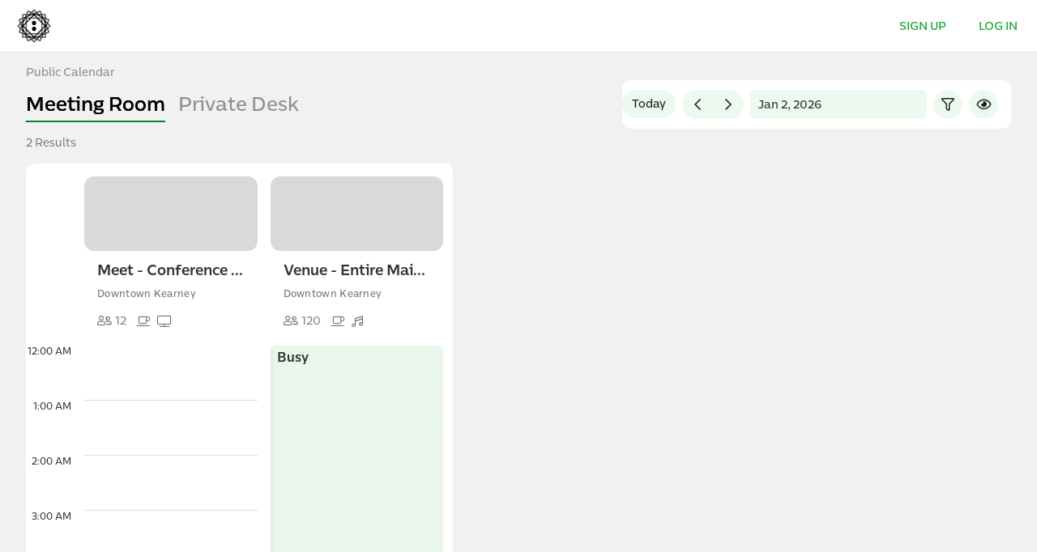

--- FILE ---
content_type: text/html; charset=utf-8
request_url: https://members.nestspace.co/public/calendar
body_size: 1658
content:
<!doctype html><html lang="en"><head><meta charset="utf-8"/><link href="//d35ll89fr5oblf.cloudfront.net/v/0.324.29-69ace09/client/members/fonts/fortawesome/fontawesome-pro/css/all.min.css" rel="stylesheet"><link href="//d35ll89fr5oblf.cloudfront.net/v/0.324.29-69ace09/client/members/fonts/fortawesome/fontawesome-pro/css/v4-shims.min.css" rel="stylesheet"><link rel="stylesheet" crossorigin href="https://d35ll89fr5oblf.cloudfront.net/static/common/fonts/centrale-sans/fonts.css"/><meta name="theme-color" content="#000000"/><meta name="viewport" content="width=device-width,initial-scale=1,maximum-scale=1,user-scalable=0"/><meta name="description" content=""/><link rel="icon" href="//dzrjcxtasfoip.cloudfront.net/user-resources/organization/nestspaceco-1599543353998.png"><link rel="apple-touch-icon" href="//dzrjcxtasfoip.cloudfront.net/user-resources/organization/nestspaceco-1599543353998.png"><title>Nest:Space</title><noscript id="jss-insertion-point"></noscript><script type="text/javascript">const RECAPTCHA_DEFAULT_SITE_KEY="6LfAl8coAAAAAFEwMcLAUsjrPPGOiaE85xEJ9tHB",RECAPTCHA_SERVER_SITE_KEY="6LekiMcoAAAAACGs1tQN7hVN_CyckTZzEIpI8tSy";window.recaptchaSiteKey=null==="6LekiMcoAAAAACGs1tQN7hVN_CyckTZzEIpI8tSy".match(/^\[.*\]$/)?"6LekiMcoAAAAACGs1tQN7hVN_CyckTZzEIpI8tSy":RECAPTCHA_DEFAULT_SITE_KEY,window.stripeIntegration={"sandbox":{"publishableKey":"pk_test_lIME5uj3ithbyOmnPxegmSMK"},"live":{"publishableKey":"pk_live_BMzDGz4iYuuDCMj3d4TDkIQc"}},window.rootPath="/",window.orgSlug="nestspaceco",window.segmentPortalWriteKey="5oVuzwK2jbFC5sC3dgybZtmIueDuUT7N",window.segmentServerWriteKey="l5kDpMNA8e4wzByf85sTLNRFzBL0cZFk",window.segmentAdminWriteKey="rYjAbIbBAl5ps2kI3c9MiTBh6NfgRj8s"</script><style>#root:not(:empty){height:100%}#root:not(:empty)+.spinner{display:none}.spinner{display:inline-block;position:absolute;left:50%;top:50%;width:48px;height:48px;margin-top:-24px;margin-left:-24px;animation:circular-rotate 1.4s linear infinite}.spinner .svg{display:block}.spinner .circle{stroke:#053fd1;stroke-linecap:butt;animation:circular-dash 1.4s ease-in-out infinite;stroke-dasharray:80px,200px;stroke-dashoffset:0}.grecaptcha-badge{visibility:hidden}@keyframes circular-rotate{0%{transform-origin:50% 50%}100%{transform:rotate(360deg)}}@keyframes circular-dash{0%{stroke-dasharray:1px,200px;stroke-dashoffset:0}50%{stroke-dasharray:100px,200px;stroke-dashoffset:-15px}100%{stroke-dasharray:100px,200px;stroke-dashoffset:-125px}}</style><style>#page-signup > div > div > div > div.Paper_paperContainer__3wSYm.SignUp_content__1FhWV.jss7.jss9 > div.MuiGrid-root.Grid_root__EoLIh.SignUp_visible__2eWi_.MuiGrid-container.MuiGrid-spacing-xs-4.MuiGrid-direction-xs-column.MuiGrid-align-items-xs-center > div > form > div > div:nth-child(3) > div > div > div > div:nth-child(2)
{
max-height: 0px;
visibility: hidden;
}
#tabpanel-\/account\/profile\/personal > div > div > div:nth-child(2) > div:nth-child(3)
{
display :none;

}</style><link href="//d35ll89fr5oblf.cloudfront.net/v/0.324.29-69ace09/client/members/static/css/vendors~main.6c4230ec.chunk.css" rel="stylesheet"></head><body><noscript>You need to enable JavaScript to run this app.</noscript><div id="root"></div><div class="spinner"><svg class="svg" viewBox="22 22 44 44"><circle class="circle" cx="44" cy="44" r="20.2" fill="none" stroke-width="3.6"></circle></svg></div><script src="//d35ll89fr5oblf.cloudfront.net/v/0.324.29-69ace09/client/members/static/js/runtime.68e87bb0.js"></script><script src="//d35ll89fr5oblf.cloudfront.net/v/0.324.29-69ace09/client/members/static/js/vendor.9da2fc2f.chunk.js"></script><script src="//d35ll89fr5oblf.cloudfront.net/v/0.324.29-69ace09/client/members/static/js/progress.66189766.chunk.js"></script><script src="//d35ll89fr5oblf.cloudfront.net/v/0.324.29-69ace09/client/members/static/js/lodash.34dff1cd.chunk.js"></script><script src="//d35ll89fr5oblf.cloudfront.net/v/0.324.29-69ace09/client/members/static/js/moment.7a510367.chunk.js"></script><script src="//d35ll89fr5oblf.cloudfront.net/v/0.324.29-69ace09/client/members/static/js/vendors~main.f1cbefd4.chunk.js"></script><script src="//d35ll89fr5oblf.cloudfront.net/v/0.324.29-69ace09/client/members/static/js/main.048bad23.chunk.js"></script><script defer src="https://static.cloudflareinsights.com/beacon.min.js/vcd15cbe7772f49c399c6a5babf22c1241717689176015" integrity="sha512-ZpsOmlRQV6y907TI0dKBHq9Md29nnaEIPlkf84rnaERnq6zvWvPUqr2ft8M1aS28oN72PdrCzSjY4U6VaAw1EQ==" data-cf-beacon='{"version":"2024.11.0","token":"07a0de11a0814ff484327155b052c109","server_timing":{"name":{"cfCacheStatus":true,"cfEdge":true,"cfExtPri":true,"cfL4":true,"cfOrigin":true,"cfSpeedBrain":true},"location_startswith":null}}' crossorigin="anonymous"></script>
<script defer src="https://static.cloudflareinsights.com/beacon.min.js/vcd15cbe7772f49c399c6a5babf22c1241717689176015" integrity="sha512-ZpsOmlRQV6y907TI0dKBHq9Md29nnaEIPlkf84rnaERnq6zvWvPUqr2ft8M1aS28oN72PdrCzSjY4U6VaAw1EQ==" data-cf-beacon='{"version":"2024.11.0","token":"07a0de11a0814ff484327155b052c109","server_timing":{"name":{"cfCacheStatus":true,"cfEdge":true,"cfExtPri":true,"cfL4":true,"cfOrigin":true,"cfSpeedBrain":true},"location_startswith":null}}' crossorigin="anonymous"></script>
</body></html>

--- FILE ---
content_type: text/html; charset=utf-8
request_url: https://www.google.com/recaptcha/enterprise/anchor?ar=1&k=6LekiMcoAAAAACGs1tQN7hVN_CyckTZzEIpI8tSy&co=aHR0cHM6Ly9tZW1iZXJzLm5lc3RzcGFjZS5jbzo0NDM.&hl=en&v=7gg7H51Q-naNfhmCP3_R47ho&size=invisible&anchor-ms=20000&execute-ms=30000&cb=lf2isrvxd8oh
body_size: 48223
content:
<!DOCTYPE HTML><html dir="ltr" lang="en"><head><meta http-equiv="Content-Type" content="text/html; charset=UTF-8">
<meta http-equiv="X-UA-Compatible" content="IE=edge">
<title>reCAPTCHA</title>
<style type="text/css">
/* cyrillic-ext */
@font-face {
  font-family: 'Roboto';
  font-style: normal;
  font-weight: 400;
  font-stretch: 100%;
  src: url(//fonts.gstatic.com/s/roboto/v48/KFO7CnqEu92Fr1ME7kSn66aGLdTylUAMa3GUBHMdazTgWw.woff2) format('woff2');
  unicode-range: U+0460-052F, U+1C80-1C8A, U+20B4, U+2DE0-2DFF, U+A640-A69F, U+FE2E-FE2F;
}
/* cyrillic */
@font-face {
  font-family: 'Roboto';
  font-style: normal;
  font-weight: 400;
  font-stretch: 100%;
  src: url(//fonts.gstatic.com/s/roboto/v48/KFO7CnqEu92Fr1ME7kSn66aGLdTylUAMa3iUBHMdazTgWw.woff2) format('woff2');
  unicode-range: U+0301, U+0400-045F, U+0490-0491, U+04B0-04B1, U+2116;
}
/* greek-ext */
@font-face {
  font-family: 'Roboto';
  font-style: normal;
  font-weight: 400;
  font-stretch: 100%;
  src: url(//fonts.gstatic.com/s/roboto/v48/KFO7CnqEu92Fr1ME7kSn66aGLdTylUAMa3CUBHMdazTgWw.woff2) format('woff2');
  unicode-range: U+1F00-1FFF;
}
/* greek */
@font-face {
  font-family: 'Roboto';
  font-style: normal;
  font-weight: 400;
  font-stretch: 100%;
  src: url(//fonts.gstatic.com/s/roboto/v48/KFO7CnqEu92Fr1ME7kSn66aGLdTylUAMa3-UBHMdazTgWw.woff2) format('woff2');
  unicode-range: U+0370-0377, U+037A-037F, U+0384-038A, U+038C, U+038E-03A1, U+03A3-03FF;
}
/* math */
@font-face {
  font-family: 'Roboto';
  font-style: normal;
  font-weight: 400;
  font-stretch: 100%;
  src: url(//fonts.gstatic.com/s/roboto/v48/KFO7CnqEu92Fr1ME7kSn66aGLdTylUAMawCUBHMdazTgWw.woff2) format('woff2');
  unicode-range: U+0302-0303, U+0305, U+0307-0308, U+0310, U+0312, U+0315, U+031A, U+0326-0327, U+032C, U+032F-0330, U+0332-0333, U+0338, U+033A, U+0346, U+034D, U+0391-03A1, U+03A3-03A9, U+03B1-03C9, U+03D1, U+03D5-03D6, U+03F0-03F1, U+03F4-03F5, U+2016-2017, U+2034-2038, U+203C, U+2040, U+2043, U+2047, U+2050, U+2057, U+205F, U+2070-2071, U+2074-208E, U+2090-209C, U+20D0-20DC, U+20E1, U+20E5-20EF, U+2100-2112, U+2114-2115, U+2117-2121, U+2123-214F, U+2190, U+2192, U+2194-21AE, U+21B0-21E5, U+21F1-21F2, U+21F4-2211, U+2213-2214, U+2216-22FF, U+2308-230B, U+2310, U+2319, U+231C-2321, U+2336-237A, U+237C, U+2395, U+239B-23B7, U+23D0, U+23DC-23E1, U+2474-2475, U+25AF, U+25B3, U+25B7, U+25BD, U+25C1, U+25CA, U+25CC, U+25FB, U+266D-266F, U+27C0-27FF, U+2900-2AFF, U+2B0E-2B11, U+2B30-2B4C, U+2BFE, U+3030, U+FF5B, U+FF5D, U+1D400-1D7FF, U+1EE00-1EEFF;
}
/* symbols */
@font-face {
  font-family: 'Roboto';
  font-style: normal;
  font-weight: 400;
  font-stretch: 100%;
  src: url(//fonts.gstatic.com/s/roboto/v48/KFO7CnqEu92Fr1ME7kSn66aGLdTylUAMaxKUBHMdazTgWw.woff2) format('woff2');
  unicode-range: U+0001-000C, U+000E-001F, U+007F-009F, U+20DD-20E0, U+20E2-20E4, U+2150-218F, U+2190, U+2192, U+2194-2199, U+21AF, U+21E6-21F0, U+21F3, U+2218-2219, U+2299, U+22C4-22C6, U+2300-243F, U+2440-244A, U+2460-24FF, U+25A0-27BF, U+2800-28FF, U+2921-2922, U+2981, U+29BF, U+29EB, U+2B00-2BFF, U+4DC0-4DFF, U+FFF9-FFFB, U+10140-1018E, U+10190-1019C, U+101A0, U+101D0-101FD, U+102E0-102FB, U+10E60-10E7E, U+1D2C0-1D2D3, U+1D2E0-1D37F, U+1F000-1F0FF, U+1F100-1F1AD, U+1F1E6-1F1FF, U+1F30D-1F30F, U+1F315, U+1F31C, U+1F31E, U+1F320-1F32C, U+1F336, U+1F378, U+1F37D, U+1F382, U+1F393-1F39F, U+1F3A7-1F3A8, U+1F3AC-1F3AF, U+1F3C2, U+1F3C4-1F3C6, U+1F3CA-1F3CE, U+1F3D4-1F3E0, U+1F3ED, U+1F3F1-1F3F3, U+1F3F5-1F3F7, U+1F408, U+1F415, U+1F41F, U+1F426, U+1F43F, U+1F441-1F442, U+1F444, U+1F446-1F449, U+1F44C-1F44E, U+1F453, U+1F46A, U+1F47D, U+1F4A3, U+1F4B0, U+1F4B3, U+1F4B9, U+1F4BB, U+1F4BF, U+1F4C8-1F4CB, U+1F4D6, U+1F4DA, U+1F4DF, U+1F4E3-1F4E6, U+1F4EA-1F4ED, U+1F4F7, U+1F4F9-1F4FB, U+1F4FD-1F4FE, U+1F503, U+1F507-1F50B, U+1F50D, U+1F512-1F513, U+1F53E-1F54A, U+1F54F-1F5FA, U+1F610, U+1F650-1F67F, U+1F687, U+1F68D, U+1F691, U+1F694, U+1F698, U+1F6AD, U+1F6B2, U+1F6B9-1F6BA, U+1F6BC, U+1F6C6-1F6CF, U+1F6D3-1F6D7, U+1F6E0-1F6EA, U+1F6F0-1F6F3, U+1F6F7-1F6FC, U+1F700-1F7FF, U+1F800-1F80B, U+1F810-1F847, U+1F850-1F859, U+1F860-1F887, U+1F890-1F8AD, U+1F8B0-1F8BB, U+1F8C0-1F8C1, U+1F900-1F90B, U+1F93B, U+1F946, U+1F984, U+1F996, U+1F9E9, U+1FA00-1FA6F, U+1FA70-1FA7C, U+1FA80-1FA89, U+1FA8F-1FAC6, U+1FACE-1FADC, U+1FADF-1FAE9, U+1FAF0-1FAF8, U+1FB00-1FBFF;
}
/* vietnamese */
@font-face {
  font-family: 'Roboto';
  font-style: normal;
  font-weight: 400;
  font-stretch: 100%;
  src: url(//fonts.gstatic.com/s/roboto/v48/KFO7CnqEu92Fr1ME7kSn66aGLdTylUAMa3OUBHMdazTgWw.woff2) format('woff2');
  unicode-range: U+0102-0103, U+0110-0111, U+0128-0129, U+0168-0169, U+01A0-01A1, U+01AF-01B0, U+0300-0301, U+0303-0304, U+0308-0309, U+0323, U+0329, U+1EA0-1EF9, U+20AB;
}
/* latin-ext */
@font-face {
  font-family: 'Roboto';
  font-style: normal;
  font-weight: 400;
  font-stretch: 100%;
  src: url(//fonts.gstatic.com/s/roboto/v48/KFO7CnqEu92Fr1ME7kSn66aGLdTylUAMa3KUBHMdazTgWw.woff2) format('woff2');
  unicode-range: U+0100-02BA, U+02BD-02C5, U+02C7-02CC, U+02CE-02D7, U+02DD-02FF, U+0304, U+0308, U+0329, U+1D00-1DBF, U+1E00-1E9F, U+1EF2-1EFF, U+2020, U+20A0-20AB, U+20AD-20C0, U+2113, U+2C60-2C7F, U+A720-A7FF;
}
/* latin */
@font-face {
  font-family: 'Roboto';
  font-style: normal;
  font-weight: 400;
  font-stretch: 100%;
  src: url(//fonts.gstatic.com/s/roboto/v48/KFO7CnqEu92Fr1ME7kSn66aGLdTylUAMa3yUBHMdazQ.woff2) format('woff2');
  unicode-range: U+0000-00FF, U+0131, U+0152-0153, U+02BB-02BC, U+02C6, U+02DA, U+02DC, U+0304, U+0308, U+0329, U+2000-206F, U+20AC, U+2122, U+2191, U+2193, U+2212, U+2215, U+FEFF, U+FFFD;
}
/* cyrillic-ext */
@font-face {
  font-family: 'Roboto';
  font-style: normal;
  font-weight: 500;
  font-stretch: 100%;
  src: url(//fonts.gstatic.com/s/roboto/v48/KFO7CnqEu92Fr1ME7kSn66aGLdTylUAMa3GUBHMdazTgWw.woff2) format('woff2');
  unicode-range: U+0460-052F, U+1C80-1C8A, U+20B4, U+2DE0-2DFF, U+A640-A69F, U+FE2E-FE2F;
}
/* cyrillic */
@font-face {
  font-family: 'Roboto';
  font-style: normal;
  font-weight: 500;
  font-stretch: 100%;
  src: url(//fonts.gstatic.com/s/roboto/v48/KFO7CnqEu92Fr1ME7kSn66aGLdTylUAMa3iUBHMdazTgWw.woff2) format('woff2');
  unicode-range: U+0301, U+0400-045F, U+0490-0491, U+04B0-04B1, U+2116;
}
/* greek-ext */
@font-face {
  font-family: 'Roboto';
  font-style: normal;
  font-weight: 500;
  font-stretch: 100%;
  src: url(//fonts.gstatic.com/s/roboto/v48/KFO7CnqEu92Fr1ME7kSn66aGLdTylUAMa3CUBHMdazTgWw.woff2) format('woff2');
  unicode-range: U+1F00-1FFF;
}
/* greek */
@font-face {
  font-family: 'Roboto';
  font-style: normal;
  font-weight: 500;
  font-stretch: 100%;
  src: url(//fonts.gstatic.com/s/roboto/v48/KFO7CnqEu92Fr1ME7kSn66aGLdTylUAMa3-UBHMdazTgWw.woff2) format('woff2');
  unicode-range: U+0370-0377, U+037A-037F, U+0384-038A, U+038C, U+038E-03A1, U+03A3-03FF;
}
/* math */
@font-face {
  font-family: 'Roboto';
  font-style: normal;
  font-weight: 500;
  font-stretch: 100%;
  src: url(//fonts.gstatic.com/s/roboto/v48/KFO7CnqEu92Fr1ME7kSn66aGLdTylUAMawCUBHMdazTgWw.woff2) format('woff2');
  unicode-range: U+0302-0303, U+0305, U+0307-0308, U+0310, U+0312, U+0315, U+031A, U+0326-0327, U+032C, U+032F-0330, U+0332-0333, U+0338, U+033A, U+0346, U+034D, U+0391-03A1, U+03A3-03A9, U+03B1-03C9, U+03D1, U+03D5-03D6, U+03F0-03F1, U+03F4-03F5, U+2016-2017, U+2034-2038, U+203C, U+2040, U+2043, U+2047, U+2050, U+2057, U+205F, U+2070-2071, U+2074-208E, U+2090-209C, U+20D0-20DC, U+20E1, U+20E5-20EF, U+2100-2112, U+2114-2115, U+2117-2121, U+2123-214F, U+2190, U+2192, U+2194-21AE, U+21B0-21E5, U+21F1-21F2, U+21F4-2211, U+2213-2214, U+2216-22FF, U+2308-230B, U+2310, U+2319, U+231C-2321, U+2336-237A, U+237C, U+2395, U+239B-23B7, U+23D0, U+23DC-23E1, U+2474-2475, U+25AF, U+25B3, U+25B7, U+25BD, U+25C1, U+25CA, U+25CC, U+25FB, U+266D-266F, U+27C0-27FF, U+2900-2AFF, U+2B0E-2B11, U+2B30-2B4C, U+2BFE, U+3030, U+FF5B, U+FF5D, U+1D400-1D7FF, U+1EE00-1EEFF;
}
/* symbols */
@font-face {
  font-family: 'Roboto';
  font-style: normal;
  font-weight: 500;
  font-stretch: 100%;
  src: url(//fonts.gstatic.com/s/roboto/v48/KFO7CnqEu92Fr1ME7kSn66aGLdTylUAMaxKUBHMdazTgWw.woff2) format('woff2');
  unicode-range: U+0001-000C, U+000E-001F, U+007F-009F, U+20DD-20E0, U+20E2-20E4, U+2150-218F, U+2190, U+2192, U+2194-2199, U+21AF, U+21E6-21F0, U+21F3, U+2218-2219, U+2299, U+22C4-22C6, U+2300-243F, U+2440-244A, U+2460-24FF, U+25A0-27BF, U+2800-28FF, U+2921-2922, U+2981, U+29BF, U+29EB, U+2B00-2BFF, U+4DC0-4DFF, U+FFF9-FFFB, U+10140-1018E, U+10190-1019C, U+101A0, U+101D0-101FD, U+102E0-102FB, U+10E60-10E7E, U+1D2C0-1D2D3, U+1D2E0-1D37F, U+1F000-1F0FF, U+1F100-1F1AD, U+1F1E6-1F1FF, U+1F30D-1F30F, U+1F315, U+1F31C, U+1F31E, U+1F320-1F32C, U+1F336, U+1F378, U+1F37D, U+1F382, U+1F393-1F39F, U+1F3A7-1F3A8, U+1F3AC-1F3AF, U+1F3C2, U+1F3C4-1F3C6, U+1F3CA-1F3CE, U+1F3D4-1F3E0, U+1F3ED, U+1F3F1-1F3F3, U+1F3F5-1F3F7, U+1F408, U+1F415, U+1F41F, U+1F426, U+1F43F, U+1F441-1F442, U+1F444, U+1F446-1F449, U+1F44C-1F44E, U+1F453, U+1F46A, U+1F47D, U+1F4A3, U+1F4B0, U+1F4B3, U+1F4B9, U+1F4BB, U+1F4BF, U+1F4C8-1F4CB, U+1F4D6, U+1F4DA, U+1F4DF, U+1F4E3-1F4E6, U+1F4EA-1F4ED, U+1F4F7, U+1F4F9-1F4FB, U+1F4FD-1F4FE, U+1F503, U+1F507-1F50B, U+1F50D, U+1F512-1F513, U+1F53E-1F54A, U+1F54F-1F5FA, U+1F610, U+1F650-1F67F, U+1F687, U+1F68D, U+1F691, U+1F694, U+1F698, U+1F6AD, U+1F6B2, U+1F6B9-1F6BA, U+1F6BC, U+1F6C6-1F6CF, U+1F6D3-1F6D7, U+1F6E0-1F6EA, U+1F6F0-1F6F3, U+1F6F7-1F6FC, U+1F700-1F7FF, U+1F800-1F80B, U+1F810-1F847, U+1F850-1F859, U+1F860-1F887, U+1F890-1F8AD, U+1F8B0-1F8BB, U+1F8C0-1F8C1, U+1F900-1F90B, U+1F93B, U+1F946, U+1F984, U+1F996, U+1F9E9, U+1FA00-1FA6F, U+1FA70-1FA7C, U+1FA80-1FA89, U+1FA8F-1FAC6, U+1FACE-1FADC, U+1FADF-1FAE9, U+1FAF0-1FAF8, U+1FB00-1FBFF;
}
/* vietnamese */
@font-face {
  font-family: 'Roboto';
  font-style: normal;
  font-weight: 500;
  font-stretch: 100%;
  src: url(//fonts.gstatic.com/s/roboto/v48/KFO7CnqEu92Fr1ME7kSn66aGLdTylUAMa3OUBHMdazTgWw.woff2) format('woff2');
  unicode-range: U+0102-0103, U+0110-0111, U+0128-0129, U+0168-0169, U+01A0-01A1, U+01AF-01B0, U+0300-0301, U+0303-0304, U+0308-0309, U+0323, U+0329, U+1EA0-1EF9, U+20AB;
}
/* latin-ext */
@font-face {
  font-family: 'Roboto';
  font-style: normal;
  font-weight: 500;
  font-stretch: 100%;
  src: url(//fonts.gstatic.com/s/roboto/v48/KFO7CnqEu92Fr1ME7kSn66aGLdTylUAMa3KUBHMdazTgWw.woff2) format('woff2');
  unicode-range: U+0100-02BA, U+02BD-02C5, U+02C7-02CC, U+02CE-02D7, U+02DD-02FF, U+0304, U+0308, U+0329, U+1D00-1DBF, U+1E00-1E9F, U+1EF2-1EFF, U+2020, U+20A0-20AB, U+20AD-20C0, U+2113, U+2C60-2C7F, U+A720-A7FF;
}
/* latin */
@font-face {
  font-family: 'Roboto';
  font-style: normal;
  font-weight: 500;
  font-stretch: 100%;
  src: url(//fonts.gstatic.com/s/roboto/v48/KFO7CnqEu92Fr1ME7kSn66aGLdTylUAMa3yUBHMdazQ.woff2) format('woff2');
  unicode-range: U+0000-00FF, U+0131, U+0152-0153, U+02BB-02BC, U+02C6, U+02DA, U+02DC, U+0304, U+0308, U+0329, U+2000-206F, U+20AC, U+2122, U+2191, U+2193, U+2212, U+2215, U+FEFF, U+FFFD;
}
/* cyrillic-ext */
@font-face {
  font-family: 'Roboto';
  font-style: normal;
  font-weight: 900;
  font-stretch: 100%;
  src: url(//fonts.gstatic.com/s/roboto/v48/KFO7CnqEu92Fr1ME7kSn66aGLdTylUAMa3GUBHMdazTgWw.woff2) format('woff2');
  unicode-range: U+0460-052F, U+1C80-1C8A, U+20B4, U+2DE0-2DFF, U+A640-A69F, U+FE2E-FE2F;
}
/* cyrillic */
@font-face {
  font-family: 'Roboto';
  font-style: normal;
  font-weight: 900;
  font-stretch: 100%;
  src: url(//fonts.gstatic.com/s/roboto/v48/KFO7CnqEu92Fr1ME7kSn66aGLdTylUAMa3iUBHMdazTgWw.woff2) format('woff2');
  unicode-range: U+0301, U+0400-045F, U+0490-0491, U+04B0-04B1, U+2116;
}
/* greek-ext */
@font-face {
  font-family: 'Roboto';
  font-style: normal;
  font-weight: 900;
  font-stretch: 100%;
  src: url(//fonts.gstatic.com/s/roboto/v48/KFO7CnqEu92Fr1ME7kSn66aGLdTylUAMa3CUBHMdazTgWw.woff2) format('woff2');
  unicode-range: U+1F00-1FFF;
}
/* greek */
@font-face {
  font-family: 'Roboto';
  font-style: normal;
  font-weight: 900;
  font-stretch: 100%;
  src: url(//fonts.gstatic.com/s/roboto/v48/KFO7CnqEu92Fr1ME7kSn66aGLdTylUAMa3-UBHMdazTgWw.woff2) format('woff2');
  unicode-range: U+0370-0377, U+037A-037F, U+0384-038A, U+038C, U+038E-03A1, U+03A3-03FF;
}
/* math */
@font-face {
  font-family: 'Roboto';
  font-style: normal;
  font-weight: 900;
  font-stretch: 100%;
  src: url(//fonts.gstatic.com/s/roboto/v48/KFO7CnqEu92Fr1ME7kSn66aGLdTylUAMawCUBHMdazTgWw.woff2) format('woff2');
  unicode-range: U+0302-0303, U+0305, U+0307-0308, U+0310, U+0312, U+0315, U+031A, U+0326-0327, U+032C, U+032F-0330, U+0332-0333, U+0338, U+033A, U+0346, U+034D, U+0391-03A1, U+03A3-03A9, U+03B1-03C9, U+03D1, U+03D5-03D6, U+03F0-03F1, U+03F4-03F5, U+2016-2017, U+2034-2038, U+203C, U+2040, U+2043, U+2047, U+2050, U+2057, U+205F, U+2070-2071, U+2074-208E, U+2090-209C, U+20D0-20DC, U+20E1, U+20E5-20EF, U+2100-2112, U+2114-2115, U+2117-2121, U+2123-214F, U+2190, U+2192, U+2194-21AE, U+21B0-21E5, U+21F1-21F2, U+21F4-2211, U+2213-2214, U+2216-22FF, U+2308-230B, U+2310, U+2319, U+231C-2321, U+2336-237A, U+237C, U+2395, U+239B-23B7, U+23D0, U+23DC-23E1, U+2474-2475, U+25AF, U+25B3, U+25B7, U+25BD, U+25C1, U+25CA, U+25CC, U+25FB, U+266D-266F, U+27C0-27FF, U+2900-2AFF, U+2B0E-2B11, U+2B30-2B4C, U+2BFE, U+3030, U+FF5B, U+FF5D, U+1D400-1D7FF, U+1EE00-1EEFF;
}
/* symbols */
@font-face {
  font-family: 'Roboto';
  font-style: normal;
  font-weight: 900;
  font-stretch: 100%;
  src: url(//fonts.gstatic.com/s/roboto/v48/KFO7CnqEu92Fr1ME7kSn66aGLdTylUAMaxKUBHMdazTgWw.woff2) format('woff2');
  unicode-range: U+0001-000C, U+000E-001F, U+007F-009F, U+20DD-20E0, U+20E2-20E4, U+2150-218F, U+2190, U+2192, U+2194-2199, U+21AF, U+21E6-21F0, U+21F3, U+2218-2219, U+2299, U+22C4-22C6, U+2300-243F, U+2440-244A, U+2460-24FF, U+25A0-27BF, U+2800-28FF, U+2921-2922, U+2981, U+29BF, U+29EB, U+2B00-2BFF, U+4DC0-4DFF, U+FFF9-FFFB, U+10140-1018E, U+10190-1019C, U+101A0, U+101D0-101FD, U+102E0-102FB, U+10E60-10E7E, U+1D2C0-1D2D3, U+1D2E0-1D37F, U+1F000-1F0FF, U+1F100-1F1AD, U+1F1E6-1F1FF, U+1F30D-1F30F, U+1F315, U+1F31C, U+1F31E, U+1F320-1F32C, U+1F336, U+1F378, U+1F37D, U+1F382, U+1F393-1F39F, U+1F3A7-1F3A8, U+1F3AC-1F3AF, U+1F3C2, U+1F3C4-1F3C6, U+1F3CA-1F3CE, U+1F3D4-1F3E0, U+1F3ED, U+1F3F1-1F3F3, U+1F3F5-1F3F7, U+1F408, U+1F415, U+1F41F, U+1F426, U+1F43F, U+1F441-1F442, U+1F444, U+1F446-1F449, U+1F44C-1F44E, U+1F453, U+1F46A, U+1F47D, U+1F4A3, U+1F4B0, U+1F4B3, U+1F4B9, U+1F4BB, U+1F4BF, U+1F4C8-1F4CB, U+1F4D6, U+1F4DA, U+1F4DF, U+1F4E3-1F4E6, U+1F4EA-1F4ED, U+1F4F7, U+1F4F9-1F4FB, U+1F4FD-1F4FE, U+1F503, U+1F507-1F50B, U+1F50D, U+1F512-1F513, U+1F53E-1F54A, U+1F54F-1F5FA, U+1F610, U+1F650-1F67F, U+1F687, U+1F68D, U+1F691, U+1F694, U+1F698, U+1F6AD, U+1F6B2, U+1F6B9-1F6BA, U+1F6BC, U+1F6C6-1F6CF, U+1F6D3-1F6D7, U+1F6E0-1F6EA, U+1F6F0-1F6F3, U+1F6F7-1F6FC, U+1F700-1F7FF, U+1F800-1F80B, U+1F810-1F847, U+1F850-1F859, U+1F860-1F887, U+1F890-1F8AD, U+1F8B0-1F8BB, U+1F8C0-1F8C1, U+1F900-1F90B, U+1F93B, U+1F946, U+1F984, U+1F996, U+1F9E9, U+1FA00-1FA6F, U+1FA70-1FA7C, U+1FA80-1FA89, U+1FA8F-1FAC6, U+1FACE-1FADC, U+1FADF-1FAE9, U+1FAF0-1FAF8, U+1FB00-1FBFF;
}
/* vietnamese */
@font-face {
  font-family: 'Roboto';
  font-style: normal;
  font-weight: 900;
  font-stretch: 100%;
  src: url(//fonts.gstatic.com/s/roboto/v48/KFO7CnqEu92Fr1ME7kSn66aGLdTylUAMa3OUBHMdazTgWw.woff2) format('woff2');
  unicode-range: U+0102-0103, U+0110-0111, U+0128-0129, U+0168-0169, U+01A0-01A1, U+01AF-01B0, U+0300-0301, U+0303-0304, U+0308-0309, U+0323, U+0329, U+1EA0-1EF9, U+20AB;
}
/* latin-ext */
@font-face {
  font-family: 'Roboto';
  font-style: normal;
  font-weight: 900;
  font-stretch: 100%;
  src: url(//fonts.gstatic.com/s/roboto/v48/KFO7CnqEu92Fr1ME7kSn66aGLdTylUAMa3KUBHMdazTgWw.woff2) format('woff2');
  unicode-range: U+0100-02BA, U+02BD-02C5, U+02C7-02CC, U+02CE-02D7, U+02DD-02FF, U+0304, U+0308, U+0329, U+1D00-1DBF, U+1E00-1E9F, U+1EF2-1EFF, U+2020, U+20A0-20AB, U+20AD-20C0, U+2113, U+2C60-2C7F, U+A720-A7FF;
}
/* latin */
@font-face {
  font-family: 'Roboto';
  font-style: normal;
  font-weight: 900;
  font-stretch: 100%;
  src: url(//fonts.gstatic.com/s/roboto/v48/KFO7CnqEu92Fr1ME7kSn66aGLdTylUAMa3yUBHMdazQ.woff2) format('woff2');
  unicode-range: U+0000-00FF, U+0131, U+0152-0153, U+02BB-02BC, U+02C6, U+02DA, U+02DC, U+0304, U+0308, U+0329, U+2000-206F, U+20AC, U+2122, U+2191, U+2193, U+2212, U+2215, U+FEFF, U+FFFD;
}

</style>
<link rel="stylesheet" type="text/css" href="https://www.gstatic.com/recaptcha/releases/7gg7H51Q-naNfhmCP3_R47ho/styles__ltr.css">
<script nonce="wbakOIqDUPtzRnntYaeYkA" type="text/javascript">window['__recaptcha_api'] = 'https://www.google.com/recaptcha/enterprise/';</script>
<script type="text/javascript" src="https://www.gstatic.com/recaptcha/releases/7gg7H51Q-naNfhmCP3_R47ho/recaptcha__en.js" nonce="wbakOIqDUPtzRnntYaeYkA">
      
    </script></head>
<body><div id="rc-anchor-alert" class="rc-anchor-alert"></div>
<input type="hidden" id="recaptcha-token" value="[base64]">
<script type="text/javascript" nonce="wbakOIqDUPtzRnntYaeYkA">
      recaptcha.anchor.Main.init("[\x22ainput\x22,[\x22bgdata\x22,\x22\x22,\[base64]/[base64]/bmV3IFpbdF0obVswXSk6Sz09Mj9uZXcgWlt0XShtWzBdLG1bMV0pOks9PTM/bmV3IFpbdF0obVswXSxtWzFdLG1bMl0pOks9PTQ/[base64]/[base64]/[base64]/[base64]/[base64]/[base64]/[base64]/[base64]/[base64]/[base64]/[base64]/[base64]/[base64]/[base64]\\u003d\\u003d\x22,\[base64]\\u003d\\u003d\x22,\x22w7bClSMIGSAjw6fCu1wbw6smw7IrwrDCqcOKw6rCnyNfw5QfH8KXIsO2bcKsfsKsalPCkQJnTB5cwoPCjsO3d8OXBhfDh8KaR8Omw6JGwqPCs3nCucONwoHCujfCnsKKwrLDq07DiGbCssOGw4DDj8KkPMOHGsKOw7htNMKZwrkUw6DCjMKsSMOBwrfDpk1/wobDlQkDw6NPwrvChjAHwpDDo8Odw4pEOMKSYcOhVhXCgRBbZHA1FMOHR8Kjw7gJIVHDgR/[base64]/IEk4wqzDlRTCqcKGw5kXwplhGkjCocOrbcOXRCgkAMOow5jCnljDtEzCv8KyTcKpw6lQw6bCvigGw6kcwqTDssOBcTMFw41TTMKZJcO1Pxdow7LDpsOMcTJ4wqPCoVAmw7lCCMKwwr4WwrdAw64VOMKuw4UFw7wVdzR4ZMO4wpI/wpbCs10TZk3DsR1Wwq/DscO1w6YLwqnCtlNjQcOyRsKnb00mwqk/[base64]/CscO0w6tKJTIDFnjDuG9DQxPDqBfDkiBbe8Knwq3DomLCt19aMMKTw6RTAMKPDBrCvMKiwrVtIcOQNBDCocOAwp3DnMOcwr3CqxLCiFgIVAEkw5LDq8OqHsK7c0B/PcO6w6RNw6bCrsOfwpHDkMK4wonDu8KHEFfCjFgfwrlvw4rDh8KIRyHCvy1Gwro3w4rDq8Osw4rCjWMpwpfCgTcZwr5+AVrDkMKjw5zCtcOKAB5zS2RrwpLCnMOoA0zDoxdZw6jCu2Bhwr/DqcOxRFjCmRPCk33Cni7CmsKQX8KAwrI6G8KrfsOlw4EYecKYwq5qPcKew7J3TBjDj8K4d8O/[base64]/DjlfDmA7DucKQUcOYDWMaw4LCo8K8w5EFPERbwo/[base64]/CsCfDnMKpY8OtJD8kwoPCggcwWi8lwot/[base64]/HwsEw6R+B8Kow5bCp8K1NznDqsOKw6xkMx7CqycRwo93wr16PcK/wrTChzZQacOtw5IvwpzDuTjDlcO4K8K7WcOwIEnDszPCicOUw77CuAwgUcO0w5zClcOkPC/DosOvwqsZw5vDusO8FcOcw6DCocKVwqDDpsOnw5/Ct8KNfcKJw7/CpUA9MlPCmsKjw4jCqMO9GyUdEcKLf05hwqQsw6jDsMOpwqzDqX/DvFcrw7h0I8KIB8K2XcKjwq8jw6rDo0tow7pOw4LClcKsw4I2w5NAw6zDlMOlRToswoh3PsKYR8O1PsO1Si3ClyE/UcK7wqDCr8O6wq8Iw5UDwqJNwox/w6sCJQTClRtvES/CmsKrwpI2K8O2w70Dw6zCiDLCmR5Vw5HCvcO9wrgjw5I5IMOIwowiAVR5RsKgUk/[base64]/CtxzDgsKuw6bDplzCk8OkHBLCncKJKcK7woLCllhPUMKLFcOzQMOnCsOZw7DCtkHCmMKlWEMiwpFBPMOUNF0TIMKzBcOGw4bDjMKQw7TCtMOUIsKPWz9/w6jCoMKYw55awrbDhVrCksOVwpPCgUfCtz/DjmoGw5TCnWtYw7XCgRPDgWhLwqPDtkXCn8OQUQPDnsObwrlMKMKHEFhoGsKCw4s+w4vDqcK/[base64]/Dr3/CtWfDuMKDWcOIwq7CoX3ClwrCjE7CqSgYI8KcwrnCmiwEwrEdwrjCh11GOnUxRzMqwqrDhhLDucOzfxbCgcOgSEdSwqc/wod+wpxiwp3DtldTw5LDhB3Cp8OHG1/[base64]/wqItw5XCr1MKJhjCuXA6FGjDhTMow7ZfBDbDpcKKwp7CnQl+w6BLw7/[base64]/DtgXClGfDhwXCokcFwox/RcOtwoV6JGVbQANfwpBrwrRCwqfCu1cdd8K+ecOpVcOzw4HChmFZEMKow7rCv8K9w4nCtsKKw5LDvGYEwp0jCAvCl8KSw48ZC8KzAEprwq08UsOIwp/[base64]/CrcOfw5Rlb0fCtC3CusOCSMK8wprClcO6IHAhdMOJw6BFUwMlwoNrJxvCiMOjD8KwwokJRcKXw6Izw6TDt8KUw7vClsOuwr/CrcOVRULCuQMQwqjDiwPCsHrCmsKZXcOAw4RrHcKow4FuTMOqw6JIVHsgw5YYwq3CqsKuw4XDucOdBDghScOJwozCtWHCmcO2QcKhwqzDg8Onw7fCtz7Dv8OMwphlG8OIIHwPJcOCAkjDiRsaQsOhE8KNw6BnM8OUw53CjxUBG14Jw7AHwpHDj8O5wo/CrcKQZyhkbsKIw5oLwoDCoFlIYMKpw4DCtcObOQlHMMOIw4JcwonCjMKZchzCk3zCqMKGw4NMw6rDn8K/VsKfFSLDtMKbTkHDh8KGwpPCmcKuw6wbw7rCksKcUsKmSsKZMEPDpMOXMMKZw40AXiBnw77CmsO2DmInPcOWw70OwrjCvMOdDMOQw7Uxw4YnWkxHw7tGw6duBwxaw54CwqvChsKKwqDCsMO5LkLCuQTDqsOiw7x7w41/w4BOw5hCw5QgwobCrcO9Y8OTXMOpc3g0wozDhcKFw7/CpMO/wqdjw4PCnMOKSjs0LcK9J8ODQngNwpPDu8OoKsOoWBcXw67ChWbCn3cYBcK1WypJwoDDnsKgw57CmWxNwrM/wr3DikLCjwzCr8OswqTDjiEZZ8Oiwr/ClQjDgBcfw6knwrfDgcOsJx1Bw7gdwpTDrMOOw7JgAUzCkMOmDsOLcsOOLGUFEwMfB8OPw5gyJiDCr8KmY8K/[base64]/DhH5Pw4J5FidhW2kow5gRw43DqTgKTMKSw7xBWcKKw4HCiMONwrrDkx5owqkkw6Esw5liDhjDtylUD8K/wpXDiiPDoh5/LFnCp8K9MsOrw57DnkzCgy0QwpgQwqHCtjjDtgDChsOfEMOkwo9iC2zCqMOBPcKsR8KOecO8XMOnEsK/w5DCtFdrw5Zqfkp7wqtQwp4FGHAMP8KgDMODw7nDnMKQDFrCsT5OchTDkwvClnLCqMKEfMK7fGvDsQJLTMKhwrfDhMOCw5lybQZBwrs9JHjCpW40wohZw68jwqDCvmPCn8OzwrLDlUbDuGZFwo/DrcOgdcO3SnnDuMKEw4MawrbCoWYQU8KPPcOqwro0w4sNwpsfAMKFShUNwonCvcK9w4zCvhHDvMKkwpYUw4kgWW0Dw6QzB2pIVMKDwoLDogbCkcOaJsKuwqZXwqTDhRxuwrnDrsK/woUCC8OMQ8OpwpJMw5TDkcKALMKOAFUIw6ITwrXCoMK2J8OewrnDmsO9woPCtlVbY8K/wpssVSM0w7zCvwLDkATCg8KBRUjCgizDjMKvJjcMYT8Ce8Kww69HwrV2LBDDsSxBw7vClQARw7/DpS7DtsOdJAR/wphJdEgCwp91VMKmLcKBw4dxUcOBNCXDqw5tMhHDksONAcKvWVMQViTDkMO7LUrCnXTCk2fDlEw5wp7DicOvZsO+w77Du8Otwq3DsBI7w7/[base64]/[base64]/CpcOlQEbDjmTChGEyw6fDnDJKK8K8wpPCtVfDvRB9w7InwqzCiEDClkfCln3DqMKKUcKsw4hObcO4PmzDtMO6w6/ConIEEsKRworDqVzCj3UEF8K1diXDpsKbLwjDsmzCm8KbVcOVw7ddBxnDqDHDoAlbw5PDiVXDicODwrMsF3RbHAYCBl0ULsOKw6MmO0rDjMOKwpHDqsOow7DDsE/Do8Kdw4nDhsObw70qTkrDuXUowpbDkcOaLMO5w7/CvDrCoToCw4Ffw4VaS8O8w5TCm8KhcGhpKCTCnj4WwrTCocKDw7BJNFzDkHJ/w7lNasK8w4fCln5Dw74vYsKRwpQNwoV3XCNLw5UIDyAQLwXCi8OowoMow5vCj1JrCMK5RcKJwoJWDDzCvD5Gw5wSGMKtwp5GAF3DqsOPwpxka1UswpPCvk4vBVIYwrggcsO+SsKWHmNZW8OoJH/[base64]/w4PCvsOhFVDCmcK4woXCgMKww48Dw7A4aE4zwofCv3sLFMKURMKddsO2w6kvczvCjHBWNEt7wp7Cr8Kew7NxTsK/IA9eP0QUQ8OBXi4cPMO6eMOPFV82Q8K2wo3CrsOJw5vCkcK1ZUzDncK6wprCmigtw59xwr3Dpx7DoVHDjcORw6vCqAIAU2oLwpZQJi/Dmm7CuHF4elRVI8KcSsKJwrHCj3I+HjHClcKTw4jDnzHCp8Kyw6rCtjdDw6VsfMOzKg9mbMOHdsOzw6/CpSrCs1EmC07Cl8KWOXZZTwVgw6TDrsO0O8OXw6AIw5sLMn9XR8KGAsKIw5HDpcKhGcKNwqgswoLDkgTDg8O2w7rDnF5Iw7k+w4TDhMKfMEonHcOFLMKKKcOCwp1ew7ksMxnDvS8CU8KJwpkrwprDgnbChTLCrEfCp8ORwrDDjcO1WRxqQcKJw4/Cs8K1w7vDvMK3NUTDiwrDusO1JcOew4d7w6/[base64]/Dn1lpw6TChMKDM3jCu2sMbWrCn8KYMcOlw5N8wrDDusKsG3d1J8KaZUBGQMK/[base64]/w6BSfsOVDsOiw5LClSDCtcOoT8O9w783wpswMxgGwottwqAzNcOvVMK1UBVhw53DpcOWwpXCvMOxI8OOw7rDnsOITsKWEm3Ds3TDnjHCvzfDgMOJwrzDmcONw4bCkCxlOi4wTcK/w6LCsi4KwohMOhrDuj3Dv8KmwqPCiD/DhlnCt8K7wqbDt8Kpw6rDoQIMasOgTsKWHT3DmB3DpHnDicOZGQLCnBpFwoByw5jChMKTVU9CwooRw6XClErDn0rDpjrDkMO+USrCsWl0HG8vw7ZKw6HCmcKtUC1Yw5wWbFA6SHg9PAPDj8KKwrDDj1DDhVdoHQ5bwoXCsXHDlyDDncKmC3/Dn8KvJznCm8KAEB0vDA5aL1hBBmPDkTRVwrFMw6stIMO/U8K9wpPDshpqGcOCSTrCu8O/[base64]/DnB0kwo/Dng88w4V2wrgkw7gIw6rDr8KWAsKJw40PM1RgdsOIw650woseRzNmNCzDlA/CiklLwp7DiQY0SGURw6kcw7TDkcOUdsK1w4PCgsOoDcO/acK5wpoGw4PCnEtFwqVawrhHK8OMw4LCvMOTe33CgcOwwoJTEsKiwr3CrMKbIsKAwrFhaBrDtWsew5PCgRbDncORAsOkFkNbw6HChHtgw7dhUcK3DUPDtsKUw50IwqXClsKwX8OVw4ocB8K/JsO+w4UJw6Zyw4HCtsKlwoV9w6jCpcKlwoTDgsKmOcOiw6gRZVZJDMKJVmPCrETChzHDl8KSUHwMw7xWw5sDw7nCiwFNw4nCtMK/[base64]/DhGQww516Sw8wRjpKw6sSYBFww7XDgw8MOMOYT8KgCAlWPjrDksKww6JvwqPDo0Y4wpzCqmxbBsKOVMKcYVXCukfDoMKrBcOewrXCusKFEsKmTsKUPhokw7RfwrjCkgRuecOjwp09woLCnsOMSy/DisOMwq1xdljCngIKw7XDmw7CjcKnAsKlKsOabsOGWWLDn0Z8DMKXSMKewr/DoXVkOsO+wr9yOi/CvsOCwqrDmsOwF1ZUwovCsl3DmgA5w64Ew69bwrvCsk8ww5wuwpBRw7fDhMKvw4xYLxQpDk0HWGHCvW3Dq8KHwp9lw5wWBMOGwpZBVT5aw5Qlw5PDgsKjwrtpBCPDssKwFMOlTMKsw7/CtsOaGkHDrX0XPcOfTsOKwozCglMvIioKO8OYHcKJGsKawplGwoLCkMKpDQnCkMKFwqt5wo5Rw57Dmk4ww5cXZAkQw5vCnQcDcHsJw53DuUwxS3fDvcKoTQbCmcOEwpIIwohNRMOmISRXRMKQBHhzw7BbwqUvw6HDqcOcwpwtPxhWwrZ2FMOIwpzCrGxjUUdFw6QND3/CuMKPw5pKwoEpwrTDl8Ksw5IKwpJAwrrDqMKhw77Cr2jDosKmcjZGAFpcwo9ewqZIYMOMw6bDvGYCOjDCgsKhwrkHwpANccK4wr5vIGjDgi4MwogAwpHCnifDpA4fw7jDi2bCtQTCocOhw4ohDgcZw7taNMKuZ8K2w67Cj0vCnBfCkjrCisOPw4/DksKMdcKwKcOPw7hGwqs0L2JxWcOMMcOzwrUfIFtUMFYqY8KrL25laBPCncKjwp8/[base64]/DjcKgwrxgQBzDgMOcw5DCsnvDr8OWwpXDmTfCssK/WsOsWW1rAl3DsUHDrsKce8KZPMKzUVdNZTdkw4g8w7jCs8KGG8OwDsKmw4wkWS5XwqhfCRHDqhlUSFjDtWfCisO/[base64]/DvsOGwoDCtQc4wrPCnMKBc8O5wqTDtGQfKS3CkMKxw6DCm8KWBy1/Sz8bScKrwp3CgcKowqXCnX7CuAHDlMKGwpbDgQg0SsKuWcKlZlVvfcODwooEwowLYH/[base64]/DhjhveHAvw4fCvcOfw6XCvMKPMcOwcMKsd2EGw6UmwrXCq1k8eMK3CV7DmSvCtMKsOE7ClMKLKsKOewBYbcOZLcOOGlXDmytAwosYwqQYaMOuw6HCpMKbwp3Ch8OPwogGwql8w6/Cg2fDjMOowpnCkELCtcOtwpYqZMKrDBHCkMORF8KoUMKJwqTDozfCqcK5NcKLBUV0w4/DhsKew5w+XMKPwonDoD/Ci8KQB8Kgwod5w7vClsKBwofClzZFw7o4w73DkcOfF8Knw5TCmsKmdsO/OFJ8w6dfwp1ZwqbCiTnCr8O9MQUWw6rDjMKvezktw6LCocOJw7gEwrLDrcOZw4jDnVhoVwvCj00kwrfDhMOwNSjCqsOcacKcA8O0wprDoBYtwpzCh0okMWfDnsOkW0t/TSl2wqdcw7l0LsKFeMKaZD4rGwvDrsKPeQoewrYOw7c2EcOOUQE1wpbDrRJ3w6TCuV9/wrHCrcKuNA1YDmo8IA5Ew5LCt8K8wrx1w6/Dn2LCkMK8I8ODJk7DisK5ecKTwp7CpxzCqcOMbcKdZFrCiiHDgsOJLBXCuivCo8KWVsKqLlQyeWVjIXvCoMKgw5MywoVAPRFJw5LCrcKtw6DDhsKew5zCii8NAcOhPx7DkiZPw4bDm8OvccOFwrXDjVbDkMKpwoQkGMO/[base64]/[base64]/ChHsIekfCgH/DkFfClGVwe8KJw7N5UsO2EEcuwpHDi8K3H3VXbcO3NcKYwqjCkiTDlxl0aiB7wr/CqxbDonTDrFhPKSN4w7XCl0fDj8Oww7Ajwol1G3cpw5UeVz5rMMOTwo5lw4MmwrBQw4DDhMKow5zDtj/[base64]/CkFzDiRhlwoTCkSjCrsKFw5DDqDsffnZ/OsOZw7gTPcOOwobCqcKlw53DskEmwpJRcUdWNcOnw5LDsV8bYsKiwpjCglp6NzjCknQ+XsO5E8KIWgbDrMOMRsKSwrIawrDDvTLDiQx3b15rdmLDt8OqTmrCvsKCX8KiET0YEMKRw7UyHcKIw6sbw5/DhRjDmsK6MlnCtiTDnWDDv8KQw6l9QsKjwoHDscKHPcO0w7TCiMOFw68Ew5LDosK1J2o/w6zDjGMDWw/Ch8ONDcO3MTcve8KJMcKSUEYsw6ddAxrCvSXDrV/CocKnAMOsIMK+w65GaGRHw7AEEcOPVBEFDmzCjcOzwrEyDzsMwoJGwrDDhzvDu8O/w4XDvHo/MUt7VXEOw6tqwqwEw7MHBcOyWMOjWsKKd2kuMifCgF4bS8OrXzEPwojCqC5rwq/DiUDDq2rDgsKywpjCssORIcO0TMKuByvDrW7Cm8Ohw4XDvcKHEzbCjsOzVsK1wq7Dvh3DpcKTCMKbO0xVRlw4WcKhwoPDqWDCv8OnUcOlw4rDmUfDvcOywqtmwqoxw5RKZsKhE3/DmcKlw4bDksOOw4wiwqouPTXDtE0TXMKUwrDCuWXCn8ONa8OAecK/w5h4w6XDrB7DvUl+bMKPRsOITWgsPsK+TsKhwoQkOsOLek3DjMKZwpHDv8KSNm/DghVTVsOeMgTDlsONw5haw5ZOBzUhZcKcPMKpw43CpsOOw7XCvcOiw47Cq1jDt8Kywrp2QD/[base64]/DuzDDiMKLSTPDtBVhwpcpN8KICkrDo1DChGtVXcOEVSTCsj8zw5HCrCEUwoTCgzbDvlNqwoF8fhYJwpEBwqpUFi3DiF1ofcO7w7sKwr/DqcKEA8Oyb8Khw73DlsOgfkprw6rDo8Kkw5Rxw6zCnnPCp8OYw49Gwph4w4zCscOTwrc+EULCiCx4woEDw67CqsOpw6JIZStkwowyw6nDhQPDqcK/w5I4w7pXwr0GbMOYwojCsVBqwoo9JT8Uw4fDugnCiglvw6gww5rCngPCoRjDhsOhw69bMMOKw6fCthcJPcOvw6Qqw5pnUcOtZ8Kmw6MrXhoDwqoUwrABEghvw4gTw65zwrMPw7QhDzgNRC1fw5ABHDNFOMO/[base64]/[base64]/w43DmMKxBsK9DjvCusKEYyQDc8OSJWfDiMKrZ8KILjpVVcOtB3lWwqHDrWB7UsKvw65xw7rCosKnw7vCgcK4w7TDvULCrWLDisK8YQ5EdiYqw4zCnArCj2nCkQHClsKpw7A6wowEw45wVjFgag/DqwdvwqZRw4BKwoLChgnDmXbCqMKQK1RLwqHDscOFw6XCpTjCk8K4csOmw6FGwrEoQipKUsKdw4DDucO1wq7Cq8KtHMOZQh/CuR5AwpjClsO8LsKkwr9jwphEHsOsw5xxGnLDo8O5woVQZcKhPQbCtsO5USoOX1gZGEbCg2J7KEnDt8KdORR0bcKcW8Kiw7jDuVXDtcOMwrY4w5nClRTDucKfECrCq8OiQMOTKVjDm0DDs1R8w6JKw75fwrvCuU3DvsKDcFjCmsOnT03DjCTDn195w4nCnRguwpoZw6/Cmx0zwpg9N8KTL8Kkwr/[base64]/DmsOQw6TCnWMTwr1iwoPDvwvDmCtbw5bCnxvDhsKew5o6RsKjwqLDgH3Cv2/DkMKTwrkrVENDw50cwooJXsONPMO9w6fCgAXCiX/CvMKBUSdqc8KwwqnCocO+wojDpsKseTUaXhjDmCrDqcK2YnEUIcK8eMO+woHDi8OQLMK8w68JZ8KhwqREG8KWw4jDiR4kw7TDscKDE8Oww74ww5Agw5TCnsOqEMK4wqR7w7nCrsO+CFfDs3Vzw7vCncOYSA/CgjjCgMKuaMOvPiTDscKXLcO9IhZUwow2CMK5WVIXwqITWxYHwqwWwrMMK8KIB8OVw7t4QH7DlXHCpF0zw6DDssOuwqFbZsKmw7nDgS7DlHLCqlZYOMKrw5zDpDfCm8O0YcKJYMK6w5cTwqBIZ0BCMl/DhMOzDz3DpcOcwo3CosOPGkUPa8K4w74JwqrCoEAfSjtQwrYaw7AGK0NDb8Oxw5t1WHLCohfCqgAhwojCj8O8w70Ww57DvCBww5rCisKTbMOcAEEAD3N2w6vCqEjDukE6SxjDksK4UMKQw74/w6MDM8KNwqHDjyvDoSpVw6QHc8ONfsKSw4zCjFJCwr9kdxHDr8KPw4jDnnvDnMOCwopzw4k8O1HCum0CV2PCgC7Dp8KQLcKMK8KNwrvDusO0wp4ob8OJw4diOhXDvcKkOgbCjz5ccV/DucOGw6/DhMOdwrlwwrjCj8KFw598w4JUw6I9w63CtDxnw44ewrU3w54zYMKtdsKhdMKYw7U6FcKIwoJ8FcOfwqsRwoFjwoYcwr7CvsOfKcOqw4bDlQ9Cw79+woIpfj8lwrvDpcK2wpbDhjXCu8OmAcOFw48SOcO/woEkbSbCqcKawoDCtATDh8Kva8KHwo3DkkrCrcOpw78uwpnDkmBUayMwXsOvwoAaworCrMKedsOQwqXCoMK3wpvCp8KWMg4wY8KhIsKeLgAELBzCqnJqw4AcCGvCgMKgH8OLCMK1wp8cw63Cj2FbwoLCvcK2XcO2Ij3DtsKgwoxdcwzCssK/S2pcwqEtc8O5w5UWw6LCoTfCryTChDnDgMOIGsKhw6vDsTvDnMKow6/Dj1xaasOEKsKNwprDlA/DssO4fMK5w63Dk8KjJgsCwonCqFrCrw3DrFU+AMOnZihoBcKcw7HCncKKX1fCuATDnADCq8Kew5kpwpEGS8KFw4TDocOfw6gWwoJCK8OwBWZMwqgrS2bDgsOveMO4w7/CvkgKOijDlA/DsMK6w6PCuMOFwoHCpjUsw7jDsErChMOMw6k6wp7CgzlafMKhGsKfw6fCgsOFchTCumgKw4LCkcOxw7RTw6jDryrDlMKMaQEjADcQeAU0ZsK4w7XCjgJSbMOGwpYVHMKQfXjClsO4wpnCncOxw60bL3g5Vm0AUQo3ScOgw5I7OyfCj8OTLcOFw6ULVErDjQXCt1/[base64]/DkMK2ChjCvcOVCsKUwr4Pw5jDk07DuWvDh0HDkEHDgxrDt8OtOkJRwpJ5wrNbIsKZNsKXIRkJPDDDnWLDhxPDoivDqizDjMO0wr0Kw6DDvcK1MHjCuz/ClcK9fiHCu3/Cq8K1w50wS8KHAkxkw5bCnlrCigrDp8KpBMKjwqXDlWI6TE/DhSvCnnXDkw4ofW3Cq8OOwp5Mw6jDhMKzIAnCu2sDLVDDtcOPwpfDpErCocOQRDnCkMOUXVASw40Iw5XCosK3Y0fCvcOMKhEaRsKrPxfDviLDgsOoN03CnTYSKcK3wrjCoMKYJMOTw5vCrDAQwrsxwrs0CH7DkcK6CMKjwq0OJ0BbbBA/[base64]/CqsOyATk0DMKrZ8ORwohxdiDDtl3CkiQZwrAnYlbDv8Ozw4fDk23DhcKJWsOew5R+J2BzJQjDuT1Dw6fDjMO/LQLDk8KbGgt+OMO+w7/[base64]/F8OATcOsa8OKwrvDknzDjMOmWMK8AB3DuzvCgcOlw6LCmhVESMKSwqpfNVZjUlTCvEwsaMKnw4xUwoBBR37CiCbClWIiwrNxw7TChMOWwobDmMK9KwQHw4kRaMKWOU1VNFrCuGhyM1Vfwp9ufgN0BUZubwV7DDxKw5cEIwbCpcOCVMK3w6XDqS/DlMOCMcOeJll+wpjDssKjYj5Swo4OZMKLw43CvA3DmMKqLwrCicKyw5LDh8OVw6QTwpbCrsOHVV8xw4PCpGnCmQPCg2MUQmQTVxoVwqTCgsOLwrURw7HDsMKIbF3CvcOPRg3ClWzDrRjDhg1dw4g1w6rCuDRsw5/CrhkVZ1XCrHcFREzCqBQvw7vCl8OwPcOWwq7Cn8K1L8KuDMK2w6Q/w6NnwqzCiBDCkAgPwqTCuSViw6fCmwbDg8OQP8OdeFVjHcOCAH0ewp3CksOaw7x7YcKXQHDCsBPDlSvCsMKzFUx0XsOnw5HCrl7Cv8KvwqvDozgSdWDCksO/w7LClcOowrnCgjpuwrLDusO+woBMw70Ow6AFBG8jw4jDrMOVGibCncORRD/[base64]/woc7woYeKytZwqpoKcOvQMKOLsOcwofCq8K1wrnDvmHCmW0xw7VMw6sGKyTDhknCpU42LcOsw78OeX3CksOzZMKdNMKDYcK6FcOfw63CmnXCs3XDn2hgO8KGZcOhFcOLw5J4AyNuw6h5XyFqa8O7Yzotf8KWeE4Dw6/ChTYHOjRpPsOlw4RGS3jCucOGCMOYwr7DrRMVYsKVw5cjLMOoOQB0w4BMdAfDsMOXa8OiwoPDgk/DqCIiw6ZrU8KdwqnDlUNTAMOYwqZWVMKXwpprwrTCmMK+GXrCicKCfRzDpwoNwrA7ZMK4E8OiFcKtw5Eyw7DDqw5tw6kMwpgOw7ghwq56esKFZm8Swrg/[base64]/DkWgVw649HsOncU3CvTFpw7g/AHRwwpHCiHdWeMKNcMOKRcKFJMKnTF7CgiTDjMKZHcKgYCnCn2/Dh8KVMMOjw59ybMKBXsKpw5bCksOGwrwpO8OmwpfDqwDCpsOFwqTCisOYMnpqKxrDuRHCvSA8HMKoCw3DqcKfw7ISNVsIwpjCo8KMQjfCuFxCw6vCkQtwdMK8bsOww4BVwoAJTQwfwqHCiwPCv8K2FkcLeAcgIHLCq8OpcBnDlSzCpR8/[base64]/[base64]/Cm8ODw5vDjsOJEMOPUMKNwpMDBsOhXcOxfVDCo8KFw6nDjBjCscOJwo05w7vCgcK3wpvCrVp6wq/[base64]/Cul8iwo/[base64]/Mht6VQLDkMKUFsOfN1HDhMOxKsKFSiEFwpjCgsOyf8OwQg7Dq8Onw5YYJcKZw6Qgw7MrWWd0JcOEU03CiRPDpcKHH8O6dQzChcOrw7F6w5sJw7TDrMO+wp/Cungmw613wowlSsKsQsOocDUGB8Kmw6HCpQRfbnDDgcOVaTpTNsKfWTUnwqhwe3HDscKqB8KWdSfDgnbCk3Y/HMOUwoEkWgUvFQPDoMKjPy/[base64]/wqIuMsKyw5/Ci8O7ZMKhPzRdYgRjwqFPw6PDp8OEJ0FibcKdw40ow4VuaHoNOlPDsMKqSw4IZwfDn8K0wpzDuk/CqsORYx9jJRLDqsOmK0DDosO+worDri7DlwIWeMKAw6x9w6TDjwIAw7HDpXRscsOsw4dnwr5ew6F4SsKtYcKGFMOfScKRwow/wpYtw6IfWcO7HsOmJ8OBw5/CsMK/[base64]/DusKRDMKgwqcNYsKGblzDhsKew4fDhiIEw7rCs8KLegHCrH3DocOAwphZw5gjbcK8wo9cJ8OrcTbClcO9GRXCr3HDig1UaMOPU0zCiXDCnzTCl1PDhXvCgUIyT8OJasKmwofDjMKNwqnCnw3DmHDDuW7Cn8K6w4RdMRDDrg/CuxbCpsKpKcO1w64lwrMUX8OZVEdtw596a1xYwovCp8OhI8KAL1HDlmPCl8KQwp3CjyAdwp/DlVzCrAIlPRvClkwjYEfDh8OmFsOTw7kaw4NBw7APaxEBAHTCh8KPw43Cp35zw7jCrXvDvzzDvsK+w7sYK0kMYcKTw4nDtcKcW8O2w7oSwq9Mw6J4EsKIwpNFw5pewq8cBcOXOn1sGsKAwpQtwr/Di8OUwqRqw6bDqRbCqD7CvMOMDlE8GcO7TcKbPVc8w5Zww4l/w6MwwrwAwo3Crm7DpMOjL8OUw7JRw4nCscKRbMOSw5PDmiUhQwrDoBnCuMK1O8K2OcKJMBRLw60dwo7Ck10BwqLDpkZKU8OYYmnCtcKyH8ORa1h7FsODw6oTw5Emw6HDuS3Dhg9Ew7QrM3zDnMK/w7PDj8O1w5ssVjxdwrtIwq/DjsOpw6IdwrUVwqrCimU4w45uwo5Hw5cxwpNLwqbDnMOtEFbCvCIuwrQvKiA5wp3Dn8OJX8K7cD/DrsK3JcKaw6LDnsKRNsK2wpHDn8Olw7JbwoATDsKEwpUewpUjNHN2VWhIH8KbQXnDmsK8KsO6U8KtwrIQwq1KFxkLVsObwqrDt3EZYsKmw7zCtcOkwo/DlCcuwpvCuklAw6QRwoFDw6TCsMOrw6wQdcKoDlkQVzvDiApDw7ZwPXR7w5vCj8Ktw5TCo3Mjw5nDpMOLLxfCqsObw6HDqMOFwoPCqnjDksOMS8KpMcO/wpDDrMKcw7nClsKLw73CjsKUwpNrQg06wqXCjF7CoQZlZ8KQWsKdwpzDk8Oow5AxwoDCv8Kew59BbnZQKQpBwr9Rw6LDiMOcJsKsMhbCn8KlwpLDm8OZAMOIXMOcOMKHdMKuSDDDvyDCiwHDjxfCssOBLh7DrmvDkMOyw6kgw4/DnBF0w7LDjMKGbMOYaH1MC2M6w4Z6bsK1wqTDjX1kL8KMwoUmw7MhC2HCqEdNU1wgEh/DtH9xSBXDtwzDg3dsw4/[base64]/DvWnDhMOsCTodDx/CvsKuwrg2LFvCgsOma13CqArDmcKOAcKWD8KPIsOmw4dKwo3DvUfCkDDDihhlw5LCjsK/XyBCw5w0RsONUsOqw5I1EcKoG3BSTENzwokIMy7CiSbCkMOta2vDi8O1woHDvsKoAhEtwp7Cv8O6w4/DrnLChhkIS21lAsOwWsOKCcOHIcK5woYTw7/CiMKoBMOlcR/DmGgFwrAPD8KtwpLDsMOOwoc+wqEGQ1rCmCbCmQHDoGnClzxzwodNLQIyPFFlw5EJesKzwpTDjRzCl8KpU2zDtXXCvC/CrG1aTh05BRkRw65aI8K7bMOvw7pCKSzCk8OPwqbDlAPDqcKPfCcTVATDucKuwokSwqQwwo/Ds3RjVsOgPcKHdXvCnHgqwpTDtsOOwpxvwpcffcOVw7JXw41gwrUaU8KXw5/Dm8KhCsOZNmHChBh7wrfCjDjDj8KRw7U1RcKbw6zCtTk1EHTDiSNANX/[base64]/w7bCv8O5w5VmUsOsWGzDtMOYHFpUw6ITSAB/RMOdF8K7G37DnAU4RzLCgnBKwpJNNX/DgMOZAcOQworDqTTCosO/w5jCtsKROgA0wrvCvsKDwqlgwrBYA8KSMMOPU8Ogw4JawojDpVnCk8ORGQjCnXvCucKPTBXDgcOxY8OAw4/Cn8OCwpoCwoREWV7DuMK4Og1UwrDDhgrCrHzCkkgWFwgMwr3DqG42C0DDulDDgsOqVy5ww4YlFiwUcMKdUcOMEEDCgVPDo8Oaw4k/[base64]/QcOuHAbCvcOUdzTCgsKqw5x3wrfCv8OAwpovFDDCmsKGSx8pw57CkhRAw6/DuyV2Sls1w41uwpJLS8OFAWvCpXHDnMK9wrXCqwZtw5TDiMKLw4rCmsOgdMK7eU/CicKswrbCtsOqw79ywoDCrSQIdWB/w77DmcK7LiVqCsKBw5hha1vCjMOMFGbCgFNIwqMTwq5mwphhIAo+w43Dg8KSaw3DhTwxwq/CvDxvcsK+w7nDgsKBw65gw5leVMOYJFfCpTrCnBJpTcKHwq0iwpvDkGx9wrEyT8KAw5TCm8KjOAzDs29+wr/[base64]/[base64]/Dt2rDn8OVDwxdTRYxwo7DoX85w57Cm8OGw78MwqHDt8OifGYQw6Jzwotgf8KOPXXChFjCq8K8ZU4RQULDkcOmeSzCtmwew4Emw4Q+BQ91HH/CpsKrWHHCssKdZ8KLccO3wopVccKmc2gFwovDjUDDiEYuwqIObSRMw6opwqTDoFLDnTUdV3tLw5DCuMKFw6t/w4RkOcO8wq05wonCksOpw73DnzXDnsKCw4LCvUlIFhXCvcOBw7VkL8OXwqYcwrDCtzZzwrZgRXtJDsOpwo0PwoDCncKWw7tKUcK1esOdLMKEYVBNw7hUw6TCuMKdwqjCjQTCoh9uSFNrw6HCgxQ/w5l5NcOfwqBqRMO7Nzl+O203FsOjwoHCsCxWPcKxw5cgd8OIBsK2wrbDsUN2w4/DocKVwqNuw7MrBsOBw43CtlfDnsKtw47CicOyesKADSHDuQXDnSTDg8Kbw4LCtMOnw6gVwq10w7bCqEXCtsOdwoDCvXzDmsO/[base64]/[base64]/Cg8Kyw7jCmS/DuQXDoMKww7dNfzB2w4o4w6bDncKhwotUwpPDjgVhwqnChsKUCgZsw5dLw5IZw5wOwp80bsONw694fUQiBm/Cm01HF3sew43DkE13VWXCnhXCuMK8PMOrEgvCo28sLcKhwrHDsjoYw4TDiXLCjsOde8KFHkZ8YcKswrw6w6w7VcKrbsOwAnXDt8KRdzUhwqDCiT9KEMOGwqvCp8KIwpfCs8Khw7R/woMLwpBPw49Sw6DCjAVWw719ChbCksO1KcOtwqlowojDrx5Iw6pKw4LDslrCrxfCjsKewpl4BcO+HsK7BRfCtsK+V8K2wrtBw5bCtDdOwpcGJUXDl09fw54iYwFhehjCg8O1wobCusObcgMEwpTCllViUsOJIU5Sw4Upw5bCiRvCsB/[base64]/[base64]/CpxbCtXXDt0zDscOtw67DrcO1wpphB8O1CwRkTmgnHQnCkG7Cmw3ChkHDmVxYAsKyRcKDw7PCnhbDo33DucKwRAPDk8KWLcOawrHDg8K9WsOEGcKDw6sgElcHw5jDknrClsK7w5/CkDfCmCbDqypKw43Cv8OywpQLRcOTwrTCmQTCmcKKMDzCqcKNwpAJByV9EcKwO1Jgw4ELacOEwpfCrsK0MsKcw6vCn8K8wp7Cpz99wqJ4wp4/w6fCpcOHQ3TCkXXCpsKpRBgRwoBhwoZBLcO6eQI9w5/CisOlw6ocCzshXcKGbsKMQcK/QRQow7Zpw5tEUcKHJ8O+B8OeIsOlw7JywoHCjsO5wq3DtlQyDcOAw5cdw7XCksKYwoA5wrxrdlZlRcOiw70Jw6gheynDlFPDl8OoOBrDi8OOwq3DrDTCmTVuXWobGkzDmU3Dk8KXJhdLwp/CqcKrDil/WcKbCwwIwrRwwop3ZMO3woXCrQ5vw5YoP2zCshjDjcObwokuG8KFFMOYwokQdQXDtcKgwo/DicK7w7rCocO1VTjCq8KJOcKjw4gXPEAeBVHCvcKHw7LDk8KFwp/[base64]/AlPCqTlgc8KiwpTDtcOowocGw5l4XsOiw6FwGsOkX8O7wqbDvTkhwpDDmsO6esKCwoNnKQUVwrJPw7XCqcO4wqnCiE/ClsOLbhrDssO/wo7Dt3QWw4tQwqt/VMKTwoI9wrvCuSFtQiVYwojDkl3CpEUGwoEdwoPDrMKdVsK+wqMVw5g2cMOrw4BWwrAtwp/[base64]/dMOhwpVewqXCkD/CmyvDhMKdNTLCvD/Cq8OPNmrDgMKvw7nCqGd8LsOqXBXDjMKQbcONZsK+w7MFwpohwoHClcOiw5jCo8ONw5l+wpjCtcKuwpTDrmnDomp7AiITWDVHw5NrJ8O9wqomwqbDiCUiA2rDknEJw7kCwq5kw6rDgz3Ch3E9w43Cv3o0wo/DnSPDsjVGwq9Bw4kCw68xbXLCpcKgX8Olwp/DqsOkwoxJwqNfZglffjZrUkrCrBo7eMOBw7DCkwovAjfDsS05Y8Kdw6zDmMOmMcOEw70jw4ciwprCrA9tw4xxLBNzDApYN8O/EcOTwrZMwprDqsKqwr9sDsK7w79KCMO+w40OICQnwrVhw7nCu8OeL8OCwpLDtMO5w7nCjMOMSV5uPXHCi39UYsOPwpDDojvDjijDvEHCrcOwwqEZfDrDuE/[base64]/CslQLw7xSwp9kw6sMwojCtwTCgDzDrMKEai3ChMOSXC3Cs8O5MWnCtMOuTFwpJ2paw6vDpCk4w5c8w48zwoVfw5hKMi/CtENXGMOpw7jDs8OXfMKYDxbDsFEbw4EMwqzCnMOoZ013w4LDoMKRYknDj8KUwrXCsyrDlMOWwpQibQ\\u003d\\u003d\x22],null,[\x22conf\x22,null,\x226LekiMcoAAAAACGs1tQN7hVN_CyckTZzEIpI8tSy\x22,0,null,null,null,1,[21,125,63,73,95,87,41,43,42,83,102,105,109,121],[-1442069,438],0,null,null,null,null,0,null,0,null,700,1,null,0,\[base64]/tzcYADoGZWF6dTZkEg4Iiv2INxgAOgVNZklJNBoZCAMSFR0U8JfjNw7/vqUGGcSdCRmc4owCGQ\\u003d\\u003d\x22,0,0,null,null,1,null,0,0],\x22https://members.nestspace.co:443\x22,null,[3,1,1],null,null,null,1,3600,[\x22https://www.google.com/intl/en/policies/privacy/\x22,\x22https://www.google.com/intl/en/policies/terms/\x22],\x22dAK8QuCLo9WpCDCQn4NeWnhpXmAladKggP6iXDMuKQs\\u003d\x22,1,0,null,1,1767376990732,0,0,[142,20,14],null,[123,240,103],\x22RC-MLIwcBY3ZhFU6w\x22,null,null,null,null,null,\x220dAFcWeA73mwm-1v29S49z0QTFRE-IKSfhJfF2u3374vABlWPc8ST_bER3VP5uxTpONgUgYE6LymWP6RZnlbODi-YO005qeptPjw\x22,1767459790936]");
    </script></body></html>

--- FILE ---
content_type: text/css
request_url: https://d35ll89fr5oblf.cloudfront.net/static/common/fonts/centrale-sans/fonts.css
body_size: 132
content:
@font-face {
  font-family: 'CentraleSans';
  font-style: normal;
  font-weight: 100 400;
  src: local('CentraleSans-Book'), /* PostScript name */
      local('CentraleSansBook'), /* Legacy MyFonts web-kit name */
      local('Centrale Sans Book'), /* Display name fallback */
      url(centrale-sans-book.woff2) format('woff2'),
      url(centrale-sans-book.ttf) format('truetype'),
      url(centrale-sans-book.otf) format('opentype');
}

@font-face {
  font-family: 'CentraleSans';
  font-style: normal;
  font-weight: 500 600;
  src: local('CentraleSans-Medium'),
      local('CentraleSansMedium'),
      local('Centrale Sans Medium'),
      url(centrale-sans-medium.woff2) format('woff2'),
      url(centrale-sans-medium.ttf) format('truetype'),
      url(centrale-sans-medium.otf) format('opentype');
}

@font-face {
  font-family: 'CentraleSans';
  font-style: normal;
  font-weight: 700;
  src: local('CentraleSans-Bold'),
      local('CentraleSansBold'),
      local('Centrale Sans Bold'),
      url(centrale-sans-bold.woff2) format('woff2'),
      url(centrale-sans-bold.ttf) format('truetype'),
      url(centrale-sans-bold.otf) format('opentype');
}

@font-face {
  font-family: 'CentraleSans';
  font-style: normal;
  font-weight: 800 900;
  src: local('CentraleSans-XBold'),
      local('CentraleSansXBold'),
      local('Centrale Sans XBold'),
      url(centrale-sans-xbold.woff2) format('woff2'),
      url(centrale-sans-xbold.ttf) format('truetype'),
      url(centrale-sans-xbold.otf) format('opentype');
}


--- FILE ---
content_type: text/javascript
request_url: https://d35ll89fr5oblf.cloudfront.net/v/0.324.29-69ace09/client/members/static/js/lodash.34dff1cd.chunk.js
body_size: 29714
content:
/*! For license information please see lodash.34dff1cd.chunk.js.LICENSE.txt */
(this["webpackJsonp@officernd/portal-flex"]=this["webpackJsonp@officernd/portal-flex"]||[]).push([[2],{126:function(t,n,r){"use strict";var e=Array.isArray;n.a=e},134:function(t,n,r){"use strict";var e=r(380),u="object"==typeof self&&self&&self.Object===Object&&self,i=e.a||u||Function("return this")();n.a=i},144:function(t,n,r){"use strict";var e=r(134).a.Symbol;n.a=e},148:function(t,n,r){"use strict";n.a=function(t){return null!=t&&"object"==typeof t}},168:function(t,n,r){"use strict";n.a=function(t){var n=typeof t;return null!=t&&("object"==n||"function"==n)}},170:function(t,n,r){"use strict";var e,u=r(381),i=r(134).a["__core-js_shared__"],o=(e=/[^.]+$/.exec(i&&i.keys&&i.keys.IE_PROTO||""))?"Symbol(src)_1."+e:"";var a=function(t){return!!o&&o in t},c=r(168),f=r(238),l=/^\[object .+?Constructor\]$/,s=Function.prototype,v=Object.prototype,p=s.toString,h=v.hasOwnProperty,_=RegExp("^"+p.call(h).replace(/[\\^$.*+?()[\]{}|]/g,"\\$&").replace(/hasOwnProperty|(function).*?(?=\\\()| for .+?(?=\\\])/g,"$1.*?")+"$");var d=function(t){return!(!Object(c.a)(t)||a(t))&&(Object(u.a)(t)?_:l).test(Object(f.a)(t))};var b=function(t,n){return null==t?void 0:t[n]};n.a=function(t,n){var r=b(t,n);return d(r)?r:void 0}},177:function(t,n,r){"use strict";var e=r(144),u=Object.prototype,i=u.hasOwnProperty,o=u.toString,a=e.a?e.a.toStringTag:void 0;var c=function(t){var n=i.call(t,a),r=t[a];try{t[a]=void 0;var e=!0}catch(t){}var u=o.call(t);return e&&(n?t[a]=r:delete t[a]),u},f=Object.prototype.toString;var l=function(t){return f.call(t)},s=e.a?e.a.toStringTag:void 0;n.a=function(t){return null==t?void 0===t?"[object Undefined]":"[object Null]":s&&s in Object(t)?c(t):l(t)}},2:function(t,n,r){(function(t,e){var u;(function(){var i="Expected a function",o="__lodash_placeholder__",a=[["ary",128],["bind",1],["bindKey",2],["curry",8],["curryRight",16],["flip",512],["partial",32],["partialRight",64],["rearg",256]],c="[object Arguments]",f="[object Array]",l="[object Boolean]",s="[object Date]",v="[object Error]",p="[object Function]",h="[object GeneratorFunction]",_="[object Map]",d="[object Number]",b="[object Object]",y="[object RegExp]",g="[object Set]",j="[object String]",O="[object Symbol]",w="[object WeakMap]",m="[object ArrayBuffer]",x="[object DataView]",A="[object Float32Array]",S="[object Float64Array]",z="[object Int8Array]",k="[object Int16Array]",E="[object Int32Array]",I="[object Uint8Array]",R="[object Uint16Array]",U="[object Uint32Array]",C=/\b__p \+= '';/g,L=/\b(__p \+=) '' \+/g,B=/(__e\(.*?\)|\b__t\)) \+\n'';/g,T=/&(?:amp|lt|gt|quot|#39);/g,W=/[&<>"']/g,P=RegExp(T.source),$=RegExp(W.source),D=/<%-([\s\S]+?)%>/g,F=/<%([\s\S]+?)%>/g,M=/<%=([\s\S]+?)%>/g,N=/\.|\[(?:[^[\]]*|(["'])(?:(?!\1)[^\\]|\\.)*?\1)\]/,q=/^\w*$/,V=/[^.[\]]+|\[(?:(-?\d+(?:\.\d+)?)|(["'])((?:(?!\2)[^\\]|\\.)*?)\2)\]|(?=(?:\.|\[\])(?:\.|\[\]|$))/g,Z=/[\\^$.*+?()[\]{}|]/g,G=RegExp(Z.source),K=/^\s+/,J=/\s/,H=/\{(?:\n\/\* \[wrapped with .+\] \*\/)?\n?/,Y=/\{\n\/\* \[wrapped with (.+)\] \*/,Q=/,? & /,X=/[^\x00-\x2f\x3a-\x40\x5b-\x60\x7b-\x7f]+/g,tt=/[()=,{}\[\]\/\s]/,nt=/\\(\\)?/g,rt=/\$\{([^\\}]*(?:\\.[^\\}]*)*)\}/g,et=/\w*$/,ut=/^[-+]0x[0-9a-f]+$/i,it=/^0b[01]+$/i,ot=/^\[object .+?Constructor\]$/,at=/^0o[0-7]+$/i,ct=/^(?:0|[1-9]\d*)$/,ft=/[\xc0-\xd6\xd8-\xf6\xf8-\xff\u0100-\u017f]/g,lt=/($^)/,st=/['\n\r\u2028\u2029\\]/g,vt="\\u0300-\\u036f\\ufe20-\\ufe2f\\u20d0-\\u20ff",pt="\\xac\\xb1\\xd7\\xf7\\x00-\\x2f\\x3a-\\x40\\x5b-\\x60\\x7b-\\xbf\\u2000-\\u206f \\t\\x0b\\f\\xa0\\ufeff\\n\\r\\u2028\\u2029\\u1680\\u180e\\u2000\\u2001\\u2002\\u2003\\u2004\\u2005\\u2006\\u2007\\u2008\\u2009\\u200a\\u202f\\u205f\\u3000",ht="[\\ud800-\\udfff]",_t="["+pt+"]",dt="["+vt+"]",bt="\\d+",yt="[\\u2700-\\u27bf]",gt="[a-z\\xdf-\\xf6\\xf8-\\xff]",jt="[^\\ud800-\\udfff"+pt+bt+"\\u2700-\\u27bfa-z\\xdf-\\xf6\\xf8-\\xffA-Z\\xc0-\\xd6\\xd8-\\xde]",Ot="\\ud83c[\\udffb-\\udfff]",wt="[^\\ud800-\\udfff]",mt="(?:\\ud83c[\\udde6-\\uddff]){2}",xt="[\\ud800-\\udbff][\\udc00-\\udfff]",At="[A-Z\\xc0-\\xd6\\xd8-\\xde]",St="(?:"+gt+"|"+jt+")",zt="(?:"+At+"|"+jt+")",kt="(?:"+dt+"|"+Ot+")"+"?",Et="[\\ufe0e\\ufe0f]?"+kt+("(?:\\u200d(?:"+[wt,mt,xt].join("|")+")[\\ufe0e\\ufe0f]?"+kt+")*"),It="(?:"+[yt,mt,xt].join("|")+")"+Et,Rt="(?:"+[wt+dt+"?",dt,mt,xt,ht].join("|")+")",Ut=RegExp("['’]","g"),Ct=RegExp(dt,"g"),Lt=RegExp(Ot+"(?="+Ot+")|"+Rt+Et,"g"),Bt=RegExp([At+"?"+gt+"+(?:['’](?:d|ll|m|re|s|t|ve))?(?="+[_t,At,"$"].join("|")+")",zt+"+(?:['’](?:D|LL|M|RE|S|T|VE))?(?="+[_t,At+St,"$"].join("|")+")",At+"?"+St+"+(?:['’](?:d|ll|m|re|s|t|ve))?",At+"+(?:['’](?:D|LL|M|RE|S|T|VE))?","\\d*(?:1ST|2ND|3RD|(?![123])\\dTH)(?=\\b|[a-z_])","\\d*(?:1st|2nd|3rd|(?![123])\\dth)(?=\\b|[A-Z_])",bt,It].join("|"),"g"),Tt=RegExp("[\\u200d\\ud800-\\udfff"+vt+"\\ufe0e\\ufe0f]"),Wt=/[a-z][A-Z]|[A-Z]{2}[a-z]|[0-9][a-zA-Z]|[a-zA-Z][0-9]|[^a-zA-Z0-9 ]/,Pt=["Array","Buffer","DataView","Date","Error","Float32Array","Float64Array","Function","Int8Array","Int16Array","Int32Array","Map","Math","Object","Promise","RegExp","Set","String","Symbol","TypeError","Uint8Array","Uint8ClampedArray","Uint16Array","Uint32Array","WeakMap","_","clearTimeout","isFinite","parseInt","setTimeout"],$t=-1,Dt={};Dt[A]=Dt[S]=Dt[z]=Dt[k]=Dt[E]=Dt[I]=Dt["[object Uint8ClampedArray]"]=Dt[R]=Dt[U]=!0,Dt[c]=Dt[f]=Dt[m]=Dt[l]=Dt[x]=Dt[s]=Dt[v]=Dt[p]=Dt[_]=Dt[d]=Dt[b]=Dt[y]=Dt[g]=Dt[j]=Dt[w]=!1;var Ft={};Ft[c]=Ft[f]=Ft[m]=Ft[x]=Ft[l]=Ft[s]=Ft[A]=Ft[S]=Ft[z]=Ft[k]=Ft[E]=Ft[_]=Ft[d]=Ft[b]=Ft[y]=Ft[g]=Ft[j]=Ft[O]=Ft[I]=Ft["[object Uint8ClampedArray]"]=Ft[R]=Ft[U]=!0,Ft[v]=Ft[p]=Ft[w]=!1;var Mt={"\\":"\\","'":"'","\n":"n","\r":"r","\u2028":"u2028","\u2029":"u2029"},Nt=parseFloat,qt=parseInt,Vt="object"==typeof t&&t&&t.Object===Object&&t,Zt="object"==typeof self&&self&&self.Object===Object&&self,Gt=Vt||Zt||Function("return this")(),Kt=n&&!n.nodeType&&n,Jt=Kt&&"object"==typeof e&&e&&!e.nodeType&&e,Ht=Jt&&Jt.exports===Kt,Yt=Ht&&Vt.process,Qt=function(){try{var t=Jt&&Jt.require&&Jt.require("util").types;return t||Yt&&Yt.binding&&Yt.binding("util")}catch(t){}}(),Xt=Qt&&Qt.isArrayBuffer,tn=Qt&&Qt.isDate,nn=Qt&&Qt.isMap,rn=Qt&&Qt.isRegExp,en=Qt&&Qt.isSet,un=Qt&&Qt.isTypedArray;function on(t,n,r){switch(r.length){case 0:return t.call(n);case 1:return t.call(n,r[0]);case 2:return t.call(n,r[0],r[1]);case 3:return t.call(n,r[0],r[1],r[2])}return t.apply(n,r)}function an(t,n,r,e){for(var u=-1,i=null==t?0:t.length;++u<i;){var o=t[u];n(e,o,r(o),t)}return e}function cn(t,n){for(var r=-1,e=null==t?0:t.length;++r<e&&!1!==n(t[r],r,t););return t}function fn(t,n){for(var r=null==t?0:t.length;r--&&!1!==n(t[r],r,t););return t}function ln(t,n){for(var r=-1,e=null==t?0:t.length;++r<e;)if(!n(t[r],r,t))return!1;return!0}function sn(t,n){for(var r=-1,e=null==t?0:t.length,u=0,i=[];++r<e;){var o=t[r];n(o,r,t)&&(i[u++]=o)}return i}function vn(t,n){return!!(null==t?0:t.length)&&wn(t,n,0)>-1}function pn(t,n,r){for(var e=-1,u=null==t?0:t.length;++e<u;)if(r(n,t[e]))return!0;return!1}function hn(t,n){for(var r=-1,e=null==t?0:t.length,u=Array(e);++r<e;)u[r]=n(t[r],r,t);return u}function _n(t,n){for(var r=-1,e=n.length,u=t.length;++r<e;)t[u+r]=n[r];return t}function dn(t,n,r,e){var u=-1,i=null==t?0:t.length;for(e&&i&&(r=t[++u]);++u<i;)r=n(r,t[u],u,t);return r}function bn(t,n,r,e){var u=null==t?0:t.length;for(e&&u&&(r=t[--u]);u--;)r=n(r,t[u],u,t);return r}function yn(t,n){for(var r=-1,e=null==t?0:t.length;++r<e;)if(n(t[r],r,t))return!0;return!1}var gn=Sn("length");function jn(t,n,r){var e;return r(t,(function(t,r,u){if(n(t,r,u))return e=r,!1})),e}function On(t,n,r,e){for(var u=t.length,i=r+(e?1:-1);e?i--:++i<u;)if(n(t[i],i,t))return i;return-1}function wn(t,n,r){return n==n?function(t,n,r){var e=r-1,u=t.length;for(;++e<u;)if(t[e]===n)return e;return-1}(t,n,r):On(t,xn,r)}function mn(t,n,r,e){for(var u=r-1,i=t.length;++u<i;)if(e(t[u],n))return u;return-1}function xn(t){return t!=t}function An(t,n){var r=null==t?0:t.length;return r?En(t,n)/r:NaN}function Sn(t){return function(n){return null==n?void 0:n[t]}}function zn(t){return function(n){return null==t?void 0:t[n]}}function kn(t,n,r,e,u){return u(t,(function(t,u,i){r=e?(e=!1,t):n(r,t,u,i)})),r}function En(t,n){for(var r,e=-1,u=t.length;++e<u;){var i=n(t[e]);void 0!==i&&(r=void 0===r?i:r+i)}return r}function In(t,n){for(var r=-1,e=Array(t);++r<t;)e[r]=n(r);return e}function Rn(t){return t?t.slice(0,Jn(t)+1).replace(K,""):t}function Un(t){return function(n){return t(n)}}function Cn(t,n){return hn(n,(function(n){return t[n]}))}function Ln(t,n){return t.has(n)}function Bn(t,n){for(var r=-1,e=t.length;++r<e&&wn(n,t[r],0)>-1;);return r}function Tn(t,n){for(var r=t.length;r--&&wn(n,t[r],0)>-1;);return r}function Wn(t,n){for(var r=t.length,e=0;r--;)t[r]===n&&++e;return e}var Pn=zn({"À":"A","Á":"A","Â":"A","Ã":"A","Ä":"A","Å":"A","à":"a","á":"a","â":"a","ã":"a","ä":"a","å":"a","Ç":"C","ç":"c","Ð":"D","ð":"d","È":"E","É":"E","Ê":"E","Ë":"E","è":"e","é":"e","ê":"e","ë":"e","Ì":"I","Í":"I","Î":"I","Ï":"I","ì":"i","í":"i","î":"i","ï":"i","Ñ":"N","ñ":"n","Ò":"O","Ó":"O","Ô":"O","Õ":"O","Ö":"O","Ø":"O","ò":"o","ó":"o","ô":"o","õ":"o","ö":"o","ø":"o","Ù":"U","Ú":"U","Û":"U","Ü":"U","ù":"u","ú":"u","û":"u","ü":"u","Ý":"Y","ý":"y","ÿ":"y","Æ":"Ae","æ":"ae","Þ":"Th","þ":"th","ß":"ss","Ā":"A","Ă":"A","Ą":"A","ā":"a","ă":"a","ą":"a","Ć":"C","Ĉ":"C","Ċ":"C","Č":"C","ć":"c","ĉ":"c","ċ":"c","č":"c","Ď":"D","Đ":"D","ď":"d","đ":"d","Ē":"E","Ĕ":"E","Ė":"E","Ę":"E","Ě":"E","ē":"e","ĕ":"e","ė":"e","ę":"e","ě":"e","Ĝ":"G","Ğ":"G","Ġ":"G","Ģ":"G","ĝ":"g","ğ":"g","ġ":"g","ģ":"g","Ĥ":"H","Ħ":"H","ĥ":"h","ħ":"h","Ĩ":"I","Ī":"I","Ĭ":"I","Į":"I","İ":"I","ĩ":"i","ī":"i","ĭ":"i","į":"i","ı":"i","Ĵ":"J","ĵ":"j","Ķ":"K","ķ":"k","ĸ":"k","Ĺ":"L","Ļ":"L","Ľ":"L","Ŀ":"L","Ł":"L","ĺ":"l","ļ":"l","ľ":"l","ŀ":"l","ł":"l","Ń":"N","Ņ":"N","Ň":"N","Ŋ":"N","ń":"n","ņ":"n","ň":"n","ŋ":"n","Ō":"O","Ŏ":"O","Ő":"O","ō":"o","ŏ":"o","ő":"o","Ŕ":"R","Ŗ":"R","Ř":"R","ŕ":"r","ŗ":"r","ř":"r","Ś":"S","Ŝ":"S","Ş":"S","Š":"S","ś":"s","ŝ":"s","ş":"s","š":"s","Ţ":"T","Ť":"T","Ŧ":"T","ţ":"t","ť":"t","ŧ":"t","Ũ":"U","Ū":"U","Ŭ":"U","Ů":"U","Ű":"U","Ų":"U","ũ":"u","ū":"u","ŭ":"u","ů":"u","ű":"u","ų":"u","Ŵ":"W","ŵ":"w","Ŷ":"Y","ŷ":"y","Ÿ":"Y","Ź":"Z","Ż":"Z","Ž":"Z","ź":"z","ż":"z","ž":"z","Ĳ":"IJ","ĳ":"ij","Œ":"Oe","œ":"oe","ŉ":"'n","ſ":"s"}),$n=zn({"&":"&amp;","<":"&lt;",">":"&gt;",'"':"&quot;","'":"&#39;"});function Dn(t){return"\\"+Mt[t]}function Fn(t){return Tt.test(t)}function Mn(t){var n=-1,r=Array(t.size);return t.forEach((function(t,e){r[++n]=[e,t]})),r}function Nn(t,n){return function(r){return t(n(r))}}function qn(t,n){for(var r=-1,e=t.length,u=0,i=[];++r<e;){var a=t[r];a!==n&&a!==o||(t[r]=o,i[u++]=r)}return i}function Vn(t){var n=-1,r=Array(t.size);return t.forEach((function(t){r[++n]=t})),r}function Zn(t){var n=-1,r=Array(t.size);return t.forEach((function(t){r[++n]=[t,t]})),r}function Gn(t){return Fn(t)?function(t){var n=Lt.lastIndex=0;for(;Lt.test(t);)++n;return n}(t):gn(t)}function Kn(t){return Fn(t)?function(t){return t.match(Lt)||[]}(t):function(t){return t.split("")}(t)}function Jn(t){for(var n=t.length;n--&&J.test(t.charAt(n)););return n}var Hn=zn({"&amp;":"&","&lt;":"<","&gt;":">","&quot;":'"',"&#39;":"'"});var Yn=function t(n){var r,e=(n=null==n?Gt:Yn.defaults(Gt.Object(),n,Yn.pick(Gt,Pt))).Array,u=n.Date,J=n.Error,vt=n.Function,pt=n.Math,ht=n.Object,_t=n.RegExp,dt=n.String,bt=n.TypeError,yt=e.prototype,gt=vt.prototype,jt=ht.prototype,Ot=n["__core-js_shared__"],wt=gt.toString,mt=jt.hasOwnProperty,xt=0,At=(r=/[^.]+$/.exec(Ot&&Ot.keys&&Ot.keys.IE_PROTO||""))?"Symbol(src)_1."+r:"",St=jt.toString,zt=wt.call(ht),kt=Gt._,Et=_t("^"+wt.call(mt).replace(Z,"\\$&").replace(/hasOwnProperty|(function).*?(?=\\\()| for .+?(?=\\\])/g,"$1.*?")+"$"),It=Ht?n.Buffer:void 0,Rt=n.Symbol,Lt=n.Uint8Array,Tt=It?It.allocUnsafe:void 0,Mt=Nn(ht.getPrototypeOf,ht),Vt=ht.create,Zt=jt.propertyIsEnumerable,Kt=yt.splice,Jt=Rt?Rt.isConcatSpreadable:void 0,Yt=Rt?Rt.iterator:void 0,Qt=Rt?Rt.toStringTag:void 0,gn=function(){try{var t=ti(ht,"defineProperty");return t({},"",{}),t}catch(t){}}(),zn=n.clearTimeout!==Gt.clearTimeout&&n.clearTimeout,Qn=u&&u.now!==Gt.Date.now&&u.now,Xn=n.setTimeout!==Gt.setTimeout&&n.setTimeout,tr=pt.ceil,nr=pt.floor,rr=ht.getOwnPropertySymbols,er=It?It.isBuffer:void 0,ur=n.isFinite,ir=yt.join,or=Nn(ht.keys,ht),ar=pt.max,cr=pt.min,fr=u.now,lr=n.parseInt,sr=pt.random,vr=yt.reverse,pr=ti(n,"DataView"),hr=ti(n,"Map"),_r=ti(n,"Promise"),dr=ti(n,"Set"),br=ti(n,"WeakMap"),yr=ti(ht,"create"),gr=br&&new br,jr={},Or=zi(pr),wr=zi(hr),mr=zi(_r),xr=zi(dr),Ar=zi(br),Sr=Rt?Rt.prototype:void 0,zr=Sr?Sr.valueOf:void 0,kr=Sr?Sr.toString:void 0;function Er(t){if(Vo(t)&&!Lo(t)&&!(t instanceof Cr)){if(t instanceof Ur)return t;if(mt.call(t,"__wrapped__"))return ki(t)}return new Ur(t)}var Ir=function(){function t(){}return function(n){if(!qo(n))return{};if(Vt)return Vt(n);t.prototype=n;var r=new t;return t.prototype=void 0,r}}();function Rr(){}function Ur(t,n){this.__wrapped__=t,this.__actions__=[],this.__chain__=!!n,this.__index__=0,this.__values__=void 0}function Cr(t){this.__wrapped__=t,this.__actions__=[],this.__dir__=1,this.__filtered__=!1,this.__iteratees__=[],this.__takeCount__=4294967295,this.__views__=[]}function Lr(t){var n=-1,r=null==t?0:t.length;for(this.clear();++n<r;){var e=t[n];this.set(e[0],e[1])}}function Br(t){var n=-1,r=null==t?0:t.length;for(this.clear();++n<r;){var e=t[n];this.set(e[0],e[1])}}function Tr(t){var n=-1,r=null==t?0:t.length;for(this.clear();++n<r;){var e=t[n];this.set(e[0],e[1])}}function Wr(t){var n=-1,r=null==t?0:t.length;for(this.__data__=new Tr;++n<r;)this.add(t[n])}function Pr(t){var n=this.__data__=new Br(t);this.size=n.size}function $r(t,n){var r=Lo(t),e=!r&&Co(t),u=!r&&!e&&Po(t),i=!r&&!e&&!u&&Xo(t),o=r||e||u||i,a=o?In(t.length,dt):[],c=a.length;for(var f in t)!n&&!mt.call(t,f)||o&&("length"==f||u&&("offset"==f||"parent"==f)||i&&("buffer"==f||"byteLength"==f||"byteOffset"==f)||ai(f,c))||a.push(f);return a}function Dr(t){var n=t.length;return n?t[We(0,n-1)]:void 0}function Fr(t,n){return xi(yu(t),Hr(n,0,t.length))}function Mr(t){return xi(yu(t))}function Nr(t,n,r){(void 0!==r&&!Io(t[n],r)||void 0===r&&!(n in t))&&Kr(t,n,r)}function qr(t,n,r){var e=t[n];mt.call(t,n)&&Io(e,r)&&(void 0!==r||n in t)||Kr(t,n,r)}function Vr(t,n){for(var r=t.length;r--;)if(Io(t[r][0],n))return r;return-1}function Zr(t,n,r,e){return ne(t,(function(t,u,i){n(e,t,r(t),i)})),e}function Gr(t,n){return t&&gu(n,Oa(n),t)}function Kr(t,n,r){"__proto__"==n&&gn?gn(t,n,{configurable:!0,enumerable:!0,value:r,writable:!0}):t[n]=r}function Jr(t,n){for(var r=-1,u=n.length,i=e(u),o=null==t;++r<u;)i[r]=o?void 0:da(t,n[r]);return i}function Hr(t,n,r){return t==t&&(void 0!==r&&(t=t<=r?t:r),void 0!==n&&(t=t>=n?t:n)),t}function Yr(t,n,r,e,u,i){var o,a=1&n,f=2&n,v=4&n;if(r&&(o=u?r(t,e,u,i):r(t)),void 0!==o)return o;if(!qo(t))return t;var w=Lo(t);if(w){if(o=function(t){var n=t.length,r=new t.constructor(n);n&&"string"==typeof t[0]&&mt.call(t,"index")&&(r.index=t.index,r.input=t.input);return r}(t),!a)return yu(t,o)}else{var C=ei(t),L=C==p||C==h;if(Po(t))return vu(t,a);if(C==b||C==c||L&&!u){if(o=f||L?{}:ii(t),!a)return f?function(t,n){return gu(t,ri(t),n)}(t,function(t,n){return t&&gu(n,wa(n),t)}(o,t)):function(t,n){return gu(t,ni(t),n)}(t,Gr(o,t))}else{if(!Ft[C])return u?t:{};o=function(t,n,r){var e=t.constructor;switch(n){case m:return pu(t);case l:case s:return new e(+t);case x:return function(t,n){var r=n?pu(t.buffer):t.buffer;return new t.constructor(r,t.byteOffset,t.byteLength)}(t,r);case A:case S:case z:case k:case E:case I:case"[object Uint8ClampedArray]":case R:case U:return hu(t,r);case _:return new e;case d:case j:return new e(t);case y:return function(t){var n=new t.constructor(t.source,et.exec(t));return n.lastIndex=t.lastIndex,n}(t);case g:return new e;case O:return u=t,zr?ht(zr.call(u)):{}}var u}(t,C,a)}}i||(i=new Pr);var B=i.get(t);if(B)return B;i.set(t,o),Ho(t)?t.forEach((function(e){o.add(Yr(e,n,r,e,t,i))})):Zo(t)&&t.forEach((function(e,u){o.set(u,Yr(e,n,r,u,t,i))}));var T=w?void 0:(v?f?Gu:Zu:f?wa:Oa)(t);return cn(T||t,(function(e,u){T&&(e=t[u=e]),qr(o,u,Yr(e,n,r,u,t,i))})),o}function Qr(t,n,r){var e=r.length;if(null==t)return!e;for(t=ht(t);e--;){var u=r[e],i=n[u],o=t[u];if(void 0===o&&!(u in t)||!i(o))return!1}return!0}function Xr(t,n,r){if("function"!=typeof t)throw new bt(i);return ji((function(){t.apply(void 0,r)}),n)}function te(t,n,r,e){var u=-1,i=vn,o=!0,a=t.length,c=[],f=n.length;if(!a)return c;r&&(n=hn(n,Un(r))),e?(i=pn,o=!1):n.length>=200&&(i=Ln,o=!1,n=new Wr(n));t:for(;++u<a;){var l=t[u],s=null==r?l:r(l);if(l=e||0!==l?l:0,o&&s==s){for(var v=f;v--;)if(n[v]===s)continue t;c.push(l)}else i(n,s,e)||c.push(l)}return c}Er.templateSettings={escape:D,evaluate:F,interpolate:M,variable:"",imports:{_:Er}},Er.prototype=Rr.prototype,Er.prototype.constructor=Er,Ur.prototype=Ir(Rr.prototype),Ur.prototype.constructor=Ur,Cr.prototype=Ir(Rr.prototype),Cr.prototype.constructor=Cr,Lr.prototype.clear=function(){this.__data__=yr?yr(null):{},this.size=0},Lr.prototype.delete=function(t){var n=this.has(t)&&delete this.__data__[t];return this.size-=n?1:0,n},Lr.prototype.get=function(t){var n=this.__data__;if(yr){var r=n[t];return"__lodash_hash_undefined__"===r?void 0:r}return mt.call(n,t)?n[t]:void 0},Lr.prototype.has=function(t){var n=this.__data__;return yr?void 0!==n[t]:mt.call(n,t)},Lr.prototype.set=function(t,n){var r=this.__data__;return this.size+=this.has(t)?0:1,r[t]=yr&&void 0===n?"__lodash_hash_undefined__":n,this},Br.prototype.clear=function(){this.__data__=[],this.size=0},Br.prototype.delete=function(t){var n=this.__data__,r=Vr(n,t);return!(r<0)&&(r==n.length-1?n.pop():Kt.call(n,r,1),--this.size,!0)},Br.prototype.get=function(t){var n=this.__data__,r=Vr(n,t);return r<0?void 0:n[r][1]},Br.prototype.has=function(t){return Vr(this.__data__,t)>-1},Br.prototype.set=function(t,n){var r=this.__data__,e=Vr(r,t);return e<0?(++this.size,r.push([t,n])):r[e][1]=n,this},Tr.prototype.clear=function(){this.size=0,this.__data__={hash:new Lr,map:new(hr||Br),string:new Lr}},Tr.prototype.delete=function(t){var n=Qu(this,t).delete(t);return this.size-=n?1:0,n},Tr.prototype.get=function(t){return Qu(this,t).get(t)},Tr.prototype.has=function(t){return Qu(this,t).has(t)},Tr.prototype.set=function(t,n){var r=Qu(this,t),e=r.size;return r.set(t,n),this.size+=r.size==e?0:1,this},Wr.prototype.add=Wr.prototype.push=function(t){return this.__data__.set(t,"__lodash_hash_undefined__"),this},Wr.prototype.has=function(t){return this.__data__.has(t)},Pr.prototype.clear=function(){this.__data__=new Br,this.size=0},Pr.prototype.delete=function(t){var n=this.__data__,r=n.delete(t);return this.size=n.size,r},Pr.prototype.get=function(t){return this.__data__.get(t)},Pr.prototype.has=function(t){return this.__data__.has(t)},Pr.prototype.set=function(t,n){var r=this.__data__;if(r instanceof Br){var e=r.__data__;if(!hr||e.length<199)return e.push([t,n]),this.size=++r.size,this;r=this.__data__=new Tr(e)}return r.set(t,n),this.size=r.size,this};var ne=wu(fe),re=wu(le,!0);function ee(t,n){var r=!0;return ne(t,(function(t,e,u){return r=!!n(t,e,u)})),r}function ue(t,n,r){for(var e=-1,u=t.length;++e<u;){var i=t[e],o=n(i);if(null!=o&&(void 0===a?o==o&&!Qo(o):r(o,a)))var a=o,c=i}return c}function ie(t,n){var r=[];return ne(t,(function(t,e,u){n(t,e,u)&&r.push(t)})),r}function oe(t,n,r,e,u){var i=-1,o=t.length;for(r||(r=oi),u||(u=[]);++i<o;){var a=t[i];n>0&&r(a)?n>1?oe(a,n-1,r,e,u):_n(u,a):e||(u[u.length]=a)}return u}var ae=mu(),ce=mu(!0);function fe(t,n){return t&&ae(t,n,Oa)}function le(t,n){return t&&ce(t,n,Oa)}function se(t,n){return sn(n,(function(n){return Fo(t[n])}))}function ve(t,n){for(var r=0,e=(n=cu(n,t)).length;null!=t&&r<e;)t=t[Si(n[r++])];return r&&r==e?t:void 0}function pe(t,n,r){var e=n(t);return Lo(t)?e:_n(e,r(t))}function he(t){return null==t?void 0===t?"[object Undefined]":"[object Null]":Qt&&Qt in ht(t)?function(t){var n=mt.call(t,Qt),r=t[Qt];try{t[Qt]=void 0;var e=!0}catch(t){}var u=St.call(t);e&&(n?t[Qt]=r:delete t[Qt]);return u}(t):function(t){return St.call(t)}(t)}function _e(t,n){return t>n}function de(t,n){return null!=t&&mt.call(t,n)}function be(t,n){return null!=t&&n in ht(t)}function ye(t,n,r){for(var u=r?pn:vn,i=t[0].length,o=t.length,a=o,c=e(o),f=1/0,l=[];a--;){var s=t[a];a&&n&&(s=hn(s,Un(n))),f=cr(s.length,f),c[a]=!r&&(n||i>=120&&s.length>=120)?new Wr(a&&s):void 0}s=t[0];var v=-1,p=c[0];t:for(;++v<i&&l.length<f;){var h=s[v],_=n?n(h):h;if(h=r||0!==h?h:0,!(p?Ln(p,_):u(l,_,r))){for(a=o;--a;){var d=c[a];if(!(d?Ln(d,_):u(t[a],_,r)))continue t}p&&p.push(_),l.push(h)}}return l}function ge(t,n,r){var e=null==(t=di(t,n=cu(n,t)))?t:t[Si($i(n))];return null==e?void 0:on(e,t,r)}function je(t){return Vo(t)&&he(t)==c}function Oe(t,n,r,e,u){return t===n||(null==t||null==n||!Vo(t)&&!Vo(n)?t!=t&&n!=n:function(t,n,r,e,u,i){var o=Lo(t),a=Lo(n),p=o?f:ei(t),h=a?f:ei(n),w=(p=p==c?b:p)==b,A=(h=h==c?b:h)==b,S=p==h;if(S&&Po(t)){if(!Po(n))return!1;o=!0,w=!1}if(S&&!w)return i||(i=new Pr),o||Xo(t)?qu(t,n,r,e,u,i):function(t,n,r,e,u,i,o){switch(r){case x:if(t.byteLength!=n.byteLength||t.byteOffset!=n.byteOffset)return!1;t=t.buffer,n=n.buffer;case m:return!(t.byteLength!=n.byteLength||!i(new Lt(t),new Lt(n)));case l:case s:case d:return Io(+t,+n);case v:return t.name==n.name&&t.message==n.message;case y:case j:return t==n+"";case _:var a=Mn;case g:var c=1&e;if(a||(a=Vn),t.size!=n.size&&!c)return!1;var f=o.get(t);if(f)return f==n;e|=2,o.set(t,n);var p=qu(a(t),a(n),e,u,i,o);return o.delete(t),p;case O:if(zr)return zr.call(t)==zr.call(n)}return!1}(t,n,p,r,e,u,i);if(!(1&r)){var z=w&&mt.call(t,"__wrapped__"),k=A&&mt.call(n,"__wrapped__");if(z||k){var E=z?t.value():t,I=k?n.value():n;return i||(i=new Pr),u(E,I,r,e,i)}}if(!S)return!1;return i||(i=new Pr),function(t,n,r,e,u,i){var o=1&r,a=Zu(t),c=a.length,f=Zu(n).length;if(c!=f&&!o)return!1;var l=c;for(;l--;){var s=a[l];if(!(o?s in n:mt.call(n,s)))return!1}var v=i.get(t),p=i.get(n);if(v&&p)return v==n&&p==t;var h=!0;i.set(t,n),i.set(n,t);var _=o;for(;++l<c;){s=a[l];var d=t[s],b=n[s];if(e)var y=o?e(b,d,s,n,t,i):e(d,b,s,t,n,i);if(!(void 0===y?d===b||u(d,b,r,e,i):y)){h=!1;break}_||(_="constructor"==s)}if(h&&!_){var g=t.constructor,j=n.constructor;g==j||!("constructor"in t)||!("constructor"in n)||"function"==typeof g&&g instanceof g&&"function"==typeof j&&j instanceof j||(h=!1)}return i.delete(t),i.delete(n),h}(t,n,r,e,u,i)}(t,n,r,e,Oe,u))}function we(t,n,r,e){var u=r.length,i=u,o=!e;if(null==t)return!i;for(t=ht(t);u--;){var a=r[u];if(o&&a[2]?a[1]!==t[a[0]]:!(a[0]in t))return!1}for(;++u<i;){var c=(a=r[u])[0],f=t[c],l=a[1];if(o&&a[2]){if(void 0===f&&!(c in t))return!1}else{var s=new Pr;if(e)var v=e(f,l,c,t,n,s);if(!(void 0===v?Oe(l,f,3,e,s):v))return!1}}return!0}function me(t){return!(!qo(t)||(n=t,At&&At in n))&&(Fo(t)?Et:ot).test(zi(t));var n}function xe(t){return"function"==typeof t?t:null==t?Ga:"object"==typeof t?Lo(t)?Ie(t[0],t[1]):Ee(t):rc(t)}function Ae(t){if(!vi(t))return or(t);var n=[];for(var r in ht(t))mt.call(t,r)&&"constructor"!=r&&n.push(r);return n}function Se(t){if(!qo(t))return function(t){var n=[];if(null!=t)for(var r in ht(t))n.push(r);return n}(t);var n=vi(t),r=[];for(var e in t)("constructor"!=e||!n&&mt.call(t,e))&&r.push(e);return r}function ze(t,n){return t<n}function ke(t,n){var r=-1,u=To(t)?e(t.length):[];return ne(t,(function(t,e,i){u[++r]=n(t,e,i)})),u}function Ee(t){var n=Xu(t);return 1==n.length&&n[0][2]?hi(n[0][0],n[0][1]):function(r){return r===t||we(r,t,n)}}function Ie(t,n){return fi(t)&&pi(n)?hi(Si(t),n):function(r){var e=da(r,t);return void 0===e&&e===n?ba(r,t):Oe(n,e,3)}}function Re(t,n,r,e,u){t!==n&&ae(n,(function(i,o){if(u||(u=new Pr),qo(i))!function(t,n,r,e,u,i,o){var a=yi(t,r),c=yi(n,r),f=o.get(c);if(f)return void Nr(t,r,f);var l=i?i(a,c,r+"",t,n,o):void 0,s=void 0===l;if(s){var v=Lo(c),p=!v&&Po(c),h=!v&&!p&&Xo(c);l=c,v||p||h?Lo(a)?l=a:Wo(a)?l=yu(a):p?(s=!1,l=vu(c,!0)):h?(s=!1,l=hu(c,!0)):l=[]:Ko(c)||Co(c)?(l=a,Co(a)?l=aa(a):qo(a)&&!Fo(a)||(l=ii(c))):s=!1}s&&(o.set(c,l),u(l,c,e,i,o),o.delete(c));Nr(t,r,l)}(t,n,o,r,Re,e,u);else{var a=e?e(yi(t,o),i,o+"",t,n,u):void 0;void 0===a&&(a=i),Nr(t,o,a)}}),wa)}function Ue(t,n){var r=t.length;if(r)return ai(n+=n<0?r:0,r)?t[n]:void 0}function Ce(t,n,r){n=n.length?hn(n,(function(t){return Lo(t)?function(n){return ve(n,1===t.length?t[0]:t)}:t})):[Ga];var e=-1;return n=hn(n,Un(Yu())),function(t,n){var r=t.length;for(t.sort(n);r--;)t[r]=t[r].value;return t}(ke(t,(function(t,r,u){return{criteria:hn(n,(function(n){return n(t)})),index:++e,value:t}})),(function(t,n){return function(t,n,r){var e=-1,u=t.criteria,i=n.criteria,o=u.length,a=r.length;for(;++e<o;){var c=_u(u[e],i[e]);if(c){if(e>=a)return c;var f=r[e];return c*("desc"==f?-1:1)}}return t.index-n.index}(t,n,r)}))}function Le(t,n,r){for(var e=-1,u=n.length,i={};++e<u;){var o=n[e],a=ve(t,o);r(a,o)&&Me(i,cu(o,t),a)}return i}function Be(t,n,r,e){var u=e?mn:wn,i=-1,o=n.length,a=t;for(t===n&&(n=yu(n)),r&&(a=hn(t,Un(r)));++i<o;)for(var c=0,f=n[i],l=r?r(f):f;(c=u(a,l,c,e))>-1;)a!==t&&Kt.call(a,c,1),Kt.call(t,c,1);return t}function Te(t,n){for(var r=t?n.length:0,e=r-1;r--;){var u=n[r];if(r==e||u!==i){var i=u;ai(u)?Kt.call(t,u,1):tu(t,u)}}return t}function We(t,n){return t+nr(sr()*(n-t+1))}function Pe(t,n){var r="";if(!t||n<1||n>9007199254740991)return r;do{n%2&&(r+=t),(n=nr(n/2))&&(t+=t)}while(n);return r}function $e(t,n){return Oi(_i(t,n,Ga),t+"")}function De(t){return Dr(Ia(t))}function Fe(t,n){var r=Ia(t);return xi(r,Hr(n,0,r.length))}function Me(t,n,r,e){if(!qo(t))return t;for(var u=-1,i=(n=cu(n,t)).length,o=i-1,a=t;null!=a&&++u<i;){var c=Si(n[u]),f=r;if("__proto__"===c||"constructor"===c||"prototype"===c)return t;if(u!=o){var l=a[c];void 0===(f=e?e(l,c,a):void 0)&&(f=qo(l)?l:ai(n[u+1])?[]:{})}qr(a,c,f),a=a[c]}return t}var Ne=gr?function(t,n){return gr.set(t,n),t}:Ga,qe=gn?function(t,n){return gn(t,"toString",{configurable:!0,enumerable:!1,value:qa(n),writable:!0})}:Ga;function Ve(t){return xi(Ia(t))}function Ze(t,n,r){var u=-1,i=t.length;n<0&&(n=-n>i?0:i+n),(r=r>i?i:r)<0&&(r+=i),i=n>r?0:r-n>>>0,n>>>=0;for(var o=e(i);++u<i;)o[u]=t[u+n];return o}function Ge(t,n){var r;return ne(t,(function(t,e,u){return!(r=n(t,e,u))})),!!r}function Ke(t,n,r){var e=0,u=null==t?e:t.length;if("number"==typeof n&&n==n&&u<=2147483647){for(;e<u;){var i=e+u>>>1,o=t[i];null!==o&&!Qo(o)&&(r?o<=n:o<n)?e=i+1:u=i}return u}return Je(t,n,Ga,r)}function Je(t,n,r,e){var u=0,i=null==t?0:t.length;if(0===i)return 0;for(var o=(n=r(n))!=n,a=null===n,c=Qo(n),f=void 0===n;u<i;){var l=nr((u+i)/2),s=r(t[l]),v=void 0!==s,p=null===s,h=s==s,_=Qo(s);if(o)var d=e||h;else d=f?h&&(e||v):a?h&&v&&(e||!p):c?h&&v&&!p&&(e||!_):!p&&!_&&(e?s<=n:s<n);d?u=l+1:i=l}return cr(i,4294967294)}function He(t,n){for(var r=-1,e=t.length,u=0,i=[];++r<e;){var o=t[r],a=n?n(o):o;if(!r||!Io(a,c)){var c=a;i[u++]=0===o?0:o}}return i}function Ye(t){return"number"==typeof t?t:Qo(t)?NaN:+t}function Qe(t){if("string"==typeof t)return t;if(Lo(t))return hn(t,Qe)+"";if(Qo(t))return kr?kr.call(t):"";var n=t+"";return"0"==n&&1/t==-1/0?"-0":n}function Xe(t,n,r){var e=-1,u=vn,i=t.length,o=!0,a=[],c=a;if(r)o=!1,u=pn;else if(i>=200){var f=n?null:Pu(t);if(f)return Vn(f);o=!1,u=Ln,c=new Wr}else c=n?[]:a;t:for(;++e<i;){var l=t[e],s=n?n(l):l;if(l=r||0!==l?l:0,o&&s==s){for(var v=c.length;v--;)if(c[v]===s)continue t;n&&c.push(s),a.push(l)}else u(c,s,r)||(c!==a&&c.push(s),a.push(l))}return a}function tu(t,n){return null==(t=di(t,n=cu(n,t)))||delete t[Si($i(n))]}function nu(t,n,r,e){return Me(t,n,r(ve(t,n)),e)}function ru(t,n,r,e){for(var u=t.length,i=e?u:-1;(e?i--:++i<u)&&n(t[i],i,t););return r?Ze(t,e?0:i,e?i+1:u):Ze(t,e?i+1:0,e?u:i)}function eu(t,n){var r=t;return r instanceof Cr&&(r=r.value()),dn(n,(function(t,n){return n.func.apply(n.thisArg,_n([t],n.args))}),r)}function uu(t,n,r){var u=t.length;if(u<2)return u?Xe(t[0]):[];for(var i=-1,o=e(u);++i<u;)for(var a=t[i],c=-1;++c<u;)c!=i&&(o[i]=te(o[i]||a,t[c],n,r));return Xe(oe(o,1),n,r)}function iu(t,n,r){for(var e=-1,u=t.length,i=n.length,o={};++e<u;){var a=e<i?n[e]:void 0;r(o,t[e],a)}return o}function ou(t){return Wo(t)?t:[]}function au(t){return"function"==typeof t?t:Ga}function cu(t,n){return Lo(t)?t:fi(t,n)?[t]:Ai(ca(t))}var fu=$e;function lu(t,n,r){var e=t.length;return r=void 0===r?e:r,!n&&r>=e?t:Ze(t,n,r)}var su=zn||function(t){return Gt.clearTimeout(t)};function vu(t,n){if(n)return t.slice();var r=t.length,e=Tt?Tt(r):new t.constructor(r);return t.copy(e),e}function pu(t){var n=new t.constructor(t.byteLength);return new Lt(n).set(new Lt(t)),n}function hu(t,n){var r=n?pu(t.buffer):t.buffer;return new t.constructor(r,t.byteOffset,t.length)}function _u(t,n){if(t!==n){var r=void 0!==t,e=null===t,u=t==t,i=Qo(t),o=void 0!==n,a=null===n,c=n==n,f=Qo(n);if(!a&&!f&&!i&&t>n||i&&o&&c&&!a&&!f||e&&o&&c||!r&&c||!u)return 1;if(!e&&!i&&!f&&t<n||f&&r&&u&&!e&&!i||a&&r&&u||!o&&u||!c)return-1}return 0}function du(t,n,r,u){for(var i=-1,o=t.length,a=r.length,c=-1,f=n.length,l=ar(o-a,0),s=e(f+l),v=!u;++c<f;)s[c]=n[c];for(;++i<a;)(v||i<o)&&(s[r[i]]=t[i]);for(;l--;)s[c++]=t[i++];return s}function bu(t,n,r,u){for(var i=-1,o=t.length,a=-1,c=r.length,f=-1,l=n.length,s=ar(o-c,0),v=e(s+l),p=!u;++i<s;)v[i]=t[i];for(var h=i;++f<l;)v[h+f]=n[f];for(;++a<c;)(p||i<o)&&(v[h+r[a]]=t[i++]);return v}function yu(t,n){var r=-1,u=t.length;for(n||(n=e(u));++r<u;)n[r]=t[r];return n}function gu(t,n,r,e){var u=!r;r||(r={});for(var i=-1,o=n.length;++i<o;){var a=n[i],c=e?e(r[a],t[a],a,r,t):void 0;void 0===c&&(c=t[a]),u?Kr(r,a,c):qr(r,a,c)}return r}function ju(t,n){return function(r,e){var u=Lo(r)?an:Zr,i=n?n():{};return u(r,t,Yu(e,2),i)}}function Ou(t){return $e((function(n,r){var e=-1,u=r.length,i=u>1?r[u-1]:void 0,o=u>2?r[2]:void 0;for(i=t.length>3&&"function"==typeof i?(u--,i):void 0,o&&ci(r[0],r[1],o)&&(i=u<3?void 0:i,u=1),n=ht(n);++e<u;){var a=r[e];a&&t(n,a,e,i)}return n}))}function wu(t,n){return function(r,e){if(null==r)return r;if(!To(r))return t(r,e);for(var u=r.length,i=n?u:-1,o=ht(r);(n?i--:++i<u)&&!1!==e(o[i],i,o););return r}}function mu(t){return function(n,r,e){for(var u=-1,i=ht(n),o=e(n),a=o.length;a--;){var c=o[t?a:++u];if(!1===r(i[c],c,i))break}return n}}function xu(t){return function(n){var r=Fn(n=ca(n))?Kn(n):void 0,e=r?r[0]:n.charAt(0),u=r?lu(r,1).join(""):n.slice(1);return e[t]()+u}}function Au(t){return function(n){return dn(Fa(Ca(n).replace(Ut,"")),t,"")}}function Su(t){return function(){var n=arguments;switch(n.length){case 0:return new t;case 1:return new t(n[0]);case 2:return new t(n[0],n[1]);case 3:return new t(n[0],n[1],n[2]);case 4:return new t(n[0],n[1],n[2],n[3]);case 5:return new t(n[0],n[1],n[2],n[3],n[4]);case 6:return new t(n[0],n[1],n[2],n[3],n[4],n[5]);case 7:return new t(n[0],n[1],n[2],n[3],n[4],n[5],n[6])}var r=Ir(t.prototype),e=t.apply(r,n);return qo(e)?e:r}}function zu(t){return function(n,r,e){var u=ht(n);if(!To(n)){var i=Yu(r,3);n=Oa(n),r=function(t){return i(u[t],t,u)}}var o=t(n,r,e);return o>-1?u[i?n[o]:o]:void 0}}function ku(t){return Vu((function(n){var r=n.length,e=r,u=Ur.prototype.thru;for(t&&n.reverse();e--;){var o=n[e];if("function"!=typeof o)throw new bt(i);if(u&&!a&&"wrapper"==Ju(o))var a=new Ur([],!0)}for(e=a?e:r;++e<r;){var c=Ju(o=n[e]),f="wrapper"==c?Ku(o):void 0;a=f&&li(f[0])&&424==f[1]&&!f[4].length&&1==f[9]?a[Ju(f[0])].apply(a,f[3]):1==o.length&&li(o)?a[c]():a.thru(o)}return function(){var t=arguments,e=t[0];if(a&&1==t.length&&Lo(e))return a.plant(e).value();for(var u=0,i=r?n[u].apply(this,t):e;++u<r;)i=n[u].call(this,i);return i}}))}function Eu(t,n,r,u,i,o,a,c,f,l){var s=128&n,v=1&n,p=2&n,h=24&n,_=512&n,d=p?void 0:Su(t);return function b(){for(var y=arguments.length,g=e(y),j=y;j--;)g[j]=arguments[j];if(h)var O=Hu(b),w=Wn(g,O);if(u&&(g=du(g,u,i,h)),o&&(g=bu(g,o,a,h)),y-=w,h&&y<l){var m=qn(g,O);return Tu(t,n,Eu,b.placeholder,r,g,m,c,f,l-y)}var x=v?r:this,A=p?x[t]:t;return y=g.length,c?g=bi(g,c):_&&y>1&&g.reverse(),s&&f<y&&(g.length=f),this&&this!==Gt&&this instanceof b&&(A=d||Su(A)),A.apply(x,g)}}function Iu(t,n){return function(r,e){return function(t,n,r,e){return fe(t,(function(t,u,i){n(e,r(t),u,i)})),e}(r,t,n(e),{})}}function Ru(t,n){return function(r,e){var u;if(void 0===r&&void 0===e)return n;if(void 0!==r&&(u=r),void 0!==e){if(void 0===u)return e;"string"==typeof r||"string"==typeof e?(r=Qe(r),e=Qe(e)):(r=Ye(r),e=Ye(e)),u=t(r,e)}return u}}function Uu(t){return Vu((function(n){return n=hn(n,Un(Yu())),$e((function(r){var e=this;return t(n,(function(t){return on(t,e,r)}))}))}))}function Cu(t,n){var r=(n=void 0===n?" ":Qe(n)).length;if(r<2)return r?Pe(n,t):n;var e=Pe(n,tr(t/Gn(n)));return Fn(n)?lu(Kn(e),0,t).join(""):e.slice(0,t)}function Lu(t){return function(n,r,u){return u&&"number"!=typeof u&&ci(n,r,u)&&(r=u=void 0),n=ea(n),void 0===r?(r=n,n=0):r=ea(r),function(t,n,r,u){for(var i=-1,o=ar(tr((n-t)/(r||1)),0),a=e(o);o--;)a[u?o:++i]=t,t+=r;return a}(n,r,u=void 0===u?n<r?1:-1:ea(u),t)}}function Bu(t){return function(n,r){return"string"==typeof n&&"string"==typeof r||(n=oa(n),r=oa(r)),t(n,r)}}function Tu(t,n,r,e,u,i,o,a,c,f){var l=8&n;n|=l?32:64,4&(n&=~(l?64:32))||(n&=-4);var s=[t,n,u,l?i:void 0,l?o:void 0,l?void 0:i,l?void 0:o,a,c,f],v=r.apply(void 0,s);return li(t)&&gi(v,s),v.placeholder=e,wi(v,t,n)}function Wu(t){var n=pt[t];return function(t,r){if(t=oa(t),(r=null==r?0:cr(ua(r),292))&&ur(t)){var e=(ca(t)+"e").split("e");return+((e=(ca(n(e[0]+"e"+(+e[1]+r)))+"e").split("e"))[0]+"e"+(+e[1]-r))}return n(t)}}var Pu=dr&&1/Vn(new dr([,-0]))[1]==1/0?function(t){return new dr(t)}:Qa;function $u(t){return function(n){var r=ei(n);return r==_?Mn(n):r==g?Zn(n):function(t,n){return hn(n,(function(n){return[n,t[n]]}))}(n,t(n))}}function Du(t,n,r,u,a,c,f,l){var s=2&n;if(!s&&"function"!=typeof t)throw new bt(i);var v=u?u.length:0;if(v||(n&=-97,u=a=void 0),f=void 0===f?f:ar(ua(f),0),l=void 0===l?l:ua(l),v-=a?a.length:0,64&n){var p=u,h=a;u=a=void 0}var _=s?void 0:Ku(t),d=[t,n,r,u,a,p,h,c,f,l];if(_&&function(t,n){var r=t[1],e=n[1],u=r|e,i=u<131,a=128==e&&8==r||128==e&&256==r&&t[7].length<=n[8]||384==e&&n[7].length<=n[8]&&8==r;if(!i&&!a)return t;1&e&&(t[2]=n[2],u|=1&r?0:4);var c=n[3];if(c){var f=t[3];t[3]=f?du(f,c,n[4]):c,t[4]=f?qn(t[3],o):n[4]}(c=n[5])&&(f=t[5],t[5]=f?bu(f,c,n[6]):c,t[6]=f?qn(t[5],o):n[6]);(c=n[7])&&(t[7]=c);128&e&&(t[8]=null==t[8]?n[8]:cr(t[8],n[8]));null==t[9]&&(t[9]=n[9]);t[0]=n[0],t[1]=u}(d,_),t=d[0],n=d[1],r=d[2],u=d[3],a=d[4],!(l=d[9]=void 0===d[9]?s?0:t.length:ar(d[9]-v,0))&&24&n&&(n&=-25),n&&1!=n)b=8==n||16==n?function(t,n,r){var u=Su(t);return function i(){for(var o=arguments.length,a=e(o),c=o,f=Hu(i);c--;)a[c]=arguments[c];var l=o<3&&a[0]!==f&&a[o-1]!==f?[]:qn(a,f);if((o-=l.length)<r)return Tu(t,n,Eu,i.placeholder,void 0,a,l,void 0,void 0,r-o);var s=this&&this!==Gt&&this instanceof i?u:t;return on(s,this,a)}}(t,n,l):32!=n&&33!=n||a.length?Eu.apply(void 0,d):function(t,n,r,u){var i=1&n,o=Su(t);return function n(){for(var a=-1,c=arguments.length,f=-1,l=u.length,s=e(l+c),v=this&&this!==Gt&&this instanceof n?o:t;++f<l;)s[f]=u[f];for(;c--;)s[f++]=arguments[++a];return on(v,i?r:this,s)}}(t,n,r,u);else var b=function(t,n,r){var e=1&n,u=Su(t);return function n(){var i=this&&this!==Gt&&this instanceof n?u:t;return i.apply(e?r:this,arguments)}}(t,n,r);return wi((_?Ne:gi)(b,d),t,n)}function Fu(t,n,r,e){return void 0===t||Io(t,jt[r])&&!mt.call(e,r)?n:t}function Mu(t,n,r,e,u,i){return qo(t)&&qo(n)&&(i.set(n,t),Re(t,n,void 0,Mu,i),i.delete(n)),t}function Nu(t){return Ko(t)?void 0:t}function qu(t,n,r,e,u,i){var o=1&r,a=t.length,c=n.length;if(a!=c&&!(o&&c>a))return!1;var f=i.get(t),l=i.get(n);if(f&&l)return f==n&&l==t;var s=-1,v=!0,p=2&r?new Wr:void 0;for(i.set(t,n),i.set(n,t);++s<a;){var h=t[s],_=n[s];if(e)var d=o?e(_,h,s,n,t,i):e(h,_,s,t,n,i);if(void 0!==d){if(d)continue;v=!1;break}if(p){if(!yn(n,(function(t,n){if(!Ln(p,n)&&(h===t||u(h,t,r,e,i)))return p.push(n)}))){v=!1;break}}else if(h!==_&&!u(h,_,r,e,i)){v=!1;break}}return i.delete(t),i.delete(n),v}function Vu(t){return Oi(_i(t,void 0,Li),t+"")}function Zu(t){return pe(t,Oa,ni)}function Gu(t){return pe(t,wa,ri)}var Ku=gr?function(t){return gr.get(t)}:Qa;function Ju(t){for(var n=t.name+"",r=jr[n],e=mt.call(jr,n)?r.length:0;e--;){var u=r[e],i=u.func;if(null==i||i==t)return u.name}return n}function Hu(t){return(mt.call(Er,"placeholder")?Er:t).placeholder}function Yu(){var t=Er.iteratee||Ka;return t=t===Ka?xe:t,arguments.length?t(arguments[0],arguments[1]):t}function Qu(t,n){var r,e,u=t.__data__;return("string"==(e=typeof(r=n))||"number"==e||"symbol"==e||"boolean"==e?"__proto__"!==r:null===r)?u["string"==typeof n?"string":"hash"]:u.map}function Xu(t){for(var n=Oa(t),r=n.length;r--;){var e=n[r],u=t[e];n[r]=[e,u,pi(u)]}return n}function ti(t,n){var r=function(t,n){return null==t?void 0:t[n]}(t,n);return me(r)?r:void 0}var ni=rr?function(t){return null==t?[]:(t=ht(t),sn(rr(t),(function(n){return Zt.call(t,n)})))}:ic,ri=rr?function(t){for(var n=[];t;)_n(n,ni(t)),t=Mt(t);return n}:ic,ei=he;function ui(t,n,r){for(var e=-1,u=(n=cu(n,t)).length,i=!1;++e<u;){var o=Si(n[e]);if(!(i=null!=t&&r(t,o)))break;t=t[o]}return i||++e!=u?i:!!(u=null==t?0:t.length)&&No(u)&&ai(o,u)&&(Lo(t)||Co(t))}function ii(t){return"function"!=typeof t.constructor||vi(t)?{}:Ir(Mt(t))}function oi(t){return Lo(t)||Co(t)||!!(Jt&&t&&t[Jt])}function ai(t,n){var r=typeof t;return!!(n=null==n?9007199254740991:n)&&("number"==r||"symbol"!=r&&ct.test(t))&&t>-1&&t%1==0&&t<n}function ci(t,n,r){if(!qo(r))return!1;var e=typeof n;return!!("number"==e?To(r)&&ai(n,r.length):"string"==e&&n in r)&&Io(r[n],t)}function fi(t,n){if(Lo(t))return!1;var r=typeof t;return!("number"!=r&&"symbol"!=r&&"boolean"!=r&&null!=t&&!Qo(t))||(q.test(t)||!N.test(t)||null!=n&&t in ht(n))}function li(t){var n=Ju(t),r=Er[n];if("function"!=typeof r||!(n in Cr.prototype))return!1;if(t===r)return!0;var e=Ku(r);return!!e&&t===e[0]}(pr&&ei(new pr(new ArrayBuffer(1)))!=x||hr&&ei(new hr)!=_||_r&&"[object Promise]"!=ei(_r.resolve())||dr&&ei(new dr)!=g||br&&ei(new br)!=w)&&(ei=function(t){var n=he(t),r=n==b?t.constructor:void 0,e=r?zi(r):"";if(e)switch(e){case Or:return x;case wr:return _;case mr:return"[object Promise]";case xr:return g;case Ar:return w}return n});var si=Ot?Fo:oc;function vi(t){var n=t&&t.constructor;return t===("function"==typeof n&&n.prototype||jt)}function pi(t){return t==t&&!qo(t)}function hi(t,n){return function(r){return null!=r&&(r[t]===n&&(void 0!==n||t in ht(r)))}}function _i(t,n,r){return n=ar(void 0===n?t.length-1:n,0),function(){for(var u=arguments,i=-1,o=ar(u.length-n,0),a=e(o);++i<o;)a[i]=u[n+i];i=-1;for(var c=e(n+1);++i<n;)c[i]=u[i];return c[n]=r(a),on(t,this,c)}}function di(t,n){return n.length<2?t:ve(t,Ze(n,0,-1))}function bi(t,n){for(var r=t.length,e=cr(n.length,r),u=yu(t);e--;){var i=n[e];t[e]=ai(i,r)?u[i]:void 0}return t}function yi(t,n){if(("constructor"!==n||"function"!=typeof t[n])&&"__proto__"!=n)return t[n]}var gi=mi(Ne),ji=Xn||function(t,n){return Gt.setTimeout(t,n)},Oi=mi(qe);function wi(t,n,r){var e=n+"";return Oi(t,function(t,n){var r=n.length;if(!r)return t;var e=r-1;return n[e]=(r>1?"& ":"")+n[e],n=n.join(r>2?", ":" "),t.replace(H,"{\n/* [wrapped with "+n+"] */\n")}(e,function(t,n){return cn(a,(function(r){var e="_."+r[0];n&r[1]&&!vn(t,e)&&t.push(e)})),t.sort()}(function(t){var n=t.match(Y);return n?n[1].split(Q):[]}(e),r)))}function mi(t){var n=0,r=0;return function(){var e=fr(),u=16-(e-r);if(r=e,u>0){if(++n>=800)return arguments[0]}else n=0;return t.apply(void 0,arguments)}}function xi(t,n){var r=-1,e=t.length,u=e-1;for(n=void 0===n?e:n;++r<n;){var i=We(r,u),o=t[i];t[i]=t[r],t[r]=o}return t.length=n,t}var Ai=function(t){var n=xo(t,(function(t){return 500===r.size&&r.clear(),t})),r=n.cache;return n}((function(t){var n=[];return 46===t.charCodeAt(0)&&n.push(""),t.replace(V,(function(t,r,e,u){n.push(e?u.replace(nt,"$1"):r||t)})),n}));function Si(t){if("string"==typeof t||Qo(t))return t;var n=t+"";return"0"==n&&1/t==-1/0?"-0":n}function zi(t){if(null!=t){try{return wt.call(t)}catch(t){}try{return t+""}catch(t){}}return""}function ki(t){if(t instanceof Cr)return t.clone();var n=new Ur(t.__wrapped__,t.__chain__);return n.__actions__=yu(t.__actions__),n.__index__=t.__index__,n.__values__=t.__values__,n}var Ei=$e((function(t,n){return Wo(t)?te(t,oe(n,1,Wo,!0)):[]})),Ii=$e((function(t,n){var r=$i(n);return Wo(r)&&(r=void 0),Wo(t)?te(t,oe(n,1,Wo,!0),Yu(r,2)):[]})),Ri=$e((function(t,n){var r=$i(n);return Wo(r)&&(r=void 0),Wo(t)?te(t,oe(n,1,Wo,!0),void 0,r):[]}));function Ui(t,n,r){var e=null==t?0:t.length;if(!e)return-1;var u=null==r?0:ua(r);return u<0&&(u=ar(e+u,0)),On(t,Yu(n,3),u)}function Ci(t,n,r){var e=null==t?0:t.length;if(!e)return-1;var u=e-1;return void 0!==r&&(u=ua(r),u=r<0?ar(e+u,0):cr(u,e-1)),On(t,Yu(n,3),u,!0)}function Li(t){return(null==t?0:t.length)?oe(t,1):[]}function Bi(t){return t&&t.length?t[0]:void 0}var Ti=$e((function(t){var n=hn(t,ou);return n.length&&n[0]===t[0]?ye(n):[]})),Wi=$e((function(t){var n=$i(t),r=hn(t,ou);return n===$i(r)?n=void 0:r.pop(),r.length&&r[0]===t[0]?ye(r,Yu(n,2)):[]})),Pi=$e((function(t){var n=$i(t),r=hn(t,ou);return(n="function"==typeof n?n:void 0)&&r.pop(),r.length&&r[0]===t[0]?ye(r,void 0,n):[]}));function $i(t){var n=null==t?0:t.length;return n?t[n-1]:void 0}var Di=$e(Fi);function Fi(t,n){return t&&t.length&&n&&n.length?Be(t,n):t}var Mi=Vu((function(t,n){var r=null==t?0:t.length,e=Jr(t,n);return Te(t,hn(n,(function(t){return ai(t,r)?+t:t})).sort(_u)),e}));function Ni(t){return null==t?t:vr.call(t)}var qi=$e((function(t){return Xe(oe(t,1,Wo,!0))})),Vi=$e((function(t){var n=$i(t);return Wo(n)&&(n=void 0),Xe(oe(t,1,Wo,!0),Yu(n,2))})),Zi=$e((function(t){var n=$i(t);return n="function"==typeof n?n:void 0,Xe(oe(t,1,Wo,!0),void 0,n)}));function Gi(t){if(!t||!t.length)return[];var n=0;return t=sn(t,(function(t){if(Wo(t))return n=ar(t.length,n),!0})),In(n,(function(n){return hn(t,Sn(n))}))}function Ki(t,n){if(!t||!t.length)return[];var r=Gi(t);return null==n?r:hn(r,(function(t){return on(n,void 0,t)}))}var Ji=$e((function(t,n){return Wo(t)?te(t,n):[]})),Hi=$e((function(t){return uu(sn(t,Wo))})),Yi=$e((function(t){var n=$i(t);return Wo(n)&&(n=void 0),uu(sn(t,Wo),Yu(n,2))})),Qi=$e((function(t){var n=$i(t);return n="function"==typeof n?n:void 0,uu(sn(t,Wo),void 0,n)})),Xi=$e(Gi);var to=$e((function(t){var n=t.length,r=n>1?t[n-1]:void 0;return r="function"==typeof r?(t.pop(),r):void 0,Ki(t,r)}));function no(t){var n=Er(t);return n.__chain__=!0,n}function ro(t,n){return n(t)}var eo=Vu((function(t){var n=t.length,r=n?t[0]:0,e=this.__wrapped__,u=function(n){return Jr(n,t)};return!(n>1||this.__actions__.length)&&e instanceof Cr&&ai(r)?((e=e.slice(r,+r+(n?1:0))).__actions__.push({func:ro,args:[u],thisArg:void 0}),new Ur(e,this.__chain__).thru((function(t){return n&&!t.length&&t.push(void 0),t}))):this.thru(u)}));var uo=ju((function(t,n,r){mt.call(t,r)?++t[r]:Kr(t,r,1)}));var io=zu(Ui),oo=zu(Ci);function ao(t,n){return(Lo(t)?cn:ne)(t,Yu(n,3))}function co(t,n){return(Lo(t)?fn:re)(t,Yu(n,3))}var fo=ju((function(t,n,r){mt.call(t,r)?t[r].push(n):Kr(t,r,[n])}));var lo=$e((function(t,n,r){var u=-1,i="function"==typeof n,o=To(t)?e(t.length):[];return ne(t,(function(t){o[++u]=i?on(n,t,r):ge(t,n,r)})),o})),so=ju((function(t,n,r){Kr(t,r,n)}));function vo(t,n){return(Lo(t)?hn:ke)(t,Yu(n,3))}var po=ju((function(t,n,r){t[r?0:1].push(n)}),(function(){return[[],[]]}));var ho=$e((function(t,n){if(null==t)return[];var r=n.length;return r>1&&ci(t,n[0],n[1])?n=[]:r>2&&ci(n[0],n[1],n[2])&&(n=[n[0]]),Ce(t,oe(n,1),[])})),_o=Qn||function(){return Gt.Date.now()};function bo(t,n,r){return n=r?void 0:n,Du(t,128,void 0,void 0,void 0,void 0,n=t&&null==n?t.length:n)}function yo(t,n){var r;if("function"!=typeof n)throw new bt(i);return t=ua(t),function(){return--t>0&&(r=n.apply(this,arguments)),t<=1&&(n=void 0),r}}var go=$e((function(t,n,r){var e=1;if(r.length){var u=qn(r,Hu(go));e|=32}return Du(t,e,n,r,u)})),jo=$e((function(t,n,r){var e=3;if(r.length){var u=qn(r,Hu(jo));e|=32}return Du(n,e,t,r,u)}));function Oo(t,n,r){var e,u,o,a,c,f,l=0,s=!1,v=!1,p=!0;if("function"!=typeof t)throw new bt(i);function h(n){var r=e,i=u;return e=u=void 0,l=n,a=t.apply(i,r)}function _(t){return l=t,c=ji(b,n),s?h(t):a}function d(t){var r=t-f;return void 0===f||r>=n||r<0||v&&t-l>=o}function b(){var t=_o();if(d(t))return y(t);c=ji(b,function(t){var r=n-(t-f);return v?cr(r,o-(t-l)):r}(t))}function y(t){return c=void 0,p&&e?h(t):(e=u=void 0,a)}function g(){var t=_o(),r=d(t);if(e=arguments,u=this,f=t,r){if(void 0===c)return _(f);if(v)return su(c),c=ji(b,n),h(f)}return void 0===c&&(c=ji(b,n)),a}return n=oa(n)||0,qo(r)&&(s=!!r.leading,o=(v="maxWait"in r)?ar(oa(r.maxWait)||0,n):o,p="trailing"in r?!!r.trailing:p),g.cancel=function(){void 0!==c&&su(c),l=0,e=f=u=c=void 0},g.flush=function(){return void 0===c?a:y(_o())},g}var wo=$e((function(t,n){return Xr(t,1,n)})),mo=$e((function(t,n,r){return Xr(t,oa(n)||0,r)}));function xo(t,n){if("function"!=typeof t||null!=n&&"function"!=typeof n)throw new bt(i);var r=function r(){var e=arguments,u=n?n.apply(this,e):e[0],i=r.cache;if(i.has(u))return i.get(u);var o=t.apply(this,e);return r.cache=i.set(u,o)||i,o};return r.cache=new(xo.Cache||Tr),r}function Ao(t){if("function"!=typeof t)throw new bt(i);return function(){var n=arguments;switch(n.length){case 0:return!t.call(this);case 1:return!t.call(this,n[0]);case 2:return!t.call(this,n[0],n[1]);case 3:return!t.call(this,n[0],n[1],n[2])}return!t.apply(this,n)}}xo.Cache=Tr;var So=fu((function(t,n){var r=(n=1==n.length&&Lo(n[0])?hn(n[0],Un(Yu())):hn(oe(n,1),Un(Yu()))).length;return $e((function(e){for(var u=-1,i=cr(e.length,r);++u<i;)e[u]=n[u].call(this,e[u]);return on(t,this,e)}))})),zo=$e((function(t,n){return Du(t,32,void 0,n,qn(n,Hu(zo)))})),ko=$e((function(t,n){return Du(t,64,void 0,n,qn(n,Hu(ko)))})),Eo=Vu((function(t,n){return Du(t,256,void 0,void 0,void 0,n)}));function Io(t,n){return t===n||t!=t&&n!=n}var Ro=Bu(_e),Uo=Bu((function(t,n){return t>=n})),Co=je(function(){return arguments}())?je:function(t){return Vo(t)&&mt.call(t,"callee")&&!Zt.call(t,"callee")},Lo=e.isArray,Bo=Xt?Un(Xt):function(t){return Vo(t)&&he(t)==m};function To(t){return null!=t&&No(t.length)&&!Fo(t)}function Wo(t){return Vo(t)&&To(t)}var Po=er||oc,$o=tn?Un(tn):function(t){return Vo(t)&&he(t)==s};function Do(t){if(!Vo(t))return!1;var n=he(t);return n==v||"[object DOMException]"==n||"string"==typeof t.message&&"string"==typeof t.name&&!Ko(t)}function Fo(t){if(!qo(t))return!1;var n=he(t);return n==p||n==h||"[object AsyncFunction]"==n||"[object Proxy]"==n}function Mo(t){return"number"==typeof t&&t==ua(t)}function No(t){return"number"==typeof t&&t>-1&&t%1==0&&t<=9007199254740991}function qo(t){var n=typeof t;return null!=t&&("object"==n||"function"==n)}function Vo(t){return null!=t&&"object"==typeof t}var Zo=nn?Un(nn):function(t){return Vo(t)&&ei(t)==_};function Go(t){return"number"==typeof t||Vo(t)&&he(t)==d}function Ko(t){if(!Vo(t)||he(t)!=b)return!1;var n=Mt(t);if(null===n)return!0;var r=mt.call(n,"constructor")&&n.constructor;return"function"==typeof r&&r instanceof r&&wt.call(r)==zt}var Jo=rn?Un(rn):function(t){return Vo(t)&&he(t)==y};var Ho=en?Un(en):function(t){return Vo(t)&&ei(t)==g};function Yo(t){return"string"==typeof t||!Lo(t)&&Vo(t)&&he(t)==j}function Qo(t){return"symbol"==typeof t||Vo(t)&&he(t)==O}var Xo=un?Un(un):function(t){return Vo(t)&&No(t.length)&&!!Dt[he(t)]};var ta=Bu(ze),na=Bu((function(t,n){return t<=n}));function ra(t){if(!t)return[];if(To(t))return Yo(t)?Kn(t):yu(t);if(Yt&&t[Yt])return function(t){for(var n,r=[];!(n=t.next()).done;)r.push(n.value);return r}(t[Yt]());var n=ei(t);return(n==_?Mn:n==g?Vn:Ia)(t)}function ea(t){return t?(t=oa(t))===1/0||t===-1/0?17976931348623157e292*(t<0?-1:1):t==t?t:0:0===t?t:0}function ua(t){var n=ea(t),r=n%1;return n==n?r?n-r:n:0}function ia(t){return t?Hr(ua(t),0,4294967295):0}function oa(t){if("number"==typeof t)return t;if(Qo(t))return NaN;if(qo(t)){var n="function"==typeof t.valueOf?t.valueOf():t;t=qo(n)?n+"":n}if("string"!=typeof t)return 0===t?t:+t;t=Rn(t);var r=it.test(t);return r||at.test(t)?qt(t.slice(2),r?2:8):ut.test(t)?NaN:+t}function aa(t){return gu(t,wa(t))}function ca(t){return null==t?"":Qe(t)}var fa=Ou((function(t,n){if(vi(n)||To(n))gu(n,Oa(n),t);else for(var r in n)mt.call(n,r)&&qr(t,r,n[r])})),la=Ou((function(t,n){gu(n,wa(n),t)})),sa=Ou((function(t,n,r,e){gu(n,wa(n),t,e)})),va=Ou((function(t,n,r,e){gu(n,Oa(n),t,e)})),pa=Vu(Jr);var ha=$e((function(t,n){t=ht(t);var r=-1,e=n.length,u=e>2?n[2]:void 0;for(u&&ci(n[0],n[1],u)&&(e=1);++r<e;)for(var i=n[r],o=wa(i),a=-1,c=o.length;++a<c;){var f=o[a],l=t[f];(void 0===l||Io(l,jt[f])&&!mt.call(t,f))&&(t[f]=i[f])}return t})),_a=$e((function(t){return t.push(void 0,Mu),on(xa,void 0,t)}));function da(t,n,r){var e=null==t?void 0:ve(t,n);return void 0===e?r:e}function ba(t,n){return null!=t&&ui(t,n,be)}var ya=Iu((function(t,n,r){null!=n&&"function"!=typeof n.toString&&(n=St.call(n)),t[n]=r}),qa(Ga)),ga=Iu((function(t,n,r){null!=n&&"function"!=typeof n.toString&&(n=St.call(n)),mt.call(t,n)?t[n].push(r):t[n]=[r]}),Yu),ja=$e(ge);function Oa(t){return To(t)?$r(t):Ae(t)}function wa(t){return To(t)?$r(t,!0):Se(t)}var ma=Ou((function(t,n,r){Re(t,n,r)})),xa=Ou((function(t,n,r,e){Re(t,n,r,e)})),Aa=Vu((function(t,n){var r={};if(null==t)return r;var e=!1;n=hn(n,(function(n){return n=cu(n,t),e||(e=n.length>1),n})),gu(t,Gu(t),r),e&&(r=Yr(r,7,Nu));for(var u=n.length;u--;)tu(r,n[u]);return r}));var Sa=Vu((function(t,n){return null==t?{}:function(t,n){return Le(t,n,(function(n,r){return ba(t,r)}))}(t,n)}));function za(t,n){if(null==t)return{};var r=hn(Gu(t),(function(t){return[t]}));return n=Yu(n),Le(t,r,(function(t,r){return n(t,r[0])}))}var ka=$u(Oa),Ea=$u(wa);function Ia(t){return null==t?[]:Cn(t,Oa(t))}var Ra=Au((function(t,n,r){return n=n.toLowerCase(),t+(r?Ua(n):n)}));function Ua(t){return Da(ca(t).toLowerCase())}function Ca(t){return(t=ca(t))&&t.replace(ft,Pn).replace(Ct,"")}var La=Au((function(t,n,r){return t+(r?"-":"")+n.toLowerCase()})),Ba=Au((function(t,n,r){return t+(r?" ":"")+n.toLowerCase()})),Ta=xu("toLowerCase");var Wa=Au((function(t,n,r){return t+(r?"_":"")+n.toLowerCase()}));var Pa=Au((function(t,n,r){return t+(r?" ":"")+Da(n)}));var $a=Au((function(t,n,r){return t+(r?" ":"")+n.toUpperCase()})),Da=xu("toUpperCase");function Fa(t,n,r){return t=ca(t),void 0===(n=r?void 0:n)?function(t){return Wt.test(t)}(t)?function(t){return t.match(Bt)||[]}(t):function(t){return t.match(X)||[]}(t):t.match(n)||[]}var Ma=$e((function(t,n){try{return on(t,void 0,n)}catch(t){return Do(t)?t:new J(t)}})),Na=Vu((function(t,n){return cn(n,(function(n){n=Si(n),Kr(t,n,go(t[n],t))})),t}));function qa(t){return function(){return t}}var Va=ku(),Za=ku(!0);function Ga(t){return t}function Ka(t){return xe("function"==typeof t?t:Yr(t,1))}var Ja=$e((function(t,n){return function(r){return ge(r,t,n)}})),Ha=$e((function(t,n){return function(r){return ge(t,r,n)}}));function Ya(t,n,r){var e=Oa(n),u=se(n,e);null!=r||qo(n)&&(u.length||!e.length)||(r=n,n=t,t=this,u=se(n,Oa(n)));var i=!(qo(r)&&"chain"in r&&!r.chain),o=Fo(t);return cn(u,(function(r){var e=n[r];t[r]=e,o&&(t.prototype[r]=function(){var n=this.__chain__;if(i||n){var r=t(this.__wrapped__),u=r.__actions__=yu(this.__actions__);return u.push({func:e,args:arguments,thisArg:t}),r.__chain__=n,r}return e.apply(t,_n([this.value()],arguments))})})),t}function Qa(){}var Xa=Uu(hn),tc=Uu(ln),nc=Uu(yn);function rc(t){return fi(t)?Sn(Si(t)):function(t){return function(n){return ve(n,t)}}(t)}var ec=Lu(),uc=Lu(!0);function ic(){return[]}function oc(){return!1}var ac=Ru((function(t,n){return t+n}),0),cc=Wu("ceil"),fc=Ru((function(t,n){return t/n}),1),lc=Wu("floor");var sc,vc=Ru((function(t,n){return t*n}),1),pc=Wu("round"),hc=Ru((function(t,n){return t-n}),0);return Er.after=function(t,n){if("function"!=typeof n)throw new bt(i);return t=ua(t),function(){if(--t<1)return n.apply(this,arguments)}},Er.ary=bo,Er.assign=fa,Er.assignIn=la,Er.assignInWith=sa,Er.assignWith=va,Er.at=pa,Er.before=yo,Er.bind=go,Er.bindAll=Na,Er.bindKey=jo,Er.castArray=function(){if(!arguments.length)return[];var t=arguments[0];return Lo(t)?t:[t]},Er.chain=no,Er.chunk=function(t,n,r){n=(r?ci(t,n,r):void 0===n)?1:ar(ua(n),0);var u=null==t?0:t.length;if(!u||n<1)return[];for(var i=0,o=0,a=e(tr(u/n));i<u;)a[o++]=Ze(t,i,i+=n);return a},Er.compact=function(t){for(var n=-1,r=null==t?0:t.length,e=0,u=[];++n<r;){var i=t[n];i&&(u[e++]=i)}return u},Er.concat=function(){var t=arguments.length;if(!t)return[];for(var n=e(t-1),r=arguments[0],u=t;u--;)n[u-1]=arguments[u];return _n(Lo(r)?yu(r):[r],oe(n,1))},Er.cond=function(t){var n=null==t?0:t.length,r=Yu();return t=n?hn(t,(function(t){if("function"!=typeof t[1])throw new bt(i);return[r(t[0]),t[1]]})):[],$e((function(r){for(var e=-1;++e<n;){var u=t[e];if(on(u[0],this,r))return on(u[1],this,r)}}))},Er.conforms=function(t){return function(t){var n=Oa(t);return function(r){return Qr(r,t,n)}}(Yr(t,1))},Er.constant=qa,Er.countBy=uo,Er.create=function(t,n){var r=Ir(t);return null==n?r:Gr(r,n)},Er.curry=function t(n,r,e){var u=Du(n,8,void 0,void 0,void 0,void 0,void 0,r=e?void 0:r);return u.placeholder=t.placeholder,u},Er.curryRight=function t(n,r,e){var u=Du(n,16,void 0,void 0,void 0,void 0,void 0,r=e?void 0:r);return u.placeholder=t.placeholder,u},Er.debounce=Oo,Er.defaults=ha,Er.defaultsDeep=_a,Er.defer=wo,Er.delay=mo,Er.difference=Ei,Er.differenceBy=Ii,Er.differenceWith=Ri,Er.drop=function(t,n,r){var e=null==t?0:t.length;return e?Ze(t,(n=r||void 0===n?1:ua(n))<0?0:n,e):[]},Er.dropRight=function(t,n,r){var e=null==t?0:t.length;return e?Ze(t,0,(n=e-(n=r||void 0===n?1:ua(n)))<0?0:n):[]},Er.dropRightWhile=function(t,n){return t&&t.length?ru(t,Yu(n,3),!0,!0):[]},Er.dropWhile=function(t,n){return t&&t.length?ru(t,Yu(n,3),!0):[]},Er.fill=function(t,n,r,e){var u=null==t?0:t.length;return u?(r&&"number"!=typeof r&&ci(t,n,r)&&(r=0,e=u),function(t,n,r,e){var u=t.length;for((r=ua(r))<0&&(r=-r>u?0:u+r),(e=void 0===e||e>u?u:ua(e))<0&&(e+=u),e=r>e?0:ia(e);r<e;)t[r++]=n;return t}(t,n,r,e)):[]},Er.filter=function(t,n){return(Lo(t)?sn:ie)(t,Yu(n,3))},Er.flatMap=function(t,n){return oe(vo(t,n),1)},Er.flatMapDeep=function(t,n){return oe(vo(t,n),1/0)},Er.flatMapDepth=function(t,n,r){return r=void 0===r?1:ua(r),oe(vo(t,n),r)},Er.flatten=Li,Er.flattenDeep=function(t){return(null==t?0:t.length)?oe(t,1/0):[]},Er.flattenDepth=function(t,n){return(null==t?0:t.length)?oe(t,n=void 0===n?1:ua(n)):[]},Er.flip=function(t){return Du(t,512)},Er.flow=Va,Er.flowRight=Za,Er.fromPairs=function(t){for(var n=-1,r=null==t?0:t.length,e={};++n<r;){var u=t[n];e[u[0]]=u[1]}return e},Er.functions=function(t){return null==t?[]:se(t,Oa(t))},Er.functionsIn=function(t){return null==t?[]:se(t,wa(t))},Er.groupBy=fo,Er.initial=function(t){return(null==t?0:t.length)?Ze(t,0,-1):[]},Er.intersection=Ti,Er.intersectionBy=Wi,Er.intersectionWith=Pi,Er.invert=ya,Er.invertBy=ga,Er.invokeMap=lo,Er.iteratee=Ka,Er.keyBy=so,Er.keys=Oa,Er.keysIn=wa,Er.map=vo,Er.mapKeys=function(t,n){var r={};return n=Yu(n,3),fe(t,(function(t,e,u){Kr(r,n(t,e,u),t)})),r},Er.mapValues=function(t,n){var r={};return n=Yu(n,3),fe(t,(function(t,e,u){Kr(r,e,n(t,e,u))})),r},Er.matches=function(t){return Ee(Yr(t,1))},Er.matchesProperty=function(t,n){return Ie(t,Yr(n,1))},Er.memoize=xo,Er.merge=ma,Er.mergeWith=xa,Er.method=Ja,Er.methodOf=Ha,Er.mixin=Ya,Er.negate=Ao,Er.nthArg=function(t){return t=ua(t),$e((function(n){return Ue(n,t)}))},Er.omit=Aa,Er.omitBy=function(t,n){return za(t,Ao(Yu(n)))},Er.once=function(t){return yo(2,t)},Er.orderBy=function(t,n,r,e){return null==t?[]:(Lo(n)||(n=null==n?[]:[n]),Lo(r=e?void 0:r)||(r=null==r?[]:[r]),Ce(t,n,r))},Er.over=Xa,Er.overArgs=So,Er.overEvery=tc,Er.overSome=nc,Er.partial=zo,Er.partialRight=ko,Er.partition=po,Er.pick=Sa,Er.pickBy=za,Er.property=rc,Er.propertyOf=function(t){return function(n){return null==t?void 0:ve(t,n)}},Er.pull=Di,Er.pullAll=Fi,Er.pullAllBy=function(t,n,r){return t&&t.length&&n&&n.length?Be(t,n,Yu(r,2)):t},Er.pullAllWith=function(t,n,r){return t&&t.length&&n&&n.length?Be(t,n,void 0,r):t},Er.pullAt=Mi,Er.range=ec,Er.rangeRight=uc,Er.rearg=Eo,Er.reject=function(t,n){return(Lo(t)?sn:ie)(t,Ao(Yu(n,3)))},Er.remove=function(t,n){var r=[];if(!t||!t.length)return r;var e=-1,u=[],i=t.length;for(n=Yu(n,3);++e<i;){var o=t[e];n(o,e,t)&&(r.push(o),u.push(e))}return Te(t,u),r},Er.rest=function(t,n){if("function"!=typeof t)throw new bt(i);return $e(t,n=void 0===n?n:ua(n))},Er.reverse=Ni,Er.sampleSize=function(t,n,r){return n=(r?ci(t,n,r):void 0===n)?1:ua(n),(Lo(t)?Fr:Fe)(t,n)},Er.set=function(t,n,r){return null==t?t:Me(t,n,r)},Er.setWith=function(t,n,r,e){return e="function"==typeof e?e:void 0,null==t?t:Me(t,n,r,e)},Er.shuffle=function(t){return(Lo(t)?Mr:Ve)(t)},Er.slice=function(t,n,r){var e=null==t?0:t.length;return e?(r&&"number"!=typeof r&&ci(t,n,r)?(n=0,r=e):(n=null==n?0:ua(n),r=void 0===r?e:ua(r)),Ze(t,n,r)):[]},Er.sortBy=ho,Er.sortedUniq=function(t){return t&&t.length?He(t):[]},Er.sortedUniqBy=function(t,n){return t&&t.length?He(t,Yu(n,2)):[]},Er.split=function(t,n,r){return r&&"number"!=typeof r&&ci(t,n,r)&&(n=r=void 0),(r=void 0===r?4294967295:r>>>0)?(t=ca(t))&&("string"==typeof n||null!=n&&!Jo(n))&&!(n=Qe(n))&&Fn(t)?lu(Kn(t),0,r):t.split(n,r):[]},Er.spread=function(t,n){if("function"!=typeof t)throw new bt(i);return n=null==n?0:ar(ua(n),0),$e((function(r){var e=r[n],u=lu(r,0,n);return e&&_n(u,e),on(t,this,u)}))},Er.tail=function(t){var n=null==t?0:t.length;return n?Ze(t,1,n):[]},Er.take=function(t,n,r){return t&&t.length?Ze(t,0,(n=r||void 0===n?1:ua(n))<0?0:n):[]},Er.takeRight=function(t,n,r){var e=null==t?0:t.length;return e?Ze(t,(n=e-(n=r||void 0===n?1:ua(n)))<0?0:n,e):[]},Er.takeRightWhile=function(t,n){return t&&t.length?ru(t,Yu(n,3),!1,!0):[]},Er.takeWhile=function(t,n){return t&&t.length?ru(t,Yu(n,3)):[]},Er.tap=function(t,n){return n(t),t},Er.throttle=function(t,n,r){var e=!0,u=!0;if("function"!=typeof t)throw new bt(i);return qo(r)&&(e="leading"in r?!!r.leading:e,u="trailing"in r?!!r.trailing:u),Oo(t,n,{leading:e,maxWait:n,trailing:u})},Er.thru=ro,Er.toArray=ra,Er.toPairs=ka,Er.toPairsIn=Ea,Er.toPath=function(t){return Lo(t)?hn(t,Si):Qo(t)?[t]:yu(Ai(ca(t)))},Er.toPlainObject=aa,Er.transform=function(t,n,r){var e=Lo(t),u=e||Po(t)||Xo(t);if(n=Yu(n,4),null==r){var i=t&&t.constructor;r=u?e?new i:[]:qo(t)&&Fo(i)?Ir(Mt(t)):{}}return(u?cn:fe)(t,(function(t,e,u){return n(r,t,e,u)})),r},Er.unary=function(t){return bo(t,1)},Er.union=qi,Er.unionBy=Vi,Er.unionWith=Zi,Er.uniq=function(t){return t&&t.length?Xe(t):[]},Er.uniqBy=function(t,n){return t&&t.length?Xe(t,Yu(n,2)):[]},Er.uniqWith=function(t,n){return n="function"==typeof n?n:void 0,t&&t.length?Xe(t,void 0,n):[]},Er.unset=function(t,n){return null==t||tu(t,n)},Er.unzip=Gi,Er.unzipWith=Ki,Er.update=function(t,n,r){return null==t?t:nu(t,n,au(r))},Er.updateWith=function(t,n,r,e){return e="function"==typeof e?e:void 0,null==t?t:nu(t,n,au(r),e)},Er.values=Ia,Er.valuesIn=function(t){return null==t?[]:Cn(t,wa(t))},Er.without=Ji,Er.words=Fa,Er.wrap=function(t,n){return zo(au(n),t)},Er.xor=Hi,Er.xorBy=Yi,Er.xorWith=Qi,Er.zip=Xi,Er.zipObject=function(t,n){return iu(t||[],n||[],qr)},Er.zipObjectDeep=function(t,n){return iu(t||[],n||[],Me)},Er.zipWith=to,Er.entries=ka,Er.entriesIn=Ea,Er.extend=la,Er.extendWith=sa,Ya(Er,Er),Er.add=ac,Er.attempt=Ma,Er.camelCase=Ra,Er.capitalize=Ua,Er.ceil=cc,Er.clamp=function(t,n,r){return void 0===r&&(r=n,n=void 0),void 0!==r&&(r=(r=oa(r))==r?r:0),void 0!==n&&(n=(n=oa(n))==n?n:0),Hr(oa(t),n,r)},Er.clone=function(t){return Yr(t,4)},Er.cloneDeep=function(t){return Yr(t,5)},Er.cloneDeepWith=function(t,n){return Yr(t,5,n="function"==typeof n?n:void 0)},Er.cloneWith=function(t,n){return Yr(t,4,n="function"==typeof n?n:void 0)},Er.conformsTo=function(t,n){return null==n||Qr(t,n,Oa(n))},Er.deburr=Ca,Er.defaultTo=function(t,n){return null==t||t!=t?n:t},Er.divide=fc,Er.endsWith=function(t,n,r){t=ca(t),n=Qe(n);var e=t.length,u=r=void 0===r?e:Hr(ua(r),0,e);return(r-=n.length)>=0&&t.slice(r,u)==n},Er.eq=Io,Er.escape=function(t){return(t=ca(t))&&$.test(t)?t.replace(W,$n):t},Er.escapeRegExp=function(t){return(t=ca(t))&&G.test(t)?t.replace(Z,"\\$&"):t},Er.every=function(t,n,r){var e=Lo(t)?ln:ee;return r&&ci(t,n,r)&&(n=void 0),e(t,Yu(n,3))},Er.find=io,Er.findIndex=Ui,Er.findKey=function(t,n){return jn(t,Yu(n,3),fe)},Er.findLast=oo,Er.findLastIndex=Ci,Er.findLastKey=function(t,n){return jn(t,Yu(n,3),le)},Er.floor=lc,Er.forEach=ao,Er.forEachRight=co,Er.forIn=function(t,n){return null==t?t:ae(t,Yu(n,3),wa)},Er.forInRight=function(t,n){return null==t?t:ce(t,Yu(n,3),wa)},Er.forOwn=function(t,n){return t&&fe(t,Yu(n,3))},Er.forOwnRight=function(t,n){return t&&le(t,Yu(n,3))},Er.get=da,Er.gt=Ro,Er.gte=Uo,Er.has=function(t,n){return null!=t&&ui(t,n,de)},Er.hasIn=ba,Er.head=Bi,Er.identity=Ga,Er.includes=function(t,n,r,e){t=To(t)?t:Ia(t),r=r&&!e?ua(r):0;var u=t.length;return r<0&&(r=ar(u+r,0)),Yo(t)?r<=u&&t.indexOf(n,r)>-1:!!u&&wn(t,n,r)>-1},Er.indexOf=function(t,n,r){var e=null==t?0:t.length;if(!e)return-1;var u=null==r?0:ua(r);return u<0&&(u=ar(e+u,0)),wn(t,n,u)},Er.inRange=function(t,n,r){return n=ea(n),void 0===r?(r=n,n=0):r=ea(r),function(t,n,r){return t>=cr(n,r)&&t<ar(n,r)}(t=oa(t),n,r)},Er.invoke=ja,Er.isArguments=Co,Er.isArray=Lo,Er.isArrayBuffer=Bo,Er.isArrayLike=To,Er.isArrayLikeObject=Wo,Er.isBoolean=function(t){return!0===t||!1===t||Vo(t)&&he(t)==l},Er.isBuffer=Po,Er.isDate=$o,Er.isElement=function(t){return Vo(t)&&1===t.nodeType&&!Ko(t)},Er.isEmpty=function(t){if(null==t)return!0;if(To(t)&&(Lo(t)||"string"==typeof t||"function"==typeof t.splice||Po(t)||Xo(t)||Co(t)))return!t.length;var n=ei(t);if(n==_||n==g)return!t.size;if(vi(t))return!Ae(t).length;for(var r in t)if(mt.call(t,r))return!1;return!0},Er.isEqual=function(t,n){return Oe(t,n)},Er.isEqualWith=function(t,n,r){var e=(r="function"==typeof r?r:void 0)?r(t,n):void 0;return void 0===e?Oe(t,n,void 0,r):!!e},Er.isError=Do,Er.isFinite=function(t){return"number"==typeof t&&ur(t)},Er.isFunction=Fo,Er.isInteger=Mo,Er.isLength=No,Er.isMap=Zo,Er.isMatch=function(t,n){return t===n||we(t,n,Xu(n))},Er.isMatchWith=function(t,n,r){return r="function"==typeof r?r:void 0,we(t,n,Xu(n),r)},Er.isNaN=function(t){return Go(t)&&t!=+t},Er.isNative=function(t){if(si(t))throw new J("Unsupported core-js use. Try https://npms.io/search?q=ponyfill.");return me(t)},Er.isNil=function(t){return null==t},Er.isNull=function(t){return null===t},Er.isNumber=Go,Er.isObject=qo,Er.isObjectLike=Vo,Er.isPlainObject=Ko,Er.isRegExp=Jo,Er.isSafeInteger=function(t){return Mo(t)&&t>=-9007199254740991&&t<=9007199254740991},Er.isSet=Ho,Er.isString=Yo,Er.isSymbol=Qo,Er.isTypedArray=Xo,Er.isUndefined=function(t){return void 0===t},Er.isWeakMap=function(t){return Vo(t)&&ei(t)==w},Er.isWeakSet=function(t){return Vo(t)&&"[object WeakSet]"==he(t)},Er.join=function(t,n){return null==t?"":ir.call(t,n)},Er.kebabCase=La,Er.last=$i,Er.lastIndexOf=function(t,n,r){var e=null==t?0:t.length;if(!e)return-1;var u=e;return void 0!==r&&(u=(u=ua(r))<0?ar(e+u,0):cr(u,e-1)),n==n?function(t,n,r){for(var e=r+1;e--;)if(t[e]===n)return e;return e}(t,n,u):On(t,xn,u,!0)},Er.lowerCase=Ba,Er.lowerFirst=Ta,Er.lt=ta,Er.lte=na,Er.max=function(t){return t&&t.length?ue(t,Ga,_e):void 0},Er.maxBy=function(t,n){return t&&t.length?ue(t,Yu(n,2),_e):void 0},Er.mean=function(t){return An(t,Ga)},Er.meanBy=function(t,n){return An(t,Yu(n,2))},Er.min=function(t){return t&&t.length?ue(t,Ga,ze):void 0},Er.minBy=function(t,n){return t&&t.length?ue(t,Yu(n,2),ze):void 0},Er.stubArray=ic,Er.stubFalse=oc,Er.stubObject=function(){return{}},Er.stubString=function(){return""},Er.stubTrue=function(){return!0},Er.multiply=vc,Er.nth=function(t,n){return t&&t.length?Ue(t,ua(n)):void 0},Er.noConflict=function(){return Gt._===this&&(Gt._=kt),this},Er.noop=Qa,Er.now=_o,Er.pad=function(t,n,r){t=ca(t);var e=(n=ua(n))?Gn(t):0;if(!n||e>=n)return t;var u=(n-e)/2;return Cu(nr(u),r)+t+Cu(tr(u),r)},Er.padEnd=function(t,n,r){t=ca(t);var e=(n=ua(n))?Gn(t):0;return n&&e<n?t+Cu(n-e,r):t},Er.padStart=function(t,n,r){t=ca(t);var e=(n=ua(n))?Gn(t):0;return n&&e<n?Cu(n-e,r)+t:t},Er.parseInt=function(t,n,r){return r||null==n?n=0:n&&(n=+n),lr(ca(t).replace(K,""),n||0)},Er.random=function(t,n,r){if(r&&"boolean"!=typeof r&&ci(t,n,r)&&(n=r=void 0),void 0===r&&("boolean"==typeof n?(r=n,n=void 0):"boolean"==typeof t&&(r=t,t=void 0)),void 0===t&&void 0===n?(t=0,n=1):(t=ea(t),void 0===n?(n=t,t=0):n=ea(n)),t>n){var e=t;t=n,n=e}if(r||t%1||n%1){var u=sr();return cr(t+u*(n-t+Nt("1e-"+((u+"").length-1))),n)}return We(t,n)},Er.reduce=function(t,n,r){var e=Lo(t)?dn:kn,u=arguments.length<3;return e(t,Yu(n,4),r,u,ne)},Er.reduceRight=function(t,n,r){var e=Lo(t)?bn:kn,u=arguments.length<3;return e(t,Yu(n,4),r,u,re)},Er.repeat=function(t,n,r){return n=(r?ci(t,n,r):void 0===n)?1:ua(n),Pe(ca(t),n)},Er.replace=function(){var t=arguments,n=ca(t[0]);return t.length<3?n:n.replace(t[1],t[2])},Er.result=function(t,n,r){var e=-1,u=(n=cu(n,t)).length;for(u||(u=1,t=void 0);++e<u;){var i=null==t?void 0:t[Si(n[e])];void 0===i&&(e=u,i=r),t=Fo(i)?i.call(t):i}return t},Er.round=pc,Er.runInContext=t,Er.sample=function(t){return(Lo(t)?Dr:De)(t)},Er.size=function(t){if(null==t)return 0;if(To(t))return Yo(t)?Gn(t):t.length;var n=ei(t);return n==_||n==g?t.size:Ae(t).length},Er.snakeCase=Wa,Er.some=function(t,n,r){var e=Lo(t)?yn:Ge;return r&&ci(t,n,r)&&(n=void 0),e(t,Yu(n,3))},Er.sortedIndex=function(t,n){return Ke(t,n)},Er.sortedIndexBy=function(t,n,r){return Je(t,n,Yu(r,2))},Er.sortedIndexOf=function(t,n){var r=null==t?0:t.length;if(r){var e=Ke(t,n);if(e<r&&Io(t[e],n))return e}return-1},Er.sortedLastIndex=function(t,n){return Ke(t,n,!0)},Er.sortedLastIndexBy=function(t,n,r){return Je(t,n,Yu(r,2),!0)},Er.sortedLastIndexOf=function(t,n){if(null==t?0:t.length){var r=Ke(t,n,!0)-1;if(Io(t[r],n))return r}return-1},Er.startCase=Pa,Er.startsWith=function(t,n,r){return t=ca(t),r=null==r?0:Hr(ua(r),0,t.length),n=Qe(n),t.slice(r,r+n.length)==n},Er.subtract=hc,Er.sum=function(t){return t&&t.length?En(t,Ga):0},Er.sumBy=function(t,n){return t&&t.length?En(t,Yu(n,2)):0},Er.template=function(t,n,r){var e=Er.templateSettings;r&&ci(t,n,r)&&(n=void 0),t=ca(t),n=sa({},n,e,Fu);var u,i,o=sa({},n.imports,e.imports,Fu),a=Oa(o),c=Cn(o,a),f=0,l=n.interpolate||lt,s="__p += '",v=_t((n.escape||lt).source+"|"+l.source+"|"+(l===M?rt:lt).source+"|"+(n.evaluate||lt).source+"|$","g"),p="//# sourceURL="+(mt.call(n,"sourceURL")?(n.sourceURL+"").replace(/\s/g," "):"lodash.templateSources["+ ++$t+"]")+"\n";t.replace(v,(function(n,r,e,o,a,c){return e||(e=o),s+=t.slice(f,c).replace(st,Dn),r&&(u=!0,s+="' +\n__e("+r+") +\n'"),a&&(i=!0,s+="';\n"+a+";\n__p += '"),e&&(s+="' +\n((__t = ("+e+")) == null ? '' : __t) +\n'"),f=c+n.length,n})),s+="';\n";var h=mt.call(n,"variable")&&n.variable;if(h){if(tt.test(h))throw new J("Invalid `variable` option passed into `_.template`")}else s="with (obj) {\n"+s+"\n}\n";s=(i?s.replace(C,""):s).replace(L,"$1").replace(B,"$1;"),s="function("+(h||"obj")+") {\n"+(h?"":"obj || (obj = {});\n")+"var __t, __p = ''"+(u?", __e = _.escape":"")+(i?", __j = Array.prototype.join;\nfunction print() { __p += __j.call(arguments, '') }\n":";\n")+s+"return __p\n}";var _=Ma((function(){return vt(a,p+"return "+s).apply(void 0,c)}));if(_.source=s,Do(_))throw _;return _},Er.times=function(t,n){if((t=ua(t))<1||t>9007199254740991)return[];var r=4294967295,e=cr(t,4294967295);t-=4294967295;for(var u=In(e,n=Yu(n));++r<t;)n(r);return u},Er.toFinite=ea,Er.toInteger=ua,Er.toLength=ia,Er.toLower=function(t){return ca(t).toLowerCase()},Er.toNumber=oa,Er.toSafeInteger=function(t){return t?Hr(ua(t),-9007199254740991,9007199254740991):0===t?t:0},Er.toString=ca,Er.toUpper=function(t){return ca(t).toUpperCase()},Er.trim=function(t,n,r){if((t=ca(t))&&(r||void 0===n))return Rn(t);if(!t||!(n=Qe(n)))return t;var e=Kn(t),u=Kn(n);return lu(e,Bn(e,u),Tn(e,u)+1).join("")},Er.trimEnd=function(t,n,r){if((t=ca(t))&&(r||void 0===n))return t.slice(0,Jn(t)+1);if(!t||!(n=Qe(n)))return t;var e=Kn(t);return lu(e,0,Tn(e,Kn(n))+1).join("")},Er.trimStart=function(t,n,r){if((t=ca(t))&&(r||void 0===n))return t.replace(K,"");if(!t||!(n=Qe(n)))return t;var e=Kn(t);return lu(e,Bn(e,Kn(n))).join("")},Er.truncate=function(t,n){var r=30,e="...";if(qo(n)){var u="separator"in n?n.separator:u;r="length"in n?ua(n.length):r,e="omission"in n?Qe(n.omission):e}var i=(t=ca(t)).length;if(Fn(t)){var o=Kn(t);i=o.length}if(r>=i)return t;var a=r-Gn(e);if(a<1)return e;var c=o?lu(o,0,a).join(""):t.slice(0,a);if(void 0===u)return c+e;if(o&&(a+=c.length-a),Jo(u)){if(t.slice(a).search(u)){var f,l=c;for(u.global||(u=_t(u.source,ca(et.exec(u))+"g")),u.lastIndex=0;f=u.exec(l);)var s=f.index;c=c.slice(0,void 0===s?a:s)}}else if(t.indexOf(Qe(u),a)!=a){var v=c.lastIndexOf(u);v>-1&&(c=c.slice(0,v))}return c+e},Er.unescape=function(t){return(t=ca(t))&&P.test(t)?t.replace(T,Hn):t},Er.uniqueId=function(t){var n=++xt;return ca(t)+n},Er.upperCase=$a,Er.upperFirst=Da,Er.each=ao,Er.eachRight=co,Er.first=Bi,Ya(Er,(sc={},fe(Er,(function(t,n){mt.call(Er.prototype,n)||(sc[n]=t)})),sc),{chain:!1}),Er.VERSION="4.17.21",cn(["bind","bindKey","curry","curryRight","partial","partialRight"],(function(t){Er[t].placeholder=Er})),cn(["drop","take"],(function(t,n){Cr.prototype[t]=function(r){r=void 0===r?1:ar(ua(r),0);var e=this.__filtered__&&!n?new Cr(this):this.clone();return e.__filtered__?e.__takeCount__=cr(r,e.__takeCount__):e.__views__.push({size:cr(r,4294967295),type:t+(e.__dir__<0?"Right":"")}),e},Cr.prototype[t+"Right"]=function(n){return this.reverse()[t](n).reverse()}})),cn(["filter","map","takeWhile"],(function(t,n){var r=n+1,e=1==r||3==r;Cr.prototype[t]=function(t){var n=this.clone();return n.__iteratees__.push({iteratee:Yu(t,3),type:r}),n.__filtered__=n.__filtered__||e,n}})),cn(["head","last"],(function(t,n){var r="take"+(n?"Right":"");Cr.prototype[t]=function(){return this[r](1).value()[0]}})),cn(["initial","tail"],(function(t,n){var r="drop"+(n?"":"Right");Cr.prototype[t]=function(){return this.__filtered__?new Cr(this):this[r](1)}})),Cr.prototype.compact=function(){return this.filter(Ga)},Cr.prototype.find=function(t){return this.filter(t).head()},Cr.prototype.findLast=function(t){return this.reverse().find(t)},Cr.prototype.invokeMap=$e((function(t,n){return"function"==typeof t?new Cr(this):this.map((function(r){return ge(r,t,n)}))})),Cr.prototype.reject=function(t){return this.filter(Ao(Yu(t)))},Cr.prototype.slice=function(t,n){t=ua(t);var r=this;return r.__filtered__&&(t>0||n<0)?new Cr(r):(t<0?r=r.takeRight(-t):t&&(r=r.drop(t)),void 0!==n&&(r=(n=ua(n))<0?r.dropRight(-n):r.take(n-t)),r)},Cr.prototype.takeRightWhile=function(t){return this.reverse().takeWhile(t).reverse()},Cr.prototype.toArray=function(){return this.take(4294967295)},fe(Cr.prototype,(function(t,n){var r=/^(?:filter|find|map|reject)|While$/.test(n),e=/^(?:head|last)$/.test(n),u=Er[e?"take"+("last"==n?"Right":""):n],i=e||/^find/.test(n);u&&(Er.prototype[n]=function(){var n=this.__wrapped__,o=e?[1]:arguments,a=n instanceof Cr,c=o[0],f=a||Lo(n),l=function(t){var n=u.apply(Er,_n([t],o));return e&&s?n[0]:n};f&&r&&"function"==typeof c&&1!=c.length&&(a=f=!1);var s=this.__chain__,v=!!this.__actions__.length,p=i&&!s,h=a&&!v;if(!i&&f){n=h?n:new Cr(this);var _=t.apply(n,o);return _.__actions__.push({func:ro,args:[l],thisArg:void 0}),new Ur(_,s)}return p&&h?t.apply(this,o):(_=this.thru(l),p?e?_.value()[0]:_.value():_)})})),cn(["pop","push","shift","sort","splice","unshift"],(function(t){var n=yt[t],r=/^(?:push|sort|unshift)$/.test(t)?"tap":"thru",e=/^(?:pop|shift)$/.test(t);Er.prototype[t]=function(){var t=arguments;if(e&&!this.__chain__){var u=this.value();return n.apply(Lo(u)?u:[],t)}return this[r]((function(r){return n.apply(Lo(r)?r:[],t)}))}})),fe(Cr.prototype,(function(t,n){var r=Er[n];if(r){var e=r.name+"";mt.call(jr,e)||(jr[e]=[]),jr[e].push({name:n,func:r})}})),jr[Eu(void 0,2).name]=[{name:"wrapper",func:void 0}],Cr.prototype.clone=function(){var t=new Cr(this.__wrapped__);return t.__actions__=yu(this.__actions__),t.__dir__=this.__dir__,t.__filtered__=this.__filtered__,t.__iteratees__=yu(this.__iteratees__),t.__takeCount__=this.__takeCount__,t.__views__=yu(this.__views__),t},Cr.prototype.reverse=function(){if(this.__filtered__){var t=new Cr(this);t.__dir__=-1,t.__filtered__=!0}else(t=this.clone()).__dir__*=-1;return t},Cr.prototype.value=function(){var t=this.__wrapped__.value(),n=this.__dir__,r=Lo(t),e=n<0,u=r?t.length:0,i=function(t,n,r){var e=-1,u=r.length;for(;++e<u;){var i=r[e],o=i.size;switch(i.type){case"drop":t+=o;break;case"dropRight":n-=o;break;case"take":n=cr(n,t+o);break;case"takeRight":t=ar(t,n-o)}}return{start:t,end:n}}(0,u,this.__views__),o=i.start,a=i.end,c=a-o,f=e?a:o-1,l=this.__iteratees__,s=l.length,v=0,p=cr(c,this.__takeCount__);if(!r||!e&&u==c&&p==c)return eu(t,this.__actions__);var h=[];t:for(;c--&&v<p;){for(var _=-1,d=t[f+=n];++_<s;){var b=l[_],y=b.iteratee,g=b.type,j=y(d);if(2==g)d=j;else if(!j){if(1==g)continue t;break t}}h[v++]=d}return h},Er.prototype.at=eo,Er.prototype.chain=function(){return no(this)},Er.prototype.commit=function(){return new Ur(this.value(),this.__chain__)},Er.prototype.next=function(){void 0===this.__values__&&(this.__values__=ra(this.value()));var t=this.__index__>=this.__values__.length;return{done:t,value:t?void 0:this.__values__[this.__index__++]}},Er.prototype.plant=function(t){for(var n,r=this;r instanceof Rr;){var e=ki(r);e.__index__=0,e.__values__=void 0,n?u.__wrapped__=e:n=e;var u=e;r=r.__wrapped__}return u.__wrapped__=t,n},Er.prototype.reverse=function(){var t=this.__wrapped__;if(t instanceof Cr){var n=t;return this.__actions__.length&&(n=new Cr(this)),(n=n.reverse()).__actions__.push({func:ro,args:[Ni],thisArg:void 0}),new Ur(n,this.__chain__)}return this.thru(Ni)},Er.prototype.toJSON=Er.prototype.valueOf=Er.prototype.value=function(){return eu(this.__wrapped__,this.__actions__)},Er.prototype.first=Er.prototype.head,Yt&&(Er.prototype[Yt]=function(){return this}),Er}();Gt._=Yn,void 0===(u=function(){return Yn}.call(n,r,n,e))||(e.exports=u)}).call(this)}).call(this,r(270),r(469)(t))},200:function(t,n,r){"use strict";var e=r(177),u=r(148);n.a=function(t){return"symbol"==typeof t||Object(u.a)(t)&&"[object Symbol]"==Object(e.a)(t)}},210:function(t,n,r){"use strict";var e=r(381),u=r(307);n.a=function(t){return null!=t&&Object(u.a)(t.length)&&!Object(e.a)(t)}},211:function(t,n,r){"use strict";n.a=function(t,n){return t===n||t!=t&&n!=n}},212:function(t,n,r){"use strict";var e=r(200);n.a=function(t){if("string"==typeof t||Object(e.a)(t))return t;var n=t+"";return"0"==n&&1/t==-1/0?"-0":n}},216:function(t,n,r){"use strict";var e=r(413),u=r(311),i=r(384),o=Object(i.a)(Object.keys,Object),a=Object.prototype.hasOwnProperty;var c=function(t){if(!Object(u.a)(t))return o(t);var n=[];for(var r in Object(t))a.call(t,r)&&"constructor"!=r&&n.push(r);return n},f=r(210);n.a=function(t){return Object(f.a)(t)?Object(e.a)(t):c(t)}},233:function(t,n,r){"use strict";var e=r(170),u=r(134),i=Object(e.a)(u.a,"DataView"),o=r(261),a=Object(e.a)(u.a,"Promise"),c=Object(e.a)(u.a,"Set"),f=Object(e.a)(u.a,"WeakMap"),l=r(177),s=r(238),v=Object(s.a)(i),p=Object(s.a)(o.a),h=Object(s.a)(a),_=Object(s.a)(c),d=Object(s.a)(f),b=l.a;(i&&"[object DataView]"!=b(new i(new ArrayBuffer(1)))||o.a&&"[object Map]"!=b(new o.a)||a&&"[object Promise]"!=b(a.resolve())||c&&"[object Set]"!=b(new c)||f&&"[object WeakMap]"!=b(new f))&&(b=function(t){var n=Object(l.a)(t),r="[object Object]"==n?t.constructor:void 0,e=r?Object(s.a)(r):"";if(e)switch(e){case v:return"[object DataView]";case p:return"[object Map]";case h:return"[object Promise]";case _:return"[object Set]";case d:return"[object WeakMap]"}return n});n.a=b},236:function(t,n,r){"use strict";(function(t){var e=r(380),u="object"==typeof exports&&exports&&!exports.nodeType&&exports,i=u&&"object"==typeof t&&t&&!t.nodeType&&t,o=i&&i.exports===u&&e.a.process,a=function(){try{var t=i&&i.require&&i.require("util").types;return t||o&&o.binding&&o.binding("util")}catch(t){}}();n.a=a}).call(this,r(428)(t))},238:function(t,n,r){"use strict";var e=Function.prototype.toString;n.a=function(t){if(null!=t){try{return e.call(t)}catch(t){}try{return t+""}catch(t){}}return""}},249:function(t,n,r){"use strict";n.a=function(t){return t}},250:function(t,n,r){"use strict";n.a=function(t){return function(n){return t(n)}}},256:function(t,n,r){"use strict";var e=function(){this.__data__=[],this.size=0},u=r(211);var i=function(t,n){for(var r=t.length;r--;)if(Object(u.a)(t[r][0],n))return r;return-1},o=Array.prototype.splice;var a=function(t){var n=this.__data__,r=i(n,t);return!(r<0)&&(r==n.length-1?n.pop():o.call(n,r,1),--this.size,!0)};var c=function(t){var n=this.__data__,r=i(n,t);return r<0?void 0:n[r][1]};var f=function(t){return i(this.__data__,t)>-1};var l=function(t,n){var r=this.__data__,e=i(r,t);return e<0?(++this.size,r.push([t,n])):r[e][1]=n,this};function s(t){var n=-1,r=null==t?0:t.length;for(this.clear();++n<r;){var e=t[n];this.set(e[0],e[1])}}s.prototype.clear=e,s.prototype.delete=a,s.prototype.get=c,s.prototype.has=f,s.prototype.set=l;n.a=s},260:function(t,n,r){"use strict";n.a=function(t,n){for(var r=-1,e=null==t?0:t.length,u=Array(e);++r<e;)u[r]=n(t[r],r,t);return u}},261:function(t,n,r){"use strict";var e=r(170),u=r(134),i=Object(e.a)(u.a,"Map");n.a=i},263:function(t,n,r){"use strict";var e=r(256);var u=function(){this.__data__=new e.a,this.size=0};var i=function(t){var n=this.__data__,r=n.delete(t);return this.size=n.size,r};var o=function(t){return this.__data__.get(t)};var a=function(t){return this.__data__.has(t)},c=r(261),f=r(280);var l=function(t,n){var r=this.__data__;if(r instanceof e.a){var u=r.__data__;if(!c.a||u.length<199)return u.push([t,n]),this.size=++r.size,this;r=this.__data__=new f.a(u)}return r.set(t,n),this.size=r.size,this};function s(t){var n=this.__data__=new e.a(t);this.size=n.size}s.prototype.clear=u,s.prototype.delete=i,s.prototype.get=o,s.prototype.has=a,s.prototype.set=l;n.a=s},276:function(t,n,r){"use strict";(function(t){var e=r(134),u=r(517),i="object"==typeof exports&&exports&&!exports.nodeType&&exports,o=i&&"object"==typeof t&&t&&!t.nodeType&&t,a=o&&o.exports===i?e.a.Buffer:void 0,c=(a?a.isBuffer:void 0)||u.a;n.a=c}).call(this,r(428)(t))},280:function(t,n,r){"use strict";var e=r(170),u=Object(e.a)(Object,"create");var i=function(){this.__data__=u?u(null):{},this.size=0};var o=function(t){var n=this.has(t)&&delete this.__data__[t];return this.size-=n?1:0,n},a=Object.prototype.hasOwnProperty;var c=function(t){var n=this.__data__;if(u){var r=n[t];return"__lodash_hash_undefined__"===r?void 0:r}return a.call(n,t)?n[t]:void 0},f=Object.prototype.hasOwnProperty;var l=function(t){var n=this.__data__;return u?void 0!==n[t]:f.call(n,t)};var s=function(t,n){var r=this.__data__;return this.size+=this.has(t)?0:1,r[t]=u&&void 0===n?"__lodash_hash_undefined__":n,this};function v(t){var n=-1,r=null==t?0:t.length;for(this.clear();++n<r;){var e=t[n];this.set(e[0],e[1])}}v.prototype.clear=i,v.prototype.delete=o,v.prototype.get=c,v.prototype.has=l,v.prototype.set=s;var p=v,h=r(256),_=r(261);var d=function(){this.size=0,this.__data__={hash:new p,map:new(_.a||h.a),string:new p}};var b=function(t){var n=typeof t;return"string"==n||"number"==n||"symbol"==n||"boolean"==n?"__proto__"!==t:null===t};var y=function(t,n){var r=t.__data__;return b(n)?r["string"==typeof n?"string":"hash"]:r.map};var g=function(t){var n=y(this,t).delete(t);return this.size-=n?1:0,n};var j=function(t){return y(this,t).get(t)};var O=function(t){return y(this,t).has(t)};var w=function(t,n){var r=y(this,t),e=r.size;return r.set(t,n),this.size+=r.size==e?0:1,this};function m(t){var n=-1,r=null==t?0:t.length;for(this.clear();++n<r;){var e=t[n];this.set(e[0],e[1])}}m.prototype.clear=d,m.prototype.delete=g,m.prototype.get=j,m.prototype.has=O,m.prototype.set=w;n.a=m},306:function(t,n,r){"use strict";n.a=function(t,n){for(var r=-1,e=n.length,u=t.length;++r<e;)t[u+r]=n[r];return t}},307:function(t,n,r){"use strict";n.a=function(t){return"number"==typeof t&&t>-1&&t%1==0&&t<=9007199254740991}},308:function(t,n,r){"use strict";var e=/^(?:0|[1-9]\d*)$/;n.a=function(t,n){var r=typeof t;return!!(n=null==n?9007199254740991:n)&&("number"==r||"symbol"!=r&&e.test(t))&&t>-1&&t%1==0&&t<n}},309:function(t,n,r){"use strict";var e=r(382),u=r(212);n.a=function(t,n){for(var r=0,i=(n=Object(e.a)(n,t)).length;null!=t&&r<i;)t=t[Object(u.a)(n[r++])];return r&&r==i?t:void 0}},310:function(t,n,r){"use strict";var e=r(126),u=r(200),i=/\.|\[(?:[^[\]]*|(["'])(?:(?!\1)[^\\]|\\.)*?\1)\]/,o=/^\w*$/;n.a=function(t,n){if(Object(e.a)(t))return!1;var r=typeof t;return!("number"!=r&&"symbol"!=r&&"boolean"!=r&&null!=t&&!Object(u.a)(t))||(o.test(t)||!i.test(t)||null!=n&&t in Object(n))}},311:function(t,n,r){"use strict";var e=Object.prototype;n.a=function(t){var n=t&&t.constructor;return t===("function"==typeof n&&n.prototype||e)}},314:function(t,n,r){"use strict";var e=r(384),u=Object(e.a)(Object.getPrototypeOf,Object);n.a=u},320:function(t,n,r){"use strict";var e=r(177),u=r(148);var i=function(t){return Object(u.a)(t)&&"[object Arguments]"==Object(e.a)(t)},o=Object.prototype,a=o.hasOwnProperty,c=o.propertyIsEnumerable,f=i(function(){return arguments}())?i:function(t){return Object(u.a)(t)&&a.call(t,"callee")&&!c.call(t,"callee")};n.a=f},321:function(t,n,r){"use strict";var e=function(t,n){for(var r=-1,e=null==t?0:t.length,u=0,i=[];++r<e;){var o=t[r];n(o,r,t)&&(i[u++]=o)}return i},u=r(385),i=Object.prototype.propertyIsEnumerable,o=Object.getOwnPropertySymbols,a=o?function(t){return null==t?[]:(t=Object(t),e(o(t),(function(n){return i.call(t,n)})))}:u.a;n.a=a},323:function(t,n,r){"use strict";var e=r(170),u=function(){try{var t=Object(e.a)(Object,"defineProperty");return t({},"",{}),t}catch(t){}}();n.a=u},324:function(t,n,r){"use strict";var e=r(134).a.Uint8Array;n.a=e},342:function(t,n,r){"use strict";var e=r(383),u=r(321),i=r(216);n.a=function(t){return Object(e.a)(t,i.a,u.a)}},380:function(t,n,r){"use strict";(function(t){var r="object"==typeof t&&t&&t.Object===Object&&t;n.a=r}).call(this,r(270))},381:function(t,n,r){"use strict";var e=r(177),u=r(168);n.a=function(t){if(!Object(u.a)(t))return!1;var n=Object(e.a)(t);return"[object Function]"==n||"[object GeneratorFunction]"==n||"[object AsyncFunction]"==n||"[object Proxy]"==n}},382:function(t,n,r){"use strict";var e=r(126),u=r(310),i=r(406),o=r(410);n.a=function(t,n){return Object(e.a)(t)?t:Object(u.a)(t,n)?[t]:Object(i.a)(Object(o.a)(t))}},383:function(t,n,r){"use strict";var e=r(306),u=r(126);n.a=function(t,n,r){var i=n(t);return Object(u.a)(t)?i:Object(e.a)(i,r(t))}},384:function(t,n,r){"use strict";n.a=function(t,n){return function(r){return t(n(r))}}},385:function(t,n,r){"use strict";n.a=function(){return[]}},394:function(t,n,r){"use strict";n.a=function(t,n){var r=-1,e=t.length;for(n||(n=Array(e));++r<e;)n[r]=t[r];return n}},403:function(t,n,r){"use strict";var e=r(263);var u=function(t,n){for(var r=-1,e=null==t?0:t.length;++r<e&&!1!==n(t[r],r,t););return t},i=r(323);var o=function(t,n,r){"__proto__"==n&&i.a?Object(i.a)(t,n,{configurable:!0,enumerable:!0,value:r,writable:!0}):t[n]=r},a=r(211),c=Object.prototype.hasOwnProperty;var f=function(t,n,r){var e=t[n];c.call(t,n)&&Object(a.a)(e,r)&&(void 0!==r||n in t)||o(t,n,r)};var l=function(t,n,r,e){var u=!r;r||(r={});for(var i=-1,a=n.length;++i<a;){var c=n[i],l=e?e(r[c],t[c],c,r,t):void 0;void 0===l&&(l=t[c]),u?o(r,c,l):f(r,c,l)}return r},s=r(216);var v=function(t,n){return t&&l(n,Object(s.a)(n),t)},p=r(413),h=r(168),_=r(311);var d=function(t){var n=[];if(null!=t)for(var r in Object(t))n.push(r);return n},b=Object.prototype.hasOwnProperty;var y=function(t){if(!Object(h.a)(t))return d(t);var n=Object(_.a)(t),r=[];for(var e in t)("constructor"!=e||!n&&b.call(t,e))&&r.push(e);return r},g=r(210);var j=function(t){return Object(g.a)(t)?Object(p.a)(t,!0):y(t)};var O=function(t,n){return t&&l(n,j(n),t)},w=r(525),m=r(394),x=r(321);var A=function(t,n){return l(t,Object(x.a)(t),n)},S=r(306),z=r(314),k=r(385),E=Object.getOwnPropertySymbols?function(t){for(var n=[];t;)Object(S.a)(n,Object(x.a)(t)),t=Object(z.a)(t);return n}:k.a;var I=function(t,n){return l(t,E(t),n)},R=r(342),U=r(383);var C=function(t){return Object(U.a)(t,j,E)},L=r(233),B=Object.prototype.hasOwnProperty;var T=function(t){var n=t.length,r=new t.constructor(n);return n&&"string"==typeof t[0]&&B.call(t,"index")&&(r.index=t.index,r.input=t.input),r},W=r(324);var P=function(t){var n=new t.constructor(t.byteLength);return new W.a(n).set(new W.a(t)),n};var $=function(t,n){var r=n?P(t.buffer):t.buffer;return new t.constructor(r,t.byteOffset,t.byteLength)},D=/\w*$/;var F=function(t){var n=new t.constructor(t.source,D.exec(t));return n.lastIndex=t.lastIndex,n},M=r(144),N=M.a?M.a.prototype:void 0,q=N?N.valueOf:void 0;var V=function(t){return q?Object(q.call(t)):{}};var Z=function(t,n){var r=n?P(t.buffer):t.buffer;return new t.constructor(r,t.byteOffset,t.length)};var G=function(t,n,r){var e=t.constructor;switch(n){case"[object ArrayBuffer]":return P(t);case"[object Boolean]":case"[object Date]":return new e(+t);case"[object DataView]":return $(t,r);case"[object Float32Array]":case"[object Float64Array]":case"[object Int8Array]":case"[object Int16Array]":case"[object Int32Array]":case"[object Uint8Array]":case"[object Uint8ClampedArray]":case"[object Uint16Array]":case"[object Uint32Array]":return Z(t,r);case"[object Map]":return new e;case"[object Number]":case"[object String]":return new e(t);case"[object RegExp]":return F(t);case"[object Set]":return new e;case"[object Symbol]":return V(t)}},K=Object.create,J=function(){function t(){}return function(n){if(!Object(h.a)(n))return{};if(K)return K(n);t.prototype=n;var r=new t;return t.prototype=void 0,r}}();var H=function(t){return"function"!=typeof t.constructor||Object(_.a)(t)?{}:J(Object(z.a)(t))},Y=r(126),Q=r(276),X=r(148);var tt=function(t){return Object(X.a)(t)&&"[object Map]"==Object(L.a)(t)},nt=r(250),rt=r(236),et=rt.a&&rt.a.isMap,ut=et?Object(nt.a)(et):tt;var it=function(t){return Object(X.a)(t)&&"[object Set]"==Object(L.a)(t)},ot=rt.a&&rt.a.isSet,at=ot?Object(nt.a)(ot):it,ct={};ct["[object Arguments]"]=ct["[object Array]"]=ct["[object ArrayBuffer]"]=ct["[object DataView]"]=ct["[object Boolean]"]=ct["[object Date]"]=ct["[object Float32Array]"]=ct["[object Float64Array]"]=ct["[object Int8Array]"]=ct["[object Int16Array]"]=ct["[object Int32Array]"]=ct["[object Map]"]=ct["[object Number]"]=ct["[object Object]"]=ct["[object RegExp]"]=ct["[object Set]"]=ct["[object String]"]=ct["[object Symbol]"]=ct["[object Uint8Array]"]=ct["[object Uint8ClampedArray]"]=ct["[object Uint16Array]"]=ct["[object Uint32Array]"]=!0,ct["[object Error]"]=ct["[object Function]"]=ct["[object WeakMap]"]=!1;n.a=function t(n,r,i,o,a,c){var l,p=1&r,_=2&r,d=4&r;if(i&&(l=a?i(n,o,a,c):i(n)),void 0!==l)return l;if(!Object(h.a)(n))return n;var b=Object(Y.a)(n);if(b){if(l=T(n),!p)return Object(m.a)(n,l)}else{var y=Object(L.a)(n),g="[object Function]"==y||"[object GeneratorFunction]"==y;if(Object(Q.a)(n))return Object(w.a)(n,p);if("[object Object]"==y||"[object Arguments]"==y||g&&!a){if(l=_||g?{}:H(n),!p)return _?I(n,O(l,n)):A(n,v(l,n))}else{if(!ct[y])return a?n:{};l=G(n,y,p)}}c||(c=new e.a);var x=c.get(n);if(x)return x;c.set(n,l),at(n)?n.forEach((function(e){l.add(t(e,r,i,e,n,c))})):ut(n)&&n.forEach((function(e,u){l.set(u,t(e,r,i,u,n,c))}));var S=d?_?C:R.a:_?j:s.a,z=b?void 0:S(n);return u(z||n,(function(e,u){z&&(e=n[u=e]),f(l,u,t(e,r,i,u,n,c))})),l}},404:function(t,n,r){"use strict";var e=r(263),u=r(280);var i=function(t){return this.__data__.set(t,"__lodash_hash_undefined__"),this};var o=function(t){return this.__data__.has(t)};function a(t){var n=-1,r=null==t?0:t.length;for(this.__data__=new u.a;++n<r;)this.add(t[n])}a.prototype.add=a.prototype.push=i,a.prototype.has=o;var c=a;var f=function(t,n){for(var r=-1,e=null==t?0:t.length;++r<e;)if(n(t[r],r,t))return!0;return!1};var l=function(t,n){return t.has(n)};var s=function(t,n,r,e,u,i){var o=1&r,a=t.length,s=n.length;if(a!=s&&!(o&&s>a))return!1;var v=i.get(t),p=i.get(n);if(v&&p)return v==n&&p==t;var h=-1,_=!0,d=2&r?new c:void 0;for(i.set(t,n),i.set(n,t);++h<a;){var b=t[h],y=n[h];if(e)var g=o?e(y,b,h,n,t,i):e(b,y,h,t,n,i);if(void 0!==g){if(g)continue;_=!1;break}if(d){if(!f(n,(function(t,n){if(!l(d,n)&&(b===t||u(b,t,r,e,i)))return d.push(n)}))){_=!1;break}}else if(b!==y&&!u(b,y,r,e,i)){_=!1;break}}return i.delete(t),i.delete(n),_},v=r(144),p=r(324),h=r(211);var _=function(t){var n=-1,r=Array(t.size);return t.forEach((function(t,e){r[++n]=[e,t]})),r};var d=function(t){var n=-1,r=Array(t.size);return t.forEach((function(t){r[++n]=t})),r},b=v.a?v.a.prototype:void 0,y=b?b.valueOf:void 0;var g=function(t,n,r,e,u,i,o){switch(r){case"[object DataView]":if(t.byteLength!=n.byteLength||t.byteOffset!=n.byteOffset)return!1;t=t.buffer,n=n.buffer;case"[object ArrayBuffer]":return!(t.byteLength!=n.byteLength||!i(new p.a(t),new p.a(n)));case"[object Boolean]":case"[object Date]":case"[object Number]":return Object(h.a)(+t,+n);case"[object Error]":return t.name==n.name&&t.message==n.message;case"[object RegExp]":case"[object String]":return t==n+"";case"[object Map]":var a=_;case"[object Set]":var c=1&e;if(a||(a=d),t.size!=n.size&&!c)return!1;var f=o.get(t);if(f)return f==n;e|=2,o.set(t,n);var l=s(a(t),a(n),e,u,i,o);return o.delete(t),l;case"[object Symbol]":if(y)return y.call(t)==y.call(n)}return!1},j=r(342),O=Object.prototype.hasOwnProperty;var w=function(t,n,r,e,u,i){var o=1&r,a=Object(j.a)(t),c=a.length;if(c!=Object(j.a)(n).length&&!o)return!1;for(var f=c;f--;){var l=a[f];if(!(o?l in n:O.call(n,l)))return!1}var s=i.get(t),v=i.get(n);if(s&&v)return s==n&&v==t;var p=!0;i.set(t,n),i.set(n,t);for(var h=o;++f<c;){var _=t[l=a[f]],d=n[l];if(e)var b=o?e(d,_,l,n,t,i):e(_,d,l,t,n,i);if(!(void 0===b?_===d||u(_,d,r,e,i):b)){p=!1;break}h||(h="constructor"==l)}if(p&&!h){var y=t.constructor,g=n.constructor;y==g||!("constructor"in t)||!("constructor"in n)||"function"==typeof y&&y instanceof y&&"function"==typeof g&&g instanceof g||(p=!1)}return i.delete(t),i.delete(n),p},m=r(233),x=r(126),A=r(276),S=r(411),z="[object Object]",k=Object.prototype.hasOwnProperty;var E=function(t,n,r,u,i,o){var a=Object(x.a)(t),c=Object(x.a)(n),f=a?"[object Array]":Object(m.a)(t),l=c?"[object Array]":Object(m.a)(n),v=(f="[object Arguments]"==f?z:f)==z,p=(l="[object Arguments]"==l?z:l)==z,h=f==l;if(h&&Object(A.a)(t)){if(!Object(A.a)(n))return!1;a=!0,v=!1}if(h&&!v)return o||(o=new e.a),a||Object(S.a)(t)?s(t,n,r,u,i,o):g(t,n,f,r,u,i,o);if(!(1&r)){var _=v&&k.call(t,"__wrapped__"),d=p&&k.call(n,"__wrapped__");if(_||d){var b=_?t.value():t,y=d?n.value():n;return o||(o=new e.a),i(b,y,r,u,o)}}return!!h&&(o||(o=new e.a),w(t,n,r,u,i,o))},I=r(148);var R=function t(n,r,e,u,i){return n===r||(null==n||null==r||!Object(I.a)(n)&&!Object(I.a)(r)?n!=n&&r!=r:E(n,r,e,u,t,i))};var U=function(t,n,r,u){var i=r.length,o=i,a=!u;if(null==t)return!o;for(t=Object(t);i--;){var c=r[i];if(a&&c[2]?c[1]!==t[c[0]]:!(c[0]in t))return!1}for(;++i<o;){var f=(c=r[i])[0],l=t[f],s=c[1];if(a&&c[2]){if(void 0===l&&!(f in t))return!1}else{var v=new e.a;if(u)var p=u(l,s,f,t,n,v);if(!(void 0===p?R(s,l,3,u,v):p))return!1}}return!0},C=r(168);var L=function(t){return t==t&&!Object(C.a)(t)},B=r(216);var T=function(t){for(var n=Object(B.a)(t),r=n.length;r--;){var e=n[r],u=t[e];n[r]=[e,u,L(u)]}return n};var W=function(t,n){return function(r){return null!=r&&(r[t]===n&&(void 0!==n||t in Object(r)))}};var P=function(t){var n=T(t);return 1==n.length&&n[0][2]?W(n[0][0],n[0][1]):function(r){return r===t||U(r,t,n)}},$=r(309);var D=function(t,n,r){var e=null==t?void 0:Object($.a)(t,n);return void 0===e?r:e};var F=function(t,n){return null!=t&&n in Object(t)},M=r(382),N=r(320),q=r(308),V=r(307),Z=r(212);var G=function(t,n,r){for(var e=-1,u=(n=Object(M.a)(n,t)).length,i=!1;++e<u;){var o=Object(Z.a)(n[e]);if(!(i=null!=t&&r(t,o)))break;t=t[o]}return i||++e!=u?i:!!(u=null==t?0:t.length)&&Object(V.a)(u)&&Object(q.a)(o,u)&&(Object(x.a)(t)||Object(N.a)(t))};var K=function(t,n){return null!=t&&G(t,n,F)},J=r(310);var H=function(t,n){return Object(J.a)(t)&&L(n)?W(Object(Z.a)(t),n):function(r){var e=D(r,t);return void 0===e&&e===n?K(r,t):R(n,e,3)}},Y=r(249);var Q=function(t){return function(n){return null==n?void 0:n[t]}};var X=function(t){return function(n){return Object($.a)(n,t)}};var tt=function(t){return Object(J.a)(t)?Q(Object(Z.a)(t)):X(t)};n.a=function(t){return"function"==typeof t?t:null==t?Y.a:"object"==typeof t?Object(x.a)(t)?H(t[0],t[1]):P(t):tt(t)}},406:function(t,n,r){"use strict";var e=r(280);function u(t,n){if("function"!=typeof t||null!=n&&"function"!=typeof n)throw new TypeError("Expected a function");var r=function r(){var e=arguments,u=n?n.apply(this,e):e[0],i=r.cache;if(i.has(u))return i.get(u);var o=t.apply(this,e);return r.cache=i.set(u,o)||i,o};return r.cache=new(u.Cache||e.a),r}u.Cache=e.a;var i=u;var o=/[^.[\]]+|\[(?:(-?\d+(?:\.\d+)?)|(["'])((?:(?!\2)[^\\]|\\.)*?)\2)\]|(?=(?:\.|\[\])(?:\.|\[\]|$))/g,a=/\\(\\)?/g,c=function(t){var n=i(t,(function(t){return 500===r.size&&r.clear(),t})),r=n.cache;return n}((function(t){var n=[];return 46===t.charCodeAt(0)&&n.push(""),t.replace(o,(function(t,r,e,u){n.push(e?u.replace(a,"$1"):r||t)})),n}));n.a=c},410:function(t,n,r){"use strict";var e=r(144),u=r(260),i=r(126),o=r(200),a=e.a?e.a.prototype:void 0,c=a?a.toString:void 0;var f=function t(n){if("string"==typeof n)return n;if(Object(i.a)(n))return Object(u.a)(n,t)+"";if(Object(o.a)(n))return c?c.call(n):"";var r=n+"";return"0"==r&&1/n==-1/0?"-0":r};n.a=function(t){return null==t?"":f(t)}},411:function(t,n,r){"use strict";var e=r(177),u=r(307),i=r(148),o={};o["[object Float32Array]"]=o["[object Float64Array]"]=o["[object Int8Array]"]=o["[object Int16Array]"]=o["[object Int32Array]"]=o["[object Uint8Array]"]=o["[object Uint8ClampedArray]"]=o["[object Uint16Array]"]=o["[object Uint32Array]"]=!0,o["[object Arguments]"]=o["[object Array]"]=o["[object ArrayBuffer]"]=o["[object Boolean]"]=o["[object DataView]"]=o["[object Date]"]=o["[object Error]"]=o["[object Function]"]=o["[object Map]"]=o["[object Number]"]=o["[object Object]"]=o["[object RegExp]"]=o["[object Set]"]=o["[object String]"]=o["[object WeakMap]"]=!1;var a=function(t){return Object(i.a)(t)&&Object(u.a)(t.length)&&!!o[Object(e.a)(t)]},c=r(250),f=r(236),l=f.a&&f.a.isTypedArray,s=l?Object(c.a)(l):a;n.a=s},412:function(t,n,r){"use strict";var e=r(306),u=r(144),i=r(320),o=r(126),a=u.a?u.a.isConcatSpreadable:void 0;var c=function(t){return Object(o.a)(t)||Object(i.a)(t)||!!(a&&t&&t[a])};n.a=function t(n,r,u,i,o){var a=-1,f=n.length;for(u||(u=c),o||(o=[]);++a<f;){var l=n[a];r>0&&u(l)?r>1?t(l,r-1,u,i,o):Object(e.a)(o,l):i||(o[o.length]=l)}return o}},413:function(t,n,r){"use strict";var e=function(t,n){for(var r=-1,e=Array(t);++r<t;)e[r]=n(r);return e},u=r(320),i=r(126),o=r(276),a=r(308),c=r(411),f=Object.prototype.hasOwnProperty;n.a=function(t,n){var r=Object(i.a)(t),l=!r&&Object(u.a)(t),s=!r&&!l&&Object(o.a)(t),v=!r&&!l&&!s&&Object(c.a)(t),p=r||l||s||v,h=p?e(t.length,String):[],_=h.length;for(var d in t)!n&&!f.call(t,d)||p&&("length"==d||s&&("offset"==d||"parent"==d)||v&&("buffer"==d||"byteLength"==d||"byteOffset"==d)||Object(a.a)(d,_))||h.push(d);return h}},444:function(t,n,r){"use strict";var e=r(260),u=r(394),i=r(126),o=r(200),a=r(406),c=r(212),f=r(410);n.a=function(t){return Object(i.a)(t)?Object(e.a)(t,c.a):Object(o.a)(t)?[t]:Object(u.a)(Object(a.a)(Object(f.a)(t)))}},445:function(t,n,r){"use strict";var e=r(403);n.a=function(t){return Object(e.a)(t,4)}},446:function(t,n,r){"use strict";var e=r(177),u=r(314),i=r(148),o=Function.prototype,a=Object.prototype,c=o.toString,f=a.hasOwnProperty,l=c.call(Object);n.a=function(t){if(!Object(i.a)(t)||"[object Object]"!=Object(e.a)(t))return!1;var n=Object(u.a)(t);if(null===n)return!0;var r=f.call(n,"constructor")&&n.constructor;return"function"==typeof r&&r instanceof r&&c.call(r)==l}},447:function(t,n){var r=/^\s+|\s+$/g,e=/^[-+]0x[0-9a-f]+$/i,u=/^0b[01]+$/i,i=/^0o[0-7]+$/i,o=parseInt,a=Object.prototype.toString;function c(t,n){var c;if("function"!=typeof n)throw new TypeError("Expected a function");return t=function(t){var n=function(t){if(!t)return 0===t?t:0;if((t=function(t){if("number"==typeof t)return t;if(function(t){return"symbol"==typeof t||function(t){return!!t&&"object"==typeof t}(t)&&"[object Symbol]"==a.call(t)}(t))return NaN;if(f(t)){var n="function"==typeof t.valueOf?t.valueOf():t;t=f(n)?n+"":n}if("string"!=typeof t)return 0===t?t:+t;t=t.replace(r,"");var c=u.test(t);return c||i.test(t)?o(t.slice(2),c?2:8):e.test(t)?NaN:+t}(t))===1/0||t===-1/0){return 17976931348623157e292*(t<0?-1:1)}return t==t?t:0}(t),c=n%1;return n==n?c?n-c:n:0}(t),function(){return--t>0&&(c=n.apply(this,arguments)),t<=1&&(n=void 0),c}}function f(t){var n=typeof t;return!!t&&("object"==n||"function"==n)}t.exports=function(t){return c(2,t)}},517:function(t,n,r){"use strict";n.a=function(){return!1}},525:function(t,n,r){"use strict";(function(t){var e=r(134),u="object"==typeof exports&&exports&&!exports.nodeType&&exports,i=u&&"object"==typeof t&&t&&!t.nodeType&&t,o=i&&i.exports===u?e.a.Buffer:void 0,a=o?o.allocUnsafe:void 0;n.a=function(t,n){if(n)return t.slice();var r=t.length,e=a?a(r):new t.constructor(r);return t.copy(e),e}}).call(this,r(428)(t))},526:function(t,n,r){"use strict";var e=r(403);n.a=function(t){return Object(e.a)(t,5)}},927:function(t,n,r){"use strict";var e=r(412);n.a=function(t){return(null==t?0:t.length)?Object(e.a)(t,1):[]}},938:function(t,n,r){"use strict";var e=r(412),u=r(260),i=r(309),o=r(404);var a=function(t){return function(n,r,e){for(var u=-1,i=Object(n),o=e(n),a=o.length;a--;){var c=o[t?a:++u];if(!1===r(i[c],c,i))break}return n}}(),c=r(216);var f=function(t,n){return t&&a(t,n,c.a)},l=r(210);var s=function(t,n){return function(r,e){if(null==r)return r;if(!Object(l.a)(r))return t(r,e);for(var u=r.length,i=n?u:-1,o=Object(r);(n?i--:++i<u)&&!1!==e(o[i],i,o););return r}}(f);var v=function(t,n){var r=-1,e=Object(l.a)(t)?Array(t.length):[];return s(t,(function(t,u,i){e[++r]=n(t,u,i)})),e};var p=function(t,n){var r=t.length;for(t.sort(n);r--;)t[r]=t[r].value;return t},h=r(250),_=r(200);var d=function(t,n){if(t!==n){var r=void 0!==t,e=null===t,u=t==t,i=Object(_.a)(t),o=void 0!==n,a=null===n,c=n==n,f=Object(_.a)(n);if(!a&&!f&&!i&&t>n||i&&o&&c&&!a&&!f||e&&o&&c||!r&&c||!u)return 1;if(!e&&!i&&!f&&t<n||f&&r&&u&&!e&&!i||a&&r&&u||!o&&u||!c)return-1}return 0};var b=function(t,n,r){for(var e=-1,u=t.criteria,i=n.criteria,o=u.length,a=r.length;++e<o;){var c=d(u[e],i[e]);if(c)return e>=a?c:c*("desc"==r[e]?-1:1)}return t.index-n.index},y=r(249),g=r(126);var j=function(t,n,r){n=n.length?Object(u.a)(n,(function(t){return Object(g.a)(t)?function(n){return Object(i.a)(n,1===t.length?t[0]:t)}:t})):[y.a];var e=-1;n=Object(u.a)(n,Object(h.a)(o.a));var a=v(t,(function(t,r,i){return{criteria:Object(u.a)(n,(function(n){return n(t)})),index:++e,value:t}}));return p(a,(function(t,n){return b(t,n,r)}))};var O=function(t,n,r){switch(r.length){case 0:return t.call(n);case 1:return t.call(n,r[0]);case 2:return t.call(n,r[0],r[1]);case 3:return t.call(n,r[0],r[1],r[2])}return t.apply(n,r)},w=Math.max;var m=function(t,n,r){return n=w(void 0===n?t.length-1:n,0),function(){for(var e=arguments,u=-1,i=w(e.length-n,0),o=Array(i);++u<i;)o[u]=e[n+u];u=-1;for(var a=Array(n+1);++u<n;)a[u]=e[u];return a[n]=r(o),O(t,this,a)}};var x=function(t){return function(){return t}},A=r(323),S=A.a?function(t,n){return Object(A.a)(t,"toString",{configurable:!0,enumerable:!1,value:x(n),writable:!0})}:y.a,z=Date.now;var k=function(t){var n=0,r=0;return function(){var e=z(),u=16-(e-r);if(r=e,u>0){if(++n>=800)return arguments[0]}else n=0;return t.apply(void 0,arguments)}}(S);var E=function(t,n){return k(m(t,n,y.a),t+"")},I=r(211),R=r(308),U=r(168);var C=function(t,n,r){if(!Object(U.a)(r))return!1;var e=typeof n;return!!("number"==e?Object(l.a)(r)&&Object(R.a)(n,r.length):"string"==e&&n in r)&&Object(I.a)(r[n],t)},L=E((function(t,n){if(null==t)return[];var r=n.length;return r>1&&C(t,n[0],n[1])?n=[]:r>2&&C(n[0],n[1],n[2])&&(n=[n[0]]),j(t,Object(e.a)(n,1),[])}));n.a=L},992:function(t,n,r){"use strict";var e=r(404),u=r(211);var i=function(t,n){for(var r=-1,e=t.length,i=0,o=[];++r<e;){var a=t[r],c=n?n(a):a;if(!r||!Object(u.a)(c,f)){var f=c;o[i++]=0===a?0:a}}return o};n.a=function(t,n){return t&&t.length?i(t,Object(e.a)(n,2)):[]}}}]);

--- FILE ---
content_type: text/javascript
request_url: https://d35ll89fr5oblf.cloudfront.net/v/0.324.29-69ace09/client/members/static/js/progress.66189766.chunk.js
body_size: 145464
content:
(this["webpackJsonp@officernd/portal-flex"]=this["webpackJsonp@officernd/portal-flex"]||[]).push([[5],{171:function(e,t,n){"use strict";n.d(t,"a",(function(){return r}));var r=function(e){return e?new Date(e.getTime()):null}},185:function(e,t,n){"use strict";n.d(t,"a",(function(){return i}));var r=n(208),i=function(e,t,n,i,o,a,s){void 0===i&&(i=0),void 0===o&&(o=0),void 0===a&&(a=0),void 0===s&&(s=0);var l=new Date(e,t,n,i,o,a,s);return e>-1&&e<100&&l.setFullYear(l.getFullYear()-1900),Object(r.a)(l,i)}},208:function(e,t,n){"use strict";n.d(t,"a",(function(){return i}));var r=n(171),i=function(e,t){var n=Object(r.a)(e);return 0===t&&23===n.getHours()&&n.setHours(n.getHours()+2),n}},223:function(e,t,n){"use strict";n.d(t,"b",(function(){return uc})),n.d(t,"a",(function(){return ey})),n.d(t,"f",(function(){return ry})),n.d(t,"i",(function(){return Xt})),n.d(t,"h",(function(){return rn})),n.d(t,"g",(function(){return pn})),n.d(t,"c",(function(){return hg})),n.d(t,"e",(function(){return bg})),n.d(t,"d",(function(){return Xv}));var r=n(1),i=n(185),o=function(e){return Object(i.a)(e.getFullYear(),e.getMonth(),e.getDate(),0,0,0)},a=function(){return(a=Object.assign||function(e){for(var t,n=1,r=arguments.length;n<r;n++)for(var i in t=arguments[n])Object.prototype.hasOwnProperty.call(t,i)&&(e[i]=t[i]);return e}).apply(this,arguments)},s=function e(t,n,r,i){if(void 0===n&&(n=0),void 0===r&&(r=0),void 0===i&&(i=[]),t.length<=n)return[i];var o=[];return t[n].data.map((function(s){o.push.apply(o,e(t,n+1,r+1,i.concat([a({},s,{field:t[n].field,valueField:t[n].valueField,colorField:t[n].colorField,multiple:t[n].multiple})])))})),o};function l(e,t){var n=[];if(!t||!t.length)return n;if(e&&e.resources&&e.resources.length)for(var r=e.resources,i=function(e){var i=t.find((function(t){return t.name===r[e]}));n.push(i)},o=0;o<r.length;o++)i(o);return n}var u=function(e,t){void 0===t&&(t=e.length-1);var n=Math.max(0,t),r=[];e&&e.length||(e=[{}]);for(var i=(e[n].data||[]).map((function(t){return a({},t,{text:t[e[n].textField]})}))||[],o=i.length,s=1,l=0;l<=n;l++)s*=(e[l].data||[]).length||1;for(l=0;l<s;l++)i[l%o]&&r.push(i[l%o]);return r},c=function(e){return e?{top:e.offsetTop,left:e.offsetLeft,right:e.offsetParent?e.offsetParent.offsetWidth-(e.offsetLeft+e.offsetWidth):0,width:e.offsetWidth,height:e.offsetHeight}:{top:0,left:0,width:0,height:0,right:0}},d=function(e,t){return void 0===t&&(t=!1),parseFloat(window.getComputedStyle(e)[t?"paddingLeft":"paddingTop"]||"0")+parseFloat(window.getComputedStyle(e)[t?"paddingRight":"paddingBottom"]||"0")},p=function(e,t,n){void 0===n&&(n=!1),e&&(void 0!==t.top&&(e.style.top=t.top+"px"),void 0!==t.left&&(e.style.left=t.left+"px"),void 0!==t.width&&(e.style.width=t.width+"px"),void 0===t.height||n||(e.style.height=t.height+"px"),n&&(e.style.minHeight=void 0!==t.height&&t.height>0?t.height+"px":""))},f=function e(){for(var t=[],n=0;n<arguments.length;n++)t[n]=arguments[n];return t.filter((function(e){return!0!==e&&!!e})).map((function(t){return Array.isArray(t)?e.apply(void 0,t):"object"==typeof t?Object.keys(t).map((function(e,n){return t[n]||t[e]&&e||null})).filter((function(e){return null!==e})).join(" "):t})).filter((function(e){return!!e})).join(" ")},h=function(){var e,t,n="";for(e=0;e<32;e++)t=16*Math.random()|0,8!==e&&12!==e&&16!==e&&20!==e||(n+="-"),n+=(12===e?4:16===e?3&t|8:t).toString(16);return n},m=8,v=9,g=13,y=27,b=32,w=35,k=36,C=37,O=38,E=39,x=40,D=46,S=function(){};function I(e,t,n,r){if(e){var i={syntheticEvent:t,nativeEvent:t.nativeEvent,target:n};e.call(void 0,Object.assign(i,r))}}var T,_=Boolean("undefined"!=typeof window&&window.document&&window.document.createElement),P=n(6),N=n(402),j=(T=function(e,t){return(T=Object.setPrototypeOf||{__proto__:[]}instanceof Array&&function(e,t){e.__proto__=t}||function(e,t){for(var n in t)t.hasOwnProperty(n)&&(e[n]=t[n])})(e,t)},function(e,t){function n(){this.constructor=e}T(e,t),e.prototype=null===t?Object.create(t):(n.prototype=t.prototype,new n)}),M=function(e){function t(){var t=null!==e&&e.apply(this,arguments)||this;return t.element=null,t.draggable=new N.a({press:function(e){t.element&&t.props.onPress&&t.props.onPress.call(void 0,{target:t,event:e,element:t.element})},drag:function(e){t.element&&t.props.onDrag&&t.props.onDrag.call(void 0,{target:t,event:e,element:t.element})},release:function(e){t.element&&t.props.onRelease&&t.props.onRelease.call(void 0,{target:t,event:e})}}),t.assingRef=function(e){t.element=e},t}return j(t,e),t.prototype.componentDidMount=function(){this.element&&this.draggable.bindTo(this.element)},t.prototype.componentWillUnmount=function(){this.draggable.destroy()},t.prototype.render=function(){return r.cloneElement(r.Children.only(this.props.children),{ref:this.assingRef})},t.propTypes={children:P.element.isRequired},t}(r.Component),F=function(e){if(e){if((e instanceof HTMLInputElement||-1!==e.tabIndex)&&e.focus)return void e.focus();var t=e.querySelector('input, [tabindex]:not([tabindex="-1"])');t&&t.focus&&t.focus()}};function R(e,t,n){var i=r.useState(t),o=i[0],a=i[1];return r.useEffect((function(){if(!o&&window&&e.current){var t=window.getComputedStyle(e.current).direction;t&&a(t)}}),n),o}function L(e,t){var n=t.onPress,i=t.onDrag,o=t.onRelease,a=r.useMemo((function(){return new N.a({press:n,drag:i,release:o})}),[]);r.useEffect((function(){var t=e.current;if(t)return a.bindTo(t),function(){a.destroy()}}),[]),r.useEffect((function(){a.update({press:n,drag:i,release:o})}),[n,i,o])}function V(e,t,n){var i=r.useState(t),o=i[0],a=i[1];return r.useEffect((function(){if(!o&&window&&e.current){var t=window.getComputedStyle(e.current).direction;t&&a(t)}}),n),o}var z=/\[(?:(\d+)|['"](.*?)['"])\]|((?:(?!\[.*?\]|\.).)+)/g;function B(e){var t=[];return e.replace(z,(function(e,n,r,i){t.push(void 0!==n?n:r||i)})),t}var A={};function H(e){if(A[e])return A[e];var t=B(e);return A[e]=function(e){for(var n=e,r=0;r<t.length&&n;r++)n=n[t[r]];return n},A[e]}A.undefined=function(){};var U={undefined:function(e){return e}},K=function(e,t){return t&&t.arrays&&!isNaN(Number(e))?[]:{}};function W(e){if(U[e])return U[e];var t=B(e);return U[e]=function(e,n,r){for(var i=e,o=t.length-1,a=0;a<o&&i;a++)i=i[t[a]]=i[t[a]]||K(t[a+1],r);i[t[o]]=n},U[e]}var q=function(e){return e?new Date(e.getTime()):null};function Y(e){var t={};return G(e,t),t}function G(e,t){for(var n in e)if(e.hasOwnProperty(n)){var r=e[n];t[n]=Z(r,t[n])}}function Z(e,t){if(Array.isArray(e))return e.map((function(e){return Z(e,void 0)}));if(e instanceof Date)return q(e);if(e&&"object"==typeof e){var n=t||{};return G(e,n),n}return e}var X=function(e,t,n){var r="string"==typeof e?parseInt(e,void 0):e;if(NaN!==r)return void 0!==r?r:t?n?void 0:-1:0},J={default:"",xsmall:"k-icon-xs",small:"k-icon-sm",medium:"k-icon-md",large:"k-icon-lg",xlarge:"k-icon-xl"},$=function(){return($=Object.assign||function(e){for(var t,n=1,r=arguments.length;n<r;n++)for(var i in t=arguments[n])Object.prototype.hasOwnProperty.call(t,i)&&(e[i]=t[i]);return e}).apply(this,arguments)},Q=function(e,t){var n={};for(var r in e)Object.prototype.hasOwnProperty.call(e,r)&&t.indexOf(r)<0&&(n[r]=e[r]);if(null!=e&&"function"==typeof Object.getOwnPropertySymbols){var i=0;for(r=Object.getOwnPropertySymbols(e);i<r.length;i++)t.indexOf(r[i])<0&&(n[r[i]]=e[r[i]])}return n},ee=r.forwardRef((function(e,t){var n=e.className,i=e.name,o=e.themeColor,a=e.size,s=e.flip,l=e.style,u=Q(e,["className","name","themeColor","size","flip","style"]),c=r.useRef(null);r.useImperativeHandle(t,(function(){return{element:c.current}}));var d=r.useMemo((function(){return o||te.themeColor}),[o]),p=r.useMemo((function(){return a||te.size}),[a]),h=r.useMemo((function(){return s||te.flip}),[s]),m=r.useMemo((function(){return f("k-icon","k-i-"+i,"k-color-"+d,{"k-flip-h":"horizontal"===h||"both"===h,"k-flip-v":"vertical"===h||"both"===h},J[p],n)}),[i,d,p,h,n]);return r.createElement("span",$({className:m,style:l,ref:c,role:"presentation"},u))})),te={size:"default",themeColor:"inherit",flip:"default"};ee.displayName="KendoIcon";var ne=function(){return(ne=Object.assign||function(e){for(var t,n=1,r=arguments.length;n<r;n++)for(var i in t=arguments[n])Object.prototype.hasOwnProperty.call(t,i)&&(e[i]=t[i]);return e}).apply(this,arguments)},re=function(e,t){var n={};for(var r in e)Object.prototype.hasOwnProperty.call(e,r)&&t.indexOf(r)<0&&(n[r]=e[r]);if(null!=e&&"function"==typeof Object.getOwnPropertySymbols){var i=0;for(r=Object.getOwnPropertySymbols(e);i<r.length;i++)t.indexOf(r[i])<0&&(n[r[i]]=e[r[i]])}return n},ie=r.forwardRef((function(e,t){var n=e.children,i=e.className,o=e.svgClassName,a=e.icon,s=e.flip,l=e.size,u=e.style,c=e.svgStyle,d=e.themeColor,p=e.viewBox,h=re(e,["children","className","svgClassName","icon","flip","size","style","svgStyle","themeColor","viewBox"]),m=r.useRef(null);r.useImperativeHandle(t,(function(){return{element:m.current}}));var v=r.useMemo((function(){return a?a.name:oe.icon}),[a]),g=r.useMemo((function(){return d||oe.themeColor}),[d]),y=r.useMemo((function(){return l||oe.size}),[l]),b=r.useMemo((function(){return s||oe.flip}),[s]),w=r.useMemo((function(){return p||oe.viewBox}),[p]),k=r.useMemo((function(){return f("k-svg-icon","k-color-"+g,"k-svg-i-"+v,{"k-flip-h":"horizontal"===b||"both"===b,"k-flip-v":"vertical"===b||"both"===b},J[y],i)}),[v,g,y,b,i]),C=r.useMemo((function(){return e.width&&e.height?ne({width:e.width,height:e.height},u):e.width?ne({width:e.width,height:e.width},u):e.height?ne({width:e.height,height:e.height},u):ne({},u)}),[e.width,e.height,u]);return r.createElement("span",{className:k,style:C,ref:m},r.createElement("svg",ne({className:o,style:c,"aria-hidden":!0,focusable:"false",xmlns:"http://www.w3.org/2000/svg",viewBox:a?a.viewBox:w,dangerouslySetInnerHTML:a?{__html:a.content}:void 0},h),a?void 0:n))})),oe={size:"default",themeColor:"inherit",flip:"default",icon:"",viewBox:"0 0 24 24"};ie.displayName="KendoSvgIcon";var ae=function(){return"undefined"!=typeof document?document:{}},se=function(){function e(){}return Object.defineProperty(e.prototype,"scrollbarWidth",{get:function(){var e=ae();if(!this.scrollbar&&e&&e.createElement){var t=e.createElement("div");t.style.cssText="overflow:scroll;overflow-x:hidden;zoom:1;clear:both;display:block",t.innerHTML="&nbsp;",e.body.appendChild(t),this.scrollbar=t.offsetWidth-t.scrollWidth,e.body.removeChild(t)}return this.scrollbar},enumerable:!0,configurable:!0}),e}(),le=function(){return(le=Object.assign||function(e){for(var t,n=1,r=arguments.length;n<r;n++)for(var i in t=arguments[n])Object.prototype.hasOwnProperty.call(t,i)&&(e[i]=t[i]);return e}).apply(this,arguments)};function ue(e,t,n){var r;return n?le({},e,((r={})[t]=n.length?n.slice():void 0,r)):e&&e[t]?e[t].slice():[]}var ce,de=function(e,t,n){return e.map((function(e){return function e(t,n,r){if(t[n]){var i=ue(t,n).map((function(t){return e(t,n,r)}));return r(ue(t,n,i))}return r(t)}(e,t,n)})).slice()},pe=n(573),fe=n(338),he=(new Date(1980,0,1),[{}]),me=new Date(1900,0,1),ve=new Date(2099,11,31),ge=(pe.a.fromLocalDate(me),pe.a.fromLocalDate(ve),function(e){return null!=e}),ye=function(e){return null==e},be=function(e){return Array.isArray(e)},we=function(e){return"function"==typeof e},ke=function(e){return"string"==typeof e},Ce=function(e){return!function(e){return ye(e)||0===e.trim().length}(e)},Oe=function(e){return!isNaN(e-parseFloat(e))},Ee=function(e){return e&&e.getTime},xe=function(e){return ge(e.filters)},De=(n(96),function(e,t,n){return function(r){return e(r)?t(r):n(r)}}),Se=function(){for(var e=[],t=0;t<arguments.length;t++)e[t]=arguments[t];return function(t){return e.reduceRight((function(e,t){return t(e)}),t)}},Ie=function(e){return new Date(Date.UTC(e.getFullYear(),e.getMonth(),e.getDate(),e.getHours(),e.getMinutes(),e.getSeconds(),e.getMilliseconds()))},Te=function(e){return Ee(e.value)},_e=function(e){return ge(e)&&function e(t){t.filters&&(t.filters=t.filters.map((function(t){var n,r=Object.assign({},t);return!xe(t)&&ke(t.operator)&&(r.operator={"!=":"neq","<":"lt","<=":"lte","==":"eq",">":"gt",">=":"gte",equal:"eq",equals:"eq",equalto:"eq",ge:"gte",greater:"gt",greaterthan:"gt",greaterthanequal:"gte",isempty:"isempty",isequalto:"eq",isgreaterthan:"gt",isgreaterthanorequalto:"gte",islessthan:"lt",islessthanorequalto:"lte",isnotempty:"isnotempty",isnotequalto:"neq",isnull:"isnull",le:"lte",less:"lt",lessthan:"lt",lessthanequal:"lte",ne:"neq",notequal:"neq",notequals:"neq",notequalto:"neq",notsubstringof:"doesnotcontain"}[(n=t.operator).toLowerCase()]||n),xe(t)&&e(r),r})))}(e=function(e){return xe(e)?Object.assign({},e):{filters:be(e)?e:[e],logic:"and"}}(e)),e},Pe=(ce="",{}),Ne=/\[(?:(\d+)|['"](.*?)['"])\]|((?:(?!\[.*?\]|\.).)+)/g;Pe[void 0]=function(e){return e};var je,Me=function(e,t){var n=e+t;if(Pe[n])return Pe[n];var r=[];return e.replace(Ne,(function(e,t,n,i){r.push(ge(t)?t:n||i)})),Pe[n]=function(e){for(var n=e,i=0;i<r.length;i++)if(n=n[r[i]],!ge(n)&&t)return n;return n},Pe[n]},Fe=function(e){return function(t){return[e,t]}},Re=function(){return null},Le=function(e){return function(t){return ge(e(t))}},Ve=function(e){return function(t){return function(e){return ge(e)&&be(e)&&e.length>0}(e(t))}},ze=function(e,t){return De(e,t,Re)},Be=function(e,t){return function(n){return e(n).map(t).join("~")}},Ae=Se.apply(void 0,[['"',""],[":","-"]].map((function(e){var t=e[0],n=e[1];return function(e){return e.replace(new RegExp(t,"g"),n)}}))),He=(je=".",function(e){return e.slice(0,e.indexOf(je))}),Ue=function(e){var t=e.field,n=e.dir;return t+"-"+(void 0===n?"asc":n)},Ke=Me("take"),We=Me("aggregates"),qe=Me("skip"),Ye=Me("group"),Ge=Me("sort",!0),Ze=Be(Ge,Ue),Xe=Be(Ye,Ue),Je=Be(We,(function(e){return e.field+"-"+e.aggregate})),$e=Se((function(e){return"datetime'"+e+"'"}),He,Ae,JSON.stringify,Ie),Qe=Se(Fe("page"),(function(e){var t=e.skip,n=e.take;return Math.floor((t||0)/n)+1})),et=Se(Fe("pageSize"),Ke),tt=Se(Fe("group"),Xe),nt=Se(Fe("sort"),Ze),rt=Se(Fe("aggregate"),Je),it=(ze(Le(qe),Qe),ze(Le(Ke),et),ze(Ve(Ye),tt),ze(Le(We),rt),Se(ze(Ve(Ge),nt),(function(e){return Object.assign({},e,{sort:(Ge(e)||[]).filter((function(e){var t=e.dir;return Ce(t)}))})})),function(e){return e.field+"~"+e.operator+"~"+e.value}),ot=(De(Te,Se(it,(function(e){var t=e.field,n=e.value,r=e.ignoreCase,i=e.operator;return{value:$e(n),field:t,ignoreCase:r,operator:i}})),it),function(e,t,n){return t[e]=n,t}),at=function(e){return function(t){var n,r=t[e];return ge(r)?r:t[(n=e,n.replace(/(^[A-Z])/g,(function(e,t){return t.toLowerCase()})))]}},st=(at("Member"),at("AggregateMethodName"),at("Value"),function(e){return function(t){return Object.keys(t).reduce(e.bind(null,t),{})}}),lt=st((function(e,t,n){return ot(n.toLowerCase(),t,e[n])})),ut=st((function(e,t,n){return ot(n,t,lt(e[n]))})),ct=function(e,t){return ge(e)?e:t},dt=Se((function(e){var t=e.field,n=e.hasSubgroups,r=e.value,i=e.aggregates,o=e.items;return{aggregates:ut(i),field:t,items:n?o.map(dt):o,value:r}}),(function(e){return{aggregates:e.Aggregates||e.aggregates,field:e.Member||e.member||e.field,hasSubgroups:e.HasSubgroups||e.hasSubgroups||!1,items:e.Items||e.items,value:ct(e.Key,ct(e.key,e.value))}})),pt=function(e,t){return ye(e)?e===t?0:-1:ye(t)?1:e.localeCompare?e.localeCompare(t):e>t?1:e<t?-1:0},ft=function(e,t){return pt(t,e)},ht=function(e){var t=Me(e.field,!0);return function(n,r){return("asc"===e.dir?pt:ft)(t(n),t(r))}},mt=function(e,t){return 0},vt=function(e){return function(t){return function(n,r,i){return t(n,e(r,i))}}},gt=(vt((function(e){return e})),{or:{concat:function(e,t){return function(n){return e(n)||t(n)}},identity:function(){return!1}},and:{concat:function(e,t){return function(n){return e(n)&&t(n)}},identity:function(){return!0}}}),yt={contains:function(e,t){return(e||"").indexOf(t)>=0},doesnotcontain:function(e,t){return-1===(e||"").indexOf(t)},doesnotendwith:function(e,t){return(e||"").indexOf(t,(e||"").length-(t||"").length)<0},doesnotstartwith:function(e,t){return-1===(e||"").lastIndexOf(t,0)},endswith:function(e,t){return(e||"").indexOf(t,(e||"").length-(t||"").length)>=0},eq:function(e,t){return e===t},gt:function(e,t){return e>t},gte:function(e,t){return e>=t},isempty:function(e){return""===e},isnotempty:function(e){return""!==e},isnotnull:function(e){return ge(e)},isnull:function(e){return ye(e)},lt:function(e,t){return e<t},lte:function(e,t){return e<=t},neq:function(e,t){return e!=t},startswith:function(e,t){return 0===(e||"").lastIndexOf(t,0)}},bt=/^\/Date\((.*?)\)\/$/,wt=function(e){var t=e.field,n=e.ignoreCase,r=e.value,i=e.operator;t=ge(t)?t:function(e){return e},n=!ge(n)||n;var o=function(e,t,n){if(!ge(t))return e;var r=e;if(ke(t)){var i=bt.exec(t);i?t=new Date(+i[1]):r=function(t){var r=e(t);return"string"==typeof r&&n?r.toLowerCase():Oe(r)?r+"":r}}return Ee(t)?function(e){var t=r(e);return Ee(t)?t.getTime():t}:r}(we(t)?t:Me(t,!0),r,n);r=function(e,t){if(null!=e&&ke(e)){var n=bt.exec(e);if(n)return new Date(+n[1]).getTime();if(t)return e.toLowerCase()}else if(null!=e&&Ee(e))return e.getTime();return e}(r,n);var a=we(i)?i:yt[i];return function(e){return a(o(e),r,n)}},kt=function(e){return e&&0!==e.filters.length?function e(t){var n=gt[t.logic];return t.filters.filter(ge).map((function(t){return xe(t)?e(t):wt(t)})).reduce(n.concat,n.identity)}(e):function(){return!0}},Ct=function(e,t){return!ge(t)||xe(t)&&0===t.filters.length?e:e.filter(kt(_e(t)))},Ot=(vt((function(e){return e})),function(e,t){if(t.some((function(e){return ge(e.dir)}))){e=e.slice(0);var n=function(e){return e.filter((function(e){return ge(e.dir)})).map((function(e){return ht(e)})).reduce((function(e,t){return function(n,r){return e(n,r)||t(n,r)}}),mt)}(t);!function e(t,n,r,i){if(!(r-n<2)){var o=n+r>>>1;e(t,n,o,i),e(t,o,r,i),function(e,t,n,r,i){for(var o=n-t,a=r-n,s=[],l=0;l<o;l++)s.push(e[t+l]);var u=0,c=n,d=t;do{i(e[c],s[u])<0?(e[d++]=e[c++],a--):(e[d++]=s[u++],o--)}while(a>0&&o>0);for(;o;)e[d++]=s[u++],o--;for(;a;)e[d++]=e[c++],a--}(t,n,o,r,i)}}(e,0,e.length,n)}return e}),Et=function(){return(Et=Object.assign||function(e){for(var t,n=1,r=arguments.length;n<r;n++)for(var i in t=arguments[n])Object.prototype.hasOwnProperty.call(t,i)&&(e[i]=t[i]);return e}).apply(this,arguments)},xt=function(e){return e[0]},Dt=function(e){return e[e.length-1]};function St(e,t,n,r){return r?""+e.formatDate(t,{skeleton:"yMMMMEEEEd"}):e.formatDate(t,{skeleton:"yMMMMEEEEdhm"})+"–"+e.formatDate(n,"t")}var It=function e(t,n,r,i){if(void 0===i&&(i=0),i===r)return null;var o=null,a=document.elementFromPoint(t,n);if(!a)return o;if("true"===a.getAttribute("data-slot"))return a;var s=a.style.pointerEvents;return a.style.pointerEvents="none",o=e(t,n,r,i+1),a.style.pointerEvents=s,o},Tt=function(e,t){return H(t)(e)},_t=function(e,t,n){if(t)return W(t)(e,n)};var Pt=function(e){return null!=e};function Nt(e){return new Date(Date.UTC(e.getFullYear(),e.getMonth(),e.getDate(),e.getHours(),e.getMinutes(),e.getSeconds(),e.getMilliseconds()))}var jt=function(e,t,n){var r=Mt(e,t)?Tt(e,t.id):Tt(e,t.recurrenceId);return n.find((function(e){return Tt(e,t.id)===r}))},Mt=function(e,t){var n=Tt(e,t.id),r=Tt(e,t.recurrenceId),i=Tt(e,t.recurrenceRule);return!(!n||!i||null!=r)},Ft=function(e,t){return Math.max(e.getTime(),t.getTime())},Rt=function(e,t){return Math.min(e.getTime(),t.getTime())},Lt=function(e,t,n,r,i){return void 0===i&&(i=!1),i?Ft(t,r)-Rt(e,n)<=t.getTime()-e.getTime()+(r.getTime()-n.getTime()):Ft(t,r)-Rt(e,n)<t.getTime()-e.getTime()+(r.getTime()-n.getTime())},Vt={id:"id",start:"start",startTimezone:"startTimezone",originalStart:"originalStart",end:"end",endTimezone:"endTimezone",isAllDay:"isAllDay",title:"title",description:"description",recurrenceRule:"recurrenceRule",recurrenceId:"recurrenceId",recurrenceExceptions:"recurrenceExceptions"},zt=function(e,t,n){return(t.getHours()<e.getHours()||t.getHours()===e.getHours()&&t.getMinutes()<=e.getMinutes())&&(e.getHours()<n.getHours()||n.getHours()===e.getHours()&&e.getMinutes()<n.getMinutes())};var Bt=function(e,t,n){void 0===n&&(n=!1),t.forEach((function(e){return e.items.splice(0,e.items.length)})),t.forEach((function(t){var r=[];e.forEach((function(e){if((n||e.isAllDay===t.isAllDay)&&e.range.index===t.range.index&&e.group.index===t.group.index&&Lt(e.start,e.end,t.start,t.end)){var i=function(e){var t=0;return e.forEach((function(n,r){e[r]===r&&(t=r+1)})),t}(r);(null===e.order||void 0===e.order||e.order<i)&&(e.order=i),r.splice(e.order,0,e.order),t.items.push(e)}}))}))},At=function(e,t,n){void 0===n&&(n=!1),e.forEach((function(e){return e.slots.splice(0,e.slots.length)})),e.forEach((function(e){t.forEach((function(t){(n||e.isAllDay===t.isAllDay)&&e.range.index===t.range.index&&e.group.index===t.group.index&&Lt(e.start,e.end,t.start,t.end)&&e.slots.push(t)}))}))},Ht=function(){for(var e=[],t=0;t<arguments.length;t++)e[t]=arguments[t]},Ut=function(e,t){return t.find((function(t){return t.props.row===e.props.row&&t.props.col===e.props.col-1}))},Kt=function(e,t){return t.find((function(t){return t.props.row===e.props.row-1&&t.props.col===e.props.col}))},Wt=function(e,t){return t.find((function(t){return t.props.row===e.props.row&&t.props.col===e.props.col+1}))},qt=function(e,t){return t.find((function(t){return t.props.row===e.props.row+1&&t.props.col===e.props.col}))},Yt=r.createContext({}),Gt=function(){return r.useContext(Yt)};Yt.displayName="SchedulerPropsContext";var Zt=r.createContext([]),Xt=function(){return r.useContext(Zt)};Zt.displayName="SchedulerViewsContext";var Jt=r.createContext(Vt),$t=function(){return r.useContext(Jt)};Jt.displayName="SchedulerFieldsContext";var Qt=r.createContext({dateFormat:"{0:D}",shortDateFormat:"{0:d}"});Qt.displayName="SchedulerDateFormatContext";var en=r.createContext([{index:0,resources:[]}]),tn=function(){return r.useContext(en)};en.displayName="SchedulerGroupsContext";var nn=r.createContext({start:new Date,end:new Date,zonedStart:pe.a.fromLocalDate(new Date),zonedEnd:pe.a.fromLocalDate(new Date)}),rn=function(){return r.useContext(nn)};nn.displayName="SchedulerDateRangeContext";var on=r.createContext(null),an=function(){return r.useContext(on)};on.displayName="SchedulerOrientationContext";var sn=r.createContext([new Date,Ht]),ln=function(){return r.useContext(sn)};sn.displayName="SchedulerDateContext";var un=r.createContext([[],Ht]),cn=function(){return r.useContext(un)};un.displayName="SchedulerDataContext";var dn=r.createContext(["day",Ht]),pn=function(){return r.useContext(dn)};dn.displayName="SchedulerActiveViewContext";var fn=function(e){var t=e.children,n=e.props,i=e.views,o=e.fields,a=e.groups,s=e.dateRange,l=e.dateFormat,u=e.orientation,c=e.date,d=e.data,p=e.activeView;return r.createElement(Yt.Provider,{value:n},r.createElement(Zt.Provider,{value:i},r.createElement(Jt.Provider,{value:o},r.createElement(Qt.Provider,{value:l},r.createElement(en.Provider,{value:a},r.createElement(nn.Provider,{value:s},r.createElement(on.Provider,{value:u},r.createElement(sn.Provider,{value:c},r.createElement(un.Provider,{value:d},r.createElement(dn.Provider,{value:p},t))))))))))},hn=function(){return(hn=Object.assign||function(e){for(var t,n=1,r=arguments.length;n<r;n++)for(var i in t=arguments[n])Object.prototype.hasOwnProperty.call(t,i)&&(e[i]=t[i]);return e}).apply(this,arguments)},mn=function(e,t,n){var i=r.useState(t||e),o=i[0],a=i[1];return[void 0!==t?t:o,r.useCallback((function(e,t){a(e),n&&n.call(void 0,hn({},t,{value:e}))}),[n,a])]},vn=n(49),gn=n(61),yn={name:"@progress/kendo-react-buttons",productName:"KendoReact",productCodes:["KENDOUIREACT","KENDOUICOMPLETE"],publishDate:1616067470,version:"",licensingDocsUrl:"https://www.telerik.com/kendo-react-ui/my-license/?utm_medium=product&utm_source=kendoreact&utm_campaign=kendo-ui-react-purchase-license-keys-warning"},bn=':not(.k-state-disabled):not([disabled]):not([disabled="true"])',wn=["button"+bn,".k-button-group > button"+bn,".k-dropdown > .k-dropdown-wrap"+bn,".k-colorpicker > .k-picker-wrap"+bn],kn={button:"k-button",flat:"k-flat",outline:"k-outline",clear:"k-button-clear",primary:"k-primary","state-active":"k-state-active","button-icon":"k-button-icon","button-icontext":"k-button-icontext","state-disabled":"k-state-disabled","group-start":"k-group-start","group-end":"k-group-end","button-group":"k-button-group","button-group-stretched":"k-button-group-stretched",ltr:"k-ltr",rtl:"k-rtl"},Cn=function(){var e=function(t,n){return(e=Object.setPrototypeOf||{__proto__:[]}instanceof Array&&function(e,t){e.__proto__=t}||function(e,t){for(var n in t)t.hasOwnProperty(n)&&(e[n]=t[n])})(t,n)};return function(t,n){function r(){this.constructor=t}e(t,n),t.prototype=null===n?Object.create(n):(r.prototype=n.prototype,new r)}}(),On=function(){return(On=Object.assign||function(e){for(var t,n=1,r=arguments.length;n<r;n++)for(var i in t=arguments[n])Object.prototype.hasOwnProperty.call(t,i)&&(e[i]=t[i]);return e}).apply(this,arguments)},En=function(e,t){var n={};for(var r in e)Object.prototype.hasOwnProperty.call(e,r)&&t.indexOf(r)<0&&(n[r]=e[r]);if(null!=e&&"function"==typeof Object.getOwnPropertySymbols){var i=0;for(r=Object.getOwnPropertySymbols(e);i<r.length;i++)t.indexOf(r[i])<0&&(n[r[i]]=e[r[i]])}return n},xn=kn;var Dn=function(e){function t(t){var n=e.call(this,t)||this;return n._element=null,n.handleClick=function(e){n.toggleIfApplicable(),n.props.onClick&&n.props.onClick.call(void 0,e)},Object(gn.a)(yn),n.state={active:!0===n.props.togglable&&!0===n.props.selected},n}return Cn(t,e),Object.defineProperty(t.prototype,"element",{get:function(){return this._element},enumerable:!0,configurable:!0}),Object.defineProperty(t.prototype,"selected",{get:function(){return void 0!==this._activeTemp?this._activeTemp:this.state.active},enumerable:!0,configurable:!0}),t.getDerivedStateFromProps=function(e,t){return e.togglable&&void 0!==e.selected&&e.selected!==t.active?{active:e.selected}:null},t.prototype.render=function(){var e,t=this,n=this.props,i=n.children,o=n.look,a=n.primary,s=n.togglable,l=n.icon,u=n.iconClass,c=n.imageUrl,d=n.imageAlt,p=n.className,h=(n.onClick,En(n,["children","look","primary","togglable","icon","iconClass","imageUrl","imageAlt","className","onClick"])),m=void 0!==l||void 0!==u||void 0!==c,v=void 0!==i,g={className:f([xn.button],((e={})[xn[""+o]]="default"!==o,e[xn.primary]=a,e[xn["state-disabled"]]=this.props.disabled,e[xn["state-active"]]=this.state.active,e[xn["button-icon"]]=!v&&m,e[xn["button-icontext"]]=v&&m,e),[xn[""+this.props.dir]],p),onClick:this.handleClick,role:s?"checkbox":void 0,"aria-disabled":this.props.disabled||void 0,"aria-checked":s?this.state.active:void 0},y=function(e){var t=e.imageUrl,n=e.icon,i=e.iconClass,o=e.imageAlt;if(t)return r.createElement("img",{role:"presentation",className:"k-image",alt:o,src:t});if(n){var a=f("k-icon","k-i-"+n);return r.createElement("span",{role:"presentation",className:a})}return i?r.createElement("span",{role:"presentation",className:i}):null}({icon:l,iconClass:u,imageUrl:c,imageAlt:d});return r.createElement("button",On({},g,h,{ref:function(e){return t._element=e}}),y,i)},t.prototype.toggleIfApplicable=function(){var e=this;if(this.props.togglable&&void 0===this.props.selected){var t=!this.state.active;this._activeTemp=t,this.setState({active:t},(function(){return e._activeTemp=void 0}))}},t.propTypes={children:P.node,look:P.oneOf(["default","flat","outline","clear"]),primary:P.bool,selected:P.bool,togglable:P.bool,icon:P.string,iconClass:P.string,imageUrl:P.string,imageAlt:P.string},t.defaultProps={look:"default",primary:!1,togglable:!1},t}(r.Component),Sn=function(){var e=function(t,n){return(e=Object.setPrototypeOf||{__proto__:[]}instanceof Array&&function(e,t){e.__proto__=t}||function(e,t){for(var n in t)t.hasOwnProperty(n)&&(e[n]=t[n])})(t,n)};return function(t,n){function r(){this.constructor=t}e(t,n),t.prototype=null===n?Object.create(n):(r.prototype=n.prototype,new r)}}(),In=function(){return(In=Object.assign||function(e){for(var t,n=1,r=arguments.length;n<r;n++)for(var i in t=arguments[n])Object.prototype.hasOwnProperty.call(t,i)&&(e[i]=t[i]);return e}).apply(this,arguments)},Tn=kn,_n=function(e){function t(t){var n=e.call(this,t)||this;return n._element=null,Object(gn.a)(yn),n}return Sn(t,e),t.prototype.render=function(){var e,t=this,n=this.mapButtons(this.props.children),i=f([Tn["button-group"]],((e={})[Tn["state-disabled"]]=this.props.disabled,e[Tn["button-group-stretched"]]=!!this.props.width,e),this.props.className),o={className:i,style:{width:""+this.props.width},dir:this.props.dir,role:"group","aria-disabled":this.props.disabled};return r.createElement("div",In({ref:function(e){t._element=e}},o,{className:i}),n)},t.prototype.mapButtons=function(e){var t=this,n=r.Children.count(e),i=void 0!==this.props.dir?"rtl"===this.props.dir:this._element&&"rtl"===getComputedStyle(this._element).direction||!1;return r.Children.map(e,(function(e,o){return r.isValidElement(e)?t.renderButton(e,o,o===n-1,i):e}))},t.prototype.renderButton=function(e,t,n,i){var o,a=f(e.props.className,((o={})[Tn["group-start"]]=i?n:0===t,o[Tn["group-end"]]=i?0===t:n,o)),s=In({},this.props.width?{width:this.props.width}:{},e.props.style||{}),l=this.props.disabled||e.props.disabled,u=In({},e.props,a?{className:a}:{},Object.keys(s).length?{style:s}:{},void 0!==l?{disabled:l}:{});return r.Children.count(e.props.children)>0?r.cloneElement(e,u,e.props.children):r.cloneElement(e,u)},t.propTypes={children:P.oneOfType([P.arrayOf(P.element),P.element]),className:P.string,disabled:P.bool,width:P.string,dir:P.string},t}(r.Component),Pn=function(){var e=function(t,n){return(e=Object.setPrototypeOf||{__proto__:[]}instanceof Array&&function(e,t){e.__proto__=t}||function(e,t){for(var n in t)t.hasOwnProperty(n)&&(e[n]=t[n])})(t,n)};return function(t,n){function r(){this.constructor=t}e(t,n),t.prototype=null===n?Object.create(n):(r.prototype=n.prototype,new r)}}(),Nn=function(e){function t(){var t=null!==e&&e.apply(this,arguments)||this;return t.onClick=function(e){return t.props.onClick(e,t.props.index)},t}return Pn(t,e),t.prototype.render=function(){var e=this.props,t=e.dataItem,n=e.focused,i=e.id,o=e.onDown,a=e.render,s=r.createElement("li",{id:i,className:f("k-item",{"k-state-focused":n,"k-state-selected":t.selected,"k-state-disabled":t.disabled}),onClick:this.onClick,onMouseDown:o,onPointerDown:o,role:"menuItem","aria-disabled":t.disabled||void 0},this.renderContent());return void 0!==this.props.item&&void 0!==a?a.call(void 0,s,this.props):s},t.prototype.renderContent=function(){var e=this.props,t=e.dataItem,n=e.textField,i=e.index,o=this.props.dataItem.render||this.props.item||(void 0===this.props.item?this.props.render:null),a=void 0!==t.text?t.text:n?t[n]:t,s=t.icon?"k-icon k-i-"+t.icon:t.iconClass;return o&&r.createElement(o,{item:t,itemIndex:i})||[s&&r.createElement("span",{className:s,role:"presentation",key:"icon"}),t.imageUrl&&r.createElement("img",{className:"k-image",alt:"",src:t.imageUrl,role:"presentation",key:"image"}),a]},t}(r.Component),jn=function(){var e=function(t,n){return(e=Object.setPrototypeOf||{__proto__:[]}instanceof Array&&function(e,t){e.__proto__=t}||function(e,t){for(var n in t)t.hasOwnProperty(n)&&(e[n]=t[n])})(t,n)};return function(t,n){function r(){this.constructor=t}e(t,n),t.prototype=null===n?Object.create(n):(r.prototype=n.prototype,new r)}}(),Mn=function(e){function t(){return null!==e&&e.apply(this,arguments)||this}return jn(t,e),t.prototype.render=function(){return null},t.propTypes={text:P.string,icon:P.string,iconClass:P.string,imageUrl:P.string,disabled:P.bool,render:P.any},t}(r.Component),Fn=function(e,t,n,r){if(n)return e;switch(t){case g:case b:case y:return-1;case O:case C:return Math.max(0,e-1);case x:case E:return Math.min(r-1,e+1);default:return e}},Rn=n(101),Ln=function(e){e.style.transitionDuration="",e.classList.remove("k-slide-down-appear","k-slide-down-appear-active","k-slide-down-exit","k-slide-down-exit-active","k-slide-up-appear","k-slide-up-appear-active","k-slide-up-exit","k-slide-up-exit-active")},Vn="undefined"!=typeof window&&/Firefox/.test(window.navigator.userAgent),zn="bottom",Bn="center",An="middle",Hn="left",Un="right",Kn="top",Wn=function(e){var t=e.anchorRect,n=e.anchorAlign,r=e.elementRect,i=e.elementAlign,o=e.margin;void 0===o&&(o={});var a=n.horizontal,s=n.vertical,l=i.horizontal,u=i.vertical,c=o.horizontal||0,d=o.vertical||0,p=t.top,f=t.left;return s===zn&&(p+=t.height),s!==Bn&&s!==An||(p+=Math.round(t.height/2)),u===zn&&(p-=r.height,d*=-1),u!==Bn&&u!==An||(p-=Math.round(r.height/2),d*=-1),a===Un&&(f+=t.width),a!==Bn&&a!==An||(f+=Math.round(t.width/2)),l===Un&&(f-=r.width,c*=-1),l!==Bn&&l!==An||(f-=Math.round(r.width/2),c*=-1),{top:p+d,left:f+c}};function qn(e,t){return{top:e.top+t.y,left:e.left+t.x,height:e.height,width:e.width}}function Yn(e){return e.ownerDocument||e.document||e}var Gn=function(e){return Yn(e).defaultView},Zn=function(e){return Yn(e).documentElement},Xn=0;function Jn(){if(!Xn&&"undefined"!=typeof document){var e=document.createElement("div");e.style.cssText="overflow:scroll;overflow-x:hidden;zoom:1;clear:both;display:block",e.innerHTML="&nbsp;",document.body.appendChild(e),Xn=e.offsetWidth-e.scrollWidth,document.body.removeChild(e)}return Xn}function $n(e){var t=Gn(e),n=Zn(e),r={height:t.innerHeight,width:t.innerWidth};return n.scrollHeight-n.clientHeight>0&&(r.width-=Jn()),r}var Qn=function(e){if(!e.getBoundingClientRect){var t=$n(e);return{bottom:t.height,left:0,right:t.width,top:0}}var n=e.getBoundingClientRect();return{bottom:n.bottom,left:n.left,right:n.right,top:n.top}},er=function(e){for(var t=e.offsetParent;t&&"static"===t.style.position;)t=t.offsetParent;return t||Zn(e)},tr=function(e){return er(e)===e.ownerDocument.body},nr=function(e){var t=e.getBoundingClientRect(),n=t.left,r=t.top;return t.height||t.width||(t=function(e){var t=e.style,n=t.display,r=t.left,i=t.position;e.style.display="",e.style.left="-10000px",e.style.position="absolute";var o=e.getBoundingClientRect();return e.style.display=n,e.style.left=r,e.style.position=i,o}(e)),{top:r,left:n,height:t.height,width:t.width}},rr=function(e,t){for(var n=[],r=e.parentNode;r&&(n.push(r),r!==t);)r=r.parentNode;return n};function ir(e){var t=Zn(e),n=Gn(e);return{x:n.pageXOffset||t.scrollLeft||0,y:n.pageYOffset||t.scrollTop||0}}var or=function(e){return e===(e.ownerDocument||{}).body?ir(e):{x:e.scrollLeft,y:e.scrollTop}};var ar=function(e,t){var n=Gn(e),r=n.getComputedStyle(e),i=nr(e),o=t||er(e),a=e.ownerDocument,s=o!==a.body&&o!==a.documentElement,l={top:0,left:0};if("fixed"!==r.position&&s){var u=n.getComputedStyle(o);(l=nr(o)).top+=parseInt(u.borderTopWidth,10),l.left+=parseInt(u.borderLeftWidth,10)}return{top:i.top-l.top,left:i.left-l.left,height:i.height,width:i.width}},sr=function(e,t){return e?or(e):function(e){var t=er(e);return t?or(t):{x:0,y:0}}(t)},lr=function(e,t,n){void 0===n&&(n=1);var r=t?er(t):null,i=ar(e,r),o=i.top,a=i.left,s=i.height,l=i.width,u=sr(r,e),c=u.x,d=u.y,p=e.ownerDocument,f=r===p.body||r===p.documentElement?1:n;return{top:o+d*f,left:a+c*f,height:s,width:l}};function ur(e,t){return{top:e.top-t.y,left:e.left-t.x,height:e.height,width:e.width}}var cr="fit",dr="flip",pr=function(e,t,n){var r=0;return e+t>n&&(r=n-(e+t)),e<0&&(r=-e),r},fr=function(e){var t=e.offset,n=e.size,r=e.anchorSize,i=e.viewPortSize,o=e.anchorAlignPoint,a=e.elementAlignPoint,s=0,l=2*e.margin;if(a!==o&&!(a===Bn||a===An)&&!(o===Bn||o===An)){var u=o===Kn||o===Hn;t<0&&u?t+(s=n+r+l)+n>i&&(s=0):t>=0&&!u&&(t+n>i&&(s+=-(r+n+l)),t+s<0&&(s=0))}return s},hr=function(e){var t=e.anchorRect,n=e.anchorAlign,r=e.elementRect,i=e.elementAlign,o=e.collisions,a=e.viewPort,s=e.margin;void 0===s&&(s={});var l=r.top,u=r.left,c=r.height,d=r.width,p=a.height,f=a.width,h=s.horizontal||0,m=s.vertical||0,v=0,g=0,y=o.vertical===cr,b=o.horizontal===cr,w=o.vertical===dr,k=o.horizontal===dr;y&&(g+=pr(l,c,p)),b&&(v+=pr(u,d,f)),w&&(g+=fr({margin:m,offset:l,size:c,anchorSize:t.height,viewPortSize:p,anchorAlignPoint:n.vertical,elementAlignPoint:i.vertical})),k&&(v+=fr({margin:h,offset:u,size:d,anchorSize:t.width,viewPortSize:f,anchorAlignPoint:n.horizontal,elementAlignPoint:i.horizontal}));var C=w&&0!==g,O=k&&0!==v,E=y&&0!==g,x=b&&0!==v;return{flipped:O||C,fitted:E||x,flip:{horizontal:O,vertical:C},fit:{horizontal:x,vertical:E},offset:{left:v,top:g}}},mr=function(e){for(var t=[],n=e.parentNode.firstElementChild;n;)n!==e&&t.push(n),n=n.nextElementSibling;return t},vr=function(e,t){for(var n,r,i=rr(e),o=t;o&&(n=mr(o),!(r=i.reduce((function(e,t){return e.concat(n.filter((function(e){return e===t})))}),[])[0]));)o=o.parentElement;return r};gr=function(e){if(!wr())return!1;var t=e?e.ownerDocument:document;if(!t||!t.body)return!1;var n=t.createElement("div");n.style.transform="matrix(10, 0, 0, 10, 0, 0)",n.innerHTML='<div style="position: fixed; top: 10px;">child</div>',t.body.appendChild(n);var r=10!==n.children[0].getBoundingClientRect().top;return t.body.removeChild(n),r},br=!1;var gr,yr,br,wr=function(){return Boolean("undefined"!=typeof window&&window.document&&window.document.createElement)},kr=function(e,t){return e||{height:0,left:t.left,top:t.top,width:0}},Cr=/auto|scroll/,Or=function(e){var t=window.getComputedStyle(e);return""+t.overflow+t.overflowX+t.overflowY},Er=function(){if(!_||!document.body)return!1;var e=document.createElement("div");e.style.transform="matrix(10, 0, 0, 10, 0, 0)",e.innerHTML='<div style="position: fixed; top: 10px;">child</div>',document.body.appendChild(e);var t=10!==e.children[0].getBoundingClientRect().top;return document.body.removeChild(e),t}(),xr="fit",Dr="flip",Sr="left",Ir="center",Tr="right",_r="bottom",Pr="top",Nr=function(){function e(e){this._dom=e}return e.prototype.alignElement=function(e){var t=e.anchor,n=e.element,r=e.anchorAlign,i=e.elementAlign,o=e.offset,a=!this._dom.hasOffsetParent(n)?this.absoluteRect(t,n,o):this.relativeRect(t,n,o);return this._dom.align({anchorAlign:r,anchorRect:a,elementAlign:i,elementRect:this._dom.offset(n)})},e.prototype.absoluteRect=function(e,t,n){var r=this._dom,i=function(e,t){return t?{height:e.height,left:e.left-t.left,top:e.top-t.top,width:e.width}:e}(kr(r.offset(e),n),r.stackingElementOffset(t)),o=r.stackingElementScroll(t),a=r.addScroll(i,o),s=this.elementScrollPosition(e,t),l=r.removeScroll(a,s);return l.left+=window.scrollX||window.pageXOffset,l.top+=window.scrollY||window.pageYOffset,l},e.prototype.elementScrollPosition=function(e,t){return e?{x:0,y:0}:this._dom.scrollPosition(t)},e.prototype.relativeRect=function(e,t,n){return kr(this._dom.position(e,t),n)},e}(),jr=function(){function e(){}return e.prototype.addOffset=function(e,t){return{left:e.left+t.left,top:e.top+t.top}},e.prototype.align=function(e){return Wn(e)},e.prototype.boundingOffset=function(e){return Qn(e)},e.prototype.getWindow=function(){return _?window:null},e.prototype.isBodyOffset=function(e){return tr(e)},e.prototype.hasOffsetParent=function(e){if(!e)return!1;var t=e.offsetParent;return t&&!("BODY"===t.nodeName&&"static"===window.getComputedStyle(t).position)},e.prototype.offset=function(e){return e?nr(e):null},e.prototype.staticOffset=function(e){if(!e)return null;var t=e.style,n=t.left,r=t.top;e.style.left="0px",e.style.top="0px";var i=nr(e);return e.style.left=n,e.style.top=r,i},e.prototype.position=function(e,t){if(!e||!t)return null;var n=vr(e,t);return lr(e,n)},e.prototype.relativeOffset=function(e,t){return n=this.offset(e),r=t,i=this.isBodyOffset(e),o=n.top,a=n.left,i&&(a=0,o=0),{top:o+r.top,left:a+r.left,height:n.height,width:n.width};var n,r,i,o,a},e.prototype.addScroll=function(e,t){return qn(e,t)},e.prototype.removeScroll=function(e,t){return ur(e,t)},e.prototype.restrictToView=function(e){return hr(e)},e.prototype.scrollPosition=function(e){return ir(e)},e.prototype.scrollableParents=function(e){return function(e){var t=[];if(!_)return t;for(var n=e.parentElement;n;)Cr.test(Or(n))&&t.push(n),n=n.parentElement;return t.push(window),t}(e)},e.prototype.stackingElementOffset=function(e){var t=this.getRelativeContextElement(e);return t?nr(t):null},e.prototype.stackingElementScroll=function(e){var t=this.getRelativeContextElement(e);return t?{x:t.scrollLeft,y:t.scrollTop}:{x:0,y:0}},e.prototype.stackingElementViewPort=function(e){var t=this.getRelativeContextElement(e);return t?{height:t.scrollHeight,width:t.scrollWidth}:null},e.prototype.getRelativeContextElement=function(e){if(!e||!Er)return null;for(var t=e.parentElement;t;){if("none"!==window.getComputedStyle(t).transform)return t;t=t.parentElement}return null},e.prototype.useRelativePosition=function(e){return!!this.getRelativeContextElement(e)},e.prototype.windowViewPort=function(e){return $n(e)},e.prototype.zIndex=function(e,t){return function(e,t){if(!e||!_)return null;var n=vr(e,t);if(!n)return null;var r=[e].concat(rr(e,n)).reduce((function(e,t){var n=t.style.zIndex||window.getComputedStyle(t).zIndex,r=parseInt(n,10);return r>e?r:e}),0);return r?r+1:null}(e,t)},e.prototype.zoomLevel=function(){return _?parseFloat((document.documentElement.clientWidth/window.innerWidth).toFixed(2)):1},e.prototype.isZoomed=function(){return this.zoomLevel()>1},e}(),Mr=function(){function e(e){this._dom=e}return e.prototype.positionElement=function(e){var t,n,r=e.anchor,i=e.currentLocation,o=e.element,a=e.anchorAlign,s=e.elementAlign,l=e.collisions,u=this._dom,c=e.viewPort||u.stackingElementViewPort(o)||u.windowViewPort(o),d=kr(u.offset(r),i),p=(t=u.staticOffset(o),(n=i)?{height:t.height,left:n.left,top:n.top,width:t.width}:t),f=this.elementRect(o,p),h=u.restrictToView({anchorAlign:a,anchorRect:d,collisions:l,elementAlign:s,elementRect:f,viewPort:c});return{flipped:h.flipped,offset:u.addOffset(p,h.offset)}},e.prototype.elementRect=function(e,t){return this._dom.removeScroll(t,this._dom.scrollPosition(e))},e}(),Fr={name:"@progress/kendo-react-popup",productName:"KendoReact",productCodes:["KENDOUIREACT","KENDOUICOMPLETE"],publishDate:1616067450,version:"",licensingDocsUrl:"https://www.telerik.com/kendo-react-ui/my-license/?utm_medium=product&utm_source=kendoreact&utm_campaign=kendo-ui-react-purchase-license-keys-warning"},Rr=function(){var e=function(t,n){return(e=Object.setPrototypeOf||{__proto__:[]}instanceof Array&&function(e,t){e.__proto__=t}||function(e,t){for(var n in t)t.hasOwnProperty(n)&&(e[n]=t[n])})(t,n)};return function(t,n){function r(){this.constructor=t}e(t,n),t.prototype=null===n?Object.create(n):(r.prototype=n.prototype,new r)}}(),Lr=function(){return(Lr=Object.assign||function(e){for(var t,n=1,r=arguments.length;n<r;n++)for(var i in t=arguments[n])Object.prototype.hasOwnProperty.call(t,i)&&(e[i]=t[i]);return e}).apply(this,arguments)};function Vr(e,t){if(e===t)return!0;if(!!e!=!!t)return!1;var n=Object.getOwnPropertyNames(e),r=Object.getOwnPropertyNames(t);if(n.length!==r.length)return!1;for(var i=0;i<n.length;i++){var o=n[i];if(e[o]!==t[o])return!1}return!0}var zr,Br={left:-1e3,top:0};!function(e){e.hiding="hiding",e.hidden="hidden",e.showing="showing",e.shown="shown",e.reposition="reposition"}(zr||(zr={}));var Ar=function(e){function t(t){var n=e.call(this,t)||this;return n.state={current:zr.hidden,previous:zr.hidden,props:{}},n._popup=null,n.show=function(e){n.setPosition(e),n.animate(e.firstChild,"enter",n.onOpened),n.setState({current:zr.shown,previous:n.state.current})},n.setPosition=function(e){var t=n.props,r=t.anchorAlign,i=t.popupAlign,o=t.collision,a=t.offset,s=t.anchor,l=e.firstElementChild,u=getComputedStyle(l),c=u.width,d=u.height;l.style.position="absolute",l.style.width=c,l.style.height=d;var p=n._alignService.alignElement({anchor:s,element:l,elementAlign:i,anchorAlign:r,offset:a}),f=n._positionService.positionElement({anchor:s,anchorAlign:r,collisions:o,element:l,currentLocation:p,elementAlign:i});f.offset&&(e.style.top=f.offset.top+"px",e.style.left=f.offset.left+"px",l.style.position="",l.style.width="",l.style.height=""),n._flipped=f.flipped},n.onOpened=function(){var e=n._popup;e&&(n.props.show&&e.classList.add("k-animation-container-shown"),n.attachRepositionHandlers(e),n.props.onOpen&&n.props.onOpen.call(void 0,{target:n}))},n.animate=function(e,t,r){!function(e,t,n,r,i){if(0===n)return i();var o="k-slide-"+t+"-"+r,a=o+"-active";e.addEventListener("transitionend",(function t(){e.removeEventListener("transitionend",t),Ln(e),i()}));var s=function(){Ln(e),e.classList.add(o),window.requestAnimationFrame((function(){e.style.transitionDuration=n+"ms",e.classList.add(a)}))};Vn?window.requestAnimationFrame(s):s()}(e,n._flipped?"up":"down",n.animationDuration[t],t,r)},n.onClosing=function(e){n.props.show||e.classList.remove("k-animation-container-shown"),n.detachRepositionHandlers()},n.onClosed=function(){n.state.current===zr.hiding&&n.state.previous===zr.shown&&n.setState({current:zr.hidden,previous:n.state.current}),n.props.onClose&&n.props.onClose.call(void 0,{target:n})},Object(gn.a)(Fr),n._domService=new jr,n._alignService=new Nr(n._domService),n._positionService=new Mr(n._domService),n.reposition=function(e,t,n){var r,i,o,a;void 0===n&&(n={});var s=0;n=n||{};var l=function(){s=!1===n.leading?0:(new Date).getTime(),r=null,a=e.apply(i,o),r||(i=o=null)};return function(){var u=(new Date).getTime();s||!1!==n.leading||(s=u);var c=t-(u-s);return i=this,o=arguments,c<=0||c>t?(r&&(clearTimeout(r),r=null),s=u,a=e.apply(i,o),r||(i=o=null)):r||!1===n.trailing||(r=window.setTimeout(l,c)),a}}(n.reposition.bind(n),1e3/60),n}return Rr(t,e),t.getDerivedStateFromProps=function(e,t){var n=e.show,r=e.anchor,i=e.anchorAlign,o=e.appendTo,a=e.collision,s=e.popupAlign,l=e.className,u=e.popupClass,c=e.style,d=e.offset,p=e.contentKey,f=Lr({},t,{props:{show:n,anchor:r,anchorAlign:i,appendTo:o,collision:a,popupAlign:s,className:l,popupClass:u,style:c,offset:d,contentKey:p}});if(e.show){if(t.current===zr.hidden||t.current===zr.hiding)return Lr({},f,{current:zr.showing,previous:t.current});if(t.current===zr.showing)return Lr({},f,{current:zr.shown,previous:t.current});if(!(t.current!==zr.shown||Vr(d,t.props.offset)&&Vr(i,t.props.anchorAlign)&&Vr(o,t.props.appendTo)&&Vr(a,t.props.collision)&&Vr(s,t.props.popupAlign)&&Vr(c,t.props.style)&&r===t.props.anchor&&u===t.props.popupClass&&l===t.props.className))return Lr({},f,{current:zr.reposition,previous:t.current})}else{if(t.current===zr.shown||t.current===zr.showing)return Lr({},f,{current:zr.hiding,previous:t.current});if(t.current===zr.hiding)return Lr({},f,{current:zr.hidden,previous:t.current})}return f},t.prototype.componentDidUpdate=function(e){this.state.current===zr.showing&&this._popup?this.show(this._popup):this.state.current===zr.hiding&&this._popup?(this.onClosing(this._popup),this.animate(this._popup.firstChild,"exit",this.onClosed)):this.state.current===zr.reposition&&this.state.previous===zr.shown?this.setState({current:zr.shown,previous:this.state.current}):this.state.current===zr.shown&&e.contentKey!==this.props.contentKey&&this._popup&&this.setPosition(this._popup)},t.prototype.componentDidMount=function(){this.state.current===zr.showing&&this._popup&&this.show(this._popup)},t.prototype.componentWillUnmount=function(){this.detachRepositionHandlers()},t.prototype.render=function(){var e=this,t=this.props,n=t.children,i=t.className,o=t.popupClass,a=t.show,s=t.id,l=t.appendTo,u=void 0===l?_?document.body:void 0:l;this.state.current===zr.reposition&&this.state.previous===zr.shown&&this._popup&&this.setPosition(this._popup);var c=Object.assign({},{position:"absolute"},this.props.style||{}),d=this.state.current===zr.hiding&&this.state.previous===zr.shown;if((a||d)&&u){var p=r.createElement("div",{className:f("k-animation-container","k-animation-container-relative",i),id:s,ref:function(t){return e._popup=t},style:c},r.createElement("div",{className:f(o,"k-popup","k-child-animation-container"),style:{transitionDelay:"0ms"}},n));return Rn.createPortal(p,u)}return null},Object.defineProperty(t.prototype,"animationDuration",{get:function(){var e=this.props.animate,t=0,n=0;return e&&(!0===e?t=n=300:(t=e.openDuration||0,n=e.closeDuration||0)),{enter:t,exit:n}},enumerable:!0,configurable:!0}),t.prototype.attachRepositionHandlers=function(e){var t=this;this.detachRepositionHandlers(),this._scrollableParents=this._domService.scrollableParents(this.props.anchor||e),this._scrollableParents.map((function(e){return e.addEventListener("scroll",t.reposition)})),window.addEventListener("resize",this.reposition)},t.prototype.detachRepositionHandlers=function(){var e=this;this._scrollableParents&&(this._scrollableParents.map((function(t){return t.removeEventListener("scroll",e.reposition)})),this._scrollableParents=void 0),window.removeEventListener("resize",this.reposition)},t.prototype.reposition=function(){this.setState({current:zr.reposition,previous:this.state.current})},t.propTypes={anchor:function(e){var t=e.anchor;if(t&&"number"!=typeof t.nodeType)return new Error("Invalid prop `anchor` supplied to `Kendo React Popup`. Validation failed.")},appendTo:function(e){var t=e.appendTo;if(t&&"number"!=typeof t.nodeType)return new Error("Invalid prop `appendTo` supplied to `Kendo React Popup`. Validation failed.")},className:P.string,id:P.string,popupClass:P.string,collision:P.shape({horizontal:P.oneOf([xr,Dr]),vertical:P.oneOf([xr,Dr])}),anchorAlign:P.shape({horizontal:P.oneOf([Sr,Ir,Tr]),vertical:P.oneOf([Pr,Ir,_r])}),popupAlign:P.shape({horizontal:P.oneOf([Sr,Ir,Tr]),vertical:P.oneOf([Pr,Ir,_r])}),offset:P.shape({left:P.number,top:P.number}),children:P.oneOfType([P.element,P.node]),show:P.bool,animate:P.oneOfType([P.bool,P.shape({openDuration:P.number,closeDuration:P.number})])},t.defaultProps={collision:{horizontal:xr,vertical:Dr},anchorAlign:{horizontal:Sr,vertical:_r},popupAlign:{horizontal:Sr,vertical:Pr},offset:Br,animate:!0,show:!1},t}(r.Component),Hr=function(){return(Hr=Object.assign||function(e){for(var t,n=1,r=arguments.length;n<r;n++)for(var i in t=arguments[n])Object.prototype.hasOwnProperty.call(t,i)&&(e[i]=t[i]);return e}).apply(this,arguments)},Ur=r.createContext((function(e){return e})),Kr=r.forwardRef((function(e,t){var n=r.useContext(Ur).call(void 0,e);return r.createElement(Ar,Hr({ref:t},n))}));function Wr(e){var t={horizontal:"left",vertical:"bottom"};return e&&(t.horizontal="right"),t}function qr(e){var t={horizontal:"left",vertical:"top"};return e&&(t.horizontal="right"),t}var Yr,Gr,Zr=function(){var e=function(t,n){return(e=Object.setPrototypeOf||{__proto__:[]}instanceof Array&&function(e,t){e.__proto__=t}||function(e,t){for(var n in t)t.hasOwnProperty(n)&&(e[n]=t[n])})(t,n)};return function(t,n){function r(){this.constructor=t}e(t,n),t.prototype=null===n?Object.create(n):(r.prototype=n.prototype,new r)}}(),Xr=(function(e){function t(t){var n=e.call(this,t)||this;return n.state={focused:!1,focusedIndex:-1,opened:!1},n.wrapper=null,n.mainButton=null,n.guid=h(),n.buttonsData=[],n.onKeyDown=function(e){var t=n.state,r=t.opened,i=t.focusedIndex;if(e.altKey)r||e.keyCode!==x?r&&e.keyCode===O&&(n.dispatchPopupEvent(e,!1),n.setState({focusedIndex:-1,opened:!1})):(n.dispatchPopupEvent(e,!0),n.setState({focusedIndex:0,opened:!0}));else{var o=void 0;if(e.keyCode===g||e.keyCode===b?(e.preventDefault(),n.dispatchClickEvent(e,i),i>=0&&(o={focusedIndex:r?-1:0,opened:!r},n.dispatchPopupEvent(e,o.opened))):r&&e.keyCode===y&&(o={focusedIndex:-1,opened:!1},n.dispatchPopupEvent(e,o.opened)),r){var a=Fn(i,e.keyCode,e.altKey,n.buttonsData.length);a!==i&&((o=o||{}).focusedIndex=a);var s=e.keyCode===O||e.keyCode===x||e.keyCode===C||e.keyCode===E;!e.altKey&&s&&e.preventDefault()}o&&n.setState(o)}},n.onFocus=function(e){I(n.props.onFocus,e,n,void 0),n.setState({focused:!0,focusedIndex:-1})},n.onItemClick=function(e,t){var r=n.state.opened;r&&n.setState({focusedIndex:0,opened:!1}),n.dispatchClickEvent(e,t),r&&n.dispatchPopupEvent(e,!1)},n.onBlur=function(e){n.setState({focused:!1,focusedIndex:-1,opened:!1}),I(n.props.onBlur,e,n,void 0),n.state.opened&&n.dispatchPopupEvent(e,!1)},n.onSplitPartClick=function(e){if(n.buttonsData.length){var t=!n.state.opened;n.dispatchPopupEvent(e,t),n.setState({focusedIndex:t?0:-1,opened:t,focused:!0})}},n.onDownSplitPart=function(e){e.preventDefault(),n.element&&document.activeElement!==n.element&&n.element.focus()},n.onItemDown=function(e){document.activeElement===n.element&&e.preventDefault()},n.dispatchPopupEvent=function(e,t){I(t?n.props.onOpen:n.props.onClose,e,n,void 0)},Object(gn.a)(yn),n}Zr(t,e),t.prototype.render=function(){var e=this;this.buttonsData=this.props.items||r.Children.toArray(this.props.children).filter((function(e){return e&&e.type===Mn})).map((function(e){return e.props}));var t=this.isRtl(),n=t?"rtl":void 0,i=this.props,o=i.tabIndex,a=i.disabled,s=this.state.focusedIndex;return r.createElement("div",{className:f("k-widget","k-split-button","k-button-group",this.props.className,{"k-state-focused":this.state.focused}),onKeyDown:this.onKeyDown,onFocus:this.onFocus,onBlur:this.onBlur,dir:n,ref:function(t){return e.wrapper=t}},r.createElement(Dn,{onClick:function(t){return e.onItemClick(t,-1)},disabled:a||void 0,tabIndex:o,accessKey:this.props.accessKey,className:this.props.buttonClass,icon:this.props.icon,iconClass:this.props.iconClass,imageUrl:this.props.imageUrl,look:this.props.look,dir:n,ref:function(t){return e.mainButton=t&&t.element},type:"button","aria-disabled":a,"aria-haspopup":!0,"aria-expanded":this.state.opened,"aria-label":this.props.text+" splitbutton","aria-owns":this.guid,"aria-activedescendant":s>=0?this.guid+"-"+s:void 0},this.props.text),r.createElement(Dn,{icon:"arrow-s",disabled:a||void 0,tabIndex:-1,look:this.props.look,onClick:this.onSplitPartClick,onMouseDown:this.onDownSplitPart,onPointerDown:this.onDownSplitPart,dir:n,"aria-label":"menu toggling button"}),this.renderPopup(t))},t.prototype.componentDidMount=function(){void 0===this.props.dir&&this.isRtl()&&this.forceUpdate()},Object.defineProperty(t.prototype,"element",{get:function(){return this.mainButton},enumerable:!0,configurable:!0}),t.prototype.dispatchClickEvent=function(e,t){this.isItemDisabled(t)||(-1===t?I(this.props.onButtonClick,e,this,void 0):I(this.props.onItemClick,e,this,{item:this.buttonsData[t],itemIndex:t}))},t.prototype.renderPopup=function(e){var t=this.props.popupSettings,n=void 0===t?{}:t;return r.createElement(Kr,{anchor:this.wrapper,show:this.state.opened,animate:n.animate,popupClass:f("k-list-container k-reset k-group",n.popupClass),anchorAlign:n.anchorAlign||Wr(e),popupAlign:n.popupAlign||qr(e),style:e?{direction:"rtl"}:void 0},r.createElement("ul",{className:"k-list k-reset",role:"menu",id:this.guid},this.renderChildItems()))},t.prototype.renderChildItems=function(){var e=this,t=this.props,n=t.item,i=t.itemRender,o=t.textField;return this.buttonsData.length>0?this.buttonsData.map((function(t,a){return r.createElement(Nn,{dataItem:t,textField:o,focused:e.state.focusedIndex===a,onClick:e.onItemClick,onDown:e.onItemDown,render:i,item:n,key:a,index:a,id:e.guid+"-"+a})})):null},t.prototype.isItemDisabled=function(e){return this.buttonsData[e]?this.buttonsData[e].disabled:this.props.disabled},t.prototype.isRtl=function(){return void 0!==this.props.dir?"rtl"===this.props.dir:!!this.wrapper&&"rtl"===getComputedStyle(this.wrapper).direction},t.propTypes={accessKey:P.string,onButtonClick:P.func,onFocus:P.func,onBlur:P.func,onItemClick:P.func,onOpen:P.func,onClose:P.func,text:P.string,items:P.arrayOf(P.any),textField:P.string,tabIndex:P.number,disabled:P.bool,icon:P.string,iconClass:P.string,imageUrl:P.string,popupSettings:P.object,itemRender:P.any,item:P.func,look:P.string,className:P.string,buttonClass:P.string,dir:P.string}}(r.Component),function(){var e=function(t,n){return(e=Object.setPrototypeOf||{__proto__:[]}instanceof Array&&function(e,t){e.__proto__=t}||function(e,t){for(var n in t)t.hasOwnProperty(n)&&(e[n]=t[n])})(t,n)};return function(t,n){function r(){this.constructor=t}e(t,n),t.prototype=null===n?Object.create(n):(r.prototype=n.prototype,new r)}}()),Jr=function(e){function t(){return null!==e&&e.apply(this,arguments)||this}return Xr(t,e),t.prototype.render=function(){return null},t.propTypes={text:P.string,icon:P.string,iconClass:P.string,imageUrl:P.string,selected:P.bool,disabled:P.bool,render:P.any},t}(r.Component),$r=function(){var e=function(t,n){return(e=Object.setPrototypeOf||{__proto__:[]}instanceof Array&&function(e,t){e.__proto__=t}||function(e,t){for(var n in t)t.hasOwnProperty(n)&&(e[n]=t[n])})(t,n)};return function(t,n){function r(){this.constructor=t}e(t,n),t.prototype=null===n?Object.create(n):(r.prototype=n.prototype,new r)}}(),Qr=function(e){function t(t){var n=e.call(this,t)||this;return n.state={opened:!1,focused:!1,focusedIndex:-1},n.wrapper=null,n.mainButton=null,n.guid=h(),n.buttonsData=[],n.onKeyDown=function(e){var t=n.state,r=t.opened,i=t.focusedIndex;if(e.altKey)r||e.keyCode!==x?r&&e.keyCode===O&&(n.dispatchPopupEvent(e,!1),n.setState({focusedIndex:-1,opened:!1})):(n.dispatchPopupEvent(e,!0),n.setState({focusedIndex:0,opened:!0}));else{var o=void 0;if(e.keyCode===g||e.keyCode===b?(i>=0&&n.dispatchClickEvent(e,i),e.preventDefault(),o={focusedIndex:r?-1:0,opened:!r},n.dispatchPopupEvent(e,o.opened)):r&&e.keyCode===y&&(o={focusedIndex:-1,opened:!1},n.dispatchPopupEvent(e,o.opened)),r){var a=Fn(i,e.keyCode,e.altKey,n.buttonsData.length);a!==i&&((o=o||{}).focusedIndex=a);var s=e.keyCode===O||e.keyCode===x||e.keyCode===C||e.keyCode===E;!e.altKey&&s&&e.preventDefault()}o&&n.setState(o)}},n.onFocus=function(e){n.setState({focused:!0,focusedIndex:n.state.opened?0:-1}),I(n.props.onFocus,e,n,void 0)},n.onBlur=function(e){n.setState({focused:!1,opened:!1,focusedIndex:-1}),I(n.props.onBlur,e,n,void 0),n.state.opened&&n.dispatchPopupEvent(e,!1)},n.onItemClick=function(e,t){n.setState({focusedIndex:-1,opened:!1}),n.dispatchClickEvent(e,t),n.dispatchPopupEvent(e,!1)},n.onItemDown=function(e){document.activeElement===n.element&&e.preventDefault()},n.mouseDown=function(e){e.preventDefault()},n.onClickMainButton=function(e){if(n.buttonsData.length){var t=!n.state.opened;n.setState({opened:t,focused:!0,focusedIndex:t?0:-1}),n.dispatchPopupEvent(e,t)}},n.dispatchPopupEvent=function(e,t){I(t?n.props.onOpen:n.props.onClose,e,n,void 0)},Object(gn.a)(yn),n}return $r(t,e),t.prototype.render=function(){var e=this,t=this.isRtl(),n=t?"rtl":void 0,i=this.props,o=i.tabIndex,a=i.disabled,s=this.state.focusedIndex;return this.buttonsData=this.props.items||r.Children.toArray(this.props.children).filter((function(e){return e&&e.type===Jr})).map((function(e){return e.props})),r.createElement("div",{className:f("k-widget","k-dropdown-button",this.props.className,{"k-state-focused":this.state.focused}),onKeyDown:this.onKeyDown,onFocus:this.onFocus,onBlur:this.onBlur,dir:n,ref:function(t){return e.wrapper=t}},r.createElement(Dn,{onClick:this.onClickMainButton,onMouseDown:this.mouseDown,disabled:a||void 0,tabIndex:o,accessKey:this.props.accessKey,icon:this.props.icon,iconClass:this.props.iconClass,className:this.props.buttonClass,imageUrl:this.props.imageUrl,look:this.props.look,primary:this.props.primary,dir:n,ref:function(t){return e.mainButton=t&&t.element},type:"button","aria-disabled":a,"aria-haspopup":!0,"aria-expanded":this.state.opened,"aria-label":this.props.text+" dropdownbutton","aria-owns":this.guid,"aria-activedescendant":s>=0?this.guid+"-"+s:void 0},this.props.text),this.renderPopup(t))},t.prototype.componentDidMount=function(){void 0===this.props.dir&&this.isRtl()&&this.forceUpdate()},t.prototype.componentDidUpdate=function(){this.state.focused&&this.element&&this.element.focus()},Object.defineProperty(t.prototype,"element",{get:function(){return this.mainButton},enumerable:!0,configurable:!0}),t.prototype.dispatchClickEvent=function(e,t){this.isItemDisabled(t)||I(this.props.onItemClick,e,this,{item:this.buttonsData[t],itemIndex:t})},t.prototype.renderPopup=function(e){var t=this.props.popupSettings,n=void 0===t?{}:t;return r.createElement(Kr,{anchor:this.wrapper,show:this.state.opened,animate:n.animate,popupClass:f("k-list-container k-reset k-group",n.popupClass),anchorAlign:n.anchorAlign||Wr(e),popupAlign:n.popupAlign||qr(e),style:e?{direction:"rtl"}:void 0},r.createElement("ul",{className:"k-list k-reset",role:"menu",id:this.guid},this.renderChildItems()))},t.prototype.renderChildItems=function(){var e=this,t=this.props,n=t.item,i=t.itemRender,o=t.textField;return this.buttonsData.length>0?this.buttonsData.map((function(t,a){return r.createElement(Nn,{dataItem:t,textField:o,focused:e.state.focusedIndex===a,onClick:e.onItemClick,onDown:e.onItemDown,render:i,item:n,index:a,key:a,id:e.guid+"-"+a})})):null},t.prototype.isItemDisabled=function(e){return this.buttonsData[e]?this.buttonsData[e].disabled:this.props.disabled},t.prototype.isRtl=function(){return void 0!==this.props.dir?"rtl"===this.props.dir:!!this.wrapper&&"rtl"===getComputedStyle(this.wrapper).direction},t.propTypes={accessKey:P.string,primary:P.bool,onFocus:P.func,onBlur:P.func,onItemClick:P.func,onOpen:P.func,onClose:P.func,items:P.arrayOf(P.any),textField:P.string,tabIndex:P.number,disabled:P.bool,icon:P.string,iconClass:P.string,imageUrl:P.string,popupSettings:P.object,itemRender:P.func,item:P.func,look:P.string,className:P.string,buttonClass:P.string,dir:P.string},t}(r.Component),ei=function(){var e=function(t,n){return(e=Object.setPrototypeOf||{__proto__:[]}instanceof Array&&function(e,t){e.__proto__=t}||function(e,t){for(var n in t)t.hasOwnProperty(n)&&(e[n]=t[n])})(t,n)};return function(t,n){function r(){this.constructor=t}e(t,n),t.prototype=null===n?Object.create(n):(r.prototype=n.prototype,new r)}}(),ti=function(){return(ti=Object.assign||function(e){for(var t,n=1,r=arguments.length;n<r;n++)for(var i in t=arguments[n])Object.prototype.hasOwnProperty.call(t,i)&&(e[i]=t[i]);return e}).apply(this,arguments)},ni=function(e){function t(n){var r=e.call(this,n)||this;return r._element=null,r.offsetHeight=0,r.offsetWidth=0,r.buttons=[],r.focusedSelector=r.selectors.map((function(e){return e+":focus"})).join(","),r.setTabIndex=function(e){var n=r.props.tabIndex,i=void 0===n?t.defaultProps.tabIndex:n;r.buttons.forEach((function(t,n){t.tabIndex=n===e?i:-1}))},r.onKeyDown=function(e){var t=e.target;if((e.keyCode===C||e.keyCode===E)&&!e.defaultPrevented&&-1!==r.buttons.findIndex((function(e){return e===t}))){var n=r.focusedIndex;e.keyCode===C?r.focusButton(n,n-1):r.focusButton(n,n+1)}},r.onWindowResize=function(e){var t=r.element;if(t){var n=t.offsetWidth,i=t.offsetHeight;if(r.offsetWidth!==n||r.offsetHeight!==i){r.offsetWidth=n,r.offsetHeight=i;var o={offsetWidth:r.offsetWidth,offsetHeight:r.offsetHeight};r.props.onResize&&r.props.onResize.call(void 0,ti({target:r},o,{nativeEvent:e}))}}},Object(gn.a)(yn),r}return ei(t,e),Object.defineProperty(t.prototype,"selectors",{get:function(){return this.props.buttons||wn},enumerable:!0,configurable:!0}),Object.defineProperty(t.prototype,"focusedIndex",{get:function(){var e=this.element&&this.element.querySelector(this.focusedSelector);return Math.max(0,this.buttons.findIndex((function(t){return t===e})))},enumerable:!0,configurable:!0}),Object.defineProperty(t.prototype,"element",{get:function(){return this._element},enumerable:!0,configurable:!0}),t.prototype.componentDidMount=function(){window.addEventListener("resize",this.onWindowResize);var e=this.element;e&&(this.offsetWidth=e.offsetWidth,this.offsetHeight=e.offsetHeight,!1!==this.props.keyboardNavigation&&(this.buttons=Array.from(e.querySelectorAll(this.selectors.join(","))),this.setTabIndex(0)))},t.prototype.componentDidUpdate=function(){var e=this.element;e&&!1!==this.props.keyboardNavigation&&(this.buttons=Array.from(e.querySelectorAll(this.selectors.join(","))),this.setTabIndex(this.focusedIndex))},t.prototype.componentWillUnmount=function(){window.removeEventListener("resize",this.onWindowResize),this.buttons.length=0},t.prototype.render=function(){var e=this;return r.createElement("div",{className:f("k-widget k-toolbar",this.props.className),style:this.props.style,role:"toolbar",dir:this.props.dir,ref:function(t){return e._element=t},onKeyDown:!1!==this.props.keyboardNavigation?this.onKeyDown:void 0},this.props.children)},t.prototype.focusButton=function(e,n){var r=this.props.tabIndex,i=void 0===r?t.defaultProps.tabIndex:r,o=this.buttons[n];if(o){o.tabIndex=i,o.focus();var a=this.buttons[e];a&&(a.tabIndex=-1)}},t.propTypes={tabIndex:P.number,dir:P.string,keyboardNavigation:P.bool,style:P.object,className:P.string,onResize:P.func,buttons:P.arrayOf(P.string)},t.defaultProps={tabIndex:0},t}(r.Component),ri=function(){var e=function(t,n){return(e=Object.setPrototypeOf||{__proto__:[]}instanceof Array&&function(e,t){e.__proto__=t}||function(e,t){for(var n in t)t.hasOwnProperty(n)&&(e[n]=t[n])})(t,n)};return function(t,n){function r(){this.constructor=t}e(t,n),t.prototype=null===n?Object.create(n):(r.prototype=n.prototype,new r)}}(),ii=function(e){function t(){var t=null!==e&&e.apply(this,arguments)||this;return t._element=null,t}return ri(t,e),Object.defineProperty(t.prototype,"element",{get:function(){return this._element},enumerable:!0,configurable:!0}),t.prototype.render=function(){var e=this;return r.createElement("span",{className:this.props.className,style:this.props.style,ref:function(t){return e._element=t}},this.props.children)},t.propTypes={className:P.string},t}(r.PureComponent),oi=function(){var e=function(t,n){return(e=Object.setPrototypeOf||{__proto__:[]}instanceof Array&&function(e,t){e.__proto__=t}||function(e,t){for(var n in t)t.hasOwnProperty(n)&&(e[n]=t[n])})(t,n)};return function(t,n){function r(){this.constructor=t}e(t,n),t.prototype=null===n?Object.create(n):(r.prototype=n.prototype,new r)}}(),ai=(function(e){function t(){return null!==e&&e.apply(this,arguments)||this}oi(t,e),t.prototype.render=function(){return r.createElement(ii,{className:"k-separator"})}}(r.PureComponent),r.forwardRef((function(e,t){var n=r.useRef(null),i=r.useRef(null);r.useImperativeHandle(i,(function(){return{element:n.current}})),r.useImperativeHandle(t,(function(){return{element:n.current}}));var o=r.useMemo((function(){return f("k-spacer",e.className)}),[e.className]);return r.createElement("span",{ref:n,className:o})})));!function(e){e.single="single",e.multiple="multiple",e.none="none"}(Yr||(Yr={})),function(e){e.toggle="toggle",e.remove="remove"}(Gr||(Gr={}));var si;!function(e){e.next="next",e.prev="prev",e.current="current",e.reset="reset"}(si||(si={}));var li;!function(e){e.remove="remove",e.add="add",e.reorder="reorder"}(li||(li={}));var ui=function(){return(ui=Object.assign||function(e){for(var t,n=1,r=arguments.length;n<r;n++)for(var i in t=arguments[n])Object.prototype.hasOwnProperty.call(t,i)&&(e[i]=t[i]);return e}).apply(this,arguments)},ci=r.createContext([null,function(e){}]),di=r.createContext([null,function(e){}]),pi=r.createContext([null,function(e){}]),fi=function(e,t,n){var i=r.useState(e),o=i[0],a=i[1];return[o,function(e){var r=function(e,t){switch(t.selection){case Yr.single:switch(t.type){case Gr.toggle:if(!Array.isArray(e)||null===e)return t.payload===e?null:t.payload;throw new Error("State cannot be an array in single selection");case Gr.remove:return t.payload===e?null:e;default:return e}case Yr.multiple:switch(t.type){case Gr.toggle:if(Array.isArray(e))return e.some((function(e){return e===t.payload}))?e.filter((function(e){return e!==t.payload})):e.concat([t.payload]);if(null===e)return[t.payload];throw new Error("State cannot be non-array in multiple selection");case Gr.remove:return Array.isArray(e)?e.some((function(e){return e===t.payload}))?e.filter((function(e){return e!==t.payload})):e.concat([t.payload]):e;default:return e}case Yr.none:return null;default:return e}}(t.state||o,ui({},e,t));n&&n(r,e.event),a(r)}]},hi=function(e){var t=r.useState(null),n=t[0],i=t[1];return[n,function(t){var n=function(e,t){var n=t.items.findIndex((function(t){return t===e}));switch(t.type){case si.next:return n===t.items.length-1?e:t.items[n+1];case si.prev:return 0===n?e:t.items[n-1];case si.current:return t.payload;case si.reset:return null;default:return e}}(t.payload,ui({},t,e));i(n)}]},mi=function(e,t,n){var i=r.useState(e),o=i[0],a=i[1];return[o,function(e){var r=function(e,t){switch(t.type){case li.add:break;case li.remove:return e.filter((function(e){return e[t.valueField]!==t.payload}));case li.reorder:break;default:return e}}(t.state||o,ui({},e,t));n&&n(r,e.event),a(r)}]},vi=r.forwardRef((function(e,t){Object(gn.a)(yn);var n=r.useRef(null),i=r.useRef(null),o=R(i,e.dir),a=r.useMemo((function(){return e.chip||yi}),[e.chip,yi]),s=r.useMemo((function(){return e.selection||gi.selection}),[e.selection,gi.selection]);r.useImperativeHandle(n,(function(){return{element:i.current,props:e}})),r.useImperativeHandle(t,(function(){return n.current}));var l=r.useCallback((function(t,r){e.onChange&&n.current&&e.onChange.call(void 0,{value:t,target:n.current,syntheticEvent:r})}),[e.onChange]),u=fi(e.value||e.defaultValue,{selection:s,state:e.value},l),c=u[0],d=u[1],p=r.useCallback((function(t,r){e.onDataChange&&n.current&&e.onDataChange.call(void 0,{value:t,target:n.current,syntheticEvent:r})}),[e.onDataChange]),h=mi(e.data||e.defaultData||gi.defaultData,{state:e.data,valueField:e.valueField||gi.valueField},p),m=h[0],v=h[1],g=r.useCallback((function(t,n){return t.push(n[e.valueField||gi.valueField]),t}),[e.valueField,gi.valueField]),y=r.useMemo((function(){return e.data||m}),[e.data,m]),b=r.useMemo((function(){return e.value||c}),[e.value,c]),w=r.useMemo((function(){return y.reduce(g,[])}),[y,g]),k=hi({items:w}),C=k[0],O=k[1];return r.createElement(ci.Provider,{value:[b,d]},r.createElement(di.Provider,{value:[C,O]},r.createElement(pi.Provider,{value:[y,v]},r.createElement("div",{ref:i,role:"listbox",id:e.id,dir:o,style:e.style,tabIndex:X(e.tabIndex,e.disabled,void 0),className:f("k-chip-list",{"k-rtl":"rtl"===o,"k-selection-single":"single"===s,"k-selection-multiple":"multiple"===s,"k-state-disabled":e.disabled},e.className),"aria-labelledby":e.ariaLabelledBy,"aria-describedby":e.ariaDescribedBy},y.map((function(t){return r.createElement(a,{role:"option",dataItem:t,key:t[e.valueField||gi.valueField],text:t[e.textField||gi.textField],value:t[e.valueField||gi.valueField]})}))))))})),gi={chip:yi,disabled:!1,defaultValue:null,defaultData:[],dir:"ltr",selection:"none",textField:"text",valueField:"value",removable:"removable"};vi.displayName="KendoReactChipList",vi.defaultProps=gi;var yi=r.forwardRef((function(e,t){Object(gn.a)(yn);var n=r.useRef(null),i=r.useRef(null),o=R(i,e.dir);r.useImperativeHandle(n,(function(){return{element:i.current,props:e}})),r.useImperativeHandle(t,(function(){return n.current}));var a=r.useContext(ci),s=a[0],l=a[1],u=r.useContext(di),c=u[0],d=u[1],p=r.useContext(pi)[1],h=r.useMemo((function(){return e.selected||(Array.isArray(s)?s.some((function(t){return t===e.value})):s===e.value)}),[e.selected,e.value,s]),m=r.useMemo((function(){return c===e.value}),[e.value,c]),v=r.useMemo((function(){return e.look||bi.look}),[e.look]);r.useEffect((function(){m&&i.current&&i.current.focus()}),[m]);var y=r.useCallback((function(t){l({type:Gr.toggle,payload:e.value,event:t}),e.onClick&&e.onClick.call(void 0,{target:n.current,syntheticEvent:t})}),[e.onClick,l,e.value]),b=r.useCallback((function(t){e.removable&&(p({type:li.remove,payload:e.value,event:t}),d({type:si.reset,payload:e.value,event:t}),l({type:Gr.remove,payload:e.value,event:t}),e.onRemove&&e.onRemove.call(void 0,{target:n.current,syntheticEvent:t}))}),[e.onRemove,e.removable,p,d,l]),w=r.useCallback((function(t){switch(t.keyCode){case C:d({type:si.prev,payload:e.value,event:t});break;case E:d({type:si.next,payload:e.value,event:t});break;case g:l({type:Gr.toggle,payload:e.value,event:t});break;case D:b(t)}e.onKeyDown&&e.onKeyDown.call(void 0,{target:n.current,syntheticEvent:t})}),[e.onKeyDown,d,l,b]),k=r.useCallback((function(t){d({payload:e.value,type:si.current,event:t}),e.onFocus&&e.onFocus.call(void 0,{target:n.current,syntheticEvent:t})}),[e.onFocus,d]),O=r.useCallback((function(t){e.onBlur&&e.onBlur.call(void 0,{target:n.current,syntheticEvent:t})}),[e.onBlur]);return r.createElement("div",{role:e.role,id:e.value,style:e.style,ref:i,dir:o,tabIndex:X(e.tabIndex,e.disabled,void 0),className:f("k-chip",{"k-rtl":"rtl"===o,"k-chip-disabled":e.disabled,"k-chip-selected":h,"k-chip-focused":m,"k-chip-success":"success"===e.type,"k-chip-warning":"warning"===e.type,"k-chip-error":"error"===e.type,"k-chip-info":"info"===e.type,"k-chip-has-icon":e.icon,"k-chip-outline":"outlined"===v,"k-chip-filled":"filled"===v},e.className),"aria-checked":h,"aria-disabled":e.disabled,"aria-describedby":e.ariaDescribedBy,onFocus:k,onBlur:O,onClick:y,onKeyDown:w},r.createElement("span",{className:"k-selected-icon-wrapper"},h&&r.createElement("span",{className:"k-selected-icon k-icon "+(e.selectedIcon||bi.selectedIcon)})),e.icon&&r.createElement("span",{className:"k-icon k-chip-icon "+e.icon}),r.createElement("span",{className:"k-chip-content"},e.text&&r.createElement("span",{"aria-label":e.text,className:"k-chip-label"},e.text)),e.removable&&r.createElement("span",{className:"k-remove-icon",onClick:b},r.createElement("span",{className:"k-icon "+e.removeIcon})))})),bi={disabled:!1,removable:!1,selectedIcon:"k-i-check",look:"filled",removeIcon:"k-i-close-circle",dir:"ltr"};yi.displayName="KendoReactChip",yi.defaultProps=bi;var wi=function(){return(wi=Object.assign||function(e){for(var t,n=1,r=arguments.length;n<r;n++)for(var i in t=arguments[n])Object.prototype.hasOwnProperty.call(t,i)&&(e[i]=t[i]);return e}).apply(this,arguments)},ki=function(e,t){var n={};for(var r in e)Object.prototype.hasOwnProperty.call(e,r)&&t.indexOf(r)<0&&(n[r]=e[r]);if(null!=e&&"function"==typeof Object.getOwnPropertySymbols){var i=0;for(r=Object.getOwnPropertySymbols(e);i<r.length;i++)t.indexOf(r[i])<0&&(n[r[i]]=e[r[i]])}return n},Ci=r.forwardRef((function(e,t){var n=e.className,i=e.disabled,o=e.text,a=e.icon,s=e.style,l=e.id,u=e.focused,c=e.tabIndex,d=e.index,p=e.dataItem,h=e.item,m=e.onDown,v=e.onClick,g=ki(e,["className","disabled","text","icon","style","id","focused","tabIndex","index","dataItem","item","onDown","onClick"]),y=r.useRef(null),b=r.useCallback((function(){y.current&&y.current.focus()}),[]),w=r.useCallback((function(){return{element:y.current,focus:b}}),[b]);r.useImperativeHandle(t,w);var k=r.useCallback((function(e){v&&void 0!==d&&!i&&v(e,d)}),[v,d]),C=r.useMemo((function(){return f("k-fab-item",{"k-state-focus":u,"k-state-disabled":i},n)}),[n,i,u]),O=h;return r.createElement("li",wi({ref:y,id:l,className:C,style:s,role:"menuitem",tabIndex:X(c,i),"aria-disabled":i,"aria-label":(o||"")+" floatingactionbutton item",onClick:k,onMouseDown:m,onPointerDown:m},g),O?r.createElement(O,{itemIndex:d,item:p}):r.createElement(r.Fragment,null,o&&r.createElement("span",{className:"k-fab-item-text"},o),a&&r.createElement("span",{className:f("k-fab-item-icon k-icon k-i-"+a)})))}));Ci.displayName="KendoFloatingActionButtonItem";var Oi=function(e){return"number"==typeof e?e+"px":e},Ei=function(e,t){var n={horizontal:t?"right":"left",vertical:"bottom"};return"end"===e.horizontal&&(n.horizontal=t?"left":"right"),n},xi=function(e,t){var n={horizontal:t?"right":"left",vertical:"top"};return"end"===e.horizontal&&(n.horizontal=t?"left":"right"),n},Di=function(e,t){return{end:t?"left":"right",center:"left",start:t?"right":"left"}[e.horizontal||"end"]},Si=function(e){return{top:"top",middle:"top",bottom:"bottom"}[e.vertical||"bottom"]},Ii=function(){return(Ii=Object.assign||function(e){for(var t,n=1,r=arguments.length;n<r;n++)for(var i in t=arguments[n])Object.prototype.hasOwnProperty.call(t,i)&&(e[i]=t[i]);return e}).apply(this,arguments)},Ti=function(e,t){var n={};for(var r in e)Object.prototype.hasOwnProperty.call(e,r)&&t.indexOf(r)<0&&(n[r]=e[r]);if(null!=e&&"function"==typeof Object.getOwnPropertySymbols){var i=0;for(r=Object.getOwnPropertySymbols(e);i<r.length;i++)t.indexOf(r[i])<0&&(n[r[i]]=e[r[i]])}return n},_i=r.forwardRef((function(e,t){Object(gn.a)(yn);var n=e.align,i=void 0===n?Pi.align:n,o=e.alignOffset,a=e.className,s=e.disabled,l=e.icon,u=e.iconClass,c=e.id,d=e.items,p=e.item,m=e.text,v=e.positionMode,D=void 0===v?Pi.positionMode:v,S=e.shape,T=void 0===S?Pi.shape:S,_=e.size,P=void 0===_?Pi.size:_,N=e.style,j=e.themeColor,M=void 0===j?Pi.themeColor:j,F=e.tabIndex,L=e.accessKey,V=e.popupSettings,z=void 0===V?{}:V,B=e.onClick,A=e.onItemClick,H=e.onFocus,U=e.onBlur,K=e.onKeyDown,W=e.onOpen,q=e.onClose,Y=Ti(e,["align","alignOffset","className","disabled","icon","iconClass","id","items","item","text","positionMode","shape","size","style","themeColor","tabIndex","accessKey","popupSettings","onClick","onItemClick","onFocus","onBlur","onKeyDown","onOpen","onClose"]),G=r.useRef(null),Z=r.useRef(null),J=r.useRef(null),$=r.useRef(null),Q=r.useCallback((function(){Z.current&&Z.current.focus()}),[]),ee=r.useCallback((function(){return{element:Z.current,focus:Q}}),[Q]);r.useImperativeHandle(G,ee),r.useImperativeHandle(t,(function(){return G.current}));var te=r.useState(!1),ne=te[0],re=te[1],ie=r.useState(!1),oe=ie[0],ae=ie[1],se=r.useState(-1),le=se[0],ue=se[1],ce=r.useMemo((function(){return h()}),[]),de=R(Z,e.dir),pe="rtl"===de,fe=r.useMemo((function(){return h()}),[]);r.useEffect((function(){!function(e,t,n,r){var i=t.horizontal,o=t.vertical;if(e.current){var a=n&&void 0!==n.x?Oi(n.x):"16px",s=n&&void 0!==n.x?"calc(50% + "+Oi(n.x)+")":"50%",l=n&&void 0!==n.y?Oi(n.y):"16px",u=n&&void 0!==n.y?"calc(50% + "+Oi(n.y)+")":"50%";e.current.style.setProperty(Di(t,r),"center"===i?s:a),e.current.style.setProperty(Si(t),"middle"===o?u:l),r&&("top"!==o&&"bottom"!==o||"start"!==i||e.current.style.setProperty("left","unset"),"middle"===o&&"end"===i&&e.current.style.setProperty("right","unset"),"middle"===o&&"start"===i&&e.current.style.setProperty("left","unset"))}}(Z,i,o,pe)}),[Z,i,o,pe]),r.useEffect((function(){oe&&Z&&Z.current&&Z.current.focus()}),[oe,Z]);var he=r.useCallback((function(e,t){d&&I(t?W:q,e,ee(),void 0)}),[W,q,d]),me=r.useCallback((function(e){e.target&&!s&&(!d&&B?I(B,e,ee(),void 0):(re(!ne),ae(!0),ue(ne?-1:0),he(e,!ne)))}),[re,ae,ue,B,he,ne,d,s]),ve=r.useCallback((function(e){ae(!0),ue(ne?0:-1),H&&I(H,e,ee(),void 0)}),[H,ae,ue]),ge=r.useCallback((function(e){ae(!1),re(!1),ue(-1),I(U,e,ee(),void 0),ne&&he(e,!1)}),[U,ae,re,ue,he]),ye=r.useCallback((function(e){e.preventDefault()}),[]),be=r.useCallback((function(e,t){d&&(d[t].disabled||I(A,e,ee(),{itemProps:d[t],itemIndex:t}))}),[A]),we=r.useCallback((function(e,t){e.target&&d&&(ue(t),re(!1),be(e,t),he(e,!1))}),[ue,re,be,he]),ke=r.useCallback((function(e){document.activeElement===Z.current&&e.preventDefault()}),[Z,document.activeElement]),Ce=r.useCallback((function(e){var t=le,n=d?d.length-1:-1,r="bottom"===i.vertical;switch(e.keyCode){case g:case b:t>=0&&be(e,t),e.preventDefault(),re(!ne),ue(ne?-1:0);break;case y:e.preventDefault(),re(!1),ue(-1);break;case k:e.preventDefault(),ue(0);break;case w:e.preventDefault(),ue(n);break;case x:case E:e.preventDefault(),t<n&&!r&&ue(t+1),t>0&&r&&ue(t-1);break;case O:case C:e.preventDefault(),t>0&&!r&&ue(t-1),t<n&&r&&ue(t+1)}I(K,e,ee(),void 0)}),[K,le,ue,pe,re]),Oe=r.useMemo((function(){return f("k-fab","k-fab-"+M,"k-fab-"+T,{"k-fab-sm":"small"===P,"k-fab-md":"medium"===P,"k-fab-lg":"large"===P,"k-state-disabled":s,"k-pos-absolute":"absolute"===D,"k-pos-fixed":"fixed"===D,"k-state-focus":oe},"k-"+i.vertical+"-"+i.horizontal,a)}),[M,P,T,s,D,i,oe,a]),Ee=d&&d.map((function(e,t){return r.createElement(Ci,Ii({},e,{key:t,index:t,id:fe+"-"+t,disabled:s||e.disabled,focused:le===t,dataItem:e,item:p,className:f(e.className,(n=de||"ltr",o=i.horizontal,{rtl:{end:"k-text-left",start:"k-text-right"},ltr:{start:"k-text-left",end:"k-text-right"}}[n]["end"===o?"end":"start"])),onClick:we,onDown:ke}));var n,o})),xe=l&&!m,De=(Z.current?Z.current.offsetWidth:0)/2-16;return r.createElement(r.Fragment,null,r.createElement("button",Ii({ref:Z,id:c||ce,role:d?"menubutton":"button",type:"button","aria-disabled":s,"aria-expanded":d?ne:void 0,"aria-haspopup":!!d,"aria-label":(m||"")+" floatingactionbutton","aria-owns":d?fe:void 0,"aria-activedescendant":le>=0&&d?fe+"-"+le:void 0,tabIndex:X(F,s),accessKey:L,dir:de,disabled:s,className:Oe,style:N,onClick:me,onMouseDown:ye,onFocus:ve,onBlur:ge,onKeyDown:Ce},Y),l?r.createElement("span",{role:"presentation",className:f("k-fab-icon k-icon k-i-"+l)}):u?r.createElement("span",{role:"presentation",className:u}):null,m&&r.createElement("span",{className:"k-fab-text"},m)),r.createElement(Kr,{ref:$,anchor:Z.current,show:ne,animate:z.animate,popupClass:f("k-popup-transparent k-fab-popup",z.popupClass),anchorAlign:z.anchorAlign||Ei(i,pe),popupAlign:z.popupAlign||xi(i,pe),style:{boxShadow:"none"}},r.createElement("ul",{ref:J,role:"menu","aria-labelledby":c,id:fe,className:f("k-fab-items",{"k-fab-items-bottom":"bottom"!==i.vertical,"k-fab-items-top":"bottom"===i.vertical}),style:{paddingLeft:xe?De:void 0,paddingRight:xe?De:void 0}},Ee)))})),Pi={align:{vertical:"bottom",horizontal:"end"},shape:"pill",size:"medium",themeColor:"primary",positionMode:"fixed"};_i.displayName="KendoFloatingActionButton";var Ni=function(){return(Ni=Object.assign||function(e){for(var t,n=1,r=arguments.length;n<r;n++)for(var i in t=arguments[n])Object.prototype.hasOwnProperty.call(t,i)&&(e[i]=t[i]);return e}).apply(this,arguments)},ji=function(e,t){var n={};for(var r in e)Object.prototype.hasOwnProperty.call(e,r)&&t.indexOf(r)<0&&(n[r]=e[r]);if(null!=e&&"function"==typeof Object.getOwnPropertySymbols){var i=0;for(r=Object.getOwnPropertySymbols(e);i<r.length;i++)t.indexOf(r[i])<0&&(n[r[i]]=e[r[i]])}return n},Mi=r.forwardRef((function(e,t){var n=e.className,i=ji(e,["className"]),o=r.useRef(null),a=r.useRef(null);r.useImperativeHandle(a,(function(){return{element:o.current,props:e}})),r.useImperativeHandle(t,(function(){return a.current}));var s=r.useMemo((function(){return f("k-scheduler-toolbar",n)}),[n]);return r.createElement(ni,Ni({ref:function(e){e&&(o.current=e.element)},className:s},i),e.children)}));Mi.displayName="KendoReactSchedulerHeader";var Fi=function(){return(Fi=Object.assign||function(e){for(var t,n=1,r=arguments.length;n<r;n++)for(var i in t=arguments[n])Object.prototype.hasOwnProperty.call(t,i)&&(e[i]=t[i]);return e}).apply(this,arguments)},Ri=function(e,t){var n={};for(var r in e)Object.prototype.hasOwnProperty.call(e,r)&&t.indexOf(r)<0&&(n[r]=e[r]);if(null!=e&&"function"==typeof Object.getOwnPropertySymbols){var i=0;for(r=Object.getOwnPropertySymbols(e);i<r.length;i++)t.indexOf(r[i])<0&&(n[r[i]]=e[r[i]])}return n},Li=r.forwardRef((function(e,t){var n=e.className,i=Ri(e,["className"]),o=r.useRef(null);return r.useImperativeHandle(t,(function(){return{element:o.current,props:e}})),r.createElement(ii,Fi({ref:function(e){e&&(o.current=e.element)},className:f(n)},i),e.children)}));Li.displayName="KendoReactSchedulerSchedulerNavigation";var Vi,zi,Bi,Ai,Hi,Ui=function(){return(Ui=Object.assign||function(e){for(var t,n=1,r=arguments.length;n<r;n++)for(var i in t=arguments[n])Object.prototype.hasOwnProperty.call(t,i)&&(e[i]=t[i]);return e}).apply(this,arguments)},Ki=function(e,t){var n={};for(var r in e)Object.prototype.hasOwnProperty.call(e,r)&&t.indexOf(r)<0&&(n[r]=e[r]);if(null!=e&&"function"==typeof Object.getOwnPropertySymbols){var i=0;for(r=Object.getOwnPropertySymbols(e);i<r.length;i++)t.indexOf(r[i])<0&&(n[r[i]]=e[r[i]])}return n},Wi=r.forwardRef((function(e,t){var n=e.className,i=Ki(e,["className"]),o=r.useRef(null);return r.useImperativeHandle(t,(function(){return{element:o.current,props:e}})),r.createElement(ii,Ui({ref:function(e){e&&(o.current=e.element)},className:f("k-scheduler-views",n)},i),e.children)})),qi=n(208),Yi=n(171),Gi=function(e,t){var n=Object(Yi.a)(e);return n.setDate(n.getDate()+t),Object(qi.a)(n,e.getHours())},Zi=function(){return(Zi=Object.assign||function(e){for(var t,n=1,r=arguments.length;n<r;n++)for(var i in t=arguments[n])Object.prototype.hasOwnProperty.call(t,i)&&(e[i]=t[i]);return e}).apply(this,arguments)},Xi=function(e,t){var n={};for(var r in e)Object.prototype.hasOwnProperty.call(e,r)&&t.indexOf(r)<0&&(n[r]=e[r]);if(null!=e&&"function"==typeof Object.getOwnPropertySymbols){var i=0;for(r=Object.getOwnPropertySymbols(e);i<r.length;i++)t.indexOf(r[i])<0&&(n[r[i]]=e[r[i]])}return n},Ji=r.forwardRef((function(e,t){e.className;var n=e.style,i=Xi(e,["className","style"]),o=r.useRef(null),a=r.useRef(null);r.useImperativeHandle(o,(function(){return{element:a.current,props:e}})),r.useImperativeHandle(t,(function(){return o.current}));var s=r.useMemo((function(){return f("k-scheduler-footer",e.className)}),[e.className]);return r.createElement(ni,Zi({ref:function(e){e&&(a.current=e.element)},className:s,style:Zi({boxShadow:"none"},n)},i),e.children)})),$i="scheduler.allEvents",Qi="scheduler.allDay",eo="scheduler.deleteTitle",to="scheduler.nextTitle",no="scheduler.editCancel",ro="scheduler.dateTitle",io="scheduler.timeTitle",oo="scheduler.eventTitle",ao="scheduler.noEvents",so=((Vi={})["scheduler.editorValidationRequired"]="Field is required.",Vi["scheduler.editorValidationStart"]="Start time must be be before End time.",Vi["scheduler.editorValidationEnd"]="End time must be after Start time.",Vi[$i]="All events",Vi[Qi]="all day",Vi["scheduler.today"]="Today",Vi["scheduler.dayViewTitle"]="Day",Vi["scheduler.monthViewTitle"]="Month",Vi["scheduler.weekViewTitle"]="Week",Vi["scheduler.workWeekViewTitle"]="Work Week",Vi["scheduler.timelineViewTitle"]="Timeline",Vi["scheduler.agendaViewTitle"]="Agenda",Vi[eo]="Delete",Vi["scheduler.previousTitle"]="Previous",Vi[to]="Next",Vi["scheduler.showFullDay"]="Show full day",Vi["scheduler.showWorkDay"]="Show business hours",Vi["scheduler.editOccurrence"]="Edit current occurrence",Vi["scheduler.editSeries"]="Edit the series",Vi["scheduler.editRecurringConfirmation"]="Do you want to edit only this event occurrence or the whole series?",Vi["scheduler.editRecurringDialogTitle"]="Edit Recurring Item",Vi["scheduler.editSave"]="Save",Vi[no]="Cancel",Vi["scheduler.editorDelete"]="Delete",Vi["scheduler.editorTitle"]="Event",Vi["scheduler.editorEventTitle"]="Title",Vi["scheduler.editorEventStart"]="Start",Vi["scheduler.editorEventStartTimeZone"]="Start Time Zone",Vi["scheduler.editorEventEnd"]="End",Vi["scheduler.editorEventEndTimeZone"]="End Time Zone",Vi["scheduler.editorEventAllDay"]="All Day Event",Vi["scheduler.editorEventDescription"]="Description",Vi["scheduler.editorEventSeparateTimeZones"]="End in different Time Zone",Vi["scheduler.editorEventTimeZone"]="Specify Time Zone",Vi["scheduler.recurrenceEditorRepeat"]="Repeat",Vi["scheduler.recurrenceEditorDailyInterval"]="day(s)",Vi["scheduler.recurrenceEditorDailyRepeatEvery"]="Repeat every",Vi["scheduler.recurrenceEditorWeeklyInterval"]="week(s)",Vi["scheduler.recurrenceEditorWeeklyRepeatEvery"]="Repeat every",Vi["scheduler.recurrenceEditorWeeklyRepeatOn"]="Repeat on",Vi["scheduler.recurrenceEditorMonthlyDay"]="Day",Vi["scheduler.recurrenceEditorMonthlyInterval"]="month(s)",Vi["scheduler.recurrenceEditorMonthlyRepeatEvery"]="Repeat every",Vi["scheduler.recurrenceEditorMonthlyRepeatOn"]="Repeat on",Vi["scheduler.recurrenceEditorYearlyOf"]="of",Vi["scheduler.recurrenceEditorYearlyRepeatEvery"]="Repeat every",Vi["scheduler.recurrenceEditorYearlyRepeatOn"]="Repeat on",Vi["scheduler.recurrenceEditorYearlyInterval"]="year(s)",Vi["scheduler.recurrenceEditorFrequenciesDaily"]="Daily",Vi["scheduler.recurrenceEditorFrequenciesMonthly"]="Monthly",Vi["scheduler.recurrenceEditorFrequenciesNever"]="Never",Vi["scheduler.recurrenceEditorFrequenciesWeekly"]="Weekly",Vi["scheduler.recurrenceEditorFrequenciesYearly"]="Yearly",Vi["scheduler.recurrenceEditorOffsetPositionsFirst"]="First",Vi["scheduler.recurrenceEditorOffsetPositionsSecond"]="Second",Vi["scheduler.recurrenceEditorOffsetPositionsThird"]="Third",Vi["scheduler.recurrenceEditorOffsetPositionsFourth"]="Fourth",Vi["scheduler.recurrenceEditorOffsetPositionsLast"]="Last",Vi["scheduler.recurrenceEditorWeekdaysDay"]="Day",Vi["scheduler.recurrenceEditorWeekdaysWeekday"]="Weekday",Vi["scheduler.recurrenceEditorWeekdaysWeekendday"]="Weekend Day",Vi["scheduler.recurrenceEditorEndAfter"]="After",Vi["scheduler.recurrenceEditorEndOccurrence"]="occurrence(s)",Vi["scheduler.recurrenceEditorEndLabel"]="End",Vi["scheduler.recurrenceEditorEndNever"]="Never",Vi["scheduler.recurrenceEditorEndOn"]="On",Vi["scheduler.deleteConfirmation"]="Are you sure you want to delete this event?",Vi["scheduler.deleteRecurringConfirmation"]="Do you want to delete only this event occurrence or the whole series?",Vi["scheduler.deleteOccurrence"]="Delete current occurrence",Vi["scheduler.deleteSeries"]="Delete the series",Vi["scheduler.deleteDialogTitle"]="Delete Event",Vi["scheduler.deleteRecurringDialogTitle"]="Delete Recurring Item",Vi[ro]="Date",Vi[io]="Time",Vi[oo]="Event",Vi[ao]="no events",Vi),lo=function(e,t){return!e&&!t||e&&t&&e.getTime()===t.getTime()},uo=function(e,t){return!e&&!t||e&&t&&lo(o(e),o(t))},co={name:"@progress/kendo-react-dateinputs",productName:"KendoReact",productCodes:["KENDOUIREACT","KENDOUICOMPLETE"],publishDate:1616067593,version:"",licensingDocsUrl:"https://www.telerik.com/kendo-react-ui/my-license/?utm_medium=product&utm_source=kendoreact&utm_campaign=kendo-ui-react-purchase-license-keys-warning"},po=function(){function e(e,t,n){void 0===e&&(e=0),this.total=e,this.rowHeight=t,this.detailRowHeight=n,this.offsets=[],this.heights=[];for(var r=0,i=0;i<e;i++)this.offsets.push(r),r+=t,this.heights.push(t)}return e.prototype.height=function(e){return this.heights[e]},e.prototype.expandDetail=function(e){this.height(e)===this.rowHeight&&this.updateRowHeight(e,this.detailRowHeight)},e.prototype.collapseDetail=function(e){this.height(e)>this.rowHeight&&this.updateRowHeight(e,-1*this.detailRowHeight)},e.prototype.index=function(e){for(var t=0;t<this.offsets.length;t++){if(e===this.offsets[t])return t;if(e<this.offsets[t])return t-1}return this.total-1},e.prototype.offset=function(e){return this.offsets[e]},e.prototype.totalHeight=function(){return this.heights.reduce((function(e,t){return e+t}),0)},e.prototype.updateRowHeight=function(e,t){this.heights[e]+=t,this.offsets=function(e,t,n){return e.slice(0,t+1).concat(e.slice(t+1).map((function(e){return e+n})))}(this.offsets,e,t)},e}(),fo=function(e){return Math.max(e,0)},ho=function(e){this.offset=e},mo=function(e){this.skip=e},vo=function(){function e(e,t){this.onScrollAction=e,this.onPageAction=t,this.firstLoaded=0,this.bottomOffset=0,this.topOffset=0}return e.prototype.create=function(e,t,n,r,i,o,a){void 0===i&&(i=0),void 0===o&&(o=0),void 0===a&&(a="vertical"),this.rowHeightService=e,this.firstLoaded=t,this.lastLoaded=t+n,this.take=n,this.total=r,this.lastScrollTop=0,this.topOffset=i,this.bottomOffset=o,this.direction=a;var s=this.rowsForHeight(i),l=fo(t-s);this.onScrollAction(new ho(this.rowOffset(l))),this.onPageAction(new mo(l))},e.prototype.onScroll=function(e){var t=e.scrollLeft,n=e.scrollTop,r=e.offsetHeight,i=e.offsetWidth,o="vertical"===this.direction?n:t,a="vertical"===this.direction?r:i;if(this.lastScrollTop!==o){var s=this.lastScrollTop>=o;this.lastScrollTop=o;var l=this.rowHeightService.index(fo(o-this.topOffset)),u=this.rowHeightService.index(fo(o+a-this.bottomOffset));if(!s&&u>=this.lastLoaded&&this.lastLoaded<this.total&&(this.firstLoaded=l,this.onScrollAction(new ho(this.rowOffset(l))),this.lastLoaded=Math.min(this.firstLoaded+this.take,this.total),this.onPageAction(new mo(this.firstLoaded))),s&&l<=this.firstLoaded){var c=Math.floor(.3*this.take);this.firstLoaded=fo(l-c),this.onScrollAction(new ho(this.rowOffset(this.firstLoaded))),this.lastLoaded=Math.min(this.firstLoaded+this.take,this.total),this.onPageAction(new mo(this.firstLoaded))}}},e.prototype.rowOffset=function(e){return this.rowHeightService.offset(e)+this.topOffset},e.prototype.rowsForHeight=function(e){return Math.ceil(e/this.rowHeightService.height(0))},e}(),go=function(){var e=function(t,n){return(e=Object.setPrototypeOf||{__proto__:[]}instanceof Array&&function(e,t){e.__proto__=t}||function(e,t){for(var n in t)t.hasOwnProperty(n)&&(e[n]=t[n])})(t,n)};return function(t,n){function r(){this.constructor=t}e(t,n),t.prototype=null===n?Object.create(n):(r.prototype=n.prototype,new r)}}();!function(e){e[e.Backward=0]="Backward",e[e.Forward=1]="Forward"}(Hi||(Hi={}));var yo,bo=((zi={})[Hi.Forward]=function(e){return function(t){return t+e}},zi[Hi.Backward]=function(e){return function(t){return t-e}},zi),wo=((Bi={})[Hi.Forward]=function(e){return function(t){return Math.min(t,e)}},Bi[Hi.Backward]=function(e){return function(t){return Math.max(t,e)}},Bi),ko=((Ai={})[Hi.Forward]=function(e){return function(t){return t<e}},Ai[Hi.Backward]=function(e){return function(t){return t>e}},Ai),Co=function(e){function t(n){var r=e.call(this,n)||this;return r.animationInProgress=!1,r.scrollTo=function(e){var t="vertical"===r.direction?"scrollTop":"scrollLeft";r.scrollContainer&&(r.scrollContainer[t]=e)},r.scrollToIndex=function(e){r.rowHeightService&&(r.animationInProgress=!1,r.scrollTo(r.rowHeightService.offset(e)))},r.animateToIndex=function(e){if(r.rowHeightService&&window){window.cancelAnimationFrame(r.cancelAnimation);var t=r.rowHeightService.offset(e),n=r.getContainerScrollDirection(t),i=r.scrollRange(t,n),o=i.start,a=i.end;if(o!==a){var s=r.scrollStep(o,a),l=bo[n](s),u=wo[n](a),c=ko[n](l(a));r.cancelAnimation=window.requestAnimationFrame((function(){!function e(t){r.animationInProgress=!0;var n=l(t);r.scrollTo(u(n)),c(n)?r.cancelAnimation=window.requestAnimationFrame((function(){e(n)})):r.animationInProgress=!1}(o)}))}}},r.scrollToBottom=function(){r.rowHeightService&&r.scrollTo(r.rowHeightService.totalHeight()+r.props.bottomOffset)},r.scrollStep=function(e,n){var i=r.props.scrollDuration||t.defaultProps.scrollDuration;return Math.abs(n-e)/(i/17)},r.scrollRange=function(e,t){var n=r.containerScrollPosition;if(parseInt(""+e,10)===parseInt(""+n,10))return{start:e,end:e};var i,o,a,s=r.containerMaxScroll(),l=t===Hi.Backward?1:-1,u=(i=n,o=e,a=r.props.maxScrollDifference,Math.min(Math.abs(o-i),a)),c=Math.min(e,s);return{start:Math.min(Math.max(c+l*u,0),s),end:c}},r.containerMaxScroll=function(){return r.containerScrollSize-r.containerOffsetSize},r.getContainerScrollDirection=function(e){return e<r.containerScrollPosition?Hi.Backward:Hi.Forward},r.initServices=function(e){void 0===e&&(e=r.props);var t="vertical"===r.direction?e.itemHeight:e.itemWidth;void 0!==t&&(r.rowHeightService=new po(e.total,t,0),r.scrollerService.create(r.rowHeightService,e.skip,e.take,e.total,e.topOffset,r.scrollOffsetSize,r.direction))},r.getContainerProperty=function(e){return r.scrollContainer?r.scrollContainer[e]:0},r.handleScroll=function(e){if(r.scrollContainer&&r.rowHeightService){var t=e.target;r.scrollerService.onScroll({scrollLeft:t.scrollLeft,scrollTop:t.scrollTop,offsetHeight:t.offsetHeight,offsetWidth:t.offsetWidth});var n=r.rowHeightService.index(r.containerScrollPosition-r.props.topOffset),i=r.props.onScrollAction,o={index:n,target:t,scrollAction:r.scrollAction,pageAction:r.pageAction,animationInProgress:r.animationInProgress};i&&i.call(void 0,o),r.scrollAction=void 0,r.pageAction=void 0}},r.handleScrollAction=function(e){r.scrollAction=e},r.handlePageAction=function(e){r.pageAction=e},r.scrollerService=new vo(r.handleScrollAction,r.handlePageAction),r}return go(t,e),Object.defineProperty(t.prototype,"element",{get:function(){return this.scrollContainer},enumerable:!0,configurable:!0}),Object.defineProperty(t.prototype,"containerOffsetSize",{get:function(){return this.getContainerProperty("vertical"===this.direction?"offsetHeight":"offsetWidth")},enumerable:!0,configurable:!0}),Object.defineProperty(t.prototype,"containerScrollSize",{get:function(){return this.getContainerProperty("vertical"===this.direction?"scrollHeight":"scrollWidth")},enumerable:!0,configurable:!0}),Object.defineProperty(t.prototype,"containerScrollPosition",{get:function(){return this.getContainerProperty("vertical"===this.direction?"scrollTop":"scrollLeft")},enumerable:!0,configurable:!0}),Object.defineProperty(t.prototype,"direction",{get:function(){return void 0!==this.props.direction?this.props.direction:t.defaultProps.direction},enumerable:!0,configurable:!0}),Object.defineProperty(t.prototype,"scrollOffsetSize",{get:function(){return void 0!==this.props.scrollOffsetSize?this.props.scrollOffsetSize:t.defaultProps.scrollOffsetSize},enumerable:!0,configurable:!0}),t.prototype.activeIndex=function(){return this.itemIndex(Math.ceil(this.containerScrollPosition))},t.prototype.itemIndex=function(e){return this.rowHeightService?this.rowHeightService.index(e):0},t.prototype.itemOffset=function(e){return this.rowHeightService?this.rowHeightService.offset(e):0},t.prototype.isIndexVisible=function(e){if(!this.rowHeightService)return!1;var t=this.containerScrollPosition,n=t+this.containerOffsetSize,r=this.rowHeightService.offset(e),i=r+this.rowHeightService.height(e);return r>=t&&i<=n},t.prototype.isListScrolled=function(e){return!!this.rowHeightService&&this.containerScrollPosition!==this.rowHeightService.offset(e)},t.prototype.componentDidMount=function(){var e=this.props.onMount;e&&e.call(void 0,this)},t.prototype.render=function(){var e=this;this.lastTotal===this.props.total&&this.lastDirection===this.direction&&this.lastTake===this.props.take||(this.initServices(),this.lastTotal=this.props.total,this.lastDirection=this.direction,this.lastTake=this.props.take);var t=""+((this.rowHeightService?this.rowHeightService.totalHeight():0)+this.props.bottomOffset),n="vertical"===this.direction?{height:t+"px"}:{width:t+"px"},i=f("k-content k-scrollable",{"k-scrollable-horizontal":"horizontal"===this.direction},this.props.className),o=f("k-scrollable-placeholder",{"k-scrollable-horizontal-placeholder":"horizontal"===this.direction});return r.createElement("div",{ref:function(t){e.scrollContainer=t},onScroll:this.handleScroll,className:i,tabIndex:this.props.tabIndex,role:this.props.role},this.props.children,r.createElement("div",{style:n,className:o}))},t.propTypes={bottomOffset:P.number.isRequired,className:P.string,direction:P.oneOf(["horizontal","vertical"]),forceScroll:P.bool,itemHeight:P.number,itemWidth:P.number,maxScrollDifference:P.number,onScroll:P.func,onScrollAction:P.func,scrollDuration:P.number,scrollOffsetSize:P.number,skip:P.number.isRequired,tabIndex:P.number,take:P.number.isRequired,topOffset:P.number.isRequired,total:P.number.isRequired,role:P.string},t.defaultProps={direction:"vertical",forceScroll:!1,scrollOffsetSize:0,maxScrollDifference:100,scrollDuration:100},t}(r.Component),Oo=n(339);!function(e){e[e.Forward=1]="Forward",e[e.Backward=-1]="Backward"}(yo||(yo={}));var Eo,xo,Do=function(e,t,n){void 0===n&&(n=yo.Forward);var r=Object(Yi.a)(e),i=(t-r.getDay()+7*n)%7;return r.setDate(r.getDate()+i),Object(qi.a)(r,e.getHours())},So=function(e,t){return t!==Oo.a.Monday?Gi(function(e,t){return Do(e,t,yo.Backward)}(e,t),4):Gi(e,4-(e.getDay()||7))},Io=function(e,t){var n=Object(i.a)(e.getFullYear(),0,1,-6),r=So(e,t).getTime()-n.getTime(),o=Math.floor(r/fe.a);return 1+Math.floor(o/7)},To=function(){var e=function(t,n){return(e=Object.setPrototypeOf||{__proto__:[]}instanceof Array&&function(e,t){e.__proto__=t}||function(e,t){for(var n in t)t.hasOwnProperty(n)&&(e[n]=t[n])})(t,n)};return function(t,n){function r(){this.constructor=t}e(t,n),t.prototype=null===n?Object.create(n):(r.prototype=n.prototype,new r)}}(),_o=function(){return(_o=Object.assign||function(e){for(var t,n=1,r=arguments.length;n<r;n++)for(var i in t=arguments[n])Object.prototype.hasOwnProperty.call(t,i)&&(e[i]=t[i]);return e}).apply(this,arguments)},Po=function(e,t){var n={};for(var r in e)Object.prototype.hasOwnProperty.call(e,r)&&t.indexOf(r)<0&&(n[r]=e[r]);if(null!=e&&"function"==typeof Object.getOwnPropertySymbols){var i=0;for(r=Object.getOwnPropertySymbols(e);i<r.length;i++)t.indexOf(r[i])<0&&(n[r[i]]=e[r[i]])}return n},No=function(e){function t(){var t=null!==e&&e.apply(this,arguments)||this;return t.handleClick=function(e){var n=t.props,r=n.onClick,i=n.value;r&&r.call(void 0,i,e)},t.handleMouseEnter=function(){var e=t.props,n=e.onMouseEnter,r=e.value;n&&n.call(void 0,r)},t.handleMouseLeave=function(){var e=t.props,n=e.onMouseLeave,r=e.value;n&&n.call(void 0,r)},t}return To(t,e),t.prototype.shouldComponentUpdate=function(e){var t=this.props,n=t.value,r=Po(t,["value"]),i=e.value,o=Po(e,["value"]);return!((!(n&&i)||n.getTime()===i.getTime())&&function(e,t){var n=Object.getOwnPropertyNames(e),r=Object.getOwnPropertyNames(t);if(n.length!==r.length)return!1;for(var i=0;i<n.length;i++){var o=n[i];if(e[o]!==t[o])return!1}return!0}(r,o))},t.prototype.render=function(){var e=this.props,t=e.className,n=(e.formattedValue,e.isWeekend),i=e.isFocused,o=(e.isInRange,e.isSelected),a=e.isRangeStart,s=e.isRangeMid,l=e.isRangeEnd,u=e.isRangeSplitStart,c=e.isRangeSplitEnd,d=e.isToday,p=e.isDisabled,h=(e.view,e.value,Po(e,["className","formattedValue","isWeekend","isFocused","isInRange","isSelected","isRangeStart","isRangeMid","isRangeEnd","isRangeSplitStart","isRangeSplitEnd","isToday","isDisabled","view","value"])),m="end"===this.props.activeRangeEnd&&l,v="start"===this.props.activeRangeEnd&&a,g=f({"k-range-end":l,"k-range-mid":s,"k-range-split-end":c,"k-range-split-start":u,"k-range-start":a,"k-state-active":v||m,"k-state-pending-focus":i,"k-state-selected":o||a||l,"k-today":d,"k-weekend":n,"k-state-disabled":p},t);return r.createElement("td",_o({},h,{className:g,onClick:this.handleClick,onMouseEnter:this.handleMouseEnter,onMouseLeave:this.handleMouseLeave}),r.createElement("span",{className:"k-link"},this.props.children))},t}(r.Component),jo=function(){var e=function(t,n){return(e=Object.setPrototypeOf||{__proto__:[]}instanceof Array&&function(e,t){e.__proto__=t}||function(e,t){for(var n in t)t.hasOwnProperty(n)&&(e[n]=t[n])})(t,n)};return function(t,n){function r(){this.constructor=t}e(t,n),t.prototype=null===n?Object.create(n):(r.prototype=n.prototype,new r)}}(),Mo=function(){return(Mo=Object.assign||function(e){for(var t,n=1,r=arguments.length;n<r;n++)for(var i in t=arguments[n])Object.prototype.hasOwnProperty.call(t,i)&&(e[i]=t[i]);return e}).apply(this,arguments)},Fo=function(e){function t(){return null!==e&&e.apply(this,arguments)||this}return jo(t,e),t.prototype.render=function(){return r.createElement("td",Mo({},this.props),this.props.children)},t}(r.Component);!function(e){e[e.Left=0]="Left",e[e.Right=1]="Right",e[e.Up=2]="Up",e[e.Down=3]="Down",e[e.PrevView=4]="PrevView",e[e.NextView=5]="NextView",e[e.FirstInView=6]="FirstInView",e[e.LastInView=7]="LastInView",e[e.LowerView=8]="LowerView",e[e.UpperView=9]="UpperView"}(Eo||(Eo={})),function(e){e[e.month=0]="month",e[e.year=1]="year",e[e.decade=2]="decade",e[e.century=3]="century"}(xo||(xo={}));var Ro,Lo,Vo,zo,Bo,Ao={start:null,end:null},Ho=function(e,t,n){return void 0===t||void 0===n||t<=e&&e<=n?e:e<t?t:n},Uo=new Date(1980,0,1),Ko=new Date(1900,0,1),Wo=new Date(2099,11,31),qo=new Date(1980,0,1),Yo=new Date(1980,0,1,23,59,59),Go=function(e,t){var n=Object(Yi.a)(e);return n.setHours(t.getHours(),t.getMinutes(),t.getSeconds(),t.getMilliseconds()),n},Zo=function(){return o(new Date)},Xo=function(e,t,n){return!e||!(t&&t>e||n&&n<e)},Jo=function(e,t,n){return null===e||!(t&&o(t)>o(e)||n&&o(n)<o(e))},$o=function(e,t){var n=t||Ao,r=n.start,i=n.end;return!(!r||!i)&&(r<e&&e<i)},Qo=function(e,t,n){void 0===n&&(n=1);for(var r=[],i=e;i<t;i+=n)r.push(i);return r},ea=function(e,t){return e.slice(t).concat(e.slice(0,t))},ta=function(e,t,n){return e?t&&e<t?Object(Yi.a)(t):n&&e>n?Object(Yi.a)(n):e:e},na=function(e){return function(t,n,r){void 0===n&&(n=""),void 0===r&&(r={});var i=document.createElement(e);return i.className=n,Object.keys(r).map((function(e){return i.style[e]=r[e]})),"string"==typeof t?i.innerHTML=t||"":(t||[]).forEach((function(e){return e&&i.appendChild(e)})),i}},ra=function(e){var t=Object(i.a)(e.getFullYear(),e.getMonth()+1,1,e.getHours(),e.getMinutes(),e.getSeconds(),e.getMilliseconds());return Gi(t,-1)},ia=function(e,t){var n=Object(Yi.a)(e),r=(12+(n.getMonth()+t)%12)%12;return n.setMonth(n.getMonth()+t),function(e,t){return e.getMonth()!==t?ra(ia(e,-1)):e}(Object(qi.a)(n,e.getHours()),r)},oa=function(e,t){var n=e.getMonth(),r=Object(i.a)(t,n,e.getDate(),e.getHours(),e.getMinutes(),e.getSeconds(),e.getMilliseconds());return r.getMonth()===n?r:ra(ia(r,-1))},aa=function(e,t){return Object(qi.a)(oa(e,e.getFullYear()+t),e.getHours())},sa=function(e,t){return aa(e,10*t)},la=function(e,t){return aa(e,100*t)},ua=function(e,t){return oa(e,t(e.getFullYear()))},ca=function(e){return ua(e,(function(e){return e-e%100}))},da=function(e){return ua(e,(function(e){return e-e%100+90}))},pa=function(e){return ua(e,(function(e){return e-e%10}))},fa=function(e,t){return(ca(t).getFullYear()-ca(e).getFullYear())/100},ha=[[]],ma=((Ro={})[Eo.Left]=function(e){return sa(e,-1)},Ro[Eo.Up]=function(e){return sa(e,-5)},Ro[Eo.Right]=function(e){return sa(e,1)},Ro[Eo.Down]=function(e){return sa(e,5)},Ro[Eo.PrevView]=function(e){return la(e,-1)},Ro[Eo.NextView]=function(e){return la(e,1)},Ro[Eo.FirstInView]=function(e){return ca(e)},Ro[Eo.LastInView]=function(e){return da(e)},Ro),va=function(){function e(){}return e.prototype.addToDate=function(e,t){return la(e,t)},e.prototype.datesList=function(e,t){return Qo(0,t).map((function(t){return la(e,t)}))},e.prototype.data=function(e){var t=this,n=e.cellUID,r=e.focusedDate,i=e.isActiveView,o=e.max,a=e.min,s=e.selectedDate,l=e.selectionRange,u=void 0===l?Ao:l,c=e.viewDate;if(!c)return ha;var d=Qo(0,5),p=ca(c),f=da(c),h=Zo();return Qo(0,2).map((function(e){var l=sa(p,5*e);return d.map((function(e){var c=t.normalize(sa(l,e),a,o),d=t.isEqual(c,u.start),m=t.isEqual(c,u.end),v=!d&&!m&&$o(c,u),g=i&&(Array.isArray(s)?t.isSelectedFromArray(c,s,a,o):Xo(s,a,o)&&t.isEqual(c,s));return{formattedValue:t.value(c),id:""+n+c.getTime(),isFocused:t.isEqual(c,r),isSelected:g,isWeekend:!1,isInRange:Xo(c,a,o),isRangeStart:d,isRangeMid:v,isRangeEnd:m,isRangeSplitEnd:v&&t.isEqual(c,f),isRangeSplitStart:v&&t.isEqual(c,p),isToday:t.isEqual(c,h),title:t.cellTitle(c),value:c}}))}))},e.prototype.isSelectedFromArray=function(e,t,n,r){var i=this,o=!1;return t.forEach((function(t){Xo(e,n,r)&&i.isEqual(e,t)&&(o=!0)})),o},e.prototype.isEqual=function(e,t){return!(!e||!t)&&pa(e).getFullYear()===pa(t).getFullYear()},e.prototype.isInArray=function(e,t){if(!t.length)return!1;var n=e.getFullYear();return t[0].getFullYear()<=n&&n<=t[t.length-1].getFullYear()+99},e.prototype.isInRange=function(e,t,n){var r=pa(e).getFullYear(),i=!t||pa(t).getFullYear()<=r,o=!n||r<=pa(n).getFullYear();return i&&o},e.prototype.isInSameView=function(e,t){return 0===fa(e,t)},e.prototype.isRangeStart=function(e){return e.getFullYear()%1e3==0},e.prototype.move=function(e,t){var n=ma[t];return n?n(e):e},e.prototype.cellTitle=function(e){return pa(e).getFullYear().toString()},e.prototype.navigationTitle=function(e){return e?ca(e).getFullYear().toString():""},e.prototype.title=function(e){return e?ca(e).getFullYear()+" - "+da(e).getFullYear():""},e.prototype.rowLength=function(e){return 5},e.prototype.skip=function(e,t){return fa(t,e)},e.prototype.total=function(e,t){return fa(e,t)+1},e.prototype.value=function(e){return e?pa(e).getFullYear().toString():""},e.prototype.viewDate=function(e,t,n){return void 0===n&&(n=1),fa(e,t)<n?la(e,-1):e},e.prototype.normalize=function(e,t,n){return e<t&&this.isEqual(e,t)?Object(Yi.a)(t):e>n&&this.isEqual(e,n)?Object(Yi.a)(n):e},e}(),ga=function(e){return ua(e,(function(e){return e-e%10+9}))},ya=function(e,t){return(pa(t).getFullYear()-pa(e).getFullYear())/10},ba=[[]],wa=((Lo={})[Eo.Left]=function(e){return aa(e,-1)},Lo[Eo.Up]=function(e){return aa(e,-5)},Lo[Eo.Right]=function(e){return aa(e,1)},Lo[Eo.Down]=function(e){return aa(e,5)},Lo[Eo.PrevView]=function(e){return sa(e,-1)},Lo[Eo.NextView]=function(e){return sa(e,1)},Lo[Eo.FirstInView]=function(e){return pa(e)},Lo[Eo.LastInView]=function(e){return ga(e)},Lo),ka=function(){function e(){}return e.prototype.addToDate=function(e,t){return sa(e,t)},e.prototype.datesList=function(e,t){return Qo(0,t).map((function(t){return sa(e,t)}))},e.prototype.data=function(e){var t=this,n=e.cellUID,r=e.focusedDate,i=e.isActiveView,o=e.max,a=e.min,s=e.selectedDate,l=e.selectionRange,u=void 0===l?Ao:l,c=e.viewDate;if(!c)return ba;var d=Qo(0,5),p=pa(c),f=ga(c),h=Zo();return Qo(0,2).map((function(e){var l=aa(p,5*e);return d.map((function(e){var c=t.normalize(aa(l,e),a,o),d=t.isEqual(c,u.start),m=t.isEqual(c,u.end),v=!d&&!m&&$o(c,u),g=i&&(Array.isArray(s)?t.isSelectedFromArray(c,s,a,o):Xo(s,a,o)&&t.isEqual(c,s));return{formattedValue:t.value(c),id:""+n+c.getTime(),isFocused:t.isEqual(c,r),isSelected:g,isWeekend:!1,isInRange:Xo(c,a,o),isRangeStart:d,isRangeMid:v,isRangeEnd:m,isRangeSplitEnd:v&&t.isEqual(c,f),isRangeSplitStart:v&&t.isEqual(c,p),isToday:t.isEqual(c,h),title:t.cellTitle(c),value:c}}))}))},e.prototype.isSelectedFromArray=function(e,t,n,r){var i=this,o=!1;return t.forEach((function(t){Xo(e,n,r)&&i.isEqual(e,t)&&(o=!0)})),o},e.prototype.isEqual=function(e,t){return!(!e||!t)&&e.getFullYear()===t.getFullYear()},e.prototype.isInArray=function(e,t){if(!t.length)return!1;var n=e.getFullYear();return t[0].getFullYear()<=n&&n<=t[t.length-1].getFullYear()+9},e.prototype.isInRange=function(e,t,n){var r=e.getFullYear(),i=!t||t.getFullYear()<=r,o=!n||r<=n.getFullYear();return i&&o},e.prototype.isRangeStart=function(e){return e.getFullYear()%100==0},e.prototype.isInSameView=function(e,t){return 0===ya(e,t)},e.prototype.move=function(e,t){var n=wa[t];return n?n(e):e},e.prototype.cellTitle=function(e){return e.getFullYear().toString()},e.prototype.navigationTitle=function(e){return e?pa(e).getFullYear().toString():""},e.prototype.title=function(e){return e?pa(e).getFullYear()+" - "+ga(e).getFullYear():""},e.prototype.rowLength=function(e){return 5},e.prototype.skip=function(e,t){return ya(t,e)},e.prototype.total=function(e,t){return ya(e,t)+1},e.prototype.value=function(e){return e?e.getFullYear().toString():""},e.prototype.viewDate=function(e,t,n){return void 0===n&&(n=1),ya(e,t)<n?sa(e,-1):e},e.prototype.normalize=function(e,t,n){return e<t&&this.isEqual(e,t)?Object(Yi.a)(t):e>n&&this.isEqual(e,n)?Object(Yi.a)(n):e},e}(),Ca=function(e,t){return Gi(e,7*t)},Oa=n(917),Ea=function(e,t){return 12*(t.getFullYear()-e.getFullYear())+(t.getMonth()-e.getMonth())},xa=[[]],Da=((Vo={})[Eo.Left]=function(e){return Gi(e,-1)},Vo[Eo.Up]=function(e){return Ca(e,-1)},Vo[Eo.Right]=function(e){return Gi(e,1)},Vo[Eo.Down]=function(e){return Ca(e,1)},Vo[Eo.PrevView]=function(e){return ia(e,-1)},Vo[Eo.NextView]=function(e){return ia(e,1)},Vo[Eo.FirstInView]=function(e){return Object(Oa.a)(e)},Vo[Eo.LastInView]=function(e){return ra(e)},Vo),Sa=function(){function e(e){this.intl=e}return e.prototype.addToDate=function(e,t){return ia(e,t)},e.prototype.datesList=function(e,t){return Qo(0,t).map((function(t){return ia(e,t)}))},e.prototype.data=function(e){var t=this,n=e.cellUID,r=e.focusedDate,i=e.isActiveView,o=e.max,a=e.min,s=e.selectedDate,l=e.selectionRange,u=void 0===l?Ao:l,c=e.viewDate;if(!c)return xa;var d=Object(Oa.a)(c),p=ra(c),f=Do(d,this.intl.firstDay(),-1),h=Qo(0,7),m=Zo();return Qo(0,6).map((function(e){var l=Gi(f,7*e);return h.map((function(e){var c=t.normalize(Gi(l,e),a,o);if(c<d||c>p)return null;var f=t.isEqual(c,u.start),h=t.isEqual(c,u.end),v=!f&&!h&&$o(c,u),g=i&&(Array.isArray(s)?t.isSelectedFromArray(c,s,a,o):Xo(s,a,o)&&t.isEqual(c,s));return{formattedValue:t.value(c),id:""+n+c.getTime(),isFocused:t.isEqual(c,r),isSelected:g,isInRange:Xo(c,a,o),isWeekend:t.isWeekend(c),isRangeStart:f,isRangeMid:v,isRangeEnd:h,isRangeSplitStart:v&&t.isEqual(c,d),isRangeSplitEnd:v&&t.isEqual(c,p),isToday:t.isEqual(c,m),title:t.cellTitle(c),value:c}}))}))},e.prototype.isEqual=function(e,t){return!(!e||!t)&&o(e).getTime()===o(t).getTime()},e.prototype.isSelectedFromArray=function(e,t,n,r){var i=this,o=!1;return t.forEach((function(t){Xo(e,n,r)&&i.isEqual(e,t)&&(o=!0)})),o},e.prototype.isInArray=function(e,t){return!!t.length&&Object(Oa.a)(t[0])<=e&&e<=ra(t[t.length-1])},e.prototype.isInRange=function(e,t,n){var r=o(e),i=!t||o(t)<=r,a=!n||r<=o(n);return i&&a},e.prototype.isInSameView=function(e,t){return 0===Ea(e,t)},e.prototype.isRangeStart=function(e){return!e.getMonth()},e.prototype.move=function(e,t){var n=Da[t];return n?n(e):e},e.prototype.cellTitle=function(e){return this.intl.formatDate(e,"D")},e.prototype.navigationTitle=function(e){return e?this.isRangeStart(e)?e.getFullYear().toString():this.abbrMonthNames()[e.getMonth()]:""},e.prototype.title=function(e){return this.wideMonthNames()[e.getMonth()]+" "+e.getFullYear()},e.prototype.rowLength=function(e){return 7+(e?1:0)},e.prototype.skip=function(e,t){return Ea(t,e)},e.prototype.total=function(e,t){return Ea(e,t)+1},e.prototype.value=function(e){return e?e.getDate().toString():""},e.prototype.viewDate=function(e,t,n){return void 0===n&&(n=1),Ea(e,t)<n?ia(e,-1):e},e.prototype.isWeekend=function(e){var t=e.getDay();return 6===t||0===t},e.prototype.abbrMonthNames=function(){return this.intl.dateFormatNames({nameType:"abbreviated",type:"months"})},e.prototype.normalize=function(e,t,n){return e<t&&this.isEqual(e,t)?o(t):e>n&&this.isEqual(e,n)?o(n):e},e.prototype.wideMonthNames=function(){return this.intl.dateFormatNames({nameType:"wide",type:"months"})},e}(),Ia=function(e,t){var n=e.getDate(),r=Object(i.a)(e.getFullYear(),t,n,e.getHours(),e.getMinutes(),e.getSeconds(),e.getMilliseconds());return r.getDate()===n?r:ra(ia(r,-1))},Ta=function(e){return Ia(e,0)},_a=function(e){return Ia(e,11)},Pa=function(e,t){return t.getFullYear()-e.getFullYear()},Na=[[]],ja=((zo={})[Eo.Left]=function(e){return ia(e,-1)},zo[Eo.Up]=function(e){return ia(e,(t=e.getMonth())>4?-5:t<2?-2:-7);var t},zo[Eo.Right]=function(e){return ia(e,1)},zo[Eo.Down]=function(e){return ia(e,(t=e.getMonth())<7?5:t<10?7:2);var t},zo[Eo.PrevView]=function(e){return aa(e,-1)},zo[Eo.NextView]=function(e){return aa(e,1)},zo[Eo.FirstInView]=function(e){return Ta(e)},zo[Eo.LastInView]=function(e){return _a(e)},zo),Ma=function(){function e(e){this._intl=e}return e.prototype.addToDate=function(e,t){return aa(e,t)},e.prototype.datesList=function(e,t){return Qo(0,t).map((function(t){return aa(e,t)}))},e.prototype.data=function(e){var t=this,n=e.cellUID,r=e.focusedDate,i=e.isActiveView,o=e.max,a=e.min,s=e.selectedDate,l=e.selectionRange,u=void 0===l?Ao:l,c=e.viewDate;if(!c)return Na;var d=this.abbrMonthNames(),p=Ta(c),f=_a(c),h=p.getFullYear(),m=Qo(0,5),v=Zo();return Qo(0,3).map((function(e){var l=ia(p,5*e);return m.map((function(e){var c=t.normalize(ia(l,e),a,o);if(h<c.getFullYear())return null;var m=t.isEqual(c,u.start),g=t.isEqual(c,u.end),y=!m&&!g&&$o(c,u),b=i&&(Array.isArray(s)?t.isSelectedFromArray(c,s,a,o):Xo(s,a,o)&&t.isEqual(c,s));return{formattedValue:d[c.getMonth()],id:""+n+c.getTime(),isFocused:t.isEqual(c,r),isSelected:b,isInRange:Xo(c,a,o),isWeekend:!1,isRangeStart:m,isRangeMid:y,isRangeEnd:g,isRangeSplitEnd:y&&t.isEqual(c,f),isRangeSplitStart:y&&t.isEqual(c,p),isToday:t.isEqual(c,v),title:t.cellTitle(c),value:c}}))}))},e.prototype.isSelectedFromArray=function(e,t,n,r){var i=this,o=!1;return t.forEach((function(t){Xo(e,n,r)&&i.isEqual(e,t)&&(o=!0)})),o},e.prototype.isEqual=function(e,t){return!(!e||!t)&&(e.getFullYear()===t.getFullYear()&&e.getMonth()===t.getMonth())},e.prototype.isInArray=function(e,t){if(!t.length)return!1;var n=e.getFullYear();return t[0].getFullYear()<=n&&n<=t[t.length-1].getFullYear()},e.prototype.isInRange=function(e,t,n){var r=Object(i.a)(e.getFullYear(),e.getMonth(),1),o=!t||Object(i.a)(t.getFullYear(),t.getMonth(),1)<=r,a=!n||r<=Object(i.a)(n.getFullYear(),n.getMonth(),1);return o&&a},e.prototype.isInSameView=function(e,t){return 0===Pa(e,t)},e.prototype.isRangeStart=function(e){return e.getFullYear()%10==0},e.prototype.move=function(e,t){var n=ja[t];return n?n(e):e},e.prototype.cellTitle=function(e){return e.getFullYear()+" "+this.value(e)},e.prototype.navigationTitle=function(e){return this.title(e)},e.prototype.title=function(e){return e?e.getFullYear().toString():""},e.prototype.rowLength=function(e){return 5},e.prototype.skip=function(e,t){return Pa(t,e)},e.prototype.total=function(e,t){return Pa(e,t)+1},e.prototype.value=function(e){return e?this.abbrMonthNames()[e.getMonth()]:""},e.prototype.viewDate=function(e,t,n){return void 0===n&&(n=1),Pa(e,t)<n?aa(e,-1):e},e.prototype.abbrMonthNames=function(){return this._intl.dateFormatNames({nameType:"abbreviated",type:"months"})},e.prototype.normalize=function(e,t,n){return e<t&&this.isEqual(e,t)?Object(Yi.a)(t):e>n&&this.isEqual(e,n)?Object(Yi.a)(n):e},e}(),Fa=((Bo={})[xo.month]=Sa,Bo[xo.year]=Ma,Bo[xo.decade]=ka,Bo[xo.century]=va,Bo),Ra=function(){function e(e){this.bottom=xo.month,this.top=xo.century,this.onViewChanged=e}return e.prototype.configure=function(e,t){this.bottom=e,this.top=t},e.prototype.service=function(e,t){return new Fa[""+e](t)},e.prototype.moveDown=function(e,t){this.move(e,-1,t)},e.prototype.moveUp=function(e,t){this.move(e,1,t)},e.prototype.moveToBottom=function(e){e!==this.bottom&&this.onViewChanged({view:this.bottom})},e.prototype.canMoveDown=function(e){return this.bottom<e},e.prototype.canMoveUp=function(e){return e<this.top},e.prototype.clamp=function(e){return e<this.bottom?this.bottom:e>this.top?this.top:e},e.prototype.move=function(e,t,n){var r=this.clamp(function(e,t){var n=xo[xo[e+t]];return void 0!==n?n:e}(e,t));r!==e&&this.onViewChanged({view:r},n)},e}(),La=function(){function e(){this.didCalculate=!1}return e.prototype.ensureHeights=function(){void 0===this.calendarHeight&&this.calculateHeights()},e.prototype.calculateHeights=function(e){var t=this;if(_){var n,r=na("div"),i=na("ul"),o=na("li"),a=na("td"),s=na("th"),l=na("tr"),u=na("tbody"),c=na("thead"),d=na("table"),p=function(){return r('\n            <span class="k-calendar-title">March 2017</span>\n            <span class="k-calendar-today">TODAY</span>\n        ',"k-calendar-header")},f=function(e,t){return new Array(e).fill("1").map(t)},h=function(e){return r(e,"k-content k-scrollable")},m=function(){return _?(n||(n=r([h([i([o("<span>FEB</span>")])])],"k-calendar-navigation",{left:"0px",position:"absolute"})),n):null},v=function(e,t,n){var i,o=e.cells,m=e.rows;return function(){return _?(i||(i=function(e,t,n){return r(n?[p(),d([c([l([s("MO")])])],"k-calendar-weekdays"),h([e,e])]:[p(),h([e,e])],t,{left:"-10000px",position:"absolute"})}(function(e,t){return void 0===t&&(t=1),d([u([l([s("1")])].concat(f(e,(function(){return l(f(t,(function(e){return a('<span class="k-link">'+e+"</span>")})))}))))])}(m,o),t,n)),i):null}},g=function(e){return e.querySelector(".k-scrollable")},y=function(e){var t=g(e);return t.className=t.className+" k-scrollable-horizontal",e},b=v({cells:7,rows:6},"k-calendar-view k-calendar-monthview",!0),w=v({cells:5,rows:3},"k-calendar-view k-calendar-yearview",!1),k=v({cells:5,rows:2},"k-calendar-view k-calendar-decadeview",!1),C=function(e){return parseFloat(window.getComputedStyle(e).height)||e.offsetHeight},O=function(e){var t=window.getComputedStyle(e);return parseFloat(t.width)+parseFloat(t.paddingLeft)+parseFloat(t.paddingRight)||e.offsetWidth},E=function(e){return e.querySelector("tbody")};this.didCalculate=!0,e&&(this.hostContainer=e),this.batch(b(),(function(e){var n=E(e);t.calendarHeight=C(e),t.monthViewHeight=C(n),t.headerHeight=C(n.children[0]),t.scrollableContentHeight=C(g(e))})),this.batch(y(b()),(function(e){var n=E(e);t.calendarWidth=O(e),t.monthViewWidth=O(n),t.scrollableContentWidth=O(g(e))})),this.batch(w(),(function(e){t.yearViewHeight=C(E(e)),t.scrollableYearContentHeight=C(g(e))})),this.batch(y(w()),(function(e){t.yearViewWidth=O(E(e))})),this.batch(k(),(function(e){t.decadeViewHeight=C(E(e)),t.centuryViewHeight=t.decadeViewHeight})),this.batch(y(k()),(function(e){t.decadeViewWidth=O(E(e)),t.centuryViewWidth=t.decadeViewWidth})),this.batch(m(),(function(e){t.navigationItemHeight=C(e.querySelector("li"))}))}},e.prototype.viewHeight=function(e){return this.viewDimension(e,"height")},e.prototype.viewWidth=function(e){return this.viewDimension(e,"width")},e.prototype.viewDimension=function(e,t){var n="height"===t?"ViewHeight":"ViewWidth";switch(e){case xo.month:return this["month"+n];case xo.year:return this["year"+n];case xo.decade:return this["decade"+n];case xo.century:return this["century"+n];default:return 1}},e.prototype.batch=function(e,t){var n=this.hostContainer||document.body,r=n.appendChild(e);t(r),n.removeChild(r)},e}(),Va={33:Eo.PrevView,34:Eo.NextView,35:Eo.LastInView,36:Eo.FirstInView,37:Eo.Left,38:Eo.Up,39:Eo.Right,40:Eo.Down,"meta+38":Eo.UpperView,"meta+40":Eo.LowerView},za=function(){function e(e){this.bus=e}return e.prototype.action=function(e){var t=(e.ctrlKey||e.metaKey?"meta+":"")+e.keyCode;return Va[t]},e.prototype.move=function(e,t,n,r,i){return r?t===Eo.UpperView&&this.bus.canMoveUp(n)?(this.bus.moveUp(n,i),e):t===Eo.LowerView&&this.bus.canMoveDown(n)?(this.bus.moveDown(n,i),e):r.move(e,t):e},e}(),Ba=function(){function e(e){this.dom=e,this.monthScrolled=!1,this.navScrolled=!1}return e.prototype.configure=function(e){var t=Math.max(this.dom.viewHeight(e)/this.dom.navigationItemHeight,1);this.divideByMagnitude=function(e){return function(t){return Math.floor(t/e)}}(t),this.powerByMagnitude=function(e){return function(t){return t*e}}(t)},e.prototype.sync=function(e,t,n){if(e&&t){if(this.navigator=e,this.view=t,n.target===this.navigator.element){if(this.monthScrolled)return void(this.monthScrolled=!1);this.navScrolled=!0,this.scrollSiblingOf(this.navigator.element)}if(n.target===this.view.element){if(this.navScrolled)return void(this.navScrolled=!1);this.monthScrolled=!0,this.scrollSiblingOf(this.view.element)}}},e.prototype.scrollSiblingOf=function(e){var t=this.siblingComponent(e),n=this.calculateScroll(t,e.scrollTop);t.scrollTo(n)},e.prototype.siblingComponent=function(e){return this.navigator.element===e?this.view:this.navigator},e.prototype.calculateScroll=function(e,t){return(e===this.navigator?this.divideByMagnitude:this.powerByMagnitude)(t)},e}(),Aa=function(){function e(e){this.intl=e}return e.prototype.getWeekNames=function(e){void 0===e&&(e=!1);var t=ea(this.intl.dateFormatNames({nameType:"short",type:"days"}),this.intl.firstDay());return e?[""].concat(t):t},e}(),Ha=function(){var e=function(t,n){return(e=Object.setPrototypeOf||{__proto__:[]}instanceof Array&&function(e,t){e.__proto__=t}||function(e,t){for(var n in t)t.hasOwnProperty(n)&&(e[n]=t[n])})(t,n)};return function(t,n){function r(){this.constructor=t}e(t,n),t.prototype=null===n?Object.create(n):(r.prototype=n.prototype,new r)}}(),Ua=function(){return(Ua=Object.assign||function(e){for(var t,n=1,r=arguments.length;n<r;n++)for(var i in t=arguments[n])Object.prototype.hasOwnProperty.call(t,i)&&(e[i]=t[i]);return e}).apply(this,arguments)},Ka=function(e){return r.createElement("td",{key:e}," ")},Wa=function(e){function t(){var t=null!==e&&e.apply(this,arguments)||this;return t.buildWeekNumber=function(e,n){if(!t.firstDate(e))return Ka("week-cell-"+n);var i=t.getWeekNumber(t.firstDate(e)),o="kendo-react-calendar-week-cell-"+i,a={className:"k-alt",value:i};return t.props.weekCell?r.createElement(t.props.weekCell,Ua({},a,{key:o}),i):r.createElement(Fo,Ua({},a,{key:o}),i)},t.buildRow=function(e){return e.map((function(e,n){if(!e)return Ka(n);var i={"aria-selected":e.isSelected},o="kendo-react-calendar-cell-"+e.value.getTime(),a=Ua({},i,e,{isDisabled:!e.isInRange,view:t.props.activeView,onClick:t.handleClick,onMouseEnter:t.handleMouseEnter,onMouseLeave:t.handleMouseLeave});return t.props.cell?r.createElement(t.props.cell,Ua({},a,{key:o}),e.formattedValue):r.createElement(No,Ua({},a,{key:o}),e.formattedValue)}))},t.firstDate=function(e){var n=t.firstWeekDateContext(e);return n?n.value:null},t.firstWeekDateContext=function(e){if(!t.weekNumber)return null;for(var n=0,r=e[n];!r&&n<e.length;)r=e[++n];return r},t.handleClick=function(e,n){var r=t.props.onChange;if(r){var i={value:Object(Yi.a)(e),target:t,nativeEvent:n&&n.nativeEvent,syntheticEvent:n};r.call(void 0,i)}},t.handleMouseEnter=function(e){var n=t.props.onCellEnter;n&&n.call(void 0,Object(Yi.a)(e))},t.handleMouseLeave=function(e){var n=t.props.onCellLeave;n&&n.call(void 0,Object(Yi.a)(e))},t}return Ha(t,e),Object.defineProperty(t.prototype,"min",{get:function(){return this.props.min},enumerable:!0,configurable:!0}),Object.defineProperty(t.prototype,"max",{get:function(){return this.props.max},enumerable:!0,configurable:!0}),Object.defineProperty(t.prototype,"isHorizontal",{get:function(){return"horizontal"===this.props.direction},enumerable:!0,configurable:!0}),Object.defineProperty(t.prototype,"isMonthView",{get:function(){return this.props.activeView===xo.month},enumerable:!0,configurable:!0}),Object.defineProperty(t.prototype,"weekNumber",{get:function(){return Boolean(this.props.showWeekNumbers&&this.props.activeView===xo.month)},enumerable:!0,configurable:!0}),Object.defineProperty(t.prototype,"selectedDate",{get:function(){return void 0!==this.props.selectedDate?this.props.selectedDate:t.defaultProps.selectedDate},enumerable:!0,configurable:!0}),t.prototype.render=function(){var e=this;this.intl=Object(vn.c)(this),this.weekService=new Aa(this.intl);var t=this.weekService.getWeekNames(this.weekNumber),n=this.props.service.rowLength(this.weekNumber),i=this.props.service.title(this.props.viewDate),o=Zo(),a=Go(this.props.viewDate,o),s=this.props.service.data({cellUID:this.props.cellUID,min:this.min,max:this.max,focusedDate:this.props.focusedDate,isActiveView:!this.props.bus.canMoveDown(this.props.activeView),selectedDate:this.selectedDate,selectionRange:this.props.selectionRange,viewDate:a});return r.createElement("tbody",{role:"rowgroup"},!this.isHorizontal&&r.createElement("tr",{role:"presentation"},r.createElement("th",{scope:"col",colSpan:n},i)),this.isMonthView&&this.isHorizontal&&r.createElement("tr",{role:"row"},t.map((function(e,t){return r.createElement("th",{key:t},e)}))),s.map((function(t,n){return r.createElement("tr",{role:"row",key:n},e.weekNumber&&e.buildWeekNumber(t,n),e.buildRow(t))})))},t.prototype.getWeekNumber=function(e){return this.weekNumber?function(e,t){void 0===t&&(t=Oo.a.Monday),e=o(e);var n=Gi(e,-7),r=Gi(e,7),i=Io(e,t);return 0===i?Io(n,t)+1:53===i&&Io(r,t)>1?1:i}(e,this.intl.firstDay()):null},t.defaultProps={direction:"vertical",selectedDate:Zo(),showWeekNumbers:!1},t}(r.Component);Object(vn.e)(Wa);var qa,Ya=function(){var e=function(t,n){return(e=Object.setPrototypeOf||{__proto__:[]}instanceof Array&&function(e,t){e.__proto__=t}||function(e,t){for(var n in t)t.hasOwnProperty(n)&&(e[n]=t[n])})(t,n)};return function(t,n){function r(){this.constructor=t}e(t,n),t.prototype=null===n?Object.create(n):(r.prototype=n.prototype,new r)}}(),Ga=function(){return(Ga=Object.assign||function(e){for(var t,n=1,r=arguments.length;n<r;n++)for(var i in t=arguments[n])Object.prototype.hasOwnProperty.call(t,i)&&(e[i]=t[i]);return e}).apply(this,arguments)},Za=function(e,t){var n={};for(var r in e)Object.prototype.hasOwnProperty.call(e,r)&&t.indexOf(r)<0&&(n[r]=e[r]);if(null!=e&&"function"==typeof Object.getOwnPropertySymbols){var i=0;for(r=Object.getOwnPropertySymbols(e);i<r.length;i++)t.indexOf(r[i])<0&&(n[r[i]]=e[r[i]])}return n},Xa=function(e){function t(){return null!==e&&e.apply(this,arguments)||this}return Ya(t,e),t.prototype.render=function(){var e=this.props,t=(e.view,Za(e,["view"]));return r.createElement("span",Ga({},t),this.props.children)},t}(r.PureComponent),Ja="multiviewcalendar.prevView",$a="multiviewcalendar.nextView",Qa="dateinput.increment",es="dateinput.decrement",ts="daterangepicker.swapStartEnd",ns="daterangepicker.separator",rs="datetimepicker.toggleDateTimeSelector",is="timepicker.selectNow",os="timepicker.toggleClock",as=((qa={})["calendar.today"]="TODAY",qa["timepicker.now"]="NOW",qa["timepicker.set"]="Set",qa["timepicker.cancel"]="Cancel",qa["datetimepicker.date"]="Date",qa["datetimepicker.time"]="Time",qa["datetimepicker.cancel"]="Cancel",qa["datetimepicker.set"]="Set",qa["daterangepicker.start"]="Start",qa["daterangepicker.end"]="End",qa[ns]=" ",qa[is]="Select Now",qa["timepicker.toggleTimeSelector"]="Toggle TimeSelector",qa[os]="Toggle Clock",qa[Qa]="Increase value",qa[es]="Decrease value",qa["datepicker.toggleCalendar"]="Toggle calendar",qa[Ja]="Navigate to previous view",qa[$a]="Navigate to next view",qa[ts]="Swap start and end values",qa[rs]="Toggle date-time selector",qa),ss=new Date(1980,0,1),ls=new Date(1900,0,1),us=new Date(2099,11,31),cs=new Date(1980,0,1),ds=new Date(1980,0,1,23,59,59),ps=function(){var e=function(t,n){return(e=Object.setPrototypeOf||{__proto__:[]}instanceof Array&&function(e,t){e.__proto__=t}||function(e,t){for(var n in t)t.hasOwnProperty(n)&&(e[n]=t[n])})(t,n)};return function(t,n){function r(){this.constructor=t}e(t,n),t.prototype=null===n?Object.create(n):(r.prototype=n.prototype,new r)}}(),fs=function(){return(fs=Object.assign||function(e){for(var t,n=1,r=arguments.length;n<r;n++)for(var i in t=arguments[n])Object.prototype.hasOwnProperty.call(t,i)&&(e[i]=t[i]);return e}).apply(this,arguments)},hs=function(e){function t(){var t=null!==e&&e.apply(this,arguments)||this;return t.getTitle=function(){if(!t.props.currentDate)return"";var e=t.rangeLength-1,n=t.props.service.title(t.props.currentDate),r=t.props.service.addToDate(t.props.currentDate,e);return e<1||!t.props.service.isInRange(r,t.min,t.max)?n:n+" - "+t.props.service.title(r)},t.handleTitleClick=function(e){t.navigate&&t.props.bus.moveUp(t.props.activeView,e)},t.handleTodayClick=function(e){if(t.todayIsInRange){t.props.bus.moveToBottom(t.props.activeView);var n=t.props.onTodayClick;if(n){var r={syntheticEvent:e,nativeEvent:e.nativeEvent,value:ta(Zo(),t.min,t.max),target:t};n.call(void 0,r)}}},t}return ps(t,e),Object.defineProperty(t.prototype,"min",{get:function(){return void 0!==this.props.min?this.props.min:t.defaultProps.min},enumerable:!0,configurable:!0}),Object.defineProperty(t.prototype,"max",{get:function(){return void 0!==this.props.max?this.props.max:t.defaultProps.max},enumerable:!0,configurable:!0}),Object.defineProperty(t.prototype,"rangeLength",{get:function(){return void 0!==this.props.rangeLength?this.props.rangeLength:t.defaultProps.rangeLength},enumerable:!0,configurable:!0}),Object.defineProperty(t.prototype,"navigate",{get:function(){return this.props.bus.canMoveUp(this.props.activeView)},enumerable:!0,configurable:!0}),Object.defineProperty(t.prototype,"todayIsInRange",{get:function(){return Xo(Zo(),o(this.min),o(this.max))},enumerable:!0,configurable:!0}),t.prototype.render=function(){this.localization=Object(vn.d)(this);var e=this.localization.toLanguageString("calendar.today",as["calendar.today"]),t=this.getTitle(),n=f("k-button k-flat k-title",{"k-state-disabled":!this.navigate}),i=f("k-today",{"k-state-disabled":!this.todayIsInRange}),o={children:t,value:t,view:this.props.activeView,className:n,onClick:this.handleTitleClick},a=this.props.headerTitle?r.createElement(this.props.headerTitle,fs({},o),t):r.createElement(Xa,fs({},o),t);return r.createElement("div",{className:"k-calendar-header"},a,r.createElement("span",{className:i,onClick:this.handleTodayClick},e))},t.propTypes={activeView:P.number.isRequired,currentDate:P.instanceOf(Date).isRequired,max:P.instanceOf(Date).isRequired,min:P.instanceOf(Date).isRequired,onTodayClick:P.func,rangeLength:P.number},t.defaultProps={rangeLength:1,min:ls,max:Wo},t}(r.Component);Object(vn.f)(hs);var ms=function(){var e=function(t,n){return(e=Object.setPrototypeOf||{__proto__:[]}instanceof Array&&function(e,t){e.__proto__=t}||function(e,t){for(var n in t)t.hasOwnProperty(n)&&(e[n]=t[n])})(t,n)};return function(t,n){function r(){this.constructor=t}e(t,n),t.prototype=null===n?Object.create(n):(r.prototype=n.prototype,new r)}}(),vs=function(e){function t(t){var n=e.call(this,t)||this;return n.isActive=!1,n.animateToIndex=!0,n.shouldScroll=!1,n.focusActiveDate=function(){if(n._element){var e=n._element.querySelector("td.k-state-focused"),t=n._element.querySelector(".k-state-pending-focus");e&&e[0]&&e[0].classList.remove("k-state-focused"),t&&t.classList.add("k-state-focused"),n.isActive=!0}},n.blurActiveDate=function(){if(n._element){var e=n._element.querySelector("td.k-state-focused");e&&e.classList.remove("k-state-focused"),n.isActive=!1}},n.handleVirtualizationMount=function(e){if(n.virtualization=e,n.virtualization&&n.table){n.table.style.transform="translateY("+n.viewOffset+"px)";var t=ta(n.props.focusedDate,n.props.min,n.props.max),r=n.props.service.skip(t,n.props.min);n.virtualization.scrollToIndex(r)}},n.buildMonthView=function(e,t){return r.createElement("table",{key:"calendar-view-list-weekdays",className:"k-calendar-weekdays"},r.createElement("colgroup",null,e.map((function(e,t){return r.createElement("col",{key:t})}))),r.createElement("thead",null,r.createElement("tr",null,t.map((function(e,t){return r.createElement("th",{key:t},e)})))))},n.buildDates=function(e,t){var i=n.props.cellUID;return r.createElement("table",{ref:function(e){return n.table=e}},r.createElement("colgroup",null,e.map((function(e,t){return r.createElement("col",{key:t})}))),t.map((function(e){return r.createElement(Wa,{ref:function(e){n.calendarView||(n.calendarView=e)},key:e.getTime(),activeView:n.props.activeView,viewDate:e,min:n.props.min,max:n.props.max,cellUID:i,focusedDate:n.props.focusedDate,cell:n.props.cell,selectedDate:n.props.value,showWeekNumbers:n.weekNumber,onChange:n.handleDateChange,bus:n.props.bus,service:n.props.service,weekCell:n.props.weekCell})})))},n.calculateHeights=function(){if(n.props.dom){var e=n.props.activeView===xo.month?n.props.dom.scrollableContentHeight:n.props.dom.scrollableYearContentHeight;n.bottomOffset=e-n.props.dom.viewHeight(n.props.activeView),n.viewOffset=-1*n.props.dom.headerHeight,n.viewHeight=n.props.dom.viewHeight(n.props.activeView)||1}},n.getTake=function(e,t){return Math.min(t-e,n.take)},n.handleScrollAction=function(e){var t=e.index,r=e.scrollAction,i=e.pageAction,o=i?i.skip:n.state.skip;if(n.state.index===t&&n.state.skip===o||n.setState({index:t,skip:o}),n.table&&r){var a="translateY("+r.offset+"px)";n.table.style.transform=a}},n.handleTodayClick=function(e){n.shouldScroll=!0,n.handleDateChange.call(void 0,e,!0)},n.handleDateChange=function(e,t){void 0===t&&(t=!1);var r=n.props.onChange;if(r){var i={syntheticEvent:e.syntheticEvent,nativeEvent:e.nativeEvent,value:Object(Yi.a)(e.value),target:n,isTodayClick:t};r.call(void 0,i)}},n.lastView=n.props.activeView,n.lastFocus=n.props.focusedDate,n.state={skip:n.props.service.skip(n.props.focusedDate,n.props.min),index:n.props.service.skip(n.props.focusedDate,n.props.min)},n}return ms(t,e),Object.defineProperty(t.prototype,"element",{get:function(){return this._element},enumerable:!0,configurable:!0}),Object.defineProperty(t.prototype,"weekNames",{get:function(){this.intl=Object(vn.c)(this);var e=ea(this.intl.dateFormatNames({nameType:"short",type:"days"}),this.intl.firstDay());return this.weekNumber?[""].concat(e):e},enumerable:!0,configurable:!0}),Object.defineProperty(t.prototype,"weekNumber",{get:function(){return Boolean(this.props.showWeekNumbers&&this.props.activeView===xo.month)},enumerable:!0,configurable:!0}),Object.defineProperty(t.prototype,"take",{get:function(){return void 0!==this.props.take?this.props.take:t.defaultProps.take},enumerable:!0,configurable:!0}),Object.defineProperty(t.prototype,"animate",{get:function(){return Boolean(this.props.smoothScroll&&this.animateToIndex)},enumerable:!0,configurable:!0}),t.prototype.componentDidUpdate=function(e,t){this.shouldScroll=!1,void 0!==this.indexToScroll&&this.virtualization&&this.virtualization[this.animate?"animateToIndex":"scrollToIndex"](this.indexToScroll),this.isActive&&this.focusActiveDate(),this.lastView=this.props.activeView,this.indexToScroll=void 0},t.prototype.render=function(){var e=this;this.calculateHeights();var t=this.lastView!==this.props.activeView,n=ta(this.props.focusedDate,this.props.min,this.props.max),i=t?this.props.service.skip(n,this.props.min):this.state.skip,o=this.props.service.total(this.props.min,this.props.max),a=this.getTake(i,o),s=this.props.service.addToDate(this.props.min,i),l=this.props.service.addToDate(this.props.min,this.state.index),u=new Array(this.props.service.rowLength(this.weekNumber)).fill(""),c=this.props.activeView!==this.lastView;this.animateToIndex=!c,(c||!uo(this.lastFocus,n)||this.shouldScroll||!this.props.shouldScroll||this.props.shouldScroll())&&(this.indexToScroll=this.props.service.skip(n,this.props.min)),this.lastFocus=n;var d=f("k-calendar-view",{"k-calendar-monthview":this.props.activeView===xo.month,"k-calendar-yearview":this.props.activeView===xo.year,"k-calendar-decadeview":this.props.activeView===xo.decade,"k-calendar-centuryview":this.props.activeView===xo.century}),p=this.buildDates(u,this.props.service.datesList(s,a)),h=[r.createElement(hs,{key:"calendar-view-list-header",currentDate:l,min:this.props.min,max:this.props.max,activeView:this.props.activeView,onTodayClick:this.handleTodayClick,bus:this.props.bus,service:this.props.service,headerTitle:this.props.headerTitle}),this.props.activeView===xo.month&&this.buildMonthView(u,this.weekNames),r.createElement(Co,{key:"calendar-view-list-content",skip:i,take:this.take,total:o,itemHeight:this.viewHeight,topOffset:this.viewOffset,bottomOffset:this.bottomOffset,scrollOffsetSize:this.viewOffset,maxScrollDifference:this.viewHeight,onScrollAction:this.handleScrollAction,onMount:this.handleVirtualizationMount,children:p})];return r.createElement("div",{ref:function(t){e._element=t},className:d},this.props.dom.didCalculate?h:null)},t.defaultProps={take:5,showWeekNumbers:!1,smoothScroll:!0},t}(r.Component);Object(vn.e)(vs);var gs=function(){var e=function(t,n){return(e=Object.setPrototypeOf||{__proto__:[]}instanceof Array&&function(e,t){e.__proto__=t}||function(e,t){for(var n in t)t.hasOwnProperty(n)&&(e[n]=t[n])})(t,n)};return function(t,n){function r(){this.constructor=t}e(t,n),t.prototype=null===n?Object.create(n):(r.prototype=n.prototype,new r)}}(),ys=function(){return(ys=Object.assign||function(e){for(var t,n=1,r=arguments.length;n<r;n++)for(var i in t=arguments[n])Object.prototype.hasOwnProperty.call(t,i)&&(e[i]=t[i]);return e}).apply(this,arguments)},bs=function(e,t){var n={};for(var r in e)Object.prototype.hasOwnProperty.call(e,r)&&t.indexOf(r)<0&&(n[r]=e[r]);if(null!=e&&"function"==typeof Object.getOwnPropertySymbols){var i=0;for(r=Object.getOwnPropertySymbols(e);i<r.length;i++)t.indexOf(r[i])<0&&(n[r[i]]=e[r[i]])}return n},ws=function(e){function t(){var t=null!==e&&e.apply(this,arguments)||this;return t.handleClick=function(e){var n=t.props,r=n.onClick,i=n.value;r&&r.call(void 0,i,e)},t}return gs(t,e),t.prototype.render=function(){var e=this.props,t=e.isRangeStart,n=(e.value,e.text,bs(e,["isRangeStart","value","text"]));return r.createElement("li",ys({},n,{onClick:this.handleClick}),r.createElement("span",{className:f({"k-calendar-navigation-marker":t})},this.props.children))},t}(r.Component),ks=function(){var e=function(t,n){return(e=Object.setPrototypeOf||{__proto__:[]}instanceof Array&&function(e,t){e.__proto__=t}||function(e,t){for(var n in t)t.hasOwnProperty(n)&&(e[n]=t[n])})(t,n)};return function(t,n){function r(){this.constructor=t}e(t,n),t.prototype=null===n?Object.create(n):(r.prototype=n.prototype,new r)}}(),Cs=function(){return(Cs=Object.assign||function(e){for(var t,n=1,r=arguments.length;n<r;n++)for(var i in t=arguments[n])Object.prototype.hasOwnProperty.call(t,i)&&(e[i]=t[i]);return e}).apply(this,arguments)},Os=function(e){function t(t){var n=e.call(this,t)||this;n.topOffset=0,n.handleVirtualizationMount=function(e){if(n.virtualization=e,n.virtualization&&n.list){n.list.style.transform="translateY("+n.topOffset+"px)";var t=ta(n.props.focusedDate,n.props.min,n.props.max),r=n.props.service.skip(t,n.props.min);n.virtualization.scrollToIndex(r)}},n.buildNavigationItem=function(e){var t=n.props.service.navigationTitle(e),i=n.props.service.isRangeStart(e),o="kendo-react-calendar-nav-item-"+e.getTime(),a={text:t,value:e,isRangeStart:i,view:n.props.activeView,onClick:n.handleDateChange};return n.props.navigationItem?r.createElement(n.props.navigationItem,Cs({},a,{key:o}),t):r.createElement(ws,Cs({},a,{key:o}),t)},n.calculateHeights=function(){var e=n.props.dom.calendarHeight;n.itemHeight=n.props.dom.navigationItemHeight||1,n.maxViewHeight=n.props.dom.monthViewHeight,n.topOffset=(e-n.itemHeight)/2,n.bottomOffset=e-n.itemHeight},n.handleDateChange=function(e,t){var r=n.props.onChange;if(r){var i={value:Object(Yi.a)(e),target:n,nativeEvent:t&&t.nativeEvent,syntheticEvent:t};r.call(void 0,i)}},n.handleScrollAction=function(e){var t=e.scrollAction,r=e.pageAction,i=r?r.skip:n.state.skip;if(n.state.skip!==i&&n.setState({skip:i}),n.list&&t){var o="translateY("+t.offset+"px)";n.list.style.transform=o}},n.lastView=n.props.activeView,n.lastFocus=n.props.focusedDate;var i=n.props.service.skip(n.props.focusedDate,n.props.min),o=n.props.service.total(n.props.min,n.props.max);return n.state={skip:i-n.getTake(i,o)>0?i:0},n}return ks(t,e),Object.defineProperty(t.prototype,"take",{get:function(){return void 0!==this.props.take?this.props.take:t.defaultProps.take},enumerable:!0,configurable:!0}),t.prototype.componentDidUpdate=function(e,t){void 0!==this.indexToScroll&&this.virtualization&&this.virtualization.scrollToIndex(this.indexToScroll),this.lastView=this.props.activeView,this.lastFocus=this.props.focusedDate,this.indexToScroll=void 0},t.prototype.render=function(){var e=this;this.calculateHeights();var t=this.lastView!==this.props.activeView,n=ta(this.props.focusedDate,this.props.min,this.props.max),i=t?this.props.service.skip(n,this.props.min):this.state.skip,o=this.props.service.total(this.props.min,this.props.max),a=this.getTake(i,o),s=this.props.service.addToDate(this.props.min,i),l=this.props.service.datesList(s,a);this.props.activeView===this.lastView&&lo(n,this.lastFocus)||(this.indexToScroll=this.props.service.skip(n,this.props.min));var u=r.createElement(Co,{skip:i,take:this.take,total:o,itemHeight:this.itemHeight,topOffset:this.topOffset,bottomOffset:this.bottomOffset,maxScrollDifference:this.maxViewHeight,onScrollAction:this.handleScrollAction,onMount:this.handleVirtualizationMount},r.createElement("ul",{ref:function(t){e.list=t},className:"k-reset"},l.map((function(t){return e.buildNavigationItem(t)}))));return r.createElement("div",{className:"k-calendar-navigation"},r.createElement("span",{className:"k-calendar-navigation-highlight"}),this.props.dom.didCalculate?u:null)},t.prototype.getTake=function(e,t){return Math.min(t-e,this.take)},t.defaultProps={take:30},t}(r.Component),Es=function(){var e=function(t,n){return(e=Object.setPrototypeOf||{__proto__:[]}instanceof Array&&function(e,t){e.__proto__=t}||function(e,t){for(var n in t)t.hasOwnProperty(n)&&(e[n]=t[n])})(t,n)};return function(t,n){function r(){this.constructor=t}e(t,n),t.prototype=null===n?Object.create(n):(r.prototype=n.prototype,new r)}}(),xs=function(){return(xs=Object.assign||function(e){for(var t,n=1,r=arguments.length;n<r;n++)for(var i in t=arguments[n])Object.prototype.hasOwnProperty.call(t,i)&&(e[i]=t[i]);return e}).apply(this,arguments)},Ds=function(e){return e?e.virtualization:null},Ss=function(e,t,n,r){return void 0===e&&(e=Is.defaultProps.min),void 0===t&&(t=Is.defaultProps.max),void 0!==r?null!==r&&Xo(o(r),e,t)?r:null:null!==n&&Xo(o(n),e,t)?n:null},Is=function(e){function t(n){var r=e.call(this,n)||this;r.cellUID=h(),r.id=h(),r.isActive=!1,r.didNavigationChange=!1,r.focus=function(){r._element&&r._element.focus()},r.shouldScroll=function(){return r.didNavigationChange},r.handleScroll=function(e){r.scrollSyncService&&r.scrollSyncService.sync(Ds(r.Navigation),Ds(r.calendarViewList),e)},r.handleNavigationChange=function(e){if(!r.props.disabled){r.didNavigationChange=!0;var t=Object(Yi.a)(e.value);r.setState({focusedDate:t})}},r.handleViewChange=function(e){var t=e.view;r.scrollSyncService.configure(t),r.setState({activeView:t})},r.handleDateChange=function(e){var t=Object(Yi.a)(e.value),n=Object(Yi.a)(e.value),i=r.bus.canMoveDown(r.state.activeView);if(!r.props.disabled){if(i){if(!e.isTodayClick)return r.bus.moveDown(r.state.activeView,e.syntheticEvent),void r.setState({focusedDate:n});r.bus.moveToBottom(r.state.activeView)}r.setState({value:t,focusedDate:n}),r.valueDuringOnChange=t;var o=r.props.onChange;if(o){var a={syntheticEvent:e.syntheticEvent,nativeEvent:e.nativeEvent,value:t,target:r};o.call(void 0,a)}r.valueDuringOnChange=void 0}},r.handleFocus=function(e){if(r.isActive=!0,r.calendarViewList){r.calendarViewList.focusActiveDate();var t=r.props.onFocus;t&&t.call(void 0,e)}},r.handleBlur=function(e){if(r.isActive=!1,r.calendarViewList){r.calendarViewList.blurActiveDate();var t=r.props.onBlur;t&&t.call(void 0,e)}},r.handleKeyDown=function(e){if(e.keyCode===g){if(null!==r.value&&uo(r.focusedDate,r.value)){var t=ta(r.focusedDate,r.min,r.max);Ds(r.calendarViewList).scrollToIndex(r.service.skip(t,r.min))}var n={syntheticEvent:e,nativeEvent:e.nativeEvent,value:r.focusedDate,target:r};r.handleDateChange.call(void 0,n)}else{var i=ta(r.navigation.move(r.focusedDate,r.navigation.action(e),r.state.activeView,r.service,e),r.min,r.max);if(uo(r.focusedDate,i))return;r.setState({focusedDate:i})}e.preventDefault()},r.handleMouseDown=function(e){e.preventDefault()},r.handleClick=function(e){r._element&&r._element.focus({preventScroll:!0})},Object(gn.a)(co);var i=Ss(r.min,r.max,r.props.defaultValue||t.defaultProps.defaultValue,r.props.value);return r.state={value:i,activeView:Ho(xo[n.defaultActiveView],r.bottomView,r.topView),focusedDate:ta(n.focusedDate||i||Zo(),r.min,r.max)},r.dom=new La,r.bus=new Ra(r.handleViewChange),r.navigation=new za(r.bus),r.oldValue=i,r}return Es(t,e),Object.defineProperty(t.prototype,"element",{get:function(){return this._element},enumerable:!0,configurable:!0}),Object.defineProperty(t.prototype,"value",{get:function(){return void 0!==this.valueDuringOnChange?this.valueDuringOnChange:void 0!==this.props.value?this.props.value:this.state.value},enumerable:!0,configurable:!0}),Object.defineProperty(t.prototype,"min",{get:function(){return o(void 0!==this.props.min?this.props.min:t.defaultProps.min)},enumerable:!0,configurable:!0}),Object.defineProperty(t.prototype,"max",{get:function(){return o(void 0!==this.props.max?this.props.max:t.defaultProps.max)},enumerable:!0,configurable:!0}),Object.defineProperty(t.prototype,"bottomView",{get:function(){return xo[void 0!==this.props.bottomView?this.props.bottomView:t.defaultProps.bottomView]},enumerable:!0,configurable:!0}),Object.defineProperty(t.prototype,"topView",{get:function(){return xo[void 0!==this.props.topView?this.props.topView:t.defaultProps.topView]},enumerable:!0,configurable:!0}),t.prototype.componentDidMount=function(){var e=this;Promise.resolve().then((function(){e._element&&(e.dom.calculateHeights(e._element),e.scrollSyncService=new Ba(e.dom),e.scrollSyncService.configure(e.state.activeView),e.forceUpdate())}))},t.prototype.componentDidUpdate=function(e,t){t.activeView!==this.state.activeView&&this.scrollSyncService.configure(this.state.activeView),this.calendarViewList&&(this.isActive?this.calendarViewList.focusActiveDate:this.calendarViewList.blurActiveDate)(),this.didNavigationChange=!1,this.oldValue=this.value},t.prototype.render=function(){var e=this;this.props._ref&&this.props._ref(this);var n=null!==this.value&&null!==this.oldValue?!uo(this.value,this.oldValue):this.value!==this.oldValue,i=Ho(this.state.activeView,xo[void 0!==this.props.bottomView?this.props.bottomView:t.defaultProps.bottomView],xo[void 0!==this.props.topView?this.props.topView:t.defaultProps.topView]),a=Ss(this.min,this.max,this.value,this.value),s=a?o(a):null;this.focusedDate=o(ta(n&&null!==a?a:this.state.focusedDate,this.min,this.max)),this.intl=Object(vn.c)(this),this.bus.configure(this.bottomView,this.topView),this.service=this.bus.service(i,this.intl);var l=f("k-widget k-calendar k-calendar-infinite",{"k-state-disabled":this.props.disabled,"k-week-number":this.props.weekNumber},this.props.className),u={"aria-disabled":this.props.disabled,"aria-activedescendant":this.cellUID+this.focusedDate.getTime()},c=[this.props.navigation&&r.createElement(Os,{key:0,ref:function(t){e.Navigation=t},activeView:this.state.activeView,focusedDate:this.focusedDate,min:this.min,max:this.max,onChange:this.handleNavigationChange,service:this.service,dom:this.dom,navigationItem:this.props.navigationItem}),r.createElement(vs,{key:1,ref:function(t){e.calendarViewList=t},activeView:this.state.activeView,focusedDate:this.focusedDate,min:this.min,max:this.max,bus:this.bus,shouldScroll:this.shouldScroll,service:this.service,cell:this.props.cell,weekCell:this.props.weekCell,dom:this.dom,smoothScroll:this.props.smoothScroll,showWeekNumbers:this.props.weekNumber,onChange:this.handleDateChange,value:s,cellUID:this.cellUID,headerTitle:this.props.headerTitle})];return r.createElement("div",xs({},u,{ref:function(t){e._element=t},className:l,id:this.props.id||this.id,"aria-labelledby":this.props.ariaLabelledBy,"aria-describedby":this.props.ariaDescribedBy,role:"grid",tabIndex:this.props.disabled?void 0:this.props.tabIndex||0,onScroll:this.handleScroll,onFocus:this.handleFocus,onBlur:this.handleBlur,onKeyDown:this.handleKeyDown,onMouseDown:this.handleMouseDown,onClick:this.handleClick}),c)},t.propTypes={className:P.string,defaultActiveView:P.oneOf(["month","year","decade","century"]),defaultValue:P.instanceOf(Date),disabled:P.bool,focusedDate:P.instanceOf(Date),id:P.string,ariaLabelledBy:P.string,ariaDescribedBy:P.string,max:P.instanceOf(Date),min:P.instanceOf(Date),navigation:P.bool,smoothScroll:P.bool,onBlur:P.func,onChange:P.func,onFocus:P.func,tabIndex:P.number,value:P.instanceOf(Date),weekNumber:P.bool,topView:function(e,t,n){var r=e[t],i=e.bottomView;if(r&&i&&xo[r]<xo[i])return new Error("Invalid prop + "+t+" suplied to "+n+".\n                    "+t+" can not be smaller than bottomView.\n                    ")},bottomView:function(e,t,n){var r=e[t],i=e.topView;if(r&&i&&xo[r]>xo[i])return new Error("Invalid prop + "+t+" suplied to "+n+".\n                    "+t+" can not be bigger than topView.\n                    ")}},t.defaultProps={disabled:!1,min:ls,max:us,navigation:!0,defaultActiveView:"month",defaultValue:null,smoothScroll:!0,topView:"century",bottomView:"month"},t}(r.Component);Object(vn.e)(Is);var Ts,_s=function(){this.symbols=""},Ps=function(e,t){return e[t.pattern[0]]=t.type,e},Ns=["k-widget","k-dateinput"],js=function(){function e(e,t,n){this.year=!0,this.month=!0,this.date=!0,this.hours=!0,this.minutes=!0,this.seconds=!0,this.milliseconds=!0,this.leadingZero=null,this.typedMonthPart="",this.knownParts="adHhmMsEy",this.symbols={E:"E",H:"H",M:"M",a:"a",d:"d",h:"h",m:"m",s:"s",y:"y"},this._value=o(new Date),this.intlProvider=e,this.formatPlaceholder=t,this.format=n,this.monthNames=this.allFormatedMonths()}return Object.defineProperty(e.prototype,"intl",{get:function(){return this.intlProvider()},enumerable:!0,configurable:!0}),Object.defineProperty(e.prototype,"value",{get:function(){return this._value},enumerable:!0,configurable:!0}),e.prototype.setValue=function(e){e?lo(e,this._value)||(this._value=Object(Yi.a)(e),this.modifyExisting(!0)):(this._value=o(new Date),this.modifyExisting(!1))},e.prototype.hasValue=function(){var e=this;return this.intl.splitDateFormat(this.format).reduce((function(t,n){return t||"literal"!==n.type&&"dayperiod"!==n.type&&e.getExisting(n.pattern[0])}),!1)},e.prototype.getDateObject=function(){for(var e=0;e<this.knownParts.length;e++)if(!this.getExisting(this.knownParts[e]))return null;return Object(Yi.a)(this.value)},e.prototype.getTextAndFormat=function(){return this.merge(this.intl.formatDate(this.value,this.format),this.dateFormatString(this.value,this.format))},e.prototype.modifyExisting=function(e){for(var t=this.dateFormatString(this.value,this.format).symbols,n=0;n<t.length;n++)this.setExisting(t[n],e)},e.prototype.getExisting=function(e){switch(e){case"y":return this.year;case"M":case"L":return this.month;case"d":return this.date;case"E":return this.date&&this.month&&this.year;case"h":case"H":return this.hours;case"m":return this.minutes;case"s":return this.seconds;default:return!0}},e.prototype.setExisting=function(e,t){switch(e){case"y":this.year=t,!1===t&&this._value.setFullYear(2e3);break;case"M":this.month=t,!1===t&&this._value.setMonth(0);break;case"d":this.date=t;break;case"h":case"H":this.hours=t;break;case"m":this.minutes=t;break;case"s":this.seconds=t;break;default:return}},e.prototype.modifyPart=function(e,t){var n=Object(Yi.a)(this.value);switch(e){case"y":n.setFullYear(n.getFullYear()+t);break;case"M":n=ia(this.value,t);break;case"d":case"E":n.setDate(n.getDate()+t);break;case"h":case"H":n.setHours(n.getHours()+t);break;case"m":n.setMinutes(n.getMinutes()+t);break;case"s":n.setSeconds(n.getSeconds()+t);break;case"a":n.setHours(n.getHours()+12*t)}this.setExisting(e,!0),this._value=n},e.prototype.parsePart=function(e,t){var n;if(this.resetLeadingZero(),!t)return this.setExisting(e,!1),{value:null};for(var r=this.intl.formatDate(this.value,this.format),o=this.dateFormatString(this.value,this.format),a=o.symbols,s=!1,l="",u="",c="",d=0;d<r.length;d++)a[d]===e?(u+=this.getExisting(e)?r[d]:"0",s=!0):s?c+=r[d]:l+=r[d];for(var p=null,f=this.matchMonth(t);u.length>0&&"0"===u.charAt(0);)u=u.slice(1);u.length>=4&&(u="");for(d=0;d<2;d++){var h=u+t,m=parseInt(h,10);if(!(p=this.intl.parseDate(l+h+c,this.format))&&!isNaN(m)&&!isNaN(parseInt(t,10))){if("M"===e&&!f){var v=m-1;v>-1&&v<12&&((p=Object(Yi.a)(this.value)).setMonth(v),p.getMonth()!==v&&(p=ra(ia(p,-1))))}"y"===e&&(p=Object(i.a)(parseInt(h,10),this.month?this.value.getMonth():0,this.date?this.value.getDate():1,this.hours?this.value.getHours():0,this.minutes?this.value.getMinutes():0,this.seconds?this.value.getSeconds():0,this.milliseconds?this.value.getMilliseconds():0),this.date&&p.getDate()!==this.value.getDate()&&(p=ra(ia(p,-1))))}if(p)return this._value=p,this.setExisting(e,!0),{value:this.value};u=""}return f&&(p=this.intl.parseDate(l+f+c,this.format))?(this._value=p,this.setExisting(e,!0),{value:this.value}):("0"===t&&(this.leadingZero=this.isAbbrMonth(o.partMap,e)?null:((n={})[e]=!0,n),this.setExisting(e,!1)),{value:null})},e.prototype.symbolMap=function(e){return this.intl.splitDateFormat(this.format).reduce(Ps,{})[e]},e.prototype.resetLeadingZero=function(){var e=null!==this.leadingZero;return this.leadingZero=null,e},e.prototype.isAbbrMonth=function(e,t){var n=this.partPattern(e,t);return"month"===n.type&&n.names},e.prototype.partPattern=function(e,t){return e.filter((function(e){return-1!==e.pattern.indexOf(t)}))[0]},e.prototype.matchMonth=function(e){if(this.typedMonthPart+=e.toLowerCase(),0===this.monthNames.length)return"";for(;this.typedMonthPart.length>0;){for(var t=0;t<this.monthNames.length;t++)if(0===this.monthNames[t].toLowerCase().indexOf(this.typedMonthPart))return this.monthNames[t];var n=parseInt(this.typedMonthPart,10);if(n>=1&&n<=12&&n.toString()===this.typedMonthPart)return this.monthNames[n-1];this.typedMonthPart=this.typedMonthPart.substring(1,this.typedMonthPart.length)}return""},e.prototype.allFormatedMonths=function(){for(var e=this.intl.splitDateFormat(this.format),t=0;t<e.length;t++)if("month"===e[t].type&&e[t].names)return this.intl.dateFormatNames(e[t].names);return[]},e.prototype.dateFormatString=function(e,t){for(var n=this.intl.splitDateFormat(t),r=[],i=[],o=0;o<n.length;o++)for(var a=this.intl.formatDate(e,{pattern:n[o].pattern}).length;a>0;)r.push(this.symbols[n[o].pattern[0]]||"_"),i.push(n[o]),a--;var s=new _s;return s.symbols=r.join(""),s.partMap=i,s},e.prototype.merge=function(e,t){for(var n="",r="",i=t.symbols,o=i.length-1;o>=0;o--)if(-1===this.knownParts.indexOf(i[o])||this.getExisting(i[o]))n=e[o]+n,r=i[o]+r;else{for(var a=i[o];o>=0&&a===i[o];)o--;for(o++,n=this.leadingZero&&this.leadingZero[a]?"0"+n:this.dateFieldName(t.partMap[o])+n;r.length<n.length;)r=i[o]+r}return{text:n,format:r}},e.prototype.dateFieldName=function(e){var t=this.formatPlaceholder||"wide";return t[e.type]?t[e.type]:"formatPattern"===t?e.pattern:this.intl.dateFieldName(Object.assign(e,{nameType:t}))},e}(),Ms=((Ts={})["labels.optional"]="(Optional)",Ts),Fs={name:"@progress/kendo-react-labels",productName:"KendoReact",productCodes:["KENDOUIREACT","KENDOUICOMPLETE"],publishDate:1616067574,version:"",licensingDocsUrl:"https://www.telerik.com/kendo-react-ui/my-license/?utm_medium=product&utm_source=kendoreact&utm_campaign=kendo-ui-react-purchase-license-keys-warning"},Rs=function(e){Object(gn.a)(Fs);var t=e.id,n=e.editorId,i=e.editorRef,o=e.editorDisabled,a=e.children,s=e.editorValid,l=e.style,u=e.className,c=e.optional,d=Object(vn.h)(),p=c?d.toLanguageString("labels.optional",Ms["labels.optional"]):"",h=p&&r.createElement("span",{className:"k-label-optional"},p),m=r.useCallback((function(e){if(i&&i.current&&!o){i.current.focus&&(e.preventDefault(),i.current.focus());var t=i.current.actionElement;t&&(e.preventDefault(),t.click())}}),[i]),v=f({"k-label":!0,"k-label-empty":!a,"k-text-error":!1===s,"k-text-disabled":!0===o},u);return r.createElement("label",{id:t,htmlFor:n,onClick:m,style:l,className:v},a,h)};Rs.displayName="KendoReactLabel";var Ls=function(e){Object(gn.a)(Fs);var t=f({"k-form-error":!0,"k-text-start":"start"===e.direction,"k-text-end":"end"===e.direction},e.className);return r.createElement("div",{id:e.id,role:"alert",style:e.style,className:t},e.children)};Ls.defaultProps={direction:"start"},Ls.displayName="KendoReactError";var Vs=function(e){Object(gn.a)(Fs);var t=f({"k-form-hint":!0,"k-text-start":"start"===e.direction,"k-text-end":"end"===e.direction},e.className);return r.createElement("div",{id:e.id,style:e.style,className:t},e.children)};Vs.defaultProps={direction:"start"},Vs.displayName="KendoReactHint";var zs=function(){var e=function(t,n){return(e=Object.setPrototypeOf||{__proto__:[]}instanceof Array&&function(e,t){e.__proto__=t}||function(e,t){for(var n in t)t.hasOwnProperty(n)&&(e[n]=t[n])})(t,n)};return function(t,n){function r(){this.constructor=t}e(t,n),t.prototype=null===n?Object.create(n):(r.prototype=n.prototype,new r)}}(),Bs=function(e){function t(t){var n=e.call(this,t)||this;return n.state={focused:!1},n.handleFocus=function(e){n.setState({focused:!0})},n.handleBlur=function(e){n.setState({focused:!1})},Object(gn.a)(Fs),n}return zs(t,e),t.prototype.render=function(){var e=this.props,t=e.label,n=e.editorId,i=e.className,o=e.editorValue,a=e.editorPlaceholder,s=e.editorValid,l=e.editorDisabled,u=e.style,c=e.id,d=e.optional,p=Object(vn.d)(this),h=d?p.toLanguageString("labels.optional",Ms["labels.optional"]):"",m=h&&r.createElement("span",{className:"k-label-optional"},h),v=f({"k-textbox-container":!0,"k-state-focused":this.state.focused,"k-state-empty":!(o&&0!==o||a),"k-text-disabled":l,"k-rtl":"rtl"===this.props.dir},i),g=f({"k-label":!0,"k-text-error":!1===s,"k-text-disabled":l});return r.createElement("span",{className:v,onFocus:this.handleFocus,onBlur:this.handleBlur,style:u,dir:this.props.dir},this.props.children,t?n?r.createElement("label",{id:c,htmlFor:n,className:g},t,m):r.createElement("span",{id:c,className:g},t,m):null)},t.propTypes={label:P.string,editorId:P.string,editorValue:P.string,editorPlaceholder:P.string,editorValid:P.bool,editorDisabled:P.bool,id:P.string,style:P.object,className:P.string,optional:P.bool},t}(r.Component);Object(vn.f)(Bs);var As="dayperiod",Hs="hour",Us="minute",Ks="second",Ws=function(e){return function(t,n){var r=Object(Yi.a)(t);return r[e](n),r}},qs=[{type:Hs,getter:function(e){return e.getHours()}},{type:Us,getter:function(e){return e.getMinutes()}},{type:Ks,getter:function(e){return e.getSeconds()}},{type:"millisecond",getter:function(e){return e.getMilliseconds()}}],Ys=function(e){return function(t){return e.map(function(e){return function(t){return e[t.type]?(n=t.getter,function(e,t){return n(t)}):function(e){return function(t,n){return e(t)}}(t.getter);var n}}(function(e){return e.reduce((function(e,t){return e[t.type]=t.type,e}),{})}(t)))}}(qs),Gs=function(e){return function(t,n){return e.map((function(e){var r=Math.floor(t[e.type]);return r?function(e,t,n,r){return function(i){var o=e(i),a=e(n);return"hour"===r?o-(o-a)%t:i.getTime()<=n.getTime()&&0!==o&&o<=a?Math.ceil(o/t)*t:o-o%t}}(e.getter,r,n,e.type):e.getter}))}}(qs),Zs=function(e){return function(t){var n=Object(Yi.a)(t);return n.setHours.apply(n,e.map((function(e){return e(n)}))),n}},Xs=Ws("setHours"),Js=Ws("setMinutes"),$s=Ws("setSeconds"),Qs=function(){return new Date},el=function(e,t,n){void 0===n&&(n=1);for(var r=[],i=e;i<t;i+=n)r.push(i);return r},tl=function(e,t,n){return{candidateValue:Go(Uo,e),maxValue:Gi(Go(Uo,n),t.getHours()<n.getHours()?0:1),minValue:Go(Uo,t)}},nl=function(e,t,n){if(!e||!t||!n)return!0;var r=tl(e,t,n),i=r.candidateValue,o=r.minValue,a=r.maxValue;return o<=i&&i<=a},rl=function(e,t){if(null===e||null===t)return!1;var n=Go(Uo,e),r=Go(Uo,t);return n.getTime()<r.getHours()},il=function(e,t){if(null===e||null===t)return!1;var n=Go(Uo,e);return Go(Uo,t).getTime()<n.getHours()},ol=function(){var e=function(t,n){return(e=Object.setPrototypeOf||{__proto__:[]}instanceof Array&&function(e,t){e.__proto__=t}||function(e,t){for(var n in t)t.hasOwnProperty(n)&&(e[n]=t[n])})(t,n)};return function(t,n){function r(){this.constructor=t}e(t,n),t.prototype=null===n?Object.create(n):(r.prototype=n.prototype,new r)}}(),al=function(){return(al=Object.assign||function(e){for(var t,n=1,r=arguments.length;n<r;n++)for(var i in t=arguments[n])Object.prototype.hasOwnProperty.call(t,i)&&(e[i]=t[i]);return e}).apply(this,arguments)},sl=function(e){function t(n){var r=e.call(this,n)||this;return r.kendoDate=null,r.paste=!1,r._element=null,r._wrapper=null,r._inputId=h(),r.focus=function(){r._element&&r._element.focus()},r.setValidity=function(){r.element&&r.element.setCustomValidity&&r.element.setCustomValidity(r.validity.valid?"":r.props.validationMessage||t.defaultProps.validationMessage)},r.updateOnPaste=function(e){if(r.element&&r.kendoDate){var t=Object(vn.c)(r).parseDate(r.element.value,r.props.format)||r.value,n=r.value;r.kendoDate.setValue(t),r.triggerChange(e,n)}},r.spinnersMouseDown=function(e){e.preventDefault(),r.element&&document.activeElement!==r.element&&r.element.focus({preventScroll:!0})},r.handlePaste=function(){r.paste=!0},r.elementChange=function(e){if(r.element&&r.kendoDate){if(r.paste)return r.updateOnPaste(e),void(r.paste=!1);var t=r.kendoDate.getTextAndFormat(),n=t.text,i=t.format;r.currentFormat=i;var o=r.value,a=function(e,t,n,r){var i=e[r+e.length-n.length],o=e.substring(0,r+e.length-n.length),a=n.substring(0,r),s=[];if(o===a&&r>0)return s.push([t[r-1],a[r-1]]),s;if(0===o.indexOf(a)&&(0===a.length||t[a.length-1]!==t[a.length])){var l="";1===a.length&&s.push([t[0],a[0]]);for(var u=a.length;u<o.length;u++)t[u]!==l&&"_"!==t[u]&&(l=t[u],s.push([l,""]));return s}if(0===a.indexOf(o)||"_"===t[r-1]){var c=t[0];for(u=Math.max(0,o.length-1);u<t.length;u++)if("_"!==t[u]){c=t[u];break}return[[c,a[r-1]]]}return" "===a[a.length-1]||a[a.length-1]===i?[[t[r-1],"_"]]:[[t[r-1],a[r-1]]]}(n,r.currentFormat,r.element.value,r.selection.start),s=1===a.length&&"_"===a[0][1];if(!s)for(var l=0;l<a.length;l++)r.kendoDate.parsePart(a[l][0],a[l][1]);a.length&&"_"!==a[0][0]&&r.setSelection(r.selectionBySymbol(a[0][0])),s&&r.switchDateSegment(1),r.triggerChange(e,o)}},r.elementClick=function(e){r.setSelection(r.selectionByIndex(r.selection.start))},r.nativeWheel=function(e){e.preventDefault()},r.wheel=function(e){document.activeElement===r.element&&(e.nativeEvent.deltaY<0&&r.increasePart(e),e.nativeEvent.deltaY>0&&r.decreasePart(e))},r.increasePart=function(e){r.modifyDateSegmentValue(1,e)},r.decreasePart=function(e){r.modifyDateSegmentValue(-1,e)},r.elementKeyDown=function(e){if(!e.altKey){switch(e.keyCode){case 37:r.switchDateSegment(-1);break;case 38:r.modifyDateSegmentValue(1,e);break;case 39:r.switchDateSegment(1);break;case 40:r.modifyDateSegmentValue(-1,e);break;default:return}e.preventDefault()}},r.elementOnFocus=function(e){r.wrapper&&r.wrapper.classList.add("k-state-focused")},r.elementOnBlur=function(e){r.wrapper&&r.wrapper.classList.remove("k-state-focused")},Object(gn.a)(co),r}return ol(t,e),t.prototype.componentDidMount=function(){this.setValidity(),this.wrapper&&this.wrapper.addEventListener("wheel",this.nativeWheel,{passive:!1})},t.prototype.componentDidUpdate=function(){this._lastSelectedSymbol&&this.setSelection(this.selectionBySymbol(this._lastSelectedSymbol)),this.setValidity()},t.prototype.componentWillUnmount=function(){this.wrapper&&this.wrapper.removeEventListener("wheel",this.nativeWheel)},t.prototype.render=function(){var e=this;this.props._ref&&this.props._ref(this);var n=Object(vn.d)(this),i=al({},t.defaultProps,this.props),o=i.formatPlaceholder,a=i.format,s=i.value,l=i.min,u=i.max,c=i.name,d=i.label,p=i.id,h=i.defaultValue;null===this.kendoDate?(this.kendoDate=new js(this.intl.bind(this),o,a),this.kendoDate.setValue(s||h||null)):(this.kendoDate.format=a,this.kendoDate.formatPlaceholder=o),void 0!==s&&this.value!==s&&this.kendoDate.setValue(s);var m=this.kendoDate.getTextAndFormat(),v=m.text,g=m.format;this.currentFormat=g;var y=p||this._inputId,b=!this.validityStyles||this.validity.valid,w={"aria-valuemin":null===l?void 0:l.getTime(),"aria-valuemax":null===u?void 0:u.getTime(),"aria-valuetext":v};null!==this.value&&(w["aria-valuenow"]=this.value.getTime());var k=Ns.slice();this.props.className&&k.push(this.props.className);var C=r.createElement("span",{style:d?void 0:{width:this.props.width},dir:this.props.dir,className:k.join(" ")},r.createElement("span",{className:f("k-dateinput-wrap",{"k-state-disabled":this.props.disabled,"k-state-invalid":!b}),ref:function(t){e._wrapper=t},onFocus:this.elementOnFocus,onBlur:this.elementOnBlur},r.createElement("input",al({role:"spinbutton",tabIndex:this.props.tabIndex,disabled:this.props.disabled,title:void 0!==this.props.title?this.props.title:v,type:"text",spellCheck:!1,autoComplete:"off",autoCorrect:"off",className:"k-input",id:y,"aria-labelledby":this.props.ariaLabelledBy,"aria-describedby":this.props.ariaDescribedBy,onWheel:this.wheel,onClick:this.elementClick,onInput:this.elementChange,onPaste:this.handlePaste,onKeyDown:this.elementKeyDown,onChange:S,value:v,name:c},w,{ref:function(t){return e._element=t}})),this.props.children,this.props.spinners&&r.createElement("span",{className:"k-select",onMouseDown:this.spinnersMouseDown},r.createElement("span",{className:"k-link k-link-increase","aria-label":n.toLanguageString(Qa,as[Qa]),title:n.toLanguageString(Qa,as[Qa]),onClick:this.increasePart},r.createElement("span",{className:"k-icon k-i-arrow-n"})),r.createElement("span",{className:"k-link k-link-decrease","aria-label":n.toLanguageString(es,as[es]),title:n.toLanguageString(es,as[es]),onClick:this.decreasePart},r.createElement("span",{className:"k-icon k-i-arrow-s"})))));return d?r.createElement(Bs,{label:d,editorId:y,editorValue:v,editorValid:b,editorDisabled:this.props.disabled,children:C,style:{width:this.props.width}}):C},Object.defineProperty(t.prototype,"value",{get:function(){return void 0!==this.valueDuringOnChange?this.valueDuringOnChange:this.kendoDate&&this.kendoDate.getDateObject()},enumerable:!0,configurable:!0}),Object.defineProperty(t.prototype,"name",{get:function(){return this.props.name},enumerable:!0,configurable:!0}),Object.defineProperty(t.prototype,"min",{get:function(){return void 0!==this.props.min?this.props.min:t.defaultProps.min},enumerable:!0,configurable:!0}),Object.defineProperty(t.prototype,"max",{get:function(){return void 0!==this.props.max?this.props.max:t.defaultProps.max},enumerable:!0,configurable:!0}),Object.defineProperty(t.prototype,"validity",{get:function(){var e,t,n,r=(e=this.value,t=this.min,n=this.max,(null===e||!(t&&t>e||n&&n<e))&&nl(this.value,this.props.minTime,this.props.maxTime)),i=void 0!==this.props.validationMessage,o=(!this.required||null!==this.value)&&r,a=void 0!==this.props.valid?this.props.valid:o;return{customError:i,rangeOverflow:this.value&&this.max.getTime()<this.value.getTime()||!1,rangeUnderflow:this.value&&this.value.getTime()<this.min.getTime()||!1,valid:a,valueMissing:null===this.value}},enumerable:!0,configurable:!0}),Object.defineProperty(t.prototype,"element",{get:function(){return this._element},enumerable:!0,configurable:!0}),Object.defineProperty(t.prototype,"validityStyles",{get:function(){return void 0!==this.props.validityStyles?this.props.validityStyles:t.defaultProps.validityStyles},enumerable:!0,configurable:!0}),Object.defineProperty(t.prototype,"required",{get:function(){return void 0!==this.props.required?this.props.required:t.defaultProps.required},enumerable:!0,configurable:!0}),Object.defineProperty(t.prototype,"wrapper",{get:function(){return this._wrapper},enumerable:!0,configurable:!0}),t.prototype.intl=function(){return Object(vn.c)(this)},Object.defineProperty(t.prototype,"selection",{get:function(){var e={start:0,end:0};return null!==this.element&&void 0!==this.element.selectionStart&&(e={start:this.element.selectionStart,end:this.element.selectionEnd}),e},enumerable:!0,configurable:!0}),t.prototype.setSelection=function(e){var t=this;this._lastSelectedSymbol=this.currentFormat[e.start],window.requestAnimationFrame((function(){t.element&&document.activeElement===t.element&&t.element.setSelectionRange(e.start,e.end)}))},t.prototype.triggerChange=function(e,t){this.valueDuringOnChange=this.value,this.forceUpdate(),this.props.onChange&&!lo(t,this.value)&&this.props.onChange.call(void 0,{syntheticEvent:e,nativeEvent:e.nativeEvent,value:this.value,target:this}),this.valueDuringOnChange=void 0},t.prototype.selectionBySymbol=function(e){for(var t=-1,n=0,r=0;r<this.currentFormat.length;r++)this.currentFormat[r]===e&&(n=r+1,-1===t&&(t=r));return t<0&&(t=0),{start:t,end:n}},t.prototype.selectionByIndex=function(e){for(var t={start:e,end:e},n=e,r=e-1;n<this.currentFormat.length||r>=0;n++,r--){if(n<this.currentFormat.length&&"_"!==this.currentFormat[n]){t=this.selectionBySymbol(this.currentFormat[n]);break}if(r>=0&&"_"!==this.currentFormat[r]){t=this.selectionBySymbol(this.currentFormat[r]);break}}return t},t.prototype.switchDateSegment=function(e){var t=this.selection,n=t.start,r=t.end;if(n<r&&this.currentFormat[n]!==this.currentFormat[r-1])this.setSelection(this.selectionByIndex(e>0?n:r-1));else{for(var i=this.currentFormat[n],o=n+e;o>0&&o<this.currentFormat.length&&(this.currentFormat[o]===i||"_"===this.currentFormat[o]);)o+=e;if("_"!==this.currentFormat[o]){for(var a=o;a>=0&&a<this.currentFormat.length&&this.currentFormat[a]===this.currentFormat[o];)a+=e;o>a&&(a+1!==n||o+1!==r)?this.setSelection({start:a+1,end:o+1}):o<a&&(o!==n||a!==r)&&this.setSelection({start:o,end:a})}}},t.prototype.modifyDateSegmentValue=function(e,t){if(this.kendoDate){var n=this.value,r=this.currentFormat[this.selection.start],i=this.kendoDate.symbolMap(r),o=((this.props.steps||{})[i]||1)*e;this.kendoDate.modifyPart(r,o),this.triggerChange(t,n)}},t.propTypes={value:P.instanceOf(Date),format:P.oneOfType([P.string,P.shape({skeleton:P.string,pattern:P.string,date:P.oneOf(["short","medium","long","full"]),time:P.oneOf(["short","medium","long","full"]),datetime:P.oneOf(["short","medium","long","full"]),era:P.oneOf(["narrow","short","long"]),year:P.oneOf(["numeric","2-digit"]),month:P.oneOf(["numeric","2-digit","narrow","short","long"]),day:P.oneOf(["numeric","2-digit"]),weekday:P.oneOf(["narrow","short","long"]),hour:P.oneOf(["numeric","2-digit"]),hour12:P.bool,minute:P.oneOf(["numeric","2-digit"]),second:P.oneOf(["numeric","2-digit"]),timeZoneName:P.oneOf(["short","long"])})]),formatPlaceholder:P.oneOfType([P.oneOf(["wide","narrow","short","formatPattern"]),P.shape({year:P.string,month:P.string,day:P.string,hour:P.string,minute:P.string,second:P.string})]),width:P.oneOfType([P.string,P.number]),tabIndex:P.number,title:P.string,steps:P.shape({year:P.number,month:P.number,day:P.number,hour:P.number,minute:P.number,second:P.number}),min:P.instanceOf(Date),max:P.instanceOf(Date),disabled:P.bool,spinners:P.bool,name:P.string,dir:P.string,label:P.string,id:P.string,ariaLabelledBy:P.string,ariaDescribedBy:P.string,onChange:P.func,validationMessage:P.string,required:P.bool,validate:P.bool,valid:P.bool},t.defaultProps={format:"d",formatPlaceholder:"wide",spinners:!1,disabled:!1,max:Object(Yi.a)(Wo),min:Object(Yi.a)(Ko),minTime:Object(Yi.a)(cs),maxTime:Object(Yi.a)(ds),required:!1,validityStyles:!0,validationMessage:"Please enter a valid value!"},t}(r.Component);Object(vn.e)(sl),Object(vn.f)(sl);var ll=r.forwardRef((function(e,t){var n=f("k-select",e.className);return r.createElement("a",{ref:t,id:e.id,role:"button",style:e.style,className:n,tabIndex:e.tabIndex,title:e.title,"aria-label":e.title,onMouseDown:e.onMouseDown,onClick:e.onClick,onMouseUp:e.onMouseUp},e.children)})),ul=r.forwardRef((function(e,t){var n=e._ref,i=r.useRef(null);r.useImperativeHandle(t,(function(){return i.current})),r.useImperativeHandle(n,(function(){return i.current}));var o=r.useMemo((function(){return f(e.className,"k-picker-wrap")}),[e.className]);return r.createElement("span",{ref:i,id:e.id,style:e.style,className:o,tabIndex:e.tabIndex},e.children)})),cl=function(){var e=function(t,n){return(e=Object.setPrototypeOf||{__proto__:[]}instanceof Array&&function(e,t){e.__proto__=t}||function(e,t){for(var n in t)t.hasOwnProperty(n)&&(e[n]=t[n])})(t,n)};return function(t,n){function r(){this.constructor=t}e(t,n),t.prototype=null===n?Object.create(n):(r.prototype=n.prototype,new r)}}(),dl=function(){return(dl=Object.assign||function(e){for(var t,n=1,r=arguments.length;n<r;n++)for(var i in t=arguments[n])Object.prototype.hasOwnProperty.call(t,i)&&(e[i]=t[i]);return e}).apply(this,arguments)},pl=function(e,t){var n={};for(var r in e)Object.prototype.hasOwnProperty.call(e,r)&&t.indexOf(r)<0&&(n[r]=e[r]);if(null!=e&&"function"==typeof Object.getOwnPropertySymbols){var i=0;for(r=Object.getOwnPropertySymbols(e);i<r.length;i++)t.indexOf(r[i])<0&&(n[r[i]]=e[r[i]])}return n},fl=function(e){function t(n){var r=e.call(this,n)||this;return r._popupId=h(),r._element=null,r._wrapper=null,r._dateInput=null,r._calendar=null,r.shouldFocusDateInput=!1,r.focus=function(){r._dateInput&&r._dateInput.focus()},r.setDateInputRef=function(e){r._dateInput=e},r.setCalendarRef=function(e){r._calendar=e},r.nextValue=function(e,t){return void 0!==e.value?e.value:t.value},r.nextShow=function(e,t){return void 0!==e.show?e.show:t.show},r.handleInputValueChange=function(e){r.handleValueChange(e.value,e)},r.handleCalendarValueChange=function(e){var t=r.mergeTime(e.value);r.handleValueChange(t,e)},r.handleValueChange=function(e,t){r.setState({value:Object(Yi.a)(e||void 0),show:!1}),r.valueDuringOnChange=e,r.showDuringOnChange=!1,r.shouldFocusDateInput=!0;var n=r.props.onChange;n&&n.call(void 0,{syntheticEvent:t.syntheticEvent,nativeEvent:t.nativeEvent,value:r.value,show:r.show,target:r}),r.valueDuringOnChange=void 0,r.showDuringOnChange=void 0},r.handleFocus=function(e){clearTimeout(r.nextTickId),r._wrapper&&r._wrapper.classList.add("k-state-focused");var t=r.props.onFocus;t&&t.call(void 0,e)},r.handleBlur=function(e){r.nextTick((function(){r._wrapper&&r._wrapper.classList.remove("k-state-focused"),r.setShow(!1)}));var t=r.props.onBlur;t&&t.call(void 0,e)},r.handleIconClick=function(){r.props.disabled||(r.shouldFocusDateInput=!0,r.setShow(!r.show))},r.handleIconMouseDown=function(e){e.preventDefault()},r.handleKeyDown=function(e){var t=e.altKey,n=e.keyCode;n!==y?!t||n!==O&&n!==x||(e.preventDefault(),e.stopPropagation(),r.shouldFocusDateInput=n===O,r.setShow(n===x)):r.setShow(!1)},Object(gn.a)(co),r.state={value:r.props.defaultValue||t.defaultProps.defaultValue,show:r.props.defaultShow||t.defaultProps.defaultShow},r}return cl(t,e),Object.defineProperty(t.prototype,"element",{get:function(){return this._element},enumerable:!0,configurable:!0}),Object.defineProperty(t.prototype,"dateInput",{get:function(){return this._dateInput},enumerable:!0,configurable:!0}),Object.defineProperty(t.prototype,"calendar",{get:function(){return this._calendar},enumerable:!0,configurable:!0}),Object.defineProperty(t.prototype,"value",{get:function(){var e=void 0!==this.valueDuringOnChange?this.valueDuringOnChange:void 0!==this.props.value?this.props.value:this.state.value;return null!==e?Object(Yi.a)(e):null},enumerable:!0,configurable:!0}),Object.defineProperty(t.prototype,"show",{get:function(){return void 0!==this.showDuringOnChange?this.showDuringOnChange:void 0!==this.props.show?this.props.show:this.state.show},enumerable:!0,configurable:!0}),Object.defineProperty(t.prototype,"name",{get:function(){return this.props.name},enumerable:!0,configurable:!0}),Object.defineProperty(t.prototype,"min",{get:function(){return void 0!==this.props.min?this.props.min:t.defaultProps.min},enumerable:!0,configurable:!0}),Object.defineProperty(t.prototype,"max",{get:function(){return void 0!==this.props.max?this.props.max:t.defaultProps.max},enumerable:!0,configurable:!0}),Object.defineProperty(t.prototype,"dateInputComp",{get:function(){return this.props.dateInput||t.defaultProps.dateInput},enumerable:!0,configurable:!0}),Object.defineProperty(t.prototype,"toggleButtonComp",{get:function(){return this.props.toggleButton||t.defaultProps.toggleButton},enumerable:!0,configurable:!0}),Object.defineProperty(t.prototype,"calendarComp",{get:function(){return this.props.calendar||t.defaultProps.calendar},enumerable:!0,configurable:!0}),Object.defineProperty(t.prototype,"popupComp",{get:function(){return this.props.popup||t.defaultProps.popup},enumerable:!0,configurable:!0}),Object.defineProperty(t.prototype,"pickerWrapComp",{get:function(){return this.props.pickerWrap||t.defaultProps.pickerWrap},enumerable:!0,configurable:!0}),Object.defineProperty(t.prototype,"validity",{get:function(){var e=Jo(this.value,this.min,this.max),t=void 0!==this.props.validationMessage,n=(!this.required||null!==this.value)&&e,r=void 0!==this.props.valid?this.props.valid:n;return{customError:t,rangeOverflow:this.value&&this.max.getTime()<this.value.getTime()||!1,rangeUnderflow:this.value&&this.value.getTime()<this.min.getTime()||!1,valid:r,valueMissing:null===this.value}},enumerable:!0,configurable:!0}),Object.defineProperty(t.prototype,"validityStyles",{get:function(){return void 0!==this.props.validityStyles?this.props.validityStyles:t.defaultProps.validityStyles},enumerable:!0,configurable:!0}),Object.defineProperty(t.prototype,"required",{get:function(){return void 0!==this.props.required?this.props.required:t.defaultProps.required},enumerable:!0,configurable:!0}),t.prototype.componentDidMount=function(){this.show&&this.forceUpdate(),this._dateInput&&this._dateInput.element&&this._dateInput.element.setAttribute("aria-haspopup","true"),this.element&&this.element.setAttribute("aria-expanded",""+this.show)},t.prototype.componentDidUpdate=function(e){this.element&&this.element.setAttribute("aria-expanded",""+this.show),this._calendar&&this._calendar.element&&this.show&&!e.show&&this._calendar.element.focus({preventScroll:!0}),this._dateInput&&this._dateInput.element&&!this.show&&this.shouldFocusDateInput&&this._dateInput.element.focus({preventScroll:!0}),this.shouldFocusDateInput=!1},t.prototype.componentWillUnmount=function(){clearTimeout(this.nextTickId)},t.prototype.render=function(){var e=this,t=this.props,n=t.disabled,i=t.tabIndex,a=t.title,s=t.id,l=t.format,u=t.formatPlaceholder,c=t.min,d=t.max,p=t.weekNumber,h=t.focusedDate,m=t.className,v=t.width,g=t.name,y=t.validationMessage,b=t.required,w=t.validityStyles,k=t.ariaLabelledBy,C=t.ariaDescribedBy,O=this.props.popupSettings,E=O.popupClass,x=pl(O,["popupClass"]),D=this.show,S=this.value,I=S&&o(S),T=!this.validityStyles||this.validity.valid,_=f("k-widget k-datepicker",m),P=f("k-picker-wrap",{"k-state-default":!n&&T,"k-state-invalid":!T,"k-state-disabled":n}),N=f("k-calendar-container k-group k-reset",E),j={disabled:n,format:l,formatPlaceholder:u,id:s,ariaLabelledBy:k,ariaDescribedBy:C,max:d,min:c,name:g,onChange:this.handleInputValueChange,required:b,tabIndex:D?-1:i,title:a,valid:this.validity.valid,validationMessage:y,validityStyles:w,value:S},M=dl({show:D,anchor:this._wrapper||this._element,className:N,id:this._popupId,anchorAlign:{horizontal:"left",vertical:"bottom"},popupAlign:{horizontal:"left",vertical:"top"}},x),F={disabled:n,value:I,min:c,max:d,weekNumber:p,focusedDate:h,onChange:this.handleCalendarValueChange};return r.createElement("span",{role:"group","aria-expanded":this.show,ref:function(t){e._element=t},className:_,onKeyDown:this.handleKeyDown,style:{width:v},onFocus:this.handleFocus,onBlur:this.handleBlur},r.createElement(this.pickerWrapComp,{_ref:function(t){e._wrapper=t},className:P},r.createElement(this.dateInputComp,dl({_ref:this.setDateInputRef},j)),r.createElement(this.toggleButtonComp,{onMouseDown:this.handleIconMouseDown,onClick:this.handleIconClick,title:Object(vn.d)(this).toLanguageString("datepicker.toggleCalendar",as["datepicker.toggleCalendar"]),className:"k-select"},r.createElement("span",{className:"k-icon k-i-calendar"}))),r.createElement(this.popupComp,dl({},M),r.createElement(this.calendarComp,dl({_ref:this.setCalendarRef},F))))},t.prototype.setShow=function(e){this.show!==e&&this.setState({show:e})},t.prototype.mergeTime=function(e){return this.value&&e?Go(e,this.value):e},t.prototype.nextTick=function(e){clearTimeout(this.nextTickId),this.nextTickId=window.setTimeout((function(){return e()}))},t.propTypes={className:P.string,defaultShow:P.bool,defaultValue:P.instanceOf(Date),disabled:P.bool,focusedDate:P.instanceOf(Date),format:P.oneOfType([P.string,P.shape({skeleton:P.string,pattern:P.string,date:P.oneOf(["short","medium","long","full"]),time:P.oneOf(["short","medium","long","full"]),datetime:P.oneOf(["short","medium","long","full"]),era:P.oneOf(["narrow","short","long"]),year:P.oneOf(["numeric","2-digit"]),month:P.oneOf(["numeric","2-digit","narrow","short","long"]),day:P.oneOf(["numeric","2-digit"]),weekday:P.oneOf(["narrow","short","long"]),hour:P.oneOf(["numeric","2-digit"]),hour12:P.bool,minute:P.oneOf(["numeric","2-digit"]),second:P.oneOf(["numeric","2-digit"]),timeZoneName:P.oneOf(["short","long"])})]),formatPlaceholder:P.oneOfType([P.oneOf(["wide","narrow","short","formatPattern"]),P.shape({year:P.string,month:P.string,day:P.string,hour:P.string,minute:P.string,second:P.string})]),id:P.string,ariaLabelledBy:P.string,ariaDescribedBy:P.string,min:P.instanceOf(Date),max:P.instanceOf(Date),name:P.string,popupSettings:P.shape({animate:P.bool,appendTo:P.any,popupClass:P.string}),show:P.bool,tabIndex:P.number,title:P.string,value:P.instanceOf(Date),weekNumber:P.bool,width:P.oneOfType([P.number,P.string]),validationMessage:P.string,required:P.bool,validate:P.bool,valid:P.bool},t.defaultProps={defaultShow:!1,defaultValue:null,dateInput:sl,calendar:Is,toggleButton:ll,popup:Kr,pickerWrap:ul,disabled:!1,format:"d",max:Wo,min:Ko,popupSettings:{},tabIndex:0,title:"",weekNumber:!1,required:!1,validityStyles:!0},t}(r.Component);Object(vn.f)(fl);var hl,ml,vl=function(e,t){var n=Object(Yi.a)(e);return n.setHours(t),n},gl=function(e){return null!==e&&e<12},yl=function(e,t,n){return!t&&!n||e>=t&&e<=n},bl=function(e,t,n){return!t&&!n||e>=t||e<=n},wl=function(){function e(e){this.intl=e}return e.prototype.apply=function(e,t){var n=e.getHours(),r=gl(n),i=gl(t.getHours());if(r&&i||!r&&!i)return e;var o=this.normalizedRange(),a=o[0],s=o[1],l=void 0===s?24:s,u=n+(i?-12:12);return vl(e,Math.min(Math.max(a,u),l||24))},e.prototype.configure=function(e){var t=e.min,n=void 0===t?this.min:t,r=e.max,i=void 0===r?this.max:r,o=e.part,a=void 0===o?this.part:o;this.min=n,this.max=i,this.part=a},e.prototype.data=function(e){var t=this.part.names;if(!t)return[];var n,r=[],i=this.normalizedRange(),o=i[0],a=i[1],s=this.intl.dateFormatNames(t);return gl(o)&&r.push({text:s.am,value:vl(this.min,o)}),null!==(n=a)&&(!n||n>11)&&r.push({text:s.pm,value:vl(this.min,Math.max(12,a))}),this.min.getHours()!==o?r.reverse():r},e.prototype.isRangeChanged=function(e,t){return!1},e.prototype.limitRange=function(e,t,n){return[e,t]},e.prototype.total=function(){var e=this.normalizedRange(),t=e[0],n=e[1];return(t||n)&&(t>11||n<12)?1:2},e.prototype.selectedIndex=function(e){if(!this.valueInList(e))return-1;var t=Math.floor(e.getHours()/12);return this.min.getHours()===this.normalizedRange()[0]?t:0===t?1:0},e.prototype.valueInList=function(e){return(this.min.getHours()!==this.normalizedRange()[0]?bl:yl)(e.getHours(),this.min.getHours(),this.max.getHours())},e.prototype.normalizedRange=function(){var e=this.min.getHours(),t=this.max.getHours();return[Math.min(e,t),Math.max(e,t)]},e}(),kl=function(){function e(){this.didCalculate=!1}return e.prototype.ensureHeights=function(){void 0===this.timeListHeight&&this.calculateHeights()},e.prototype.calculateHeights=function(e){if(_){var t=na("div"),n=na("ul"),r=na("li"),i=t([t([t([n([r("<span>02</span>","k-item")],"k-reset")],"k-time-container k-content k-scrollable")],"k-time-list")],"k-time-list-wrapper",{left:"-10000px",position:"absolute"}),o=e&&e.querySelector(".k-time-container")||document.body,a=o.appendChild(i);this.timeListHeight=a.querySelector(".k-scrollable").offsetHeight,this.itemHeight=a.querySelector("li").offsetHeight,o.removeChild(a),this.didCalculate=!0}},e}(),Cl=function(e){return function(t){return t%e}}(24),Ol=function(e,t){return Cl(24+e-t)},El=function(e){return function(t,n){return!n||o(t).getTime()===o(n).getTime()?t:Xs(t,e)}},xl=El(0),Dl=El(23),Sl=function(){function e(e){this.intl=e,this.boundRange=!1,this.insertUndividedMax=!1}return e.prototype.apply=function(e,t){return Xs(e,t.getHours())},e.prototype.configure=function(e){var t=this,n=e.boundRange,r=void 0===n?this.boundRange:n,i=e.insertUndividedMax,o=void 0===i?this.insertUndividedMax:i,a=e.min,s=void 0===a?this.min:a,l=e.max,u=void 0===l?this.max:l,c=e.part,d=e.step,p=void 0===d?this.step:d;this.boundRange=r,this.insertUndividedMax=o,this.toListItem=function(e){var n=Xs(Uo,e);return{text:t.intl.formatDate(n,c.pattern),value:n}},this.min=s,this.max=u,this.step=p},e.prototype.data=function(e){var t,n,r=this,i=this.range(e)[0],o=(t=i,n=this.step,function(e){return Cl(t+e*n)}),a=el(0,this.countFromMin(e)).map((function(e){return r.toListItem(o(e))}));return this.addLast(a),e&&this.addMissing(a,e),a},e.prototype.isRangeChanged=function(e,t){return!lo(this.min,e)||!lo(this.max,t)},e.prototype.limitRange=function(e,t,n){return this.boundRange?[xl(e,n),Dl(t,n)]:[e,t]},e.prototype.total=function(e){var t=this.insertUndividedMax&&this.isLastMissing(e)?1:0,n=this.isMissing(e)?1:0;return this.countFromMin(e)+n+t},e.prototype.selectedIndex=function(e){return Math.ceil(this.divideByStep(e))},e.prototype.valueInList=function(e){return!e||(this.insertUndividedMax&&this.lastHour(e)===e.getHours()||!this.isMissing(e))},e.prototype.addLast=function(e,t){return this.insertUndividedMax&&this.isLastMissing(t)&&e.push(this.toListItem(this.lastHour(t))),e},e.prototype.addMissing=function(e,t){if(this.valueInList(t))return e;var n=this.toListItem(t.getHours());return e.splice(this.selectedIndex(t),0,n),e},e.prototype.countFromMin=function(e){var t=this.range(e),n=t[0],r=t[1];return Math.floor(Ol(r,n)/this.step)+1},e.prototype.isMissing=function(e){return!!e&&this.selectedIndex(e)!==this.divideByStep(e)},e.prototype.isLastMissing=function(e){return this.isMissing(Xs(this.max,this.lastHour(e)))},e.prototype.divideByStep=function(e){return Ol(e.getHours(),this.min.getHours())/this.step},e.prototype.lastHour=function(e){return this.range(e)[1]},e.prototype.range=function(e){var t=this.limitRange(this.min,this.max,e),n=t[0],r=t[1];return[n.getHours(),r.getHours()]},e}(),Il=function(e){return function(t){return t%e}}(60),Tl=function(e,t){return Il(60+e-t)},_l=function(e){return function(t,n){return!n||t.getHours()===n.getHours()?t:Js(t,e)}},Pl=_l(0),Nl=_l(59),jl=function(){function e(e){this.intl=e,this.insertUndividedMax=!1}return e.prototype.apply=function(e,t){return Js(e,t.getMinutes())},e.prototype.configure=function(e){var t=this,n=e.insertUndividedMax,r=void 0===n?this.insertUndividedMax:n,i=e.min,o=void 0===i?this.min:i,a=e.max,s=void 0===a?this.max:a,l=e.part,u=e.step,c=void 0===u?this.step:u;this.insertUndividedMax=r,this.toListItem=function(e){var n=Js(Uo,e);return{text:t.intl.formatDate(n,l.pattern),value:n}},this.min=o,this.max=s,this.step=c},e.prototype.data=function(e){var t,n,r=this,i=this.range(e)[0],o=(t=i,n=this.step,function(e){return Il(t+e*n)}),a=el(0,this.countFromMin(e)).map((function(e){return r.toListItem(o(e))}));return this.addLast(a),e&&this.addMissing(a,e),a},e.prototype.isRangeChanged=function(e,t){return!lo(this.min,e)||!lo(this.max,t)},e.prototype.limitRange=function(e,t,n){return[Pl(e,n),Nl(t,n)]},e.prototype.total=function(e){var t=this.insertUndividedMax&&this.isLastMissing(e)?1:0,n=this.isMissing(e)?1:0;return this.countFromMin(e)+n+t},e.prototype.selectedIndex=function(e){return Math.ceil(this.divideByStep(e))},e.prototype.valueInList=function(e){return!e||(this.insertUndividedMax&&this.lastMinute(e)===e.getMinutes()||!this.isMissing(e))},e.prototype.addLast=function(e,t){return this.insertUndividedMax&&this.isLastMissing(t)&&e.push(this.toListItem(this.lastMinute(t))),e},e.prototype.addMissing=function(e,t){if(this.valueInList(t))return e;var n=this.toListItem(t.getMinutes());return e.splice(this.selectedIndex(t),0,n),e},e.prototype.countFromMin=function(e){var t=this.range(e),n=t[0],r=t[1];return Math.floor(Tl(r,n)/this.step)+1},e.prototype.isMissing=function(e){return!!e&&this.selectedIndex(e)!==this.divideByStep(e)},e.prototype.isLastMissing=function(e){return this.isMissing(Js(this.max,this.lastMinute(e)))},e.prototype.divideByStep=function(e){return Tl(e.getMinutes(),this.min.getMinutes())/this.step},e.prototype.lastMinute=function(e){return this.range(e)[1]},e.prototype.range=function(e){var t=this.limitRange(this.min,this.max,e),n=t[0],r=t[1];return[n.getMinutes(),r.getMinutes()]},e}(),Ml=function(e){return function(t){return t%e}}(60),Fl=function(e,t){return Ml(60+e-t)},Rl=function(e){return function(t,n){return!n||t.getMinutes()===n.getMinutes()&&t.getHours()===n.getHours()?t:$s(t,e)}},Ll=Rl(0),Vl=Rl(59),zl=function(){function e(e){this.intl=e,this.insertUndividedMax=!1}return e.prototype.apply=function(e,t){return $s(e,t.getSeconds())},e.prototype.configure=function(e){var t=this,n=e.insertUndividedMax,r=void 0===n?this.insertUndividedMax:n,i=e.min,o=void 0===i?this.min:i,a=e.max,s=void 0===a?this.max:a,l=e.part,u=e.step,c=void 0===u?this.step:u;this.insertUndividedMax=r,this.toListItem=function(e){var n=$s(Uo,e);return{text:t.intl.formatDate(n,l.pattern),value:n}},this.min=o,this.max=s,this.step=c},e.prototype.data=function(e){var t,n,r=this,i=this.range(e)[0],o=(t=i,n=this.step,function(e){return Ml(t+e*n)}),a=el(0,this.countFromMin(e)).map((function(e){return r.toListItem(o(e))}));return this.addLast(a),e&&this.addMissing(a,e),a},e.prototype.isRangeChanged=function(e,t){return!lo(this.min,e)||!lo(this.max,t)},e.prototype.limitRange=function(e,t,n){return[Ll(e,n),Vl(t,n)]},e.prototype.total=function(e){var t=this.insertUndividedMax&&this.isLastMissing(e)?1:0,n=this.isMissing(e)?1:0;return this.countFromMin(e)+n+t},e.prototype.selectedIndex=function(e){return Math.ceil(this.divideByStep(e))},e.prototype.valueInList=function(e){return!e||(this.insertUndividedMax&&this.lastSecond(e)===e.getSeconds()||!this.isMissing(e))},e.prototype.divideByStep=function(e){return Fl(e.getSeconds(),this.min.getSeconds())/this.step},e.prototype.addLast=function(e,t){return this.insertUndividedMax&&this.isLastMissing(t)&&e.push(this.toListItem(this.lastSecond(t))),e},e.prototype.addMissing=function(e,t){if(this.valueInList(t))return e;var n=this.toListItem(t.getSeconds());return e.splice(this.selectedIndex(t),0,n),e},e.prototype.countFromMin=function(e){var t=this.range(e),n=t[0],r=t[1];return Math.floor(Fl(r,n)/this.step)+1},e.prototype.isMissing=function(e){return!!e&&this.selectedIndex(e)!==this.divideByStep(e)},e.prototype.isLastMissing=function(e){return this.isMissing($s(this.max,this.lastSecond(e)))},e.prototype.lastSecond=function(e){return this.range(e)[1]},e.prototype.range=function(e){var t=this.limitRange(this.min,this.max,e),n=t[0],r=t[1];return[n.getSeconds(),r.getSeconds()]},e}(),Bl=function(){var e=function(t,n){return(e=Object.setPrototypeOf||{__proto__:[]}instanceof Array&&function(e,t){e.__proto__=t}||function(e,t){for(var n in t)t.hasOwnProperty(n)&&(e[n]=t[n])})(t,n)};return function(t,n){function r(){this.constructor=t}e(t,n),t.prototype=null===n?Object.create(n):(r.prototype=n.prototype,new r)}}(),Al=((hl={})[w]=function(e,t){return e[e.length-1]},hl[k]=function(e,t){return e[0]},hl[O]=function(e,t){return e[t-1]},hl[x]=function(e,t){return e[t+1]},hl),Hl=((ml={})[As]=wl,ml[Hs]=Sl,ml[Us]=jl,ml[Ks]=zl,ml),Ul=function(e){function t(n){var r=e.call(this,n)||this;return r.animateToIndex=!1,r.focus=function(e){Promise.resolve().then((function(){r.element&&r.element.focus(e)}))},r.itemOffset=function(e){if(!r.virtualization)return-1;var t=r.service.selectedIndex(r.props.value),n=r.virtualization.activeIndex(),i=r.virtualization.itemOffset(n),o=Math.abs(Math.ceil(e)-i);if(t===n&&o<2)return i;var a=t>n;return a&&o>=r.bottomThreshold||!a&&o>r.topThreshold?r.virtualization.itemOffset(n+1):i},r.calculateHeights=function(){r.dom.didCalculate&&(r.itemHeight=r.dom.itemHeight,r.listHeight=r.dom.timeListHeight,r.topOffset=(r.listHeight-r.itemHeight)/2,r.bottomOffset=r.listHeight-r.itemHeight,r.topThreshold=.05*r.itemHeight,r.bottomThreshold=.95*r.itemHeight)},r.configureServices=function(e){var t=void 0===e?r.props:e,n=t.min,i=t.max,o=t.value,a=r.service.limitRange(n||r.min,i||r.max,o||r.props.value),s=a[0],l=a[1];r.service.configure(r.serviceSettings({min:s,max:l}))},r.serviceSettings=function(e){var n={boundRange:r.props.boundRange||t.defaultProps.boundRange,insertUndividedMax:!1,min:Object(Yi.a)(r.min),max:Object(Yi.a)(r.max),part:r.props.part,step:r.step},i=Object.assign({},n,e);return i.boundRange="hour"!==i.part.type||r.props.boundRange||t.defaultProps.boundRange,i},r.handleScrollAction=function(e){var t=e.target,n=e.animationInProgress;if(r.virtualization&&t&&!n){r.animateToIndex=!1;var i=r.virtualization.itemIndex(r.itemOffset(t.scrollTop)),o=r.service.data(r.props.value)[i];r.handleChange(o)}},r.handleFocus=function(e){var t=r.props.onFocus;t&&t.call(void 0,e)},r.handleBlur=function(e){var t=r.props.onBlur;t&&t.call(void 0,e)},r.handleMouseOver=function(){r._element&&document&&document.activeElement!==r._element&&r._element.focus({preventScroll:!0})},r.handleKeyDown=function(e){var t=e.keyCode;t!==x&&t!==O&&t!==w&&t!==k||e.preventDefault();var n=(Al[e.keyCode]||S)(r.service.data(r.props.value),r.service.selectedIndex(r.props.value));n&&r.handleChange(n)},r.handleChange=function(e){var t=r.service.apply(r.props.value,e.value);if(r.props.value.getTime()!==t.getTime()){r.setState({value:t});var n=r.props.onChange;n&&n.call(void 0,t)}},r.dom=new kl,r}return Bl(t,e),Object.defineProperty(t.prototype,"element",{get:function(){return this._element},enumerable:!0,configurable:!0}),Object.defineProperty(t.prototype,"animate",{get:function(){return Boolean(this.props.smoothScroll&&this.animateToIndex)},enumerable:!0,configurable:!0}),Object.defineProperty(t.prototype,"min",{get:function(){return this.props.min||t.defaultProps.min},enumerable:!0,configurable:!0}),Object.defineProperty(t.prototype,"max",{get:function(){return this.props.max||t.defaultProps.max},enumerable:!0,configurable:!0}),Object.defineProperty(t.prototype,"step",{get:function(){return void 0!==this.props.step&&0!==this.props.step?Math.floor(this.props.step):t.defaultProps.step},enumerable:!0,configurable:!0}),t.prototype.componentDidMount=function(){var e=this;Promise.resolve().then((function(){e._element&&(e.dom.calculateHeights(e._element),e.forceUpdate())}))},t.prototype.componentDidUpdate=function(){if(this.virtualization){var e=this.service.selectedIndex(this.props.value);this.virtualization[this.animate?"animateToIndex":"scrollToIndex"](e),this.animateToIndex=!0}},t.prototype.render=function(){var e=this;if(this.props.part.type&&Hl[this.props.part.type]){this.calculateHeights(),this.intl=Object(vn.c)(this),this.service=new Hl[this.props.part.type](this.intl),this.configureServices();var t=this.service.data(this.props.value),n="translateY("+this.topOffset+"px)",i=this.service.total(this.props.value),o=r.createElement("ul",{style:{transform:n,msTransform:n},className:"k-reset"},t.map((function(t,n){return r.createElement("li",{key:n,className:"k-item",onClick:function(){e.handleChange(t)}},r.createElement("span",null,t.text))})));return r.createElement("div",{className:"k-time-list",id:String(this.props.id||""),tabIndex:this.props.disabled?-1:0,ref:function(t){e._element=t},onKeyDown:this.handleKeyDown,onFocus:this.handleFocus,onBlur:this.handleBlur,onMouseOver:this.handleMouseOver},this.dom.didCalculate?r.createElement(Co,{bottomOffset:this.bottomOffset,children:o,className:"k-time-container",itemHeight:this.itemHeight,maxScrollDifference:this.listHeight,onScrollAction:this.handleScrollAction,ref:function(t){e.virtualization=t},role:"presentation",skip:0,tabIndex:-1,take:i,topOffset:this.topOffset,total:i}):r.createElement("div",{className:"k-time-container"},o))}},t.propTypes={id:P.number,max:P.instanceOf(Date),min:P.instanceOf(Date),part:function(e,t,n){var r=e[t];if(!r||!Hl[r.type])throw new Error("\n                    Invalid prop '"+t+"' supplied to "+n+".\n                    Supported part types are hour|minute|second|dayperiod.\n                ")},step:function(e,t,n){var r=e[t];if(void 0!==r&&r<=0)throw new Error("\n                    Invalid prop '"+t+"' supplied to "+n+".\n                    "+t+" cannot be less than 1.\n                ")},value:P.instanceOf(Date),smoothScroll:P.bool},t.defaultProps={boundRange:!1,max:Yo,min:Uo,step:1,smoothScroll:!0},t}(r.Component);Object(vn.e)(Ul);var Kl,Wl=function(){var e=function(t,n){return(e=Object.setPrototypeOf||{__proto__:[]}instanceof Array&&function(e,t){e.__proto__=t}||function(e,t){for(var n in t)t.hasOwnProperty(n)&&(e[n]=t[n])})(t,n)};return function(t,n){function r(){this.constructor=t}e(t,n),t.prototype=null===n?Object.create(n):(r.prototype=n.prototype,new r)}}(),ql=function(){return(ql=Object.assign||function(e){for(var t,n=1,r=arguments.length;n<r;n++)for(var i in t=arguments[n])Object.prototype.hasOwnProperty.call(t,i)&&(e[i]=t[i]);return e}).apply(this,arguments)},Yl=new RegExp(Hs+"|"+Us+"|"+Ks+"|"+As+"|literal");!function(e){e[e.Left=0]="Left",e[e.Right=1]="Right"}(Kl||(Kl={}));var Gl=function(e){function t(n){var r=e.call(this,n)||this;return r.timeLists=[],r.focus=function(e){Promise.resolve().then((function(){var t=r.timeLists[0];-1===r.state.activeListIndex&&!r.hasActiveButton()&&t&&t.element&&t.focus(e)}))},r.timeFormatReducer=function(e,t){return e+t.pattern},r.timeFormatFilter=function(e,t,n){var r=t>=1&&n[t-1];return r&&r&&"literal"===e.type?Yl.test(r.type||""):Yl.test(e.type||"")},r.focusList=function(e){r.timeLists.length&&r.timeLists.reduce(r.listReducer,[]).map((function(t){return e===Kl.Right?t.next:t.prev})).map((function(e){return e&&e.element&&e.element.focus({preventScroll:!0})}))},r.listReducer=function(e,t,n,i){return e.length||t.props.id!==r.state.activeListIndex?e:[{next:i[n+1]||t,prev:i[n-1]||t}]},r.showNowButton=function(){return!r.hasSteps()&&r.props.nowButton&&nl(Qs(),r.min,r.max)},r.handleKeyDown=function(e){switch(e.keyCode){case C:return e.preventDefault(),void r.focusList(Kl.Left);case E:return e.preventDefault(),void r.focusList(Kl.Right);default:return}},r.handleListBlur=function(){r.nextTick((function(){r.setState({activeListIndex:-1})}))},r.handleListFocus=function(e){clearTimeout(r.nextTickId),r.setState({activeListIndex:e})},r.handleChange=function(e){var t=r.props.onChange;t&&t.call(void 0,e)},r.snapTime=Zs(Gs(r.props.steps,r.props.min||t.defaultProps.min)),r.state={activeListIndex:-1},r.hasActiveButton=r.hasActiveButton.bind(r),r}return Wl(t,e),Object.defineProperty(t.prototype,"element",{get:function(){return this._element},enumerable:!0,configurable:!0}),Object.defineProperty(t.prototype,"value",{get:function(){return function(e,t,n){if(!e||!t||!n)return e;var r=tl(e,t,n),i=r.candidateValue,o=r.minValue,a=r.maxValue;return i<o?Go(e,t):i>a?Go(e,n):e}(this.snapTime(Object(Yi.a)(this.props.value||Uo)),this.min,this.max)},enumerable:!0,configurable:!0}),Object.defineProperty(t.prototype,"intl",{get:function(){return Object(vn.c)(this)},enumerable:!0,configurable:!0}),Object.defineProperty(t.prototype,"min",{get:function(){return this.snapTime(this.props.min||t.defaultProps.min)},enumerable:!0,configurable:!0}),Object.defineProperty(t.prototype,"max",{get:function(){return this.snapTime(this.props.max||t.defaultProps.max)},enumerable:!0,configurable:!0}),Object.defineProperty(t.prototype,"steps",{get:function(){return this.props.steps||t.defaultProps.steps},enumerable:!0,configurable:!0}),Object.defineProperty(t.prototype,"boundRange",{get:function(){return void 0!==this.props.boundRange?this.props.boundRange:t.defaultProps.boundRange},enumerable:!0,configurable:!0}),t.prototype.componentWillUnmount=function(){clearTimeout(this.nextTickId)},t.prototype.componentDidMount=function(){var e=this.props.onMount;e&&e.call(void 0,this.value)},t.prototype.render=function(){var e=this,n=this.props,i=n.format,o=n.smoothScroll,a=n.onNowClick,s=n.className,l=n.disabled;this.snapTime=Zs(Gs(this.steps,this.min)),this.dateFormatParts=this.intl.splitDateFormat(i||t.defaultProps.format).filter(this.timeFormatFilter);var u=f({"k-state-disabled":l},s,"k-time-part");this.timeLists=[];var c=Object(vn.d)(this),d=c.toLanguageString(is,as[is]);return r.createElement("div",{className:u},r.createElement("div",{className:"k-time-header"},r.createElement("span",{className:"k-title"},this.intl.formatDate(this.value,this.dateFormatParts.reduce(this.timeFormatReducer,""))),this.showNowButton()&&r.createElement("button",ql({ref:function(t){e._nowButton=t},className:"k-button k-flat k-time-now",title:d},{"aria-label":d},{onClick:a,tabIndex:l?-1:0}),c.toLanguageString("timepicker.now",as["timepicker.now"]))),r.createElement("div",{className:"k-time-list-container",onKeyDown:this.handleKeyDown},r.createElement("span",{className:"k-time-highlight"}),this.dateFormatParts.map((function(t,n){return"literal"!==t.type?r.createElement("div",{key:n,className:f("k-time-list-wrapper",{"k-state-focused":n===e.state.activeListIndex}),role:"presentation",tabIndex:-1},r.createElement("span",{className:"k-title",onMouseDown:function(e){e.preventDefault()}},e.intl.dateFieldName(t)),r.createElement(Ul,{min:e.min,max:e.max,boundRange:e.boundRange,part:t,step:t.type?e.steps[t.type]:1,smoothScroll:o,ref:function(t){t&&e.timeLists.push(t)},id:n,onFocus:function(){e.handleListFocus(n)},onBlur:e.handleListBlur,onChange:e.handleChange,value:e.value,disabled:l})):r.createElement("div",{key:n,className:"k-time-separator"},t.pattern)}))))},t.prototype.nextTick=function(e){clearTimeout(this.nextTickId),this.nextTickId=window.setTimeout((function(){return e()}))},t.prototype.hasActiveButton=function(){return document.activeElement===this._nowButton},t.prototype.hasSteps=function(){var e=this,t=Object.keys(this.steps);return t.length!==t.reduce((function(t,n){return t+e.steps[n]}),0)},t.propTypes={cancelButton:P.bool,disabled:P.bool,format:P.oneOfType([P.string,P.shape({skeleton:P.string,pattern:P.string,date:P.oneOf(["short","medium","long","full"]),time:P.oneOf(["short","medium","long","full"]),datetime:P.oneOf(["short","medium","long","full"]),era:P.oneOf(["narrow","short","long"]),year:P.oneOf(["numeric","2-digit"]),month:P.oneOf(["numeric","2-digit","narrow","short","long"]),day:P.oneOf(["numeric","2-digit"]),weekday:P.oneOf(["narrow","short","long"]),hour:P.oneOf(["numeric","2-digit"]),hour12:P.bool,minute:P.oneOf(["numeric","2-digit"]),second:P.oneOf(["numeric","2-digit"]),timeZoneName:P.oneOf(["short","long"])})]),max:P.instanceOf(Date),min:P.instanceOf(Date),nowButton:P.bool,steps:P.shape({hour:P.number,minute:P.number,second:P.number}),smoothScroll:P.bool,tabIndex:P.number,value:P.instanceOf(Date)},t.defaultProps={value:null,disabled:!1,nowButton:!0,cancelButton:!0,format:"hh:mm a",min:qo,max:Yo,steps:{},boundRange:!1},t}(r.Component);Object(vn.e)(Gl),Object(vn.f)(Gl);var Zl,Xl=function(){var e=function(t,n){return(e=Object.setPrototypeOf||{__proto__:[]}instanceof Array&&function(e,t){e.__proto__=t}||function(e,t){for(var n in t)t.hasOwnProperty(n)&&(e[n]=t[n])})(t,n)};return function(t,n){function r(){this.constructor=t}e(t,n),t.prototype=null===n?Object.create(n):(r.prototype=n.prototype,new r)}}(),Jl=function(){return(Jl=Object.assign||function(e){for(var t,n=1,r=arguments.length;n<r;n++)for(var i in t=arguments[n])Object.prototype.hasOwnProperty.call(t,i)&&(e[i]=t[i]);return e}).apply(this,arguments)};!function(e){e[e.Left=0]="Left",e[e.Right=1]="Right"}(Zl||(Zl={}));var $l=function(e){function t(n){var r=e.call(this,n)||this;return r.focusActiveList=function(){r.timePart&&r.timePart.focus({preventScroll:!0})},r.handleKeyDown=function(e){switch(e.keyCode){case g:return void(r.hasActiveButton()||r.handleAccept(e));default:return}},r.handleAccept=function(e){var t=r.mergeValue(Object(Yi.a)(r.value||Qs()),r.timePart?r.timePart.value:r.current);r.setState({value:t}),r.valueDuringOnChange=t;var n=r.props.onChange;n&&n.call(void 0,{syntheticEvent:e,nativeEvent:e.nativeEvent,value:r.value,target:r}),r.valueDuringOnChange=void 0},r.handleReject=function(e){r.setState({current:r.value});var t=r.props.onReject;t&&t.call(void 0,e)},r.handleNowClick=function(e){var t=r.mergeValue(Object(Yi.a)(r.value||Qs()),Qs());r.setState({current:t,value:t}),r.valueDuringOnChange=t;var n=r.props.onChange;n&&n.call(void 0,{syntheticEvent:e,nativeEvent:e.nativeEvent,value:r.value,target:r}),r.valueDuringOnChange=void 0},r.handleChange=function(e){r.setState({current:e})},r.dateFormatParts=r.intl.splitDateFormat(r.props.format||t.defaultProps.format),r.mergeValue=function(e){return function(t,n){return t.setHours.apply(t,e.map((function(e){return e(t,n)}))),t}}(Ys(r.dateFormatParts)),r.hasActiveButton=r.hasActiveButton.bind(r),r.state={current:r.props.value||Uo,value:r.props.value||t.defaultProps.value},r}return Xl(t,e),Object.defineProperty(t.prototype,"element",{get:function(){return this._element},enumerable:!0,configurable:!0}),Object.defineProperty(t.prototype,"value",{get:function(){var e=void 0!==this.valueDuringOnChange?this.valueDuringOnChange:void 0!==this.props.value?this.props.value:this.state.value;return null!==e?Object(Yi.a)(e):null},enumerable:!0,configurable:!0}),Object.defineProperty(t.prototype,"intl",{get:function(){return Object(vn.c)(this)},enumerable:!0,configurable:!0}),Object.defineProperty(t.prototype,"current",{get:function(){return null!==this.state.current?Object(Yi.a)(this.state.current):null},enumerable:!0,configurable:!0}),t.prototype.componentWillUnmount=function(){clearTimeout(this.nextTickId)},t.prototype.render=function(){var e=this,t=this.props,n=t.format,i=t.cancelButton,o=t.disabled,a=t.tabIndex,s=t.className,l=t.smoothScroll,u=t.min,c=t.max,d=t.boundRange,p=t.nowButton,h=t.steps,m=Object(vn.d)(this),v=m.toLanguageString("timepicker.cancel",as["timepicker.cancel"]),g=m.toLanguageString("timepicker.set",as["timepicker.set"]);return r.createElement("div",{ref:function(t){e._element=t},tabIndex:o?void 0:a||0,className:f("k-timeselector k-reset",s,{"k-state-disabled":o}),onKeyDown:this.handleKeyDown},r.createElement(Gl,{ref:function(t){e.timePart=t},value:this.current,onChange:this.handleChange,onNowClick:this.handleNowClick,format:n,smoothScroll:l,min:u,max:c,boundRange:d,disabled:o,nowButton:p,steps:h}),r.createElement("div",{className:"k-time-footer k-action-buttons"},i&&r.createElement("button",Jl({ref:function(t){e._cancelButton=t},className:"k-button k-time-cancel",onClick:this.handleReject,title:v},{"aria-label":v}),v),r.createElement("button",Jl({ref:function(t){e._acceptButton=t},className:"k-time-accept k-button k-primary",onClick:this.handleAccept,title:g},{"aria-label":g}),g)))},t.prototype.nextTick=function(e){clearTimeout(this.nextTickId),this.nextTickId=window.setTimeout((function(){return e()}))},t.prototype.hasActiveButton=function(){return!!this._acceptButton&&(document.activeElement===this._acceptButton||document.activeElement===this._cancelButton)},t.propTypes={cancelButton:P.bool,className:P.string,disabled:P.bool,format:P.oneOfType([P.string,P.shape({skeleton:P.string,pattern:P.string,date:P.oneOf(["short","medium","long","full"]),time:P.oneOf(["short","medium","long","full"]),datetime:P.oneOf(["short","medium","long","full"]),era:P.oneOf(["narrow","short","long"]),year:P.oneOf(["numeric","2-digit"]),month:P.oneOf(["numeric","2-digit","narrow","short","long"]),day:P.oneOf(["numeric","2-digit"]),weekday:P.oneOf(["narrow","short","long"]),hour:P.oneOf(["numeric","2-digit"]),hour12:P.bool,minute:P.oneOf(["numeric","2-digit"]),second:P.oneOf(["numeric","2-digit"]),timeZoneName:P.oneOf(["short","long"])})]),max:P.instanceOf(Date),min:P.instanceOf(Date),nowButton:P.bool,steps:P.shape({hour:P.number,minute:P.number,second:P.number}),smoothScroll:P.bool,tabIndex:P.number,value:P.instanceOf(Date)},t.defaultProps={value:null,disabled:!1,cancelButton:!0,format:"t",min:qo,max:Yo,boundRange:!1},t}(r.Component);Object(vn.e)($l),Object(vn.f)($l);var Ql=function(){var e=function(t,n){return(e=Object.setPrototypeOf||{__proto__:[]}instanceof Array&&function(e,t){e.__proto__=t}||function(e,t){for(var n in t)t.hasOwnProperty(n)&&(e[n]=t[n])})(t,n)};return function(t,n){function r(){this.constructor=t}e(t,n),t.prototype=null===n?Object.create(n):(r.prototype=n.prototype,new r)}}(),eu=function(){return(eu=Object.assign||function(e){for(var t,n=1,r=arguments.length;n<r;n++)for(var i in t=arguments[n])Object.prototype.hasOwnProperty.call(t,i)&&(e[i]=t[i]);return e}).apply(this,arguments)},tu=function(e,t){var n={};for(var r in e)Object.prototype.hasOwnProperty.call(e,r)&&t.indexOf(r)<0&&(n[r]=e[r]);if(null!=e&&"function"==typeof Object.getOwnPropertySymbols){var i=0;for(r=Object.getOwnPropertySymbols(e);i<r.length;i++)t.indexOf(r[i])<0&&(n[r[i]]=e[r[i]])}return n},nu=function(e){function t(n){var r=e.call(this,n)||this;return r._popupId=h(),r._element=null,r._wrapper=null,r._dateInput=null,r._timeSelector=null,r.shouldFocusDateInput=!1,r.focus=function(){r._dateInput&&r._dateInput.focus()},r.setDateInputRef=function(e){r._dateInput=e},r.setTimeSelectorRef=function(e){r._timeSelector=e},r.nextValue=function(e,t){return void 0!==e.value?e.value:t.value},r.nextShow=function(e,t){return void 0!==e.show?e.show:t.show},r.handleInputValueChange=function(e){var t=r.mergeTime(e.value);r.handleValueChange(eu({},e,{value:t}))},r.handleValueChange=function(e){r.setState({value:Object(Yi.a)(e.value),show:!1}),r.valueDuringOnChange=e.value,r.showDuringOnChange=!1,r.shouldFocusDateInput=!0;var t=r.props.onChange;t&&t.call(void 0,{syntheticEvent:e.syntheticEvent,nativeEvent:e.nativeEvent,value:r.value,show:r.show,target:r}),r.valueDuringOnChange=void 0,r.showDuringOnChange=void 0},r.handleFocus=function(e){clearTimeout(r.nextTickId),r._wrapper&&r._wrapper.classList.add("k-state-focused");var t=r.props.onFocus;t&&t.call(void 0,e)},r.handleBlur=function(e){r.nextTick((function(){r._wrapper&&r._wrapper.classList.remove("k-state-focused"),r.setShow(!1)}));var t=r.props.onBlur;t&&t.call(void 0,e)},r.handleValueReject=function(e){r.setShow(!1)},r.handleIconClick=function(e){r.props.disabled||(r.shouldFocusDateInput=!0,r.setShow(!r.show))},r.handleIconMouseDown=function(e){e.preventDefault()},r.handleKeyDown=function(e){var t=e.altKey,n=e.keyCode;n!==y?!t||n!==O&&n!==x||(e.preventDefault(),e.stopPropagation(),r.shouldFocusDateInput=n===O,r.setShow(n===x)):r.setShow(!1)},Object(gn.a)(co),r.state={value:r.props.defaultValue||t.defaultProps.defaultValue,show:r.props.defaultShow||t.defaultProps.defaultShow},r.normalizeTime=r.normalizeTime.bind(r),r.setShow=r.setShow.bind(r),r.nextTick=r.nextTick.bind(r),r.mergeTime=r.mergeTime.bind(r),r}return Ql(t,e),Object.defineProperty(t.prototype,"element",{get:function(){return this._element},enumerable:!0,configurable:!0}),Object.defineProperty(t.prototype,"dateInput",{get:function(){return this._dateInput},enumerable:!0,configurable:!0}),Object.defineProperty(t.prototype,"timeSelector",{get:function(){return this._timeSelector},enumerable:!0,configurable:!0}),Object.defineProperty(t.prototype,"value",{get:function(){var e=void 0!==this.valueDuringOnChange?this.valueDuringOnChange:void 0!==this.props.value?this.props.value:this.state.value;return null!==e?Object(Yi.a)(e):null},enumerable:!0,configurable:!0}),Object.defineProperty(t.prototype,"show",{get:function(){return void 0!==this.showDuringOnChange?this.showDuringOnChange:void 0!==this.props.show?this.props.show:this.state.show},enumerable:!0,configurable:!0}),Object.defineProperty(t.prototype,"name",{get:function(){return this.props.name},enumerable:!0,configurable:!0}),Object.defineProperty(t.prototype,"validity",{get:function(){var e=this.value&&this.normalizeTime(this.value),t=this.normalizeTime(this.min),n=this.normalizeTime(this.max),r=function(e,t,n){if(null===e)return!0;var r=tl(e,t,n),i=r.candidateValue,o=r.minValue,a=r.maxValue;return o<=i&&i<=a}(e,t,n),i=void 0!==this.props.validationMessage,o=(!this.required||null!==this.value)&&r,a=void 0!==this.props.valid?this.props.valid:o;return{customError:i,rangeOverflow:il(e,n),rangeUnderflow:rl(e,t),valid:a,valueMissing:null===this.value}},enumerable:!0,configurable:!0}),Object.defineProperty(t.prototype,"validityStyles",{get:function(){return void 0!==this.props.validityStyles?this.props.validityStyles:t.defaultProps.validityStyles},enumerable:!0,configurable:!0}),Object.defineProperty(t.prototype,"required",{get:function(){return void 0!==this.props.required?this.props.required:t.defaultProps.required},enumerable:!0,configurable:!0}),Object.defineProperty(t.prototype,"popupSettings",{get:function(){return this.props.popupSettings||t.defaultProps.popupSettings},enumerable:!0,configurable:!0}),Object.defineProperty(t.prototype,"min",{get:function(){return void 0!==this.props.min?this.props.min:t.defaultProps.min},enumerable:!0,configurable:!0}),Object.defineProperty(t.prototype,"max",{get:function(){return void 0!==this.props.max?this.props.max:t.defaultProps.max},enumerable:!0,configurable:!0}),t.prototype.componentDidMount=function(){this.show&&this.forceUpdate(),this._dateInput&&this._dateInput.element&&(this._dateInput.element.setAttribute("aria-haspopup","true"),this._dateInput.element.setAttribute("aria-expanded",""+this.show))},t.prototype.componentWillUnmount=function(){clearTimeout(this.nextTickId)},t.prototype.componentDidUpdate=function(e){this._dateInput&&this._dateInput.element&&this._dateInput.element.setAttribute("aria-expanded",""+this.show),this._timeSelector&&this.show&&!e.show?this._timeSelector.focusActiveList():this._dateInput&&this._dateInput.element&&!this.show&&this.shouldFocusDateInput&&this._dateInput.element.focus({preventScroll:!0}),this.shouldFocusDateInput=!1},t.prototype.render=function(){var e=this,t=this.props,n=t.disabled,i=t.tabIndex,o=t.title,a=t.id,s=t.className,l=t.format,u=t.formatPlaceholder,c=t.smoothScroll,d=t.width,p=t.name,h=t.steps,m=t.cancelButton,v=t.nowButton,g=t.validationMessage,y=t.required,b=t.validityStyles,w=t.ariaLabelledBy,k=t.ariaDescribedBy,C=this.popupSettings,O=C.popupClass,E=tu(C,["popupClass"]),x=!this.validityStyles||this.validity.valid,D=f("k-widget k-timepicker",s),S=f("k-picker-wrap",{"k-state-default":!n&&x,"k-state-invalid":!x,"k-state-disabled":n}),I=f("k-group k-reset",O),T={disabled:n,format:l,formatPlaceholder:u,id:a,ariaLabelledBy:w,ariaDescribedBy:k,max:this.normalizeTime(this.max),min:this.normalizeTime(this.min),name:p,onChange:this.handleInputValueChange,required:y,steps:h,tabIndex:this.show?-1:i,title:o,valid:this.validity.valid,validationMessage:g,validityStyles:b,value:this.value&&this.normalizeTime(this.value)},_=eu({show:this.show,animate:null!==this._wrapper,anchor:this._wrapper,className:I,id:this._popupId,anchorAlign:{horizontal:"left",vertical:"bottom"},popupAlign:{horizontal:"left",vertical:"top"}},E),P=r.createElement($l,{ref:this.setTimeSelectorRef,cancelButton:m,disabled:n,nowButton:v,format:l,min:this.min,max:this.max,steps:h,smoothScroll:c,value:this.value,onChange:this.handleValueChange,onReject:this.handleValueReject}),N=Object(vn.d)(this),j=N.toLanguageString(os,as[os]),M=N.toLanguageString("timepicker.toggleTimeSelector",as["timepicker.toggleTimeSelector"]);return r.createElement("div",{ref:function(t){e._element=t},className:D,onKeyDown:this.handleKeyDown,style:{width:d},onFocus:this.handleFocus,onBlur:this.handleBlur},r.createElement("span",{ref:function(t){e._wrapper=t},className:S},this.props.dateInput?r.createElement(this.props.dateInput,eu({},T)):r.createElement(sl,eu({ref:this.setDateInputRef},T)),r.createElement("span",eu({role:"button",onMouseDown:this.handleIconMouseDown,onClick:this.handleIconClick,title:M,className:"k-select"},{"aria-controls":this._popupId,"aria-label":j}),r.createElement("span",{className:"k-icon k-i-clock"}))),this.props.popup?r.createElement(this.props.popup,eu({},_),P):r.createElement(Kr,eu({},_),P))},t.prototype.normalizeTime=function(e){return Go(Uo,e)},t.prototype.setShow=function(e){this.show!==e&&this.setState({show:e})},t.prototype.nextTick=function(e){clearTimeout(this.nextTickId),this.nextTickId=window.setTimeout((function(){return e()}))},t.prototype.mergeTime=function(e){return this.value&&e?Go(this.value,e):e},t.propTypes={className:P.string,cancelButton:P.bool,nowButton:P.bool,defaultShow:P.bool,defaultValue:P.instanceOf(Date),disabled:P.bool,format:P.oneOfType([P.string,P.shape({skeleton:P.string,pattern:P.string,date:P.oneOf(["short","medium","long","full"]),time:P.oneOf(["short","medium","long","full"]),datetime:P.oneOf(["short","medium","long","full"]),era:P.oneOf(["narrow","short","long"]),year:P.oneOf(["numeric","2-digit"]),month:P.oneOf(["numeric","2-digit","narrow","short","long"]),day:P.oneOf(["numeric","2-digit"]),weekday:P.oneOf(["narrow","short","long"]),hour:P.oneOf(["numeric","2-digit"]),hour12:P.bool,minute:P.oneOf(["numeric","2-digit"]),second:P.oneOf(["numeric","2-digit"]),timeZoneName:P.oneOf(["short","long"])})]),formatPlaceholder:P.oneOfType([P.oneOf(["wide","narrow","short","formatPattern"]),P.shape({year:P.string,month:P.string,day:P.string,hour:P.string,minute:P.string,second:P.string})]),id:P.string,ariaLabelledBy:P.string,ariaDescribedBy:P.string,min:P.instanceOf(Date),max:P.instanceOf(Date),name:P.string,popupSettings:P.shape({animate:P.bool,appendTo:P.any,popupClass:P.string}),show:P.bool,steps:P.shape({hour:P.number,minute:P.number,second:P.number}),smoothScroll:P.bool,tabIndex:P.number,title:P.string,value:P.instanceOf(Date),width:P.oneOfType([P.number,P.string]),validationMessage:P.string,required:P.bool,validate:P.bool,valid:P.bool},t.defaultProps={defaultShow:!1,defaultValue:null,disabled:!1,format:"t",max:Yo,min:qo,popupSettings:{},title:"",tabIndex:0,steps:{},required:!1,validityStyles:!0},t}(r.Component);Object(vn.f)(nu);var ru=function(){var e=function(t,n){return(e=Object.setPrototypeOf||{__proto__:[]}instanceof Array&&function(e,t){e.__proto__=t}||function(e,t){for(var n in t)t.hasOwnProperty(n)&&(e[n]=t[n])})(t,n)};return function(t,n){function r(){this.constructor=t}e(t,n),t.prototype=null===n?Object.create(n):(r.prototype=n.prototype,new r)}}(),iu=function(e){function t(n){var r=e.call(this,n)||this;return r.isActive=!1,r.focusActiveDate=function(){if(r._element){var e=r._element.querySelector("td.k-state-focused"),t=r._element.querySelector(".k-state-pending-focus");e&&e[0]&&e[0].classList.remove("k-state-focused"),t&&t.classList.add("k-state-focused"),r.isActive=!0}},r.blurActiveDate=function(){if(r._element){var e=r._element.querySelector("td.k-state-focused");e&&e.classList.remove("k-state-focused"),r.isActive=!1}},r.rotateSelectionRange=function(e){if(null===e.start||null===e.end)return e;var t=e.end<e.start;return{start:t?e.end:e.start,end:t?e.start:e.end}},r.handleTodayClick=function(e){r.handleDateChange.call(void 0,e,!0)},r.handleDateChange=function(e,t){void 0===t&&(t=!1);var n=r.props.onChange;if(n){var i={syntheticEvent:e.syntheticEvent,nativeEvent:e.nativeEvent,value:Object(Yi.a)(e.value),target:r,isTodayClick:t};n.call(void 0,i)}},r.lastView=n.activeView,r.lastViewsCount=n.views||t.defaultProps.views,r}return ru(t,e),Object.defineProperty(t.prototype,"element",{get:function(){return this._element},enumerable:!0,configurable:!0}),Object.defineProperty(t.prototype,"weekNumber",{get:function(){return Boolean(this.props.showWeekNumbers&&this.props.activeView===xo.month)},enumerable:!0,configurable:!0}),Object.defineProperty(t.prototype,"min",{get:function(){return void 0!==this.props.min?this.props.min:t.defaultProps.min},enumerable:!0,configurable:!0}),Object.defineProperty(t.prototype,"max",{get:function(){return void 0!==this.props.max?this.props.max:t.defaultProps.max},enumerable:!0,configurable:!0}),t.prototype.componentDidUpdate=function(){this.isActive&&this.focusActiveDate(),this.lastView=this.props.activeView,this.lastViewsCount=this.props.views||t.defaultProps.views},t.prototype.render=function(){var e=this,n=this.lastView!==this.props.activeView,i=this.dates&&this.props.service.isInArray(this.props.focusedDate,this.dates),o=this.lastViewsCount!==this.props.views;(!i||n||o)&&(this.dates=this.props.service.datesList(this.props.focusedDate,this.props.views||t.defaultProps.views));var a=Object(Yi.a)(this.dates&&this.dates[0]?this.dates[0]:void 0),s=this.props.allowReverse?this.rotateSelectionRange(this.props.selectionRange):this.props.selectionRange,l=f("k-calendar-view",{"k-calendar-monthview":this.props.activeView===xo.month,"k-calendar-yearview":this.props.activeView===xo.year,"k-calendar-decadeview":this.props.activeView===xo.decade,"k-calendar-centuryview":this.props.activeView===xo.century});return r.createElement("div",{ref:function(t){e._element=t},className:l},r.createElement(hs,{key:".kendo.calendar.header."+a.getTime(),activeView:this.props.activeView,currentDate:a,min:this.min,max:this.max,rangeLength:this.props.views,onTodayClick:this.handleTodayClick,bus:this.props.bus,service:this.props.service,headerTitle:this.props.headerTitle}),r.createElement("table",{className:"k-content",key:a.getTime()},this.dates.map((function(t){return r.createElement(Wa,{bus:e.props.bus,service:e.props.service,key:t.getTime(),direction:"horizontal",activeView:e.props.activeView,cellUID:e.props.cellUID,viewDate:t,min:e.min,max:e.max,focusedDate:e.props.focusedDate,selectionRange:s,selectedDate:e.props.value,showWeekNumbers:e.weekNumber,onChange:e.handleDateChange,onCellEnter:e.props.onCellEnter,cell:e.props.cell,weekCell:e.props.weekCell})}))))},t.defaultProps={showWeekNumbers:!1,views:2,take:2,allowReverse:!0,min:ls,max:us},t}(r.Component),ou=function(){var e=function(t,n){return(e=Object.setPrototypeOf||{__proto__:[]}instanceof Array&&function(e,t){e.__proto__=t}||function(e,t){for(var n in t)t.hasOwnProperty(n)&&(e[n]=t[n])})(t,n)};return function(t,n){function r(){this.constructor=t}e(t,n),t.prototype=null===n?Object.create(n):(r.prototype=n.prototype,new r)}}(),au=function(){return(au=Object.assign||function(e){for(var t,n=1,r=arguments.length;n<r;n++)for(var i in t=arguments[n])Object.prototype.hasOwnProperty.call(t,i)&&(e[i]=t[i]);return e}).apply(this,arguments)},su=function(e,t,n){return void 0===e&&(e=du.defaultProps.min),void 0===t&&(t=du.defaultProps.max),n instanceof Date&&!Array.isArray(n)&&Xo(o(n),e,t)?o(n):null},lu=function(e,t,n){return void 0===e&&(e=du.defaultProps.min),void 0===t&&(t=du.defaultProps.max),Array.isArray(n)?n.filter((function(n){return Xo(n,e,t)})).map((function(e){return o(e)})):null},uu=function(e){return"object"!=typeof e||e instanceof Date||null===e||Array.isArray(e)?Ao:e},cu=function(e,t,n){return e||t&&t[0]||n&&n.start},du=function(e){function t(n){var r=e.call(this,n)||this;r.selectedDate=null,r.selectedMultiple=null,r.selectedRange=Ao,r.cellUID=h(),r.activeRangeEnd="start",r.wrapperID=h(),r.isActive=!1,r.calculateFocusFromValue=!0,r.focus=function(){r._element&&r._element.focus()},r.clampRange=function(e){return{start:e,end:null}},r.rangeWithFocused=function(e,t){return{start:e.start,end:null===e.end&&null!==e.start&&r.isActive?t:e.end}},r.generateRange=function(e,t){var n=t.end,i=t.start,o=null!==t.start&&e.getTime()<=t.start.getTime();return!r.props.allowReverse&&o?{start:e,end:r.selectedRange.start}:"end"!==r.activeRange?{start:e,end:n}:{start:i||r.selectedDate,end:e}},r.canNavigate=function(e){if(!r.service)return!1;var t=r.service.move(r.focusedDate,e);return r.min<=t&&t<=r.max||r.service.isInSameView(t,r.min)||r.service.isInSameView(t,r.max)},r.isListInRange=function(e){return r.min<e[0]&&r.max>e[Math.max(0,(r.props.views||t.defaultProps.views)-1)]},r.navigate=function(e){r.calculateFocusFromValue=!1;var t=r.move(e);r.setState({focusedDate:t})},r.move=function(e){return r.clampDate(r.service.move(r.focusedDate,e))},r.clampDate=function(e){return ta(e,r.min,r.max)},r.shouldAutoCorrect=function(e,t){var n=t.end,i=t.start;return"end"!==r.activeRange?null!==n&&e>n:null!==i&&e<i},r.handleCellEnter=function(e){"range"===r.props.mode&&(r.calculateFocusFromValue=!1,r.setState({focusedDate:e}))},r.handleMouseDown=function(e){e.preventDefault()},r.handleClick=function(e){r._element&&r._element.focus({preventScroll:!0})},r.handleFocus=function(e){if(r.isActive=!0,r.calendarViewList){r.calendarViewList.focusActiveDate();var t=r.props.onFocus;t&&t.call(void 0,e)}},r.handleBlur=function(e){if(r.isActive=!1,r.calendarViewList){r.calendarViewList.blurActiveDate();var t=r.props.onBlur;t&&t.call(void 0,e)}},r.handlePrevButtonClick=function(){r.navigate(Eo.PrevView)},r.handleNextButtonClick=function(){r.navigate(Eo.NextView)},r.handleKeyDown=function(e){if(e.keyCode===g){var t={syntheticEvent:e,nativeEvent:e.nativeEvent,value:r.focusedDate,target:r};r.handleDateChange.call(void 0,t)}else{var n=ta(r.navigation.move(r.focusedDate,r.navigation.action(e),r.state.activeView,r.service,e),r.min,r.max);if(uo(r.focusedDate,n))return;r.calculateFocusFromValue=!1,r.setState({focusedDate:n})}e.preventDefault()},r.handleViewChange=function(e){var t=e.view;r.setState({activeView:t})},r.handleDateChange=function(e){var t=Object(Yi.a)(e.value),n=r.bus.canMoveDown(r.state.activeView);if(!r.props.disabled){if(n){if(!e.isTodayClick)return r.bus.moveDown(r.state.activeView,e.syntheticEvent),void r.setState({focusedDate:t});r.bus.moveToBottom(r.state.activeView)}var i;switch(r.calculateFocusFromValue=!0,r.props.mode){case"single":i=Object(Yi.a)(e.value);break;case"multiple":if(Array.isArray(r.selectedMultiple)){var o=r.selectedMultiple.slice(),a=-1;o.forEach((function(t,n){uo(t,e.value)&&(a=n)})),-1!==a?o.splice(a,1):o.push(Object(Yi.a)(e.value)),i=o.slice()}else i=r.selectedDate?[Object(Yi.a)(r.selectedDate),Object(Yi.a)(e.value)]:[Object(Yi.a)(e.value)];break;case"range":i=null!==r.selectedRange.start&&null!==r.selectedRange.end&&"start"===r.activeRange?r.clampRange(e.value):r.generateRange(e.value,r.selectedRange),r.activeRangeEnd="end"!==r.activeRange?"end":"start";break;default:i=Object(Yi.a)(e.value)}r.valueDuringOnChange=i,r.setState({value:i,focusedDate:t}),r.valueDuringOnChange=i;var s=r.props.onChange;if(s){var l={syntheticEvent:e.syntheticEvent,nativeEvent:e.nativeEvent,value:i,target:r};s.call(void 0,l)}r.valueDuringOnChange=void 0}};var i,o,a=void 0!==n.value?n.value:n.defaultValue||t.defaultProps.defaultValue,s=su(r.min,r.max,a),l=lu(r.min,r.max,a),u=uu(a),c=cu(s,l,u),d=Ho(xo[n.defaultActiveView],r.bottomView,r.topView),p=ta(n.focusedDate||c||Zo(),r.min,r.max);return r.state={value:a,activeView:d,focusedDate:p},r.activeRangeEnd=(o=s,null===(i=u).start&&null===o?"start":null===i.end?"end":"start"),r.bus=new Ra(r.handleViewChange),r.navigation=new za(r.bus),r.calculateFocusFromValue=!1,r}return ou(t,e),Object.defineProperty(t.prototype,"element",{get:function(){return this._element},enumerable:!0,configurable:!0}),Object.defineProperty(t.prototype,"value",{get:function(){return void 0!==this.valueDuringOnChange?this.valueDuringOnChange:void 0!==this.props.value?this.props.value:this.state.value},enumerable:!0,configurable:!0}),Object.defineProperty(t.prototype,"focusedDate",{get:function(){return Object(Yi.a)(this._focusedDate)},enumerable:!0,configurable:!0}),Object.defineProperty(t.prototype,"min",{get:function(){return o(void 0!==this.props.min?this.props.min:t.defaultProps.min)},enumerable:!0,configurable:!0}),Object.defineProperty(t.prototype,"max",{get:function(){return o(void 0!==this.props.max?this.props.max:t.defaultProps.max)},enumerable:!0,configurable:!0}),Object.defineProperty(t.prototype,"bottomView",{get:function(){return xo[void 0!==this.props.bottomView?this.props.bottomView:t.defaultProps.bottomView]},enumerable:!0,configurable:!0}),Object.defineProperty(t.prototype,"topView",{get:function(){return xo[void 0!==this.props.topView?this.props.topView:t.defaultProps.topView]},enumerable:!0,configurable:!0}),Object.defineProperty(t.prototype,"activeRange",{get:function(){return void 0!==this.props.activeRangeEnd?this.props.activeRangeEnd:this.activeRangeEnd},enumerable:!0,configurable:!0}),t.prototype.componentDidMount=function(){this.calculateFocusFromValue=!0},t.prototype.componentDidUpdate=function(){this.calendarViewList&&(this.isActive?this.calendarViewList.focusActiveDate:this.calendarViewList.blurActiveDate)();var e=su(this.min,this.max,this.value);this.calculateFocusFromValue=Boolean(this.selectedDate&&e&&this.selectedDate.getTime()&&e.getTime())},t.prototype.render=function(){var e=this;this.props._ref&&this.props._ref(this),this.intl=Object(vn.c)(this),this.localization=Object(vn.d)(this),this.bus.configure(this.bottomView,this.topView);var t=Ho(this.state.activeView,this.bottomView,this.topView);this.service=this.bus.service(t,this.intl),this.selectedDate=su(this.min,this.max,this.value),this.selectedMultiple=lu(this.min,this.max,this.value),this.selectedRange=uu(this.value);var n=cu(this.selectedDate,this.selectedMultiple,this.selectedRange);this._focusedDate=ta(this.calculateFocusFromValue&&null!==n?n:this.state.focusedDate,this.min,this.max);var i=f("k-widget k-calendar k-calendar-infinite k-calendar-range",{"k-state-disabled":this.props.disabled},this.props.className),o=this.rangeWithFocused(this.selectedRange,this.focusedDate),a={"aria-disabled":this.props.disabled,"aria-activedescendant":this.cellUID+this.focusedDate.getTime()},s=this.localization.toLanguageString(Ja,as[Ja]),l=this.localization.toLanguageString($a,as[$a]),u=!this.canNavigate(Eo.PrevView),c=!this.canNavigate(Eo.NextView),d={"aria-disabled":u},p={"aria-disabled":c};return r.createElement("div",au({ref:function(t){e._element=t},className:i,id:this.props.id||this.wrapperID,"aria-labelledby":this.props.ariaLabelledBy,"aria-describedby":this.props.ariaDescribedBy,role:"grid",tabIndex:this.props.disabled?void 0:this.props.tabIndex,onFocus:this.handleFocus,onBlur:this.handleBlur,onMouseDown:this.handleMouseDown,onClick:this.handleClick,onKeyDown:this.handleKeyDown},a),r.createElement("button",au({className:"k-button k-prev-view",title:s,disabled:u,onClick:this.handlePrevButtonClick},d),r.createElement("span",{className:"k-icon k-i-arrow-chevron-left"})),r.createElement(iu,{ref:function(t){e.calendarViewList=t},activeView:t,focusedDate:this.focusedDate,min:this.min,max:this.max,bus:this.bus,service:this.service,selectionRange:o,value:this.selectedMultiple||this.selectedDate,cellUID:this.cellUID,views:this.props.views,onChange:this.handleDateChange,showWeekNumbers:this.props.weekNumber,onCellEnter:this.handleCellEnter,cell:this.props.cell,weekCell:this.props.weekCell,headerTitle:this.props.headerTitle}),r.createElement("button",au({className:"k-button k-next-view",title:l,disabled:c,onClick:this.handleNextButtonClick},p),r.createElement("span",{className:"k-icon k-i-arrow-chevron-right"})))},t.propTypes={activeRangeEnd:P.oneOf(["start","end"]),allowReverse:P.bool,bottomView:P.oneOf(["month","year","decade","century"]),className:P.string,defaultActiveView:P.oneOf(["month","year","decade","century"]),defaultValue:P.oneOfType([P.instanceOf(Date),P.arrayOf(P.instanceOf(Date)),P.shape({start:P.instanceOf(Date),end:P.instanceOf(Date)})]),disabled:P.bool,focusedDate:P.instanceOf(Date),id:P.string,ariaLabelledBy:P.string,ariaDescribedBy:P.string,max:P.instanceOf(Date),min:P.instanceOf(Date),mode:P.oneOf(["single","multiple","range"]),onBlur:P.func,onChange:P.func,onFocus:P.func,tabIndex:P.number,topView:P.oneOf(["month","year","decade","century"]),value:P.oneOfType([P.instanceOf(Date),P.arrayOf(P.instanceOf(Date)),P.shape({start:P.instanceOf(Date),end:P.instanceOf(Date)})]),views:function(e,t,n){var r=e[t];if(void 0!==r&&r<1)return new Error("Invalid prop '"+t+"' supplied to'"+n+"'. The '"+t+"' property cannot be less than 1'")},weekNumber:P.bool},t.defaultProps={disabled:!1,min:ls,max:us,navigation:!0,defaultActiveView:"month",defaultValue:null,topView:"century",tabIndex:0,bottomView:"month",views:2,allowReverse:!1},t}(r.Component);Object(vn.e)(du),Object(vn.f)(du);var pu=function(){var e=function(t,n){return(e=Object.setPrototypeOf||{__proto__:[]}instanceof Array&&function(e,t){e.__proto__=t}||function(e,t){for(var n in t)t.hasOwnProperty(n)&&(e[n]=t[n])})(t,n)};return function(t,n){function r(){this.constructor=t}e(t,n),t.prototype=null===n?Object.create(n):(r.prototype=n.prototype,new r)}}(),fu=function(){return(fu=Object.assign||function(e){for(var t,n=1,r=arguments.length;n<r;n++)for(var i in t=arguments[n])Object.prototype.hasOwnProperty.call(t,i)&&(e[i]=t[i]);return e}).apply(this,arguments)},hu={display:"inline-block"},mu=function(e){function t(n){var r=e.call(this,n)||this;return r._element=null,r._wrapper=null,r._calendar=null,r._popupId=h(),r._startInputId=h(),r._endInputId=h(),r.shouldFocusDateInput=!1,r.shouldFocusCalendar=!1,r.focus=function(){r._startDateInput&&r._startDateInput.focus()},r.setStartDateInputRef=function(e){r._startDateInput=e},r.setEndDateInputRef=function(e){r._endDateInput=e},r.setCalendarRef=function(e){r._calendar=e},r.focusCalendarElement=function(){r._calendar&&r._calendar.element&&r._calendar.element.focus({preventScroll:!0})},r.calculateValue=function(e,t){return(void 0!==e.value?e.value:t.value)||Ao},r.calculateShow=function(e,t){return void 0!==e.show?e.show:t.show},r.handleReverseClick=function(e){var t={start:r.value.end,end:r.value.start},n={syntheticEvent:e,nativeEvent:e.nativeEvent};r.handleChange(t,n)},r.handleReverseMouseDown=function(e){e.preventDefault()},r.handleFocus=function(e){clearTimeout(r.nextTickId),r.shouldFocusDateInput||r.setShow(!0),r._startDateInput&&r._startDateInput.element&&r._startDateInput.element.classList.add("k-state-focused"),r._endDateInput&&r._endDateInput.element&&r._endDateInput.element.classList.add("k-state-focused");var t=r.props.onFocus;t&&t.call(void 0,e)},r.handleBlur=function(e){r.nextTick((function(){r._startDateInput&&r._startDateInput.element&&r._startDateInput.element.classList.remove("k-state-focused"),r._endDateInput&&r._endDateInput.element&&r._endDateInput.element.classList.remove("k-state-focused"),r.setShow(!1)}));var t=r.props.onBlur;t&&t.call(void 0,e)},r.handleEndChange=function(e){var t={start:r.value.start,end:Object(Yi.a)(e.value||void 0)};r.handleChange(t,e)},r.handleStartChange=function(e){var t={start:Object(Yi.a)(e.value||void 0),end:r.value.end};r.handleChange(t,e)},r.extractRangeFromValue=function(e){if(!(Array.isArray(e.value)||e.value instanceof Date))return e.value||Ao;var t=Array.isArray(e.value)?e.value[0]:e.value;return{start:null!==r.value.end?t:r.value.start,end:null!==r.value.start?t:r.value.end}},r.handleCalendarChange=function(e){var t=r.extractRangeFromValue(e);r.handleChange(t,e)},r.handleKeyDown=function(e){var t=e.keyCode,n=e.altKey;t===y?(e.preventDefault(),r.shouldFocusDateInput=!0,r.setShow(!1)):n&&t===x?(e.preventDefault(),r.shouldFocusCalendar=!0,r.setShow(!0)):t===v&&r.show&&r._calendar&&r._calendar.element&&r._endDateInput&&r._endDateInput.element&&document&&document.activeElement===r._endDateInput.element&&(e.preventDefault(),r.focusCalendarElement())},r.handleChange=function(e,t){r.setState({value:e}),r.valueDuringOnChange=e;var n=r.props.onChange;if(n){var i={syntheticEvent:t.syntheticEvent,nativeEvent:t.nativeEvent,value:r.value,show:r.show,target:r};n.call(void 0,i)}r.valueDuringOnChange=void 0},Object(gn.a)(co),r.state={show:r.props.show||r.props.defaultShow||t.defaultProps.defaultShow,value:r.props.value||r.props.defaultValue||t.defaultProps.defaultValue},r.nextTick=r.nextTick.bind(r),r.setShow=r.setShow.bind(r),r.focusCalendarElement=r.focusCalendarElement.bind(r),r.focusDateInputElement=r.focusDateInputElement.bind(r),r}return pu(t,e),Object.defineProperty(t.prototype,"element",{get:function(){return this._element},enumerable:!0,configurable:!0}),Object.defineProperty(t.prototype,"calendar",{get:function(){return this._calendar},enumerable:!0,configurable:!0}),Object.defineProperty(t.prototype,"value",{get:function(){return(void 0!==this.valueDuringOnChange?this.valueDuringOnChange:void 0!==this.props.value?this.props.value:this.state.value)||Ao},enumerable:!0,configurable:!0}),Object.defineProperty(t.prototype,"show",{get:function(){return void 0!==this.showDuringOnChange?this.showDuringOnChange:void 0!==this.props.show?this.props.show:this.state.show},enumerable:!0,configurable:!0}),Object.defineProperty(t.prototype,"min",{get:function(){return void 0!==this.props.min?this.props.min:t.defaultProps.min},enumerable:!0,configurable:!0}),Object.defineProperty(t.prototype,"max",{get:function(){return void 0!==this.props.max?this.props.max:t.defaultProps.max},enumerable:!0,configurable:!0}),t.prototype.componentDidMount=function(){this.show&&this.forceUpdate(),this._startDateInput&&this._startDateInput.element&&this._endDateInput&&this._endDateInput.element&&(this._startDateInput.element.setAttribute("aria-expanded",""+this.show),this._endDateInput.element.setAttribute("aria-expanded",""+this.show))},t.prototype.componentDidUpdate=function(){this._startDateInput&&this._startDateInput.element&&this._endDateInput&&this._endDateInput.element&&(this._startDateInput.element.setAttribute("aria-expanded",""+this.show),this._endDateInput.element.setAttribute("aria-expanded",""+this.show)),this.shouldFocusCalendar&&this.focusCalendarElement(),this.shouldFocusDateInput&&this.focusDateInputElement(),this.shouldFocusCalendar=!1,this.shouldFocusDateInput=!1},t.prototype.componentWillUnmount=function(){clearTimeout(this.nextTickId)},t.prototype.render=function(){var e=this,t=this.value||Ao,n=(this.props.startDateInputSettings||{}).id||this._startInputId,i=(this.props.endDateInputSettings||{}).id||this._endInputId,o=f("k-daterangepicker",{"k-state-disabled":this.props.disabled},this.props.className),a=Object(vn.d)(this),s=a.toLanguageString("daterangepicker.start",as["daterangepicker.start"]),l=a.toLanguageString("daterangepicker.end",as["daterangepicker.end"]),u=a.toLanguageString(ns,as[ns]),c=fu({label:s,format:this.props.format,min:this.min,max:this.max,id:this._startInputId,disabled:this.props.disabled,valid:this.props.valid},this.props.startDateInputSettings,{value:t.start,onChange:this.handleStartChange}),d=fu({label:l,format:this.props.format,min:this.min,max:this.max,id:this._endInputId,disabled:this.props.disabled,valid:this.props.valid},this.props.endDateInputSettings,{value:t.end,onChange:this.handleEndChange}),p=fu({animate:null!==this._wrapper,anchor:this._wrapper,id:this._popupId,anchorAlign:{horizontal:"left",vertical:"bottom"},popupAlign:{horizontal:"left",vertical:"top"}},this.props.popupSettings,{show:this.show}),h=fu({min:this.min,max:this.max,allowReverse:this.props.allowReverse,mode:"range",focusedDate:this.props.focusedDate,disabled:this.props.disabled},this.props.calendarSettings,{value:t,onChange:this.handleCalendarChange}),m=this.props.calendar?r.createElement(this.props.calendar,fu({},h)):r.createElement(du,fu({},h,{ref:this.setCalendarRef})),v=r.createElement("span",fu({role:"button",className:"k-select k-button k-flat",title:Object(vn.d)(this).toLanguageString(ts,as[ts]),onMouseDown:this.handleReverseMouseDown,onClick:this.handleReverseClick},{"aria-controls":n+" "+i,"aria-label":Object(vn.d)(this).toLanguageString(ts,as[ts])}),r.createElement("span",{style:{transform:"rotate(90deg)"},className:"k-icon k-i-arrows-swap"}));return r.createElement("span",{ref:function(t){e._element=t},className:o,style:this.props.style,id:this.props.id,"aria-labelledby":this.props.ariaLabelledBy,"aria-describedby":this.props.ariaDescribedBy,tabIndex:this.props.tabIndex,onFocus:this.handleFocus,onBlur:this.handleBlur,onKeyDown:this.handleKeyDown},r.createElement("span",{ref:function(t){e._wrapper=t},className:"k-daterangepicker-wrap",style:hu},this.props.startDateInput?r.createElement(this.props.startDateInput,fu({},c)):r.createElement(sl,fu({},c,{ref:this.setStartDateInputRef})),(this.props.allowReverse||this.props.calendarSettings&&this.props.calendarSettings.allowReverse)&&this.props.swapButton?v:u,this.props.endDateInput?r.createElement(this.props.endDateInput,fu({},d)):r.createElement(sl,fu({},d,{ref:this.setEndDateInputRef}))),this.props.popup?r.createElement(this.props.popup,fu({},p),m):r.createElement(Kr,fu({},p),m))},t.prototype.focusDateInputElement=function(){document&&this._startDateInput&&this._startDateInput.element&&this._endDateInput&&this._endDateInput.element&&(null!==this.value.start&&null===this.value.end||document.activeElement===this._endDateInput.element?document.activeElement!==this._startDateInput.element&&this._endDateInput.element.focus({preventScroll:!0}):this._startDateInput.element.focus({preventScroll:!0}))},t.prototype.nextTick=function(e){clearTimeout(this.nextTickId),this.nextTickId=window.setTimeout((function(){return e()}))},t.prototype.setShow=function(e){this.show!==e&&this.setState({show:e})},t.propTypes={allowReverse:P.bool,calendarSettings:P.any,className:P.string,defaultShow:P.bool,defaultValue:P.shape({start:P.instanceOf(Date),end:P.instanceOf(Date)}),disabled:P.bool,endDateInputSettings:P.shape(sl.propTypes),focusedDate:P.instanceOf(Date),format:P.oneOfType([P.string,P.shape({skeleton:P.string,pattern:P.string,date:P.oneOf(["short","medium","long","full"]),time:P.oneOf(["short","medium","long","full"]),datetime:P.oneOf(["short","medium","long","full"]),era:P.oneOf(["narrow","short","long"]),year:P.oneOf(["numeric","2-digit"]),month:P.oneOf(["numeric","2-digit","narrow","short","long"]),day:P.oneOf(["numeric","2-digit"]),weekday:P.oneOf(["narrow","short","long"]),hour:P.oneOf(["numeric","2-digit"]),hour12:P.bool,minute:P.oneOf(["numeric","2-digit"]),second:P.oneOf(["numeric","2-digit"]),timeZoneName:P.oneOf(["short","long"])})]),id:P.string,ariaLabelledBy:P.string,ariaDescribedBy:P.string,max:P.instanceOf(Date),min:P.instanceOf(Date),onBlur:P.func,onChange:P.func,onFocus:P.func,popupSettings:P.any,show:P.bool,startDateInputSettings:P.any,style:P.any,swapButton:P.any,tabIndex:P.number,value:P.shape({start:P.instanceOf(Date),end:P.instanceOf(Date)})},t.defaultProps={allowReverse:!1,defaultShow:!1,defaultValue:Ao,disabled:!1,format:"d",max:us,min:ls,swapButton:!1},t}(r.Component);Object(vn.f)(mu);var vu=function(){var e=function(t,n){return(e=Object.setPrototypeOf||{__proto__:[]}instanceof Array&&function(e,t){e.__proto__=t}||function(e,t){for(var n in t)t.hasOwnProperty(n)&&(e[n]=t[n])})(t,n)};return function(t,n){function r(){this.constructor=t}e(t,n),t.prototype=null===n?Object.create(n):(r.prototype=n.prototype,new r)}}(),gu=function(){return(gu=Object.assign||function(e){for(var t,n=1,r=arguments.length;n<r;n++)for(var i in t=arguments[n])Object.prototype.hasOwnProperty.call(t,i)&&(e[i]=t[i]);return e}).apply(this,arguments)},yu=function(e){function t(t){var n=e.call(this,t)||this;return n._calendarWrap=null,n.focus=function(e){Promise.resolve().then((function(){"time"===n.state.tab&&n._timePart&&n._timePart.focus(e);var t=n.calendarElement();"date"===n.state.tab&&t&&t.focus(e)}))},n.calendarElement=function(){return n._calendar&&n._calendar.element||n._calendarWrap&&n._calendarWrap.querySelector(".k-widget.k-calendar")},n.move=function(e){if(!("right"===e&&"time"===n.state.tab||"left"===e&&"date"===n.state.tab)){var t="left"===e?"date":"time";n.shouldFocusPart=!0,n.setState({tab:t})}},n.handleReject=function(e){n.setState({dateValue:n.props.value,timeValue:n.props.value||ss});var t=n.mergeDate(n.props.value,n.props.value||ss);if(n.props.onReject){var r={nativeEvent:e.nativeEvent,syntheticEvent:e,target:n,value:t};n.props.onReject.call(void 0,r)}},n.handleAccept=function(e,t){if(n.state.dateValue&&n.state.timeValue&&n.hasDateValue){var r=n.mergeDate(n.state.dateValue,t||n.state.timeValue);n.props.onChange.call(void 0,{syntheticEvent:e,nativeEvent:e.nativeEvent,value:r,target:n})}},n.handleNowClick=function(e){n.setState({timeValue:Qs()}),n.handleAccept(e,Qs())},n.handleCalendarValueChange=function(e){e.syntheticEvent.stopPropagation(),n.setState({dateValue:e.value,tab:"time"}),n.shouldFocusPart=!0},n.handleTimeListContainerChange=function(e){n.setState({timeValue:e})},n.handleDateClick=function(e){e.stopPropagation(),n.move("left")},n.handleTimeClick=function(e){e.stopPropagation(),n.move("right")},n.handleKeyDown=function(e){var t=e.keyCode,r=e.altKey;switch(t){case g:return void(!n.hasActiveButton()&&n.hasDateValue&&n.handleAccept(e));case C:if(!r)return;return void n.move("left");case E:if(!r)return;return void n.move("right");default:return}},n.handleTimePartMount=function(e){n.setState({timeValue:e})},n.state={tab:"date",dateValue:n.props.value,timeValue:n.props.value||ss},n}return vu(t,e),Object.defineProperty(t.prototype,"calendar",{get:function(){return this._calendar},enumerable:!0,configurable:!0}),Object.defineProperty(t.prototype,"timePart",{get:function(){return this._timePart},enumerable:!0,configurable:!0}),Object.defineProperty(t.prototype,"hasDateValue",{get:function(){return null!==this.state.dateValue},enumerable:!0,configurable:!0}),t.prototype.componentDidUpdate=function(){this.shouldFocusPart&&this.focus({preventScroll:!0}),this.shouldFocusPart=!1},t.prototype.render=function(){var e=this,t=this.props,n=t.disabled,i=t.cancelButton,o=t.min,a=t.max,s=t.weekNumber,l=t.focusedDate,u=t.format,c=f({"k-date-tab":"date"===this.state.tab,"k-time-tab":"time"===this.state.tab,"k-state-disabled":n},"k-datetime-wrap"),d=f({"k-state-disabled":!this.hasDateValue},"k-time-accept k-button k-primary"),p=Object(vn.d)(this),h=p.toLanguageString("datetimepicker.date",as["datetimepicker.date"]),m=p.toLanguageString("datetimepicker.time",as["datetimepicker.time"]),v=p.toLanguageString("datetimepicker.cancel",as["datetimepicker.cancel"]),g=p.toLanguageString("datetimepicker.set",as["datetimepicker.set"]),y={min:o,max:a,weekNumber:s,focusedDate:l,disabled:n||"date"!==this.state.tab,value:this.state.dateValue,onChange:this.handleCalendarValueChange,navigation:!1};return r.createElement("div",{onKeyDown:this.handleKeyDown,className:c,tabIndex:-1},r.createElement("div",{className:"k-datetime-buttongroup"},r.createElement(_n,{width:"100%"},r.createElement(Dn,{selected:"date"===this.state.tab,togglable:!0,onClick:this.handleDateClick},h),r.createElement(Dn,{selected:"time"===this.state.tab,togglable:!0,onClick:this.handleTimeClick},m))),r.createElement("div",{className:"k-datetime-selector"},r.createElement("div",{className:"k-datetime-calendar-wrap",ref:function(t){return e._calendarWrap=t}},this.props.calendar?r.createElement(this.props.calendar,gu({},y)):r.createElement(Is,gu({ref:function(t){e._calendar=t}},y))),r.createElement("div",{className:"k-datetime-time-wrap"},r.createElement(Gl,{key:1,onNowClick:this.handleNowClick,disabled:n||"time"!==this.state.tab,ref:function(t){e._timePart=t},min:this.minTime||qo,max:this.maxTime||Yo,steps:this.props.steps,value:this.state.timeValue,format:u,onChange:this.handleTimeListContainerChange,onMount:this.handleTimePartMount}))),r.createElement("div",{className:"k-datetime-footer k-action-buttons"},i&&r.createElement("button",gu({ref:function(t){e._cancelButton=t},className:"k-button k-time-cancel",onClick:this.handleReject,title:v},{"aria-label":v}),v),r.createElement("button",gu({ref:function(t){e._acceptButton=t},className:d,onClick:this.handleAccept,title:g},{"aria-label":g}),g)))},Object.defineProperty(t.prototype,"minTime",{get:function(){return void 0!==this.props.minTime?this.props.minTime:this.normalizeRange(this.props.min,this.state.dateValue)},enumerable:!0,configurable:!0}),Object.defineProperty(t.prototype,"maxTime",{get:function(){return void 0!==this.props.maxTime?this.props.maxTime:this.normalizeRange(this.props.max,this.state.dateValue)},enumerable:!0,configurable:!0}),t.prototype.normalizeRange=function(e,t){return uo(e,t||Zo())?e:null},t.prototype.hasActiveButton=function(){return!!this._acceptButton&&(document.activeElement===this._acceptButton||document.activeElement===this._cancelButton)},t.prototype.mergeTime=function(e,t){return e&&t?Go(t,e):t},t.prototype.mergeDate=function(e,t){return e?Go(e||Zo(),t):t},t}(r.Component);Object(vn.f)(yu);var bu=function(){var e=function(t,n){return(e=Object.setPrototypeOf||{__proto__:[]}instanceof Array&&function(e,t){e.__proto__=t}||function(e,t){for(var n in t)t.hasOwnProperty(n)&&(e[n]=t[n])})(t,n)};return function(t,n){function r(){this.constructor=t}e(t,n),t.prototype=null===n?Object.create(n):(r.prototype=n.prototype,new r)}}(),wu=function(){return(wu=Object.assign||function(e){for(var t,n=1,r=arguments.length;n<r;n++)for(var i in t=arguments[n])Object.prototype.hasOwnProperty.call(t,i)&&(e[i]=t[i]);return e}).apply(this,arguments)},ku=function(e){function t(n){var r=e.call(this,n)||this;return r._popupId=h(),r._element=null,r._wrapper=null,r._dateInput=null,r._dateTimeSelector=null,r.shouldFocusDateInput=!1,r.focus=function(){var e=r.dateInputElement();e&&e.focus()},r.handleReject=function(){r.setShow(!1)},r.handleValueChange=function(e){r.setState({value:Object(Yi.a)(e.value||void 0),show:!1}),r.valueDuringOnChange=e.value,r.showDuringOnChange=!1,r.shouldFocusDateInput=!0;var t=r.props.onChange;t&&t.call(void 0,{syntheticEvent:e.syntheticEvent,nativeEvent:e.nativeEvent,value:r.value,show:r.show,target:r}),r.valueDuringOnChange=void 0,r.showDuringOnChange=void 0},r.handleFocus=function(e){clearTimeout(r.nextTickId),r._wrapper&&r._wrapper.classList.add("k-state-focused");var t=r.props.onFocus;t&&t.call(void 0,e)},r.handleBlur=function(e){r.nextTick((function(){r._wrapper&&r._wrapper.classList.remove("k-state-focused"),r.setShow(!1)}));var t=r.props.onBlur;t&&t.call(void 0,e)},r.handleDateIconClick=function(){r.props.disabled||(r.shouldFocusDateInput=!0,r.setShow(!r.show))},r.handleIconMouseDown=function(e){e.preventDefault()},r.handleKeyDown=function(e){var t=e.altKey,n=e.keyCode;n!==y?!t||n!==O&&n!==x||(e.preventDefault(),e.stopPropagation(),r.shouldFocusDateInput=n===O,r.setShow(n===x)):r.setShow(!1)},r.dateInputElement=function(){return r._dateInput&&r._dateInput.element||r._wrapper&&r._wrapper.querySelector(".k-dateinput-wrap > input.k-input")},Object(gn.a)(co),r.state={value:r.props.defaultValue||t.defaultProps.defaultValue,show:r.props.defaultShow||t.defaultProps.defaultShow},r}return bu(t,e),Object.defineProperty(t.prototype,"element",{get:function(){return this._element},enumerable:!0,configurable:!0}),Object.defineProperty(t.prototype,"dateInput",{get:function(){return this._dateInput},enumerable:!0,configurable:!0}),Object.defineProperty(t.prototype,"value",{get:function(){var e=void 0!==this.valueDuringOnChange?this.valueDuringOnChange:void 0!==this.props.value?this.props.value:this.state.value;return null!==e?Object(Yi.a)(e):null},enumerable:!0,configurable:!0}),Object.defineProperty(t.prototype,"show",{get:function(){return void 0!==this.showDuringOnChange?this.showDuringOnChange:void 0!==this.props.show?this.props.show:this.state.show},enumerable:!0,configurable:!0}),Object.defineProperty(t.prototype,"name",{get:function(){return this.props.name},enumerable:!0,configurable:!0}),Object.defineProperty(t.prototype,"min",{get:function(){return void 0!==this.props.min?this.props.min:t.defaultProps.min},enumerable:!0,configurable:!0}),Object.defineProperty(t.prototype,"max",{get:function(){return void 0!==this.props.max?this.props.max:t.defaultProps.max},enumerable:!0,configurable:!0}),Object.defineProperty(t.prototype,"validity",{get:function(){var e=Jo(this.value,this.min,this.max)&&nl(this.value,this.props.minTime||cs,this.props.maxTime||Yo),t=void 0!==this.props.validationMessage,n=(!this.required||null!==this.value)&&e,r=void 0!==this.props.valid?this.props.valid:n;return{customError:t,rangeOverflow:this.value&&this.max.getTime()<this.value.getTime()||!1,rangeUnderflow:this.value&&this.value.getTime()<this.min.getTime()||!1,valid:r,valueMissing:null===this.value}},enumerable:!0,configurable:!0}),Object.defineProperty(t.prototype,"validityStyles",{get:function(){return void 0!==this.props.validityStyles?this.props.validityStyles:t.defaultProps.validityStyles},enumerable:!0,configurable:!0}),Object.defineProperty(t.prototype,"required",{get:function(){return void 0!==this.props.required?this.props.required:t.defaultProps.required},enumerable:!0,configurable:!0}),t.prototype.componentDidMount=function(){this.show&&this.forceUpdate();var e=this.dateInputElement();e&&(e.setAttribute("aria-haspopup","true"),e.setAttribute("aria-expanded",""+this.show))},t.prototype.componentDidUpdate=function(e){var t=this.dateInputElement();t&&t.setAttribute("aria-expanded",""+this.show),this._dateTimeSelector&&this.show&&!e.show&&this._dateTimeSelector.focus({preventScroll:!0}),t&&!this.show&&this.shouldFocusDateInput&&t.focus({preventScroll:!0}),this.shouldFocusDateInput=!1},t.prototype.componentWillUnmount=function(){clearTimeout(this.nextTickId)},t.prototype.render=function(){var e=this,t=this.props,n=t.disabled,i=t.tabIndex,o=t.title,a=t.id,s=t.format,l=t.formatPlaceholder,u=t.min,c=t.max,d=t.weekNumber,p=t.focusedDate,h=t.className,m=t.width,v=t.name,g=t.validationMessage,y=t.required,b=t.validityStyles,w=t.cancelButton,k=t.minTime,C=t.maxTime,O=t.ariaLabelledBy,E=t.ariaDescribedBy,x=t.popup,D=void 0===x?Kr:x,S=t.calendar,I=!this.validityStyles||this.validity.valid,T=f("k-widget k-datetimepicker",{"k-state-invalid":!I},h),_=f("k-picker-wrap",{"k-state-default":!n,"k-state-disabled":n}),P={id:a,ariaLabelledBy:O,ariaDescribedBy:E,format:s,formatPlaceholder:l,disabled:n,title:o,validityStyles:b,validationMessage:g,required:y,min:u,max:c,minTime:k,maxTime:C,name:v,tabIndex:this.show?-1:i,valid:this.validity.valid,value:this.value,onChange:this.handleValueChange,steps:this.props.steps};return r.createElement("div",{ref:function(t){e._element=t},className:T,onKeyDown:this.handleKeyDown,style:{width:m},onFocus:this.handleFocus,onBlur:this.handleBlur},r.createElement("div",{ref:function(t){e._wrapper=t},className:_},this.props.dateInput?r.createElement(this.props.dateInput,wu({},P)):r.createElement(sl,wu({ref:function(t){e._dateInput=t}},P)),r.createElement("span",wu({role:"button",onMouseDown:this.handleIconMouseDown,onClick:this.handleDateIconClick,title:Object(vn.d)(this).toLanguageString(rs,as[rs]),className:"k-select"},{"aria-controls":this._popupId,"aria-label":Object(vn.d)(this).toLanguageString(rs,as[rs])}),r.createElement("span",{className:"k-link k-link-date"},r.createElement("span",{className:"k-icon k-i-calendar"})))),r.createElement(D,{show:this.show,animate:null!==this._wrapper,anchor:this._wrapper,className:"k-datetime-container k-group k-reset",id:this._popupId,anchorAlign:{horizontal:"left",vertical:"bottom"},popupAlign:{horizontal:"left",vertical:"top"}},r.createElement(yu,{ref:function(t){e._dateTimeSelector=t},cancelButton:w,steps:this.props.steps,value:this.value,onChange:this.handleValueChange,onReject:this.handleReject,disabled:n,weekNumber:d,min:this.min,max:this.max,minTime:k,maxTime:C,focusedDate:p,format:s,calendar:S})))},t.prototype.setShow=function(e){this.show!==e&&this.setState({show:e})},t.prototype.nextTick=function(e){clearTimeout(this.nextTickId),this.nextTickId=window.setTimeout((function(){return e()}))},t.propTypes={className:P.string,defaultShow:P.bool,defaultValue:P.instanceOf(Date),disabled:P.bool,focusedDate:P.instanceOf(Date),format:P.oneOfType([P.string,P.shape({skeleton:P.string,pattern:P.string,date:P.oneOf(["short","medium","long","full"]),time:P.oneOf(["short","medium","long","full"]),datetime:P.oneOf(["short","medium","long","full"]),era:P.oneOf(["narrow","short","long"]),year:P.oneOf(["numeric","2-digit"]),month:P.oneOf(["numeric","2-digit","narrow","short","long"]),day:P.oneOf(["numeric","2-digit"]),weekday:P.oneOf(["narrow","short","long"]),hour:P.oneOf(["numeric","2-digit"]),hour12:P.bool,minute:P.oneOf(["numeric","2-digit"]),second:P.oneOf(["numeric","2-digit"]),timeZoneName:P.oneOf(["short","long"])})]),formatPlaceholder:P.oneOfType([P.oneOf(["wide","narrow","short","formatPattern"]),P.shape({year:P.string,month:P.string,day:P.string,hour:P.string,minute:P.string,second:P.string})]),id:P.string,ariaLabelledBy:P.string,ariaDescribedBy:P.string,min:P.instanceOf(Date),max:P.instanceOf(Date),name:P.string,popupSettings:P.shape({animate:P.bool,appendTo:P.any,popupClass:P.string}),show:P.bool,tabIndex:P.number,title:P.string,value:P.instanceOf(Date),weekNumber:P.bool,width:P.oneOfType([P.number,P.string]),validationMessage:P.string,required:P.bool,validate:P.bool,valid:P.bool,cancelButton:P.bool},t.defaultProps={defaultShow:!1,defaultValue:null,disabled:!1,format:"g",max:Wo,min:Ko,popupSettings:{},tabIndex:0,title:"",weekNumber:!1,required:!1,validityStyles:!0,cancelButton:!0},t}(r.Component);Object(vn.f)(ku);var Cu=function(){return(Cu=Object.assign||function(e){for(var t,n=1,r=arguments.length;n<r;n++)for(var i in t=arguments[n])Object.prototype.hasOwnProperty.call(t,i)&&(e[i]=t[i]);return e}).apply(this,arguments)},Ou=r.forwardRef((function(e,t){var n=Gt().timezone,i=pe.a.fromLocalDate(e.value,n),a=o(i),s=r.useCallback((function(t){if(e.onChange){var r=pe.a.fromUTCDate(Nt(t.value),n);e.onChange.call(void 0,Cu({},t,{value:r}))}}),[e.onChange]);return r.createElement(fl,Cu({ref:t,dateInput:Eu,pickerWrap:xu,toggleButton:Du},e,{value:a,onChange:s}))})),Eu=function(){return null},xu=function(e){return r.createElement(r.Fragment,null,e.children)},Du=function(e){var t=Object(vn.g)(),n=r.useContext(Qt),i=n.dateFormat,o=n.shortDateFormat,a=rn(),s=ln()[0],l=a.end.getTime()-a.start.getTime()>27*fe.a,u=t.format(i,l?s:a.zonedStart,l?s:a.zonedEnd.addDays(-1)),c=t.format(o,l?s:a.zonedStart,l?s:a.zonedEnd.addDays(-1));return r.createElement(Dn,Cu({},e,{className:"k-nav-current",tabIndex:-1,look:"flat"}),r.createElement("span",{className:"k-icon k-i-calendar"}),r.createElement("span",{className:"k-sm-date-format"},c),r.createElement("span",{className:"k-lg-date-format"},u))},Su=r.createContext([null]);Su.displayName="SchedulerEditItemPropsContext";var Iu=r.createContext([null]);Iu.displayName="SchedulerEditItemFormItemContext";var Tu=r.createContext([null]);Tu.displayName="SchedulerEditItemDragItemContext";var _u=r.createContext([null]);_u.displayName="SchedulerEditItemResizeItemContext";var Pu=r.createContext([null]);Pu.displayName="SchedulerEditItemRemoveItemContext";var Nu=r.createContext([!1]);Nu.displayName="SchedulerEditItemShowRemoveDialogContext";var ju=r.createContext([!1]);ju.displayName="SchedulerEditItemShowOccurrenceDialogContext";var Mu=function(e){var t=e.props,n=e.form,i=e.drag,o=e.resize,a=e.remove,s=e.showRemoveDialog,l=e.showOccurrenceDialog,u=e.children;return r.createElement(Su.Provider,{value:t},r.createElement(Iu.Provider,{value:n},r.createElement(Tu.Provider,{value:i},r.createElement(_u.Provider,{value:o},r.createElement(Pu.Provider,{value:a},r.createElement(Nu.Provider,{value:s},r.createElement(ju.Provider,{value:l},u)))))))},Fu=r.createContext([null]);Fu.displayName="SchedulerEditSlotPropsContext";var Ru=r.createContext([null]);Ru.displayName="SchedulerEditSlotFormItemContext";var Lu=function(e){var t=e.props,n=e.form,i=e.children;return r.createElement(Fu.Provider,{value:t},r.createElement(Ru.Provider,{value:n},i))},Vu=r.createContext([null]),zu=r.createContext([!1]),Bu=r.createContext([!1]),Au=function(e){return r.createElement(Vu.Provider,{value:e.remove},r.createElement(zu.Provider,{value:e.showRemoveDialog},r.createElement(Bu.Provider,{value:e.showOccurrenceDialog},e.children)))},Hu=r.createContext({});Hu.displayName="SchedulerViewPropsContext";var Uu=r.createContext([]),Ku=function(){return r.useContext(Uu)};Uu.displayName="SchedulerViewRangesContext";var Wu=r.createContext([{current:[]},Ht]),qu=function(){return r.useContext(Wu)};Wu.displayName="SchedulerViewSlotsContext";var Yu=r.createContext([{current:[]},Ht]),Gu=function(){return r.useContext(Yu)};Yu.displayName="SchedulerViewItemsContext";var Zu=r.createContext([[],Ht]);Zu.displayName="SchedulerViewSelectedSlotsContext";var Xu=r.createContext([null,Ht]);Xu.displayName="SchedulerViewSelectedItemContext";var Ju,$u,Qu,ec=function(e){var t=e.children,n=e.props,i=e.ranges,o=e.slots,a=e.items,s=e.selectedSlots,l=e.selectedItem;return r.createElement(Hu.Provider,{value:n},r.createElement(Uu.Provider,{value:i},r.createElement(Wu.Provider,{value:o},r.createElement(Yu.Provider,{value:a},r.createElement(Zu.Provider,{value:s},r.createElement(Xu.Provider,{value:l},t))))))},tc=function(e){var t=pn(),n=t[0],i=t[1],o=Object(vn.h)(),a=r.useMemo((function(){return"function"==typeof e.view.title?e.view.title.call(void 0,o):e.view.title}),[e.view.title,o]),s=r.useCallback((function(){e.view.name&&i(e.view.name)}),[i,e.view.name]);return r.createElement(Dn,{role:"button",type:"button",tabIndex:-1,togglable:!0,selected:e.view.name===n,onClick:s},a)},nc=function(){return(nc=Object.assign||function(e){for(var t,n=1,r=arguments.length;n<r;n++)for(var i in t=arguments[n])Object.prototype.hasOwnProperty.call(t,i)&&(e[i]=t[i]);return e}).apply(this,arguments)},rc=r.forwardRef((function(){var e=Xt(),t=pn(),n=t[0],i=t[1],o=e.find((function(e){return e.props.name===n})),a=Object(vn.h)(),s=r.useCallback((function(e){i&&(e.syntheticEvent.preventDefault(),i(e.item.name))}),[i]);return r.createElement("div",{className:"k-scheduler-views-wrapper"},o&&r.createElement(Qr,{className:"k-views-dropdown",onItemClick:s,popupSettings:{popupClass:"k-scheduler-toolbar"},textField:"title",items:e.map((function(e){return nc({},e.props,{selected:e.props.name===n,title:"function"==typeof e.props.title?e.props.title.call(void 0,a):e.props.title})})),text:r.createElement(r.Fragment,null,"function"==typeof o.props.title?o.props.title.call(void 0,a):o.props.title,r.createElement("span",{className:"k-icon k-i-arrow-60-down"}))}),r.createElement(_n,{className:"k-scheduler-views"},e.map((function(e){return r.createElement(tc,{key:e.props.name,view:e.props})}))))})),ic=function(){return(ic=Object.assign||function(e){for(var t,n=1,r=arguments.length;n<r;n++)for(var i in t=arguments[n])Object.prototype.hasOwnProperty.call(t,i)&&(e[i]=t[i]);return e}).apply(this,arguments)},oc=function(e,t){var n={};for(var r in e)Object.prototype.hasOwnProperty.call(e,r)&&t.indexOf(r)<0&&(n[r]=e[r]);if(null!=e&&"function"==typeof Object.getOwnPropertySymbols){var i=0;for(r=Object.getOwnPropertySymbols(e);i<r.length;i++)t.indexOf(r[i])<0&&(n[r[i]]=e[r[i]])}return n},ac=r.forwardRef((function(e,t){var n=e.className,i=oc(e,["className"]),o=r.useRef(null);return r.useImperativeHandle(t,(function(){return{element:o.current,props:e}})),r.createElement(ii,ic({ref:function(e){e&&(o.current=e.element)},className:f("k-scheduler-navigation",n)},i),e.children)})),sc={name:"@progress/kendo-react-scheduler",productName:"KendoReact",productCodes:["KENDOUIREACT","KENDOUICOMPLETE"],publishDate:1616068157,version:"",licensingDocsUrl:"https://www.telerik.com/kendo-react-ui/my-license/?utm_medium=product&utm_source=kendoreact&utm_campaign=kendo-ui-react-purchase-license-keys-warning"},lc=function(){return(lc=Object.assign||function(e){for(var t,n=1,r=arguments.length;n<r;n++)for(var i in t=arguments[n])Object.prototype.hasOwnProperty.call(t,i)&&(e[i]=t[i]);return e}).apply(this,arguments)};!function(e){e[e.create=0]="create",e[e.update=1]="update",e[e.remove=2]="remove"}(Ju||(Ju={})),function(e){e[e.select=0]="select",e[e.reset=1]="reset"}($u||($u={})),function(e){e[e.select=0]="select",e[e.reset=1]="reset"}(Qu||(Qu={}));var uc=r.forwardRef((function(e,t){Object(gn.a)(sc);var n=e.timezone,i=e.onDataChange,a=r.useRef(null),u=r.useRef(null);r.useImperativeHandle(u,(function(){return{props:e,element:a.current}})),r.useImperativeHandle(t,(function(){return u.current}));var c,d,p,h,m=V(a),v=Object(vn.g)(),g=Object(vn.h)(),y=r.useMemo((function(){return t=e.modelFields,{fields:Et({},Vt,t)};var t}),[e.modelFields]).fields,b=mn(e.defaultDate||cc.defaultDate,e.date,e.onDateChange),w=b[0],k=b[1],C=r.Children.toArray(e.children||[]),O=mn(e.defaultView||C[0]&&C[0].props.name||"day",e.view,e.onViewChange),E=O[0],x=O[1],D=mn(!0),S=D[0],I=D[1],T=C.find((function(e){return e.props.name===E}))||C[0]||r.createElement(ey,null),_=e.data||cc.data,P=(c=e.group,d=e.resources,p=l(c,d),1===(h=s(p)).length?[{index:0,resources:(d||[]).reduce((function(e,t){return e.concat(t.data.map((function(e){return Et({},e,{field:t.field,valueField:t.valueField,colorField:t.colorField,multiple:t.multiple})})))}),[])}]:h.map((function(e,t){return{index:t,resources:e}}))),N=e.group&&e.group.orientation?e.group.orientation:"horizontal",j=T.props.selectedDateFormat||"{0:D}",M=T.props.selectedShortDateFormat||"{0:d}",F=T.props.slotDuration,R=void 0!==T.props.dateRange?"function"==typeof T.props.dateRange?T.props.dateRange.call(void 0,{intl:v,date:w,timezone:n,numberOfDays:T.props.numberOfDays,workWeekStart:T.props.workWeekStart||v.firstDay(),workWeekEnd:T.props.workWeekEnd||(v.firstDay()+T.props.numberOfDays)%6}):T.props.dateRange:{start:cc.defaultDate,end:cc.defaultDate},L=r.useCallback((function(e){var t=e.created,n=void 0===t?[]:t,r=e.updated,o=void 0===r?[]:r,a=e.deleted;if(i){var s={created:n,updated:o,deleted:void 0===a?[]:a};i.call(void 0,s)}}),[i]),z=r.useCallback((function(e){var t=[e.dataItem];L({created:t})}),[L]),B=r.useCallback((function(e){var t=[],n=[];if(e.series){var r=Y(jt(e.dataItem,y,_)),i=Y(e.dataItem);_t(i,y.originalStart,Tt(r,y.originalStart)),_t(i,y.recurrenceId,Tt(r,y.recurrenceId)),_t(i,y.recurrenceExceptions,Tt(r,y.recurrenceExceptions)),n.push(i)}else{var o=null!==Tt(e.dataItem,y.recurrenceRule)&&void 0!==Tt(e.dataItem,y.recurrenceRule);if(null!==Tt(e.dataItem,y.recurrenceId)&&void 0!==Tt(e.dataItem,y.recurrenceId)&&o){r=Y(jt(e.dataItem,y,_));var a=Tt(e.dataItem,y.originalStart),s=Tt(r,y.recurrenceExceptions)||[];_t(r,y.recurrenceExceptions,s.concat([a])),_t(e.dataItem,y.recurrenceRule,null),n.push(r),t.push(e.dataItem)}else n.push(e.dataItem)}L({updated:n,created:t})}),[L,_]),A=r.useCallback((function(e){var t=[],n=[];if(e.series){var r=Y(jt(e.dataItem,y,_)),i=Y(e.dataItem);_t(i,y.originalStart,Tt(r,y.originalStart)),_t(i,y.recurrenceId,Tt(r,y.recurrenceId)),_t(i,y.recurrenceRule,Tt(r,y.recurrenceRule)),_t(i,y.recurrenceExceptions,Tt(r,y.recurrenceExceptions)),n.push(i)}else{if(null!==Tt(e.dataItem,y.recurrenceRule)&&void 0!==Tt(e.dataItem,y.recurrenceRule)){r=Y(jt(e.dataItem,y,_));var o=Tt(e.dataItem,y.originalStart),a=Tt(r,y.recurrenceExceptions)||[];_t(r,y.recurrenceExceptions,a.concat([o])),_t(e.dataItem,y.recurrenceRule,null),t.push(r)}else n.push(e.dataItem)}L({updated:t,deleted:n})}),[L,_]),H=r.useCallback((function(e){switch(e.type){case Ju.create:z(e);break;case Ju.update:B(e);break;case Ju.remove:A(e)}}),[B]),U=r.useCallback((function(e,t){x(e,lc({},t,{target:u.current}))}),[x,u]),K=r.useCallback((function(e,t){k(e,lc({},t,{target:u.current}))}),[k,u]),W=r.useCallback((function(e){e.value&&k(e.value,lc({},e,{target:u.current}))}),[k,u]),q=r.useCallback((function(e){e.preventDefault();var t=T.props.numberOfDays||1,n=Gi(w,t);k(n,event)}),[T.props.numberOfDays,w.getTime()]),G=r.useCallback((function(e){e.preventDefault();var t=T.props.numberOfDays||1,n=Gi(w,-t);k(n,event)}),[T.props.numberOfDays,w.getTime()]),Z=r.useCallback((function(e){e.preventDefault();var t=o(new Date);k(t,event)}),[k]),X=r.useCallback((function(){I(!S)}),[I,S]),J=r.useCallback((function(){a.current&&(a.current.style.boxShadow="0 0.5px 0.5px 0.5px rgba(0, 0, 0, .12)")}),[a]),$=r.useCallback((function(){a.current&&(a.current.style.boxShadow="")}),[a]),Q=r.useMemo((function(){return lc({},e.style,{height:e.height})}),[e.height]),ee=r.useMemo((function(){return f({"k-rtl":void 0!==e.rtl?e.rtl:"rtl"===m},"k-widget k-scheduler k-scheduler-flex k-floatwrap",e.className)}),[e.className,e.rtl,m]),te=g.toLanguageString("scheduler.today",so["scheduler.today"]),ne=g.toLanguageString("scheduler.previousTitle",so["scheduler.previousTitle"]),re=g.toLanguageString(to,so[to]),ie=T.props.header||e.header||cc.header,oe=T.props.footer||e.footer||cc.footer,ae=Li,se=Wi;return r.createElement(fn,{props:e,views:C,fields:y,groups:P,dateRange:R,orientation:N,dateFormat:{dateFormat:j,shortDateFormat:M},date:[w,K],activeView:[E,U],data:[_,H]},r.createElement("div",{ref:a,id:e.id,style:Q,className:ee,tabIndex:e.tabIndex,dir:m,role:e.role,"aria-label":e.ariaLabel,"aria-labelledby":e.ariaLabelledby,onFocus:J,onBlur:$},r.createElement(ie,null,r.createElement(ae,null,r.createElement(_n,{className:"k-scheduler-navigation"},r.createElement(Dn,{role:"button",tabIndex:-1,title:te,"aria-label":te,onClick:Z},te),r.createElement(Dn,{role:"button",tabIndex:-1,className:"k-button-icon",title:ne,"aria-label":ne,onClick:G},r.createElement("span",{className:"k-icon k-i-arrow-60-left"})),r.createElement(Dn,{role:"button",tabIndex:-1,className:"k-button-icon",title:re,"aria-label":re,onClick:q},r.createElement("span",{className:"k-icon k-i-arrow-60-right"})))),r.createElement(Ou,{value:w,onChange:W}),r.createElement(ai,null),r.createElement(se,null,r.createElement(rc,null))),T&&r.createElement(T.type,lc({editable:e.editable,key:T.props.name,item:e.item,viewItem:e.viewItem,editItem:e.editItem,task:e.task,viewTask:e.viewTask,editTask:e.viewTask,slot:e.slot,viewSlot:e.viewSlot,editSlot:e.editSlot,form:e.form,onDataAction:H,showWorkHours:S},T.props)),r.createElement(oe,null,F&&F<1440&&r.createElement(ac,null,r.createElement(Dn,{tabIndex:-1,onClick:X},r.createElement("span",{className:"k-icon k-i-clock"})," ",g.toLanguageString(S?"scheduler.showFullDay":"scheduler.showWorkDay",so[S?"scheduler.showFullDay":"scheduler.showWorkDay"]))))))})),cc={data:[],height:600,tabIndex:-1,editable:!1,defaultDate:new Date,header:Mi,footer:Ji,navigation:Li,viewSelector:Wi};uc.defaultProps=cc,uc.displayName="KendoReactScheduler";var dc,pc=function(e,t){var n=e.element;r.useLayoutEffect((function(){if(n&&n.current){var t=[],r=[],i=[],o=n.current.querySelectorAll(e.selector);o.forEach((function(n){var o=n.getBoundingClientRect().width,a=e.explicitDepth&&void 0!==e.attribute?n.getAttribute(e.attribute):0,s=d(n,!0),l=function(e,t){return void 0===t&&(t=!1),parseFloat(window.getComputedStyle(e)[t?"borderLeftWidth":"borderTopWidth"]||"0")+parseFloat(window.getComputedStyle(e)[t?"borderRightWidth":"borderBottomWidth"]||"0")}(n,!0);null!==a&&((!i[a]||l>i[a])&&(i[a]=l),(!r[a]||s>r[a])&&(r[a]=s),(!t[a]||o>t[a])&&(t[a]=o))})),o.forEach((function(n){var o=e.explicitDepth?n.getAttribute(e.attribute):0;null!==o&&(n.style.minWidth=t[o]-r[o]-i[o]+"px")}))}}),t)},fc=function(e){var t=r.useContext(Yt),n=void 0!==e?e:t.editable||!1,i=!0===n||void 0!==n&&!1!==n&&!0===n.edit,o=!0===n||void 0!==n&&!1!==n&&!0===n.resize,a=!0===n||void 0!==n&&!1!==n&&!0===n.remove,s=!0===n||void 0!==n&&!1!==n&&!0===n.drag;return{add:!0===n||void 0!==n&&!1!==n&&!0===n.add,edit:i,drag:s,remove:a,resize:o,select:!0===n||void 0!==n&&!1!==n&&!0===n.select}};!function(e){e[e.add=0]="add",e[e.remove=1]="remove"}(dc||(dc={}));var hc,mc,vc=function(e){void 0===e&&(e=[]);var t=r.useRef(e),n=r.useCallback((function(e){switch(e.type){case dc.add:t.current.push(e.item);break;case dc.remove:var n=t.current.indexOf(e.item);t.current.splice(n,1)}}),[]);return[t,n]};!function(e){e[e.select=0]="select",e[e.reset=1]="reset"}(hc||(hc={})),function(e){e[e.select=0]="select",e[e.reset=1]="reset"}(mc||(mc={}));var gc=r.forwardRef((function(e,t){var n=r.useRef(null);r.useImperativeHandle(t,(function(){return n.current}));var i=vc([]),o=i[0],a=i[1],s=vc([]),l=s[0],u=s[1],c=r.useState([]),d=c[0],p=c[1],h=r.useState(null),m=h[0],v=h[1],g=r.useCallback((function(e){switch(e.type){case hc.select:p([]),v(e.item);break;case hc.reset:p([]),v(null)}}),[p,v]),y=r.useCallback((function(e){switch(e.type){case mc.select:v(null),p(e.slots);break;case mc.select:v(null),p([])}}),[p,v]),b=r.useMemo((function(){return f("k-scheduler-layout k-scheduler-layout-flex",e.className)}),[e.className]);return pc({element:n,selector:".k-group-cell",attribute:"data-depth-index",explicitDepth:!0}),pc({element:n,selector:".k-side-cell",attribute:"data-depth-index",explicitDepth:!1}),r.createElement(ec,{props:e.props,ranges:e.ranges,items:[o,a],slots:[l,u],selectedItem:[m,g],selectedSlots:[d,y]},r.createElement("div",{ref:n,style:e.style,className:b,role:"presentation"},e.children))}));gc.displayName="KendoReactSchedulerBaseView";var yc=r.createContext({resource:{},groupIndex:0}),bc=function(e){var t=e.nested,n=e.wrapGroup,i=e.children,o=e.cellContent||Dc,a=l(e.group,e.resources);return r.createElement("div",{className:"k-scheduler-group"},t?n?r.createElement("div",{className:"k-scheduler-row"},r.createElement("div",{className:"k-sticky-cell"},Cc({resources:a,children:i,cellContent:o,depth:0,groupIndex:0})),r.createElement("div",{className:"k-scheduler-cell k-group-content"},kc({resources:a,children:i,cellContent:o,depth:0,groupIndex:0},!1))):kc({resources:a,children:i,cellContent:o,depth:0,groupIndex:0},!0):n?r.createElement("div",{className:"k-scheduler-row"},r.createElement("div",{className:"k-sticky-cell"},wc({resources:a,children:i,cellContent:o,depth:0,groupIndex:0})),r.createElement("div",{className:"k-scheduler-cell k-group-content"},i)):Oc({resources:a,children:i,cellContent:o,depth:0,groupIndex:0}))},wc=function(e){return r.createElement("div",{className:"k-scheduler-row"},r.createElement("div",{className:"k-scheduler-row"},e.resources.map((function(e,t){return r.createElement("div",{key:t,className:"k-scheduler-cell k-resource-cell k-heading-cell","data-depth-index":t})}))))},kc=function e(t,n){void 0===n&&(n=!0);var i=t.resources,o=t.children,a=t.cellContent,s=t.groupIndex,l=t.depth,u=i.length>0;if(l===i.length||!u)return r.createElement(yc.Provider,{value:{resource:i[l],groupIndex:u?s:0}},o);var c=i[l].data.length;return i[l].data.map((function(t,u){return r.createElement("div",{key:u,className:"k-scheduler-row"},n&&r.createElement("div",{className:"k-scheduler-cell k-group-cell k-heading-cell","data-depth-index":l},t.text),r.createElement("div",{className:"k-scheduler-cell k-group-content k-resource-row","data-depth-index":l,"data-resource-index":c*s+u},e({resources:i,children:o,cellContent:a,groupIndex:c*s+u,depth:l+1},n)))}))},Cc=function e(t){var n=t.resources,i=t.children,o=t.cellContent,a=t.groupIndex,s=t.depth,l=n.length?n[s].data.length:0;return n[s]?n[s].data.map((function(t,u){return r.createElement("div",{key:u,className:"k-scheduler-row"},r.createElement("div",{className:"k-scheduler-cell k-resource-cell k-resource-row k-heading-cell","data-depth-index":s,"data-resource-index":l*a+u},t.text),s+1!==n.length&&r.createElement("div",{className:"k-scheduler-cell k-resource-content"},e({resources:n,children:i,cellContent:o,groupIndex:l*a+u,depth:s+1})))})):null},Oc=function(e){var t=e.resources,n=e.children,i=e.groupIndex,o=e.cellContent;return r.createElement("div",{className:"k-scheduler-row"},xc(t),o,Ec(n,t,i))},Ec=function(e,t,n){var i=t.length>0;return r.createElement("div",{className:"k-scheduler-cell k-group-content"},r.createElement(yc.Provider,{value:{resource:t[n],groupIndex:i?n:void 0}},e))},xc=function(e){return e.map((function(e,t){return r.createElement("div",{key:t,className:"k-scheduler-cell k-group-cell k-heading-cell","data-depth-index":t})}))};bc.displayName="KendoReactSchedulerVerticalResourceIterator";var Dc=null,Sc=function(e,t){void 0===t&&(t=Oo.a.Sunday);for(var n=Object(Yi.a)(e);n.getDay()!==t;)n.setDate(n.getDate()-1);return n},Ic=function(e,t){for(var n=t.step,r=t.timezone,i=[],o=pe.a.fromLocalDate(e.start,r),a=pe.a.fromLocalDate(e.end,r),s=o.clone(),l=0;s.getTime()<a.getTime();l++,s=s.addTime(n)){var u=s.clone(),c=u.clone().addTime(n),d=new Date(u.getTime()),p={index:l,end:new Date(c.getTime()),start:d,zonedStart:u,zonedEnd:c};i.push(p)}return i},Tc=n(224),_c=function(e,t){var n=t.dateRange,r=t.fields,i=t.timezone;return e.map(Pc(r)).reduce(Nc(n,i,r),[]).filter((function(e){return!Mt(e.dataItem,r)}))},Pc=function(e){return function(t){return{uid:H(e.id||"id")(t),start:H(e.start||"start")(t),startTimezone:H(e.startTimezone||"startTimezone")(t),originalStart:H(e.originalStart||"originalStart")(t),end:H(e.end||"end")(t),endTimezone:H(e.endTimezone||"endTimezone")(t),isAllDay:H(e.isAllDay||"isAllDay")(t),title:H(e.title||"title")(t),description:H(e.description||"description")(t),occurrenceId:H("occurrenceId")(t),recurrenceRule:H(e.recurrenceRule||"recurrenceRule")(t),recurrenceExceptions:H(e.recurrenceExceptions||"recurrenceExceptions")(t),recurrenceId:H(e.recurrenceId||"recurrenceId")(t),dataItem:Y(t)}}},Nc=function(e,t,n){return function(r,i){return r.concat(Boolean(i.recurrenceRule)&&Boolean(null===i.recurrenceId||void 0===i.recurrenceId)&&Mt(i.dataItem,n)?jc(i,{dateRange:e,timezone:t,fields:n}).slice():[i])}},jc=function(e,t){var n=t.dateRange,r=t.timezone,i=t.fields,o=e.recurrenceRule,a=Object(Tc.b)({recurrenceRule:o});a.start||(a.start=pe.a.fromLocalDate(e.start,r)),a.end||(a.end=pe.a.fromLocalDate(e.end,r));var s=e.recurrenceExceptions;s&&(a.exceptionDates=s.map((function(e){return pe.a.fromLocalDate(e,r)})));var l=Nt(n.start),u=Nt(n.end),c=Object(Tc.a)(a,{rangeStart:pe.a.fromUTCDate(l,r),rangeEnd:pe.a.fromUTCDate(u,r)});return c.events.length?c.events.map((function(t,n){var r=Y(e),o=Y(e.dataItem);return r.recurrenceId=r.uid,_t(o,i.recurrenceId,e.uid),r.originalStart=t.start.toLocalDate(),_t(o,i.originalStart,t.start.toLocalDate()),r.start=t.start.toLocalDate(),_t(o,i.start,t.start.toLocalDate()),r.end=t.end.toLocalDate(),_t(o,i.end,t.end.toLocalDate()),r.occurrenceId=String(n),_t(o,"occurrenceId",String(n)),r.dataItem=o,r})):[]},Mc=function(){return(Mc=Object.assign||function(e){for(var t,n=1,r=arguments.length;n<r;n++)for(var i in t=arguments[n])Object.prototype.hasOwnProperty.call(t,i)&&(e[i]=t[i]);return e}).apply(this,arguments)},Fc=function(e,t,n){var i=t.timezone,o=n.groups,a=n.ranges,s=[];return Ot(e,[{field:"start",dir:"asc"},{field:"end",dir:"desc"},{field:"isAllDay",dir:"desc"}]).forEach((function(e){o.forEach((function(t){var n=1===o.length?Rc(e,t):t;Vc(e,n)&&a.forEach((function(t){if(zc(e,t)){var o=r.createRef(),a=t.end<e.end,l=e.start<t.start,u=pe.a.fromLocalDate(e.start,i),c=pe.a.fromLocalDate(e.end,i),d=Mc({},e,{_ref:o,head:a,tail:l,order:null,zonedStart:u,zonedEnd:c,group:n,range:t,slots:[],isRecurring:Boolean(e.recurrenceRule),isException:Boolean(!e.recurrenceRule&&null!==e.recurrenceId&&void 0!==e.recurrenceId),isAllDay:Boolean(e.isAllDay)});s.push(d)}}))}))})),s},Rc=function(e,t){return{index:0,resources:t.resources.filter((function(t){return Lc(e,t)}))}},Lc=function(e,t){return t.multiple?e.dataItem[t.field].some((function(e){return t[t.valueField]===e})):e.dataItem[t.field]===t[t.valueField]},Vc=function(e,t){return!t.resources.some((function(t){return t.multiple?!e.dataItem[t.field].some((function(e){return t[t.valueField]===e})):e.dataItem[t.field]!==t[t.valueField]}))},zc=function(e,t){return Lt(t.start,t.end,e.start,e.end)},Bc=function(e,t,n){var i=t.step,o=n.groups,a=n.ranges,s=[];return o.forEach((function(e){a.forEach((function(t){for(var n=t.zonedStart,o=t.zonedEnd,a=o.timezoneOffset-n.timezoneOffset,l=n.clone(),u=0,c=a<0?6e4*a*-1:0;l.getTime()<o.getTime();u++,l=l.addTime(i)){var d=r.createRef(),p=l.clone(),f=l.addTime(i),h=6e4*(f.timezoneOffset-p.timezoneOffset),m=i<Math.abs(h);c&&m&&(c-=i,l=l.addTime(-i));var v=new Date(p.getTime()),g={_ref:d,index:u,end:new Date(f.getTime()),start:v,zonedStart:p,zonedEnd:f,range:t,group:e,items:[],isAllDay:fe.a<=i};s.push(g)}}))})),s},Ac=r.forwardRef((function(e,t){var n=e._ref,i=e.onRemoveClick,o=r.useRef(null),a=r.useRef(null);r.useImperativeHandle(o,(function(){return{props:e,element:a.current}})),r.useImperativeHandle(t,(function(){return o.current})),r.useImperativeHandle(n,(function(){return o.current}));var s=fc(e.editable),l=Object(vn.h)().toLanguageString(eo,so[eo]),u=e.group.resources.find((function(e){return Boolean(e.colorField&&void 0!==e[e.colorField])})),c=u&&u.colorField&&u[u.colorField],d=r.useCallback((function(e){i&&i.call(void 0,{syntheticEvent:e,target:o.current})}),[i,o]),p=r.useMemo((function(){return f("k-task",e.className)}),[e.className]);return r.createElement("div",{id:e.id,ref:a,style:e.style,className:p,tabIndex:e.tabIndex||void 0},c&&r.createElement("span",{className:"k-scheduler-mark",style:{color:c,backgroundColor:c}}),e.isRecurring&&r.createElement("span",{className:"k-icon k-i-reload"}),e.isException&&r.createElement("span",{className:"k-icon k-i-non-recurrence"}),e.title,s.remove&&r.createElement("a",{href:"#",className:"k-link k-event-delete",title:l,"aria-label":l,onClick:d},r.createElement("span",{className:"k-icon k-i-close"})))}));Ac.displayName="KendoReactSchedulerTask";var Hc=function(){return(Hc=Object.assign||function(e){for(var t,n=1,r=arguments.length;n<r;n++)for(var i in t=arguments[n])Object.prototype.hasOwnProperty.call(t,i)&&(e[i]=t[i]);return e}).apply(this,arguments)},Uc=function(e,t){var n={};for(var r in e)Object.prototype.hasOwnProperty.call(e,r)&&t.indexOf(r)<0&&(n[r]=e[r]);if(null!=e&&"function"==typeof Object.getOwnPropertySymbols){var i=0;for(r=Object.getOwnPropertySymbols(e);i<r.length;i++)t.indexOf(r[i])<0&&(n[r[i]]=e[r[i]])}return n},Kc=r.forwardRef((function(e,t){var n=e.task,i=e._ref,o=Uc(e,["task","_ref"]),a=r.useRef(null),s=r.useRef(null);r.useImperativeHandle(s,(function(){return{props:e,element:a.current&&a.current.element}})),r.useImperativeHandle(i,(function(){return a.current})),r.useImperativeHandle(t,(function(){return s.current}));var l=n||Wc.task;return r.createElement(l,Hc({},o,{_ref:a}))})),Wc={task:Ac};Kc.defaultProps=Wc,Kc.displayName="KendoReactSchedulerViewTask";var qc,Yc=function(e){var t=e.children,n=e.onCloseButtonClick,i=e.id,o=e.closeIcon;return r.createElement("div",{className:"k-window-titlebar k-dialog-titlebar k-header",id:i},r.createElement("div",{className:"k-window-title k-dialog-title"},t),r.createElement("div",{className:"k-window-actions k-dialog-actions"},o&&r.createElement("a",{href:"#",role:"button","aria-label":"Close",onClick:n,className:"k-button k-flat k-button-icon k-window-action k-dialog-action k-dialog-close"},r.createElement("span",{className:"k-icon k-i-x"}))))},Gc=function(e){var t=e.layout,n=void 0===t?Zc.layout:t,i=e.children,o=f("k-dialog-buttongroup","k-actions",{"k-actions-start":"start"===n,"k-actions-center":"center"===n,"k-actions-end":"end"===n,"k-actions-stretched":"stretched"===n});return r.createElement("div",{className:o},i)},Zc={layout:"stretched"},Xc={name:"@progress/kendo-react-dialogs",productName:"KendoReact",productCodes:["KENDOUIREACT","KENDOUICOMPLETE"],publishDate:1616067749,version:"",licensingDocsUrl:"https://www.telerik.com/kendo-react-ui/my-license/?utm_medium=product&utm_source=kendoreact&utm_campaign=kendo-ui-react-purchase-license-keys-warning"},Jc=function(){var e=function(t,n){return(e=Object.setPrototypeOf||{__proto__:[]}instanceof Array&&function(e,t){e.__proto__=t}||function(e,t){for(var n in t)t.hasOwnProperty(n)&&(e[n]=t[n])})(t,n)};return function(t,n){function r(){this.constructor=t}e(t,n),t.prototype=null===n?Object.create(n):(r.prototype=n.prototype,new r)}}(),$c=function(){return($c=Object.assign||function(e){for(var t,n=1,r=arguments.length;n<r;n++)for(var i in t=arguments[n])Object.prototype.hasOwnProperty.call(t,i)&&(e[i]=t[i]);return e}).apply(this,arguments)},Qc=function(e){function t(t){var n=e.call(this,t)||this;return n.DialogRef=r.createRef(),n.titleId=n.generateTitleId(),n.handleCloseDialog=function(e){e.preventDefault(),I(n.props.onClose,e,n,void 0)},n.handleKeyDown=function(e){if(e.keyCode===y&&n.props.onClose&&(e.preventDefault(),n.handleCloseDialog(e)),e.keyCode===v){var t='button, [href], input, select, textarea, [tabindex]:not([tabindex="-1"])',r=document.querySelector(".k-dialog");if(null!==r){var i=r.querySelectorAll(t)[0],o=r.querySelectorAll(t),a=o[o.length-1];e.shiftKey?document.activeElement===i&&(a.focus(),e.preventDefault()):document.activeElement===a&&(i.focus(),e.preventDefault())}}},Object(gn.a)(Xc),n}return Jc(t,e),t.prototype.componentDidMount=function(){this.DialogRef.current&&this.props.autoFocus&&this.DialogRef.current.focus()},t.prototype.render=function(){var e=void 0!==this.props.id?this.props.id:this.titleId,t=this.props,n=t.title,i=t.width,o=t.height,a=t.children,s=t.minWidth,l=t.dir,u=t.style,c=t.contentStyle,d=r.Children.toArray(a),p=this.getContent(d),f=this.getActionBar(d),h=n?{"aria-labelledby":e}:null,m=void 0===this.props.closeIcon||this.props.closeIcon;return r.createElement("div",{className:"k-dialog-wrapper"+(this.props.className?" "+this.props.className:""),onKeyDown:this.handleKeyDown,tabIndex:0,dir:l,style:u,ref:this.DialogRef},r.createElement("div",{className:"k-overlay"}),r.createElement("div",$c({},h,{className:"k-widget k-window k-dialog",role:"dialog",style:{width:i,height:o,minWidth:s}}),this.props.title&&r.createElement(Yc,{closeIcon:m,onCloseButtonClick:this.handleCloseDialog,id:e},n),r.createElement("div",{className:"k-content k-window-content k-dialog-content",style:c},p),f))},t.prototype.getActionBar=function(e){return e.filter((function(e){return e&&e.type===Gc}))},t.prototype.getContent=function(e){return e.filter((function(e){return e&&e.type!==Gc}))},t.prototype.generateTitleId=function(){return"dialog-title"+h()},t.propTypes={title:P.any,id:P.string,dir:P.string,style:P.object,closeIcon:P.bool,width:P.oneOfType([P.number,P.string]),height:P.oneOfType([P.number,P.string]),minWidth:P.oneOfType([P.number,P.string]),autoFocus:P.bool},t.defaultProps={autoFocus:!1},t}(r.Component);!function(e){e.DEFAULT="DEFAULT",e.FULLSCREEN="FULLSCREEN",e.MINIMIZED="MINIMIZED"}(qc||(qc={}));var ed=function(){return(ed=Object.assign||function(e){for(var t,n=1,r=arguments.length;n<r;n++)for(var i in t=arguments[n])Object.prototype.hasOwnProperty.call(t,i)&&(e[i]=t[i]);return e}).apply(this,arguments)},td=function(e){var t=e.children,n=e.onCloseButtonClick,i=e.onMinimizeButtonClick,o=e.onFullScreenButtonClick,a=e.onRestoreButtonClick,s=e.onDoubleClick,l=e.stage,u=e.forwardedRef,c=e.minimizeButton?r.createElement(e.minimizeButton,{onClick:i,stage:l}):r.createElement("button",{className:"k-button-icon k-button k-flat",onClick:i},r.createElement("span",{className:"k-icon k-i-window-minimize",role:"presentation"})),d=e.maximizeButton?r.createElement(e.maximizeButton,{onClick:o,stage:l}):r.createElement("button",{className:"k-button-icon k-button k-flat",onClick:o},r.createElement("span",{className:"k-icon k-i-window-maximize",role:"presentation"})),p=e.restoreButton?r.createElement(e.restoreButton,{onClick:a,stage:l}):r.createElement("button",{className:"k-button-icon k-button k-flat",onClick:a},r.createElement("span",{className:"k-icon k-i-window-restore",role:"presentation"})),f=e.closeButton?r.createElement(e.closeButton,{onClick:n,stage:l}):r.createElement("button",{className:"k-button-icon k-button k-flat",onClick:n},r.createElement("span",{className:"k-icon k-i-close",role:"presentation"}));return r.createElement("div",{className:"k-window-titlebar k-dialog-titlebar",style:{touchAction:"none"},ref:u,onDoubleClick:s},r.createElement("div",{className:"k-window-title"},t||""),r.createElement("div",{className:"k-window-actions"},l===qc.DEFAULT&&c,l===qc.DEFAULT&&d,l!==qc.DEFAULT&&p),f)},nd=r.forwardRef((function(e,t){return r.createElement(td,ed({},e,{forwardedRef:t}))})),rd=function(){var e=function(t,n){return(e=Object.setPrototypeOf||{__proto__:[]}instanceof Array&&function(e,t){e.__proto__=t}||function(e,t){for(var n in t)t.hasOwnProperty(n)&&(e[n]=t[n])})(t,n)};return function(t,n){function r(){this.constructor=t}e(t,n),t.prototype=null===n?Object.create(n):(r.prototype=n.prototype,new r)}}(),id=["n","e","s","w","se","sw","ne","nw"],od=function(e){function t(){return null!==e&&e.apply(this,arguments)||this}return rd(t,e),t.prototype.render=function(){var e=this;return r.createElement("div",null," ",id.map((function(t,n){return r.createElement(M,{key:n,onDrag:function(n){var r=n.event;r.originalEvent.preventDefault(),e.props.onResize(r,{end:!1,direction:t})},onRelease:function(n){var r=n.event;r.originalEvent.preventDefault(),e.props.onResize(r,{end:!0,direction:t})}},r.createElement("div",{className:"k-resize-handle k-resize-"+t,style:{display:"block",touchAction:"none"}}))})))},t}(r.Component),ad=function(){var e=function(t,n){return(e=Object.setPrototypeOf||{__proto__:[]}instanceof Array&&function(e,t){e.__proto__=t}||function(e,t){for(var n in t)t.hasOwnProperty(n)&&(e[n]=t[n])})(t,n)};return function(t,n){function r(){this.constructor=t}e(t,n),t.prototype=null===n?Object.create(n):(r.prototype=n.prototype,new r)}}(),sd=function(e){function t(){return null!==e&&e.apply(this,arguments)||this}return ad(t,e),t.prototype.shouldComponentUpdate=function(e){return e.shouldUpdateOnDrag||!e.isDragging},t.prototype.render=function(){return this.props.children},t}(r.Component),ld=function(e){var t=e.layout,n=void 0===t?ud.layout:t,i=e.children,o=f("k-window-buttongroup","k-actions",{"k-actions-start":"start"===n,"k-actions-center":"center"===n,"k-actions-end":"end"===n,"k-actions-stretched":"stretched"===n});return r.createElement("div",{className:o},i)},ud={layout:"end"},cd=function(){var e=function(t,n){return(e=Object.setPrototypeOf||{__proto__:[]}instanceof Array&&function(e,t){e.__proto__=t}||function(e,t){for(var n in t)t.hasOwnProperty(n)&&(e[n]=t[n])})(t,n)};return function(t,n){function r(){this.constructor=t}e(t,n),t.prototype=null===n?Object.create(n):(r.prototype=n.prototype,new r)}}(),dd=function(){return(dd=Object.assign||function(e){for(var t,n=1,r=arguments.length;n<r;n++)for(var i in t=arguments[n])Object.prototype.hasOwnProperty.call(t,i)&&(e[i]=t[i]);return e}).apply(this,arguments)},pd=(function(e){function t(t){var n=e.call(this,t)||this;return n.offSetCoordinates={x:0,y:0},n.onPress=function(e){var t=e.event;n.windowCoordinatesState.differenceLeft=t.pageX-n.left,n.windowCoordinatesState.differenceTop=t.pageY-n.top},n.onDrag=function(e){var t=e.event;t.originalEvent.preventDefault(),n.windowStage!==qc.FULLSCREEN&&n.props.draggable&&(n.setState({top:Math.max(t.pageY-n.windowCoordinatesState.differenceTop,0),left:t.pageX-n.windowCoordinatesState.differenceLeft,isDragging:!0}),n.props.onMove&&n.dispatchMoveEvent(n.props.onMove,t,!0,!1))},n.onRelease=function(e){var t=e.event;n.windowStage!==qc.FULLSCREEN&&n.props.draggable&&n.props.onMove&&n.dispatchMoveEvent(n.props.onMove,t,!0,!0),n.setState({isDragging:!1})},n.handleKeyDown=function(e){if(e.target===e.currentTarget){var t=n.props.minWidth||120,r=n.props.minHeight||100;if(e.ctrlKey&&n.props.resizable){switch(e.keyCode){case O:e.preventDefault(),r<=n.height-5&&n.setState({height:n.height-5});break;case x:e.preventDefault(),n.setState({height:n.height+5});break;case C:t<=n.width-5&&n.setState({width:n.width-5});break;case E:n.setState({width:n.width+5});break;default:return}n.dispatchMoveEvent(n.props.onResize,e,!1,void 0)}else if(e.altKey)switch(e.keyCode){case O:n.windowStage===qc.MINIMIZED?(n.handleRestore(e),I(n.props.onStageChange,e,n,{state:qc.DEFAULT})):n.windowStage===qc.DEFAULT&&(n.handleFullscreen(e),I(n.props.onStageChange,e,n,{state:qc.FULLSCREEN}));break;case x:n.windowStage===qc.FULLSCREEN?(n.handleRestore(e),I(n.props.onStageChange,e,n,{state:qc.DEFAULT})):n.windowStage===qc.DEFAULT&&(n.handleMinimize(e),I(n.props.onStageChange,e,n,{state:qc.MINIMIZED}))}else{if(!e.ctrlKey)switch(e.keyCode){case y:return void(n.props.onClose&&(e.preventDefault(),n.handleCloseWindow(e),I(n.props.onClose,e,n,{state:void 0})));case O:n.setState({top:n.state.top-5});break;case x:n.setState({top:n.state.top+5});break;case C:n.setState({left:n.state.left-5});break;case E:n.setState({left:n.state.left+5});break;default:return}n.dispatchMoveEvent(n.props.onMove,e,!1,void 0)}}},n.getInitialTop=function(){if(void 0!==n.props.top)return n.props.top;if(void 0!==n.props.initialTop)return n.props.initialTop;var e=300;return void 0!==n.props.height?e=n.props.height:void 0!==n.props.initialHeight&&(e=n.props.initialHeight),n.props.appendTo?n.props.appendTo.offsetHeight/2-e/2:window.innerHeight/2-e/2},n.getInitialLeft=function(){if(void 0!==n.props.left)return n.props.left;if(void 0!==n.props.initialLeft)return n.props.initialLeft;var e=300;return void 0!==n.props.width?e=n.props.width:void 0!==n.props.initialWidth&&(e=n.props.initialWidth),n.props.appendTo?n.props.appendTo.offsetWidth/2-e/2:window.innerWidth/2-e/2},n.getInitialWidth=function(){var e=300;return void 0!==n.props.width?e=n.props.width:void 0!==n.props.initialWidth&&(e=n.props.initialWidth),e},n.getInitialHeight=function(){var e=300;return void 0!==n.props.height?e=n.props.height:void 0!==n.props.initialHeight&&(e=n.props.initialHeight),e},n.handleMinimize=function(e){e.preventDefault(),n.windowCoordinatesState.leftBeforeAction=n.left,n.windowCoordinatesState.topBeforeAction=n.top,n.windowCoordinatesState.widthBeforeAction=n.width,n.windowCoordinatesState.heightBeforeAction=n.height,n.setState({stage:qc.MINIMIZED,height:0}),I(n.props.onStageChange,e,n,{state:qc.MINIMIZED})},n.handleFullscreen=function(e){e.preventDefault(),n.windowCoordinatesState.leftBeforeAction=n.left,n.windowCoordinatesState.topBeforeAction=n.top,n.windowCoordinatesState.widthBeforeAction=n.width,n.windowCoordinatesState.heightBeforeAction=n.height,n.setState({left:0,top:0,width:n.props.appendTo?n.props.appendTo.offsetWidth:window.innerWidth,height:n.props.appendTo?n.props.appendTo.offsetHeight:window.innerHeight,stage:qc.FULLSCREEN}),I(n.props.onStageChange,e,n,{state:qc.FULLSCREEN})},n.handleRestore=function(e){e.preventDefault(),n.windowStage===qc.FULLSCREEN?n.setState({stage:qc.DEFAULT,left:n.windowCoordinatesState.leftBeforeAction,top:n.windowCoordinatesState.topBeforeAction,width:n.windowCoordinatesState.widthBeforeAction,height:n.windowCoordinatesState.heightBeforeAction}):n.windowStage===qc.MINIMIZED&&n.setState({stage:qc.DEFAULT,height:n.windowCoordinatesState.heightBeforeAction}),I(n.props.onStageChange,e,n,{state:qc.DEFAULT})},n.handleCloseWindow=function(e){e.preventDefault(),I(n.props.onClose,e,n,{state:void 0})},n.handleDoubleClick=function(e){n.windowStage===qc.FULLSCREEN||n.windowStage===qc.MINIMIZED?n.handleRestore(e):n.handleFullscreen(e)},n.handleResize=function(e,t){var r=n.props.appendTo?e.pageX-n.offSetCoordinates.x:e.pageX,i=n.props.appendTo?e.pageY-n.offSetCoordinates.y:e.pageY,o=n.width,a=n.height,s=n.props.minWidth||120,l=n.props.minHeight||100,u=n.top-i,c=n.left-r,d=r-n.left,p=i-n.top,f=Object.assign({},n.state,{isDragging:!t.end});t.direction.indexOf("n")>=0&&l-(a+u)<0&&(n.top>0&&(f.height=a+u),f.top=i),t.direction.indexOf("s")>=0&&l-p<0&&(f.height=p),t.direction.indexOf("w")>=0&&s-(o+c)<0&&(n.left>0&&(f.width=o+c),f.left=r),t.direction.indexOf("e")>=0&&s-d<0&&(f.width=d),n.setState(f),n.dispatchMoveEvent(n.props.onResize,e,!0,t.end)},n.dispatchMoveEvent=function(e,t,r,i){e&&e.call(void 0,{nativeEvent:t.nativeEvent?t.nativeEvent:t.originalEvent,drag:r,end:i,target:n,left:n.state.left,top:n.state.top,width:n.state.width,hight:n.state.height,height:n.state.height})},n.handleBrowserWindowResize=function(){n.windowStage===qc.FULLSCREEN&&n.setState({width:n.props.appendTo?n.props.appendTo.offsetWidth:window.innerWidth,height:n.props.appendTo?n.props.appendTo.offsetHeight:window.innerHeight})},Object(gn.a)(Xc),n.state={stage:n.props.stage||qc.DEFAULT,isDragging:!1,top:n.getInitialTop(),left:n.getInitialLeft(),width:n.getInitialWidth(),height:n.getInitialHeight()},n.windowCoordinatesState={leftBeforeAction:n.getInitialLeft(),topBeforeAction:n.getInitialTop(),widthBeforeAction:n.getInitialWidth(),heightBeforeAction:n.getInitialHeight()},n}cd(t,e),t.prototype.componentDidMount=function(){if(window&&window.addEventListener("resize",this.handleBrowserWindowResize),this.props.appendTo){var e=this.props.appendTo.getBoundingClientRect(),t=document.body.getBoundingClientRect();this.offSetCoordinates.x=e.left-t.left,this.offSetCoordinates.y=e.top-t.top}},t.prototype.componentWillUnmount=function(){window&&window.removeEventListener("resize",this.handleBrowserWindowResize)},t.prototype.componentDidUpdate=function(){if(this.props.appendTo){var e=this.props.appendTo.getBoundingClientRect(),t=document.body.getBoundingClientRect();this.offSetCoordinates.x=e.left-t.left,this.offSetCoordinates.y=e.top-t.top}},t.prototype.render=function(){var e=this,t=r.Children.toArray(this.props.children),n=this.getContent(t),i=this.getActionBar(t),o=f("k-widget","k-window",this.props.className,{"k-window-minimized":"MINIMIZED"===this.state.stage}),a=r.createElement(r.Fragment,null,this.props.modal&&r.createElement("div",{className:"k-overlay"}),r.createElement("div",{tabIndex:0,onFocus:function(e){return e.target.classList.add("k-state-focused")},onBlur:function(e){return e.target.classList.remove("k-state-focused")},onKeyDown:this.handleKeyDown,ref:function(t){return e.windowElement=t},className:o,style:dd({top:this.top,left:this.left,width:this.width,height:this.height||""},this.props.style)},r.createElement(sd,{shouldUpdateOnDrag:this.props.shouldUpdateOnDrag||!1,isDragging:this.state.isDragging},r.createElement(M,{onPress:this.onPress,onDrag:this.onDrag,onRelease:this.onRelease,ref:function(t){return e.draggable=t}},r.createElement(nd,{stage:this.windowStage,onDoubleClick:this.props.doubleClickStageChange?this.handleDoubleClick:void 0,onMinimizeButtonClick:this.handleMinimize,onFullScreenButtonClick:this.handleFullscreen,onRestoreButtonClick:this.handleRestore,onCloseButtonClick:this.handleCloseWindow,closeButton:this.props.closeButton,minimizeButton:this.props.minimizeButton,maximizeButton:this.props.maximizeButton,restoreButton:this.props.restoreButton},this.props.title)),this.windowStage!==qc.MINIMIZED?r.createElement(r.Fragment,null,r.createElement("div",{className:"k-content k-window-content"},n),i):null,this.windowStage===qc.DEFAULT&&this.props.resizable?r.createElement(od,{onResize:this.handleResize}):null)));return this.props.appendTo?Rn.createPortal(a,this.props.appendTo):a},Object.defineProperty(t.prototype,"top",{get:function(){return this.windowStage!==qc.FULLSCREEN?Math.max(this.props.top||this.state.top,0):0},enumerable:!0,configurable:!0}),Object.defineProperty(t.prototype,"left",{get:function(){return this.windowStage!==qc.FULLSCREEN?Math.max(this.props.left||this.state.left,0):0},enumerable:!0,configurable:!0}),Object.defineProperty(t.prototype,"width",{get:function(){var e=this.props.width||this.state.width;if(this.windowStage===qc.FULLSCREEN){if(this.props.appendTo)return e=this.props.appendTo.offsetWidth;e=window.innerWidth}return e},enumerable:!0,configurable:!0}),Object.defineProperty(t.prototype,"height",{get:function(){var e=this.props.height||this.state.height;if(this.windowStage===qc.FULLSCREEN){if(this.props.appendTo)return e=this.props.appendTo.offsetHeight;e=window.innerHeight}else this.windowStage===qc.MINIMIZED&&(e=0);return e},enumerable:!0,configurable:!0}),Object.defineProperty(t.prototype,"windowStage",{get:function(){return this.props.stage||this.state.stage},enumerable:!0,configurable:!0}),t.prototype.getActionBar=function(e){return e.filter((function(e){return e&&e.type===ld}))},t.prototype.getContent=function(e){return e.filter((function(e){return e&&e.type!==ld}))},t.propTypes={id:P.string,width:P.oneOfType([P.number,P.string]),height:P.oneOfType([P.number,P.string]),left:P.oneOfType([P.number,P.string]),top:P.oneOfType([P.number,P.string]),initialwidth:P.oneOfType([P.number,P.string]),initialHeight:P.oneOfType([P.number,P.string]),initialLeft:P.oneOfType([P.number,P.string]),initialTop:P.oneOfType([P.number,P.string]),minWidth:P.oneOfType([P.number,P.string]),minHeight:P.oneOfType([P.number,P.string]),resizable:P.bool,draggable:P.bool,title:P.any,shouldUpdateOnDrag:P.bool,stage:P.oneOf(["DEFAULT","MINIMIZED","FULLSCREEN"]),className:P.string,style:P.object},t.defaultProps={minWidth:120,minHeight:100,resizable:!0,draggable:!0,modal:!1,doubleClickStageChange:!0}}(r.Component),function(e){var t=e.onClose,n=e.onCancel,i=e.onConfirm,o=Object(vn.h)(),a=o.toLanguageString(no,so[no]),s=o.toLanguageString("scheduler.editorDelete",so["scheduler.editorDelete"]),l=o.toLanguageString("scheduler.deleteConfirmation",so["scheduler.deleteConfirmation"]),u=o.toLanguageString("scheduler.deleteDialogTitle",so["scheduler.deleteDialogTitle"]),c=r.useCallback((function(e){var n=e.syntheticEvent;t&&t.call(void 0,{syntheticEvent:n})}),[t]),d=r.useCallback((function(e){n&&n.call(void 0,{syntheticEvent:e,value:null})}),[n]),p=r.useCallback((function(e){i&&i.call(void 0,{syntheticEvent:e,value:null})}),[i]);return _?Rn.createPortal(r.createElement(Qc,{title:u,onClose:c},l,r.createElement(Gc,null,r.createElement("button",{className:"k-button",onClick:d},a),r.createElement("button",{className:"k-button",onClick:p},s))),document&&document.body):null}),fd=function(e){var t=e.isRemove,n=e.onClose,i=e.onSeriesClick,o=e.onOccurrenceClick,a=Object(vn.h)(),s=function(e){return a.toLanguageString(e,so[e])},l=s("scheduler.editOccurrence"),u=s("scheduler.editSeries"),c=s("scheduler.editRecurringConfirmation"),d=s("scheduler.editRecurringDialogTitle"),p=s("scheduler.deleteOccurrence"),f=s("scheduler.deleteSeries"),h=s("scheduler.deleteRecurringDialogTitle"),m=s("scheduler.deleteRecurringConfirmation"),v=t?h:d,g=t?m:c,y=t?p:l,b=t?f:u,w=r.useCallback((function(e){var t=e.syntheticEvent;n&&n.call(void 0,{syntheticEvent:t,value:null})}),[n]),k=r.useCallback((function(e){i&&i.call(void 0,{syntheticEvent:e,value:null})}),[i]),C=r.useCallback((function(e){o&&o.call(void 0,{syntheticEvent:e,value:null})}),[o]);return _?Rn.createPortal(r.createElement(Qc,{style:{zIndex:1e5},title:v,onClose:w},g,r.createElement(Gc,null,r.createElement("button",{className:"k-button",onClick:C},y),r.createElement("button",{className:"k-button",onClick:k},b))),document&&document.body):null};fd.displayName="KendoReactSchedulerSchedulerOccurrenceDialog";var hd=function(){return(hd=Object.assign||function(e){for(var t,n=1,r=arguments.length;n<r;n++)for(var i in t=arguments[n])Object.prototype.hasOwnProperty.call(t,i)&&(e[i]=t[i]);return e}).apply(this,arguments)},md=function(e,t){var n={};for(var r in e)Object.prototype.hasOwnProperty.call(e,r)&&t.indexOf(r)<0&&(n[r]=e[r]);if(null!=e&&"function"==typeof Object.getOwnPropertySymbols){var i=0;for(r=Object.getOwnPropertySymbols(e);i<r.length;i++)t.indexOf(r[i])<0&&(n[r[i]]=e[r[i]])}return n},vd=r.forwardRef((function(e,t){var n=e._ref,i=e.onDataAction,o=e.viewTask,a=e.removeDialog,s=e.removeItem,l=e.onRemoveItemChange,u=e.occurrenceDialog,c=e.showOccurrenceDialog,d=e.onShowOccurrenceDialogChange,p=e.showRemoveDialog,f=e.onShowRemoveDialogChange,h=md(e,["_ref","onDataAction","viewTask","removeDialog","removeItem","onRemoveItemChange","occurrenceDialog","showOccurrenceDialog","onShowOccurrenceDialogChange","showRemoveDialog","onShowRemoveDialogChange"]),m=r.useRef(null);r.useImperativeHandle(m,(function(){return{props:e,element:m.current&&m.current.element}})),r.useImperativeHandle(n,(function(){return m.current})),r.useImperativeHandle(t,(function(){return m.current}));var v=o||gd.viewTask,g=u||gd.occurrenceDialog,y=a||gd.removeDialog,b=fc(e.editable),w=$t(),k=cn(),C=k[0],O=k[1],E=r.useState(null),x=E[0],D=E[1],S=mn(null,s,l),I=S[0],T=S[1],_=mn(!1,p,f),P=_[0],N=_[1],j=mn(!1,c,d),M=j[0],F=j[1],R=r.useCallback((function(t){b.remove&&(T(e.dataItem,t),e.isRecurring?F(!0,t):N(!0,t))}),[T,e.dataItem,e.isRecurring,F,N]),L=r.useCallback((function(e){D(null),T(null,e),N(!1,e),F(!1,e)}),[D,T,N,F]),V=r.useCallback((function(e){i&&I&&i.call(void 0,{type:Ju.remove,series:x,dataItem:I}),T(null,e),N(!1,e)}),[I,O,N]),z=r.useCallback((function(e,t){T&&T(e,t)}),[T]),B=r.useCallback((function(e,t){N&&N(e,t)}),[N]),A=r.useCallback((function(e,t){F&&F(e,t)}),[F]),H=r.useCallback((function(t){I&&(D(!1),T(e.dataItem,t),N(!0,t)),F(!1,t)}),[D,e.dataItem,I,T,N]),U=r.useCallback((function(e){if(I){D(!0);var t=jt(I,w,C);T(t,e),N(!0,e)}F(!1,e)}),[w,I,D,T,N,F]);return r.createElement(Au,{remove:[I,z],showRemoveDialog:[P,B],showOccurrenceDialog:[M,A]},r.createElement(v,hd({_ref:m},h,{onRemoveClick:R})),M&&r.createElement(g,{dataItem:I,isRemove:null!==I,onClose:L,onOccurrenceClick:H,onSeriesClick:U}),P&&r.createElement(y,{dataItem:I,onClose:L,onCancel:L,onConfirm:V}))})),gd={viewTask:Kc,occurrenceDialog:fd,removeDialog:pd};vd.defaultProps=gd,vd.displayName="KendoReactSchedulerEditTask";var yd=r.createContext(null),bd=function(){return(bd=Object.assign||function(e){for(var t,n=1,r=arguments.length;n<r;n++)for(var i in t=arguments[n])Object.prototype.hasOwnProperty.call(t,i)&&(e[i]=t[i]);return e}).apply(this,arguments)},wd=function(e,t){var n={};for(var r in e)Object.prototype.hasOwnProperty.call(e,r)&&t.indexOf(r)<0&&(n[r]=e[r]);if(null!=e&&"function"==typeof Object.getOwnPropertySymbols){var i=0;for(r=Object.getOwnPropertySymbols(e);i<r.length;i++)t.indexOf(r[i])<0&&(n[r[i]]=e[r[i]])}return n},kd=function(e){var t=e.name,n=e.component,i=e.validator,o=e.children,a=e.onChange,s=wd(e,["name","component","validator","children","onChange"]),l=r.useContext(yd),u=l?l.id:"";r.useEffect((function(){if(l)return l.registerField(t,i)}),[t,u,i]);var c=r.useCallback((function(e){var n=e?void 0!==e.value?e.value:e.target?e.target.value:e.target:e;l.onChange(t,{value:n}),a&&a.call(void 0,e)}),[t,u]),d=r.useCallback((function(e){return l.onChange(t,{value:e.target.value})}),[t,u]),p=r.useCallback((function(){return l.onBlur(t)}),[t,u]),f=r.useCallback((function(){return l.onFocus(t)}),[t,u]);if(!l)return null;var h=l.valueGetter(t);return"string"==typeof n?r.createElement(n,bd({onChange:d,onBlur:p,onFocus:f,value:h,children:o},s)):r.createElement(n,bd({children:o},s,{onChange:c,onBlur:p,onFocus:f,value:h,validationMessage:l.errors[t],touched:l.touched[t],modified:l.modified[t],visited:l.visited[t],valid:!(Boolean(l.errors[t])&&l.touched[t]),name:t}))};kd.displayName="KendoReactField";var Cd={name:"@progress/kendo-react-form",productName:"KendoReact",productCodes:["KENDOUIREACT","KENDOUICOMPLETE"],publishDate:1616067904,version:"",licensingDocsUrl:"https://www.telerik.com/kendo-react-ui/my-license/?utm_medium=product&utm_source=kendoreact&utm_campaign=kendo-ui-react-purchase-license-keys-warning"},Od=function(){var e=function(t,n){return(e=Object.setPrototypeOf||{__proto__:[]}instanceof Array&&function(e,t){e.__proto__=t}||function(e,t){for(var n in t)t.hasOwnProperty(n)&&(e[n]=t[n])})(t,n)};return function(t,n){function r(){this.constructor=t}e(t,n),t.prototype=null===n?Object.create(n):(r.prototype=n.prototype,new r)}}(),Ed=function(){return(Ed=Object.assign||function(e){for(var t,n=1,r=arguments.length;n<r;n++)for(var i in t=arguments[n])Object.prototype.hasOwnProperty.call(t,i)&&(e[i]=t[i]);return e}).apply(this,arguments)},xd=function(e){function t(t){var n=e.call(this,t)||this;return n._id=h(),n._touched={},n._visited={},n._modified={},n._validatorsByField={},n._values={},n._fields={},n._unmounted=!1,n._submitted=!1,n.isValid=function(){return n.isFormValid(n.errors)},n.accumulatedForceUpdate=function(){n._accumulatorTimeout&&clearTimeout(n._accumulatorTimeout),n._accumulatorTimeout=window.setTimeout((function(){n._accumulatorTimeout=void 0,n.forceUpdate()}),0)},n.resetForm=function(){n.values=Y(n.props.initialValues),n._id=h(),n._touched={},n._visited={},n._modified={},n._validatorsByField={},n._fields={},n._submitted=!1,n.forceUpdate()},n.onReset=function(){return n.resetForm()},n.addField=function(e){n._fields[e]=!0},n.onSubmit=function(e){var t={},r=n.fields;e&&("function"==typeof e.preventDefault&&e.preventDefault(),"function"==typeof e.stopPropagation&&e.stopPropagation()),r.forEach((function(e){t[e]=!0})),n.visited=Ed({},t),n.touched=Ed({},t);var i=n.values,o=n.isFormValid(n.errors),a=n.isFormModified(n.modified,r);n.props.onSubmitClick&&n.props.onSubmitClick.call(void 0,{values:i,isValid:o,isModified:a,event:e}),o&&a&&n.props.onSubmit&&(n._submitted=!0,n.props.onSubmit.call(void 0,i,e)),n.forceUpdate()},n.onChange=function(e,t){var r,i=t.value;n.addField(e),n.modified[e]||(n.modified=Ed({},n.modified,((r={})[e]=!0,r))),n.valueSetter(e,i),n.forceUpdate()},n.onFocus=function(e,t){var r;n.visited[e]||(n.visited=Ed({},n.visited,((r={})[e]=!0,r)),t||n.forceUpdate())},n.onBlur=function(e,t){var r;n.touched[e]||(n.onFocus(e,t),n.touched=Ed({},n.touched,((r={})[e]=!0,r)),t||n.forceUpdate())},n.onFieldRegister=function(e,t){var r;n.addField(e);var i=n.validatorsByField[e]||[],o=i.length;return n.validatorsByField=Ed({},n.validatorsByField,((r={})[e]=i.concat([t]),r)),n.accumulatedForceUpdate(),function(){var t;if(!n._unmounted){var r=(n.validatorsByField[e]||[]).slice(),i=Boolean(r[o]);r[o]=void 0,n.validatorsByField=Ed({},n.validatorsByField,((t={})[e]=r,t)),i&&n.accumulatedForceUpdate()}}},n.isFormValid=function(e){return!Object.keys(e).some((function(t){return Boolean(e[t])}))},n.isFormModified=function(e,t){return t.some((function(t){return e[t]}))},n.isFormHasNotTouched=function(e,t){return t.some((function(t){return!e[t]}))},n.isFormTouched=function(e,t){return t.some((function(t){return e[t]}))},n.isFormVisited=function(e,t){return t.some((function(t){return e[t]}))},n.valueGetter=function(e){return H(e)(n.values)},n.valueSetter=function(e,t){return W(e)(n.values,t)},n.onArrayAction=function(e){var t;n.addField(e),n.modified[e]||(n.modified=Ed({},n.modified,((t={})[e]=!0,t))),n.onBlur(e,!0)},n.onInsert=function(e,t){n.onArrayAction(e);var r=(n.valueGetter(e)||[]).slice();r.splice(t.index,0,t.value),n.valueSetter(e,r),n.forceUpdate()},n.onUnshift=function(e,t){n.onInsert(e,{value:t.value,index:0})},n.onPush=function(e,t){n.onArrayAction(e);var r=(n.valueGetter(e)||[]).concat([t.value]);n.valueSetter(e,r),n.forceUpdate()},n.onPop=function(e){n.onArrayAction(e);var t=(n.valueGetter(e)||[]).slice(),r=t.pop();return n.valueSetter(e,t),n.forceUpdate(),r},n.onRemove=function(e,t){n.onArrayAction(e);var r=(n.valueGetter(e)||[]).slice(),i=r.splice(t.index,1);return n.valueSetter(e,r),n.forceUpdate(),i},n.onReplace=function(e,t){n.onArrayAction(e);var r=(n.valueGetter(e)||[]).slice();r.splice(t.index,1,t.value),n.valueSetter(e,r),n.forceUpdate()},n.onMove=function(e,t){n.onArrayAction(e);var r=(n.valueGetter(e)||[]).slice(),i=r[t.prevIndex];r.splice(t.prevIndex,1),r.splice(t.nextIndex,0,i),n.valueSetter(e,r),n.forceUpdate()},Object(gn.a)(Cd),n.values=Y(t.initialValues),n}return Od(t,e),Object.defineProperty(t.prototype,"touched",{get:function(){return this._touched},set:function(e){this._touched=e},enumerable:!0,configurable:!0}),Object.defineProperty(t.prototype,"visited",{get:function(){return this._visited},set:function(e){this._visited=e},enumerable:!0,configurable:!0}),Object.defineProperty(t.prototype,"modified",{get:function(){return this._modified},set:function(e){this._modified=e},enumerable:!0,configurable:!0}),Object.defineProperty(t.prototype,"validatorsByField",{get:function(){return this._validatorsByField},set:function(e){this._validatorsByField=e},enumerable:!0,configurable:!0}),Object.defineProperty(t.prototype,"values",{get:function(){return this._values},set:function(e){this._values=e},enumerable:!0,configurable:!0}),Object.defineProperty(t.prototype,"fields",{get:function(){return Object.keys(this._fields)},enumerable:!0,configurable:!0}),Object.defineProperty(t.prototype,"formErrors",{get:function(){if(this.props.validator)return this.props.validator(this.values,this.valueGetter)},enumerable:!0,configurable:!0}),Object.defineProperty(t.prototype,"errors",{get:function(){var e=this,t={},n=this.fields,r=this.validatorsByField;return n.forEach((function(n){if(t[n]="",r[n]){var i=[];r[n].forEach((function(e){Array.isArray(e)?i.push.apply(i,e):i.push(e)})),i.find((function(r){if(r){var i=r(e.valueGetter(n),e.valueGetter,{name:n});if(i)return t[n]=i,!0}return!1}))}})),this.formErrors&&G(this.formErrors,t),t},enumerable:!0,configurable:!0}),t.prototype.componentWillUnmount=function(){this._unmounted=!0,this._accumulatorTimeout&&clearTimeout(this._accumulatorTimeout)},t.prototype.render=function(){var e=this.props.render,t=this.touched,n=this.visited,i=this.modified,o=this.fields,a=this.errors,s=this.isFormValid(a),l=this.isFormModified(i,o),u=this.isFormTouched(t,o),c=this.isFormVisited(n,o),d=this.isFormHasNotTouched(t,o)&&!s||s&&l;return r.createElement(yd.Provider,{key:this._id,value:{id:this._id,valueGetter:this.valueGetter,errors:a,modified:i,touched:t,visited:n,registerField:this.onFieldRegister,onSubmit:this.onSubmit,onChange:this.onChange,onFocus:this.onFocus,onBlur:this.onBlur,onUnshift:this.onUnshift,onPush:this.onPush,onInsert:this.onInsert,onPop:this.onPop,onRemove:this.onRemove,onReplace:this.onReplace,onMove:this.onMove}},e({valid:s,modified:l,touched:u,visited:c,submitted:this._submitted,valueGetter:this.valueGetter,errors:a,allowSubmit:d,onChange:this.onChange,onSubmit:this.onSubmit,onFormReset:this.resetForm}))},t.displayName="KendoReactForm",t.propTypes={initialValues:P.any,onSubmit:P.func,onSubmitClick:P.func,render:P.func.isRequired},t}(r.Component),Dd=function(){return(Dd=Object.assign||function(e){for(var t,n=1,r=arguments.length;n<r;n++)for(var i in t=arguments[n])Object.prototype.hasOwnProperty.call(t,i)&&(e[i]=t[i]);return e}).apply(this,arguments)},Sd=function(e,t){var n={};for(var r in e)Object.prototype.hasOwnProperty.call(e,r)&&t.indexOf(r)<0&&(n[r]=e[r]);if(null!=e&&"function"==typeof Object.getOwnPropertySymbols){var i=0;for(r=Object.getOwnPropertySymbols(e);i<r.length;i++)t.indexOf(r[i])<0&&(n[r[i]]=e[r[i]])}return n},Id=r.forwardRef((function(e,t){var n=r.useRef(null),i=r.useRef(null);r.useImperativeHandle(i,(function(){return{element:n.current,props:e}})),r.useImperativeHandle(t,(function(){return i.current}));var o=r.useContext(yd),a=e.className,s=(e.onSubmit,e.style,e.horizontal),l=Sd(e,["className","onSubmit","style","horizontal"]),u=f({"k-form":!0,"k-form-horizontal":!0===s},a);return r.createElement("form",Dd({ref:n},l,{style:e.style,className:u,onSubmit:o?o.onSubmit:void 0}),e.children)}));Id.displayName="KendoReactFormElement";var Td=n(294),_d={name:"@progress/kendo-react-inputs",productName:"KendoReact",productCodes:["KENDOUIREACT","KENDOUICOMPLETE"],publishDate:1616067680,version:"",licensingDocsUrl:"https://www.telerik.com/kendo-react-ui/my-license/?utm_medium=product&utm_source=kendoreact&utm_campaign=kendo-ui-react-purchase-license-keys-warning"},Pd=function(e){return null!=e},Nd=function(e,t,n){return!Pd(e)||isNaN(e)||e<=t?t:e>=n?n:e},jd=function(){};var Md=null,Fd={aliceblue:"f0f8ff",antiquewhite:"faebd7",aqua:"00ffff",aquamarine:"7fffd4",azure:"f0ffff",beige:"f5f5dc",bisque:"ffe4c4",black:"000000",blanchedalmond:"ffebcd",blue:"0000ff",blueviolet:"8a2be2",brown:"a52a2a",burlywood:"deb887",cadetblue:"5f9ea0",chartreuse:"7fff00",chocolate:"d2691e",coral:"ff7f50",cornflowerblue:"6495ed",cornsilk:"fff8dc",crimson:"dc143c",cyan:"00ffff",darkblue:"00008b",darkcyan:"008b8b",darkgoldenrod:"b8860b",darkgray:"a9a9a9",darkgrey:"a9a9a9",darkgreen:"006400",darkkhaki:"bdb76b",darkmagenta:"8b008b",darkolivegreen:"556b2f",darkorange:"ff8c00",darkorchid:"9932cc",darkred:"8b0000",darksalmon:"e9967a",darkseagreen:"8fbc8f",darkslateblue:"483d8b",darkslategray:"2f4f4f",darkslategrey:"2f4f4f",darkturquoise:"00ced1",darkviolet:"9400d3",deeppink:"ff1493",deepskyblue:"00bfff",dimgray:"696969",dimgrey:"696969",dodgerblue:"1e90ff",firebrick:"b22222",floralwhite:"fffaf0",forestgreen:"228b22",fuchsia:"ff00ff",gainsboro:"dcdcdc",ghostwhite:"f8f8ff",gold:"ffd700",goldenrod:"daa520",gray:"808080",grey:"808080",green:"008000",greenyellow:"adff2f",honeydew:"f0fff0",hotpink:"ff69b4",indianred:"cd5c5c",indigo:"4b0082",ivory:"fffff0",khaki:"f0e68c",lavender:"e6e6fa",lavenderblush:"fff0f5",lawngreen:"7cfc00",lemonchiffon:"fffacd",lightblue:"add8e6",lightcoral:"f08080",lightcyan:"e0ffff",lightgoldenrodyellow:"fafad2",lightgray:"d3d3d3",lightgrey:"d3d3d3",lightgreen:"90ee90",lightpink:"ffb6c1",lightsalmon:"ffa07a",lightseagreen:"20b2aa",lightskyblue:"87cefa",lightslategray:"778899",lightslategrey:"778899",lightsteelblue:"b0c4de",lightyellow:"ffffe0",lime:"00ff00",limegreen:"32cd32",linen:"faf0e6",magenta:"ff00ff",maroon:"800000",mediumaquamarine:"66cdaa",mediumblue:"0000cd",mediumorchid:"ba55d3",mediumpurple:"9370d8",mediumseagreen:"3cb371",mediumslateblue:"7b68ee",mediumspringgreen:"00fa9a",mediumturquoise:"48d1cc",mediumvioletred:"c71585",midnightblue:"191970",mintcream:"f5fffa",mistyrose:"ffe4e1",moccasin:"ffe4b5",navajowhite:"ffdead",navy:"000080",oldlace:"fdf5e6",olive:"808000",olivedrab:"6b8e23",orange:"ffa500",orangered:"ff4500",orchid:"da70d6",palegoldenrod:"eee8aa",palegreen:"98fb98",paleturquoise:"afeeee",palevioletred:"d87093",papayawhip:"ffefd5",peachpuff:"ffdab9",peru:"cd853f",pink:"ffc0cb",plum:"dda0dd",powderblue:"b0e0e6",purple:"800080",red:"ff0000",rosybrown:"bc8f8f",royalblue:"4169e1",saddlebrown:"8b4513",salmon:"fa8072",sandybrown:"f4a460",seagreen:"2e8b57",seashell:"fff5ee",sienna:"a0522d",silver:"c0c0c0",skyblue:"87ceeb",slateblue:"6a5acd",slategray:"708090",slategrey:"708090",snow:"fffafa",springgreen:"00ff7f",steelblue:"4682b4",tan:"d2b48c",teal:"008080",thistle:"d8bfd8",tomato:"ff6347",turquoise:"40e0d0",violet:"ee82ee",wheat:"f5deb3",white:"ffffff",whitesmoke:"f5f5f5",yellow:"ffff00",yellowgreen:"9acd32"},Rd={get browser(){return"undefined"==typeof window||Md?Md:Md=function(e){var t={edge:/(edge)[ \/]([\w.]+)/i,webkit:/(chrome)[ \/]([\w.]+)/i,safari:/(webkit)[ \/]([\w.]+)/i,opera:/(opera)(?:.*version|)[ \/]([\w.]+)/i,msie:/(msie\s|trident.*? rv:)([\w.]+)/i,mozilla:/(mozilla)(?:.*? rv:([\w.]+))/i},n={};for(var r in t)if(t.hasOwnProperty(r)){var i=e.match(t[r]);if(i){n[r]=!0,n[i[1].toLowerCase().split(" ")[0].split("/")[0]]=!0,n.version=parseInt(document.documentMode||i[2],10);break}}return n}(window.navigator.userAgent)}}.browser,Ld=function(e){var t=Object.keys(Fd);t.push("transparent");var n=new RegExp("^("+t.join("|")+")(\\W|$)","i");return Ld=function(e){return n.exec(e)},n.exec(e)},Vd=function(e){function t(){e.call(this)}return e&&(t.__proto__=e),t.prototype=Object.create(e&&e.prototype),t.prototype.constructor=t,t.prototype.toHSV=function(){return this},t.prototype.toRGB=function(){return this},t.prototype.toHex=function(e){return this.toBytes().toHex(e)},t.prototype.toBytes=function(){return this},t.prototype.toCss=function(e){return"#"+this.toHex(e)},t.prototype.toCssRgba=function(){var e=this.toBytes();return"rgba("+e.r+", "+e.g+", "+e.b+", "+parseFloat(Number(this.a).toFixed(3))+")"},t.prototype.toDisplay=function(){return Rd.msie&&Rd.version<9?this.toCss():this.toCssRgba()},t.prototype.equals=function(e){return e===this||null!==e&&this.toCssRgba()===qd(e).toCssRgba()},t.prototype.diff=function(e){if(null===e)return NaN;var t=this.toBytes(),n=e.toBytes();return Math.sqrt(Math.pow(.3*(t.r-n.r),2)+Math.pow(.59*(t.g-n.g),2)+Math.pow(.11*(t.b-n.b),2))},t.prototype.clone=function(){var e=this.toBytes();return e===this&&(e=new Bd(e.r,e.g,e.b,e.a)),e},t}(jd),zd=function(e){function t(t,n,r,i){e.call(this),this.r=t,this.g=n,this.b=r,this.a=i}return e&&(t.__proto__=e),t.prototype=Object.create(e&&e.prototype),t.prototype.constructor=t,t.prototype.toHSV=function(){var e,t,n=this.r,r=this.g,i=this.b,o=Math.min(n,r,i),a=Math.max(n,r,i),s=a-o,l=a;return 0===s?new Hd(0,0,l,this.a):(0!==a?(t=s/a,e=n===a?(r-i)/s:r===a?2+(i-n)/s:4+(n-r)/s,(e*=60)<0&&(e+=360)):(t=0,e=-1),new Hd(e,t,l,this.a))},t.prototype.toHSL=function(){var e,t,n=this.r,r=this.g,i=this.b,o=Math.max(n,r,i),a=Math.min(n,r,i),s=(o+a)/2;if(o===a)e=t=0;else{var l=o-a;switch(t=s>.5?l/(2-o-a):l/(o+a),o){case n:e=(r-i)/l+(r<i?6:0);break;case r:e=(i-n)/l+2;break;case i:e=(n-r)/l+4}}return new Ud(60*e,100*t,100*s,this.a)},t.prototype.toBytes=function(){return new Bd(255*this.r,255*this.g,255*this.b,this.a)},t}(Vd),Bd=function(e){function t(t,n,r,i){e.call(this,Math.round(t),Math.round(n),Math.round(r),i)}return e&&(t.__proto__=e),t.prototype=Object.create(e&&e.prototype),t.prototype.constructor=t,t.prototype.toRGB=function(){return new e(this.r/255,this.g/255,this.b/255,this.a)},t.prototype.toHSV=function(){return this.toRGB().toHSV()},t.prototype.toHSL=function(){return this.toRGB().toHSL()},t.prototype.toHex=function(e){var t=Ad(this.r,2)+Ad(this.g,2)+Ad(this.b,2);return e&&e.alpha&&(t+=Ad(Math.round(255*this.a),2)),t},t.prototype.toBytes=function(){return this},t}(zd);function Ad(e,t,n){void 0===n&&(n="0");for(var r=e.toString(16);t>r.length;)r=n+r;return r}var Hd=function(e){function t(t,n,r,i){e.call(this),this.h=t,this.s=n,this.v=r,this.a=i}return e&&(t.__proto__=e),t.prototype=Object.create(e&&e.prototype),t.prototype.constructor=t,t.prototype.toRGB=function(){var e,t,n,r=this.h,i=this.s,o=this.v;if(0===i)e=t=n=o;else{r/=60;var a=Math.floor(r),s=r-a,l=o*(1-i),u=o*(1-i*s),c=o*(1-i*(1-s));switch(a){case 0:e=o,t=c,n=l;break;case 1:e=u,t=o,n=l;break;case 2:e=l,t=o,n=c;break;case 3:e=l,t=u,n=o;break;case 4:e=c,t=l,n=o;break;default:e=o,t=l,n=u}}return new zd(e,t,n,this.a)},t.prototype.toHSL=function(){return this.toRGB().toHSL()},t.prototype.toBytes=function(){return this.toRGB().toBytes()},t}(Vd),Ud=function(e){function t(t,n,r,i){e.call(this),this.h=t,this.s=n,this.l=r,this.a=i}return e&&(t.__proto__=e),t.prototype=Object.create(e&&e.prototype),t.prototype.constructor=t,t.prototype.toRGB=function(){var e,t,n,r=this.h/360,i=this.s/100,o=this.l/100;if(0===i)e=t=n=o;else{var a=o<.5?o*(1+i):o+i-o*i,s=2*o-a;e=Kd(s,a,r+1/3),t=Kd(s,a,r),n=Kd(s,a,r-1/3)}return new zd(e,t,n,this.a)},t.prototype.toHSV=function(){return this.toRGB().toHSV()},t.prototype.toBytes=function(){return this.toRGB().toBytes()},t}(Vd);function Kd(e,t,n){var r=n;return r<0&&(r+=1),r>1&&(r-=1),r<1/6?e+6*(t-e)*r:r<.5?t:r<2/3?e+(t-e)*(2/3-r)*6:e}function Wd(e){return parseFloat(parseFloat(parseInt(e,16)/255).toFixed(3))}function qd(e,t){var n,r;if(null==e||"none"===e)return null;if(e instanceof Vd)return e;var i=e.toLowerCase();if(n=Ld(i))return(i="transparent"===n[1]?new zd(1,1,1,0):qd(Fd[n[1]],t)).match=[n[1]],i;if((n=/^#?([0-9a-f]{2})([0-9a-f]{2})([0-9a-f]{2})\b/i.exec(i))?r=new Bd(parseInt(n[1],16),parseInt(n[2],16),parseInt(n[3],16),1):(n=/^#?([0-9a-f])([0-9a-f])([0-9a-f])\b/i.exec(i))?r=new Bd(parseInt(n[1]+n[1],16),parseInt(n[2]+n[2],16),parseInt(n[3]+n[3],16),1):(n=/^#?([0-9a-f])([0-9a-f])([0-9a-f])([0-9a-f])\b/i.exec(i))?r=new Bd(parseInt(n[1]+n[1],16),parseInt(n[2]+n[2],16),parseInt(n[3]+n[3],16),Wd(n[4]+n[4])):(n=/^#?([0-9a-f]{2})([0-9a-f]{2})([0-9a-f]{2})([0-9a-f]{2})\b/i.exec(i))?r=new Bd(parseInt(n[1],16),parseInt(n[2],16),parseInt(n[3],16),Wd(n[4])):(n=/^rgb\(\s*([0-9]+)\s*,\s*([0-9]+)\s*,\s*([0-9]+)\s*\)/.exec(i))?r=new Bd(parseInt(n[1],10),parseInt(n[2],10),parseInt(n[3],10),1):(n=/^rgba\(\s*([0-9]+)\s*,\s*([0-9]+)\s*,\s*([0-9]+)\s*,\s*([0-9.]+)\s*\)/.exec(i))?r=new Bd(parseInt(n[1],10),parseInt(n[2],10),parseInt(n[3],10),parseFloat(n[4])):(n=/^rgb\(\s*([0-9]*\.?[0-9]+)%\s*,\s*([0-9]*\.?[0-9]+)%\s*,\s*([0-9]*\.?[0-9]+)%\s*\)/.exec(i))?r=new zd(parseFloat(n[1])/100,parseFloat(n[2])/100,parseFloat(n[3])/100,1):(n=/^rgba\(\s*([0-9]*\.?[0-9]+)%\s*,\s*([0-9]*\.?[0-9]+)%\s*,\s*([0-9]*\.?[0-9]+)%\s*,\s*([0-9.]+)\s*\)/.exec(i))&&(r=new zd(parseFloat(n[1])/100,parseFloat(n[2])/100,parseFloat(n[3])/100,parseFloat(n[4]))),r)r.match=n;else if(!t)throw new Error("Cannot parse color: "+i);return r}var Yd=function(e){function t(n){var r=this;if(e.call(this),1===arguments.length)for(var i=t.formats,o=this.resolveColor(n),a=0;a<i.length;a++){var s=i[a].re,l=i[a].process,u=s.exec(o);if(u){var c=l(u);r.r=c[0],r.g=c[1],r.b=c[2]}}else this.r=arguments[0],this.g=arguments[1],this.b=arguments[2];this.r=this.normalizeByte(this.r),this.g=this.normalizeByte(this.g),this.b=this.normalizeByte(this.b)}return e&&(t.__proto__=e),t.prototype=Object.create(e&&e.prototype),t.prototype.constructor=t,t.prototype.toHex=function(){var e=this.padDigit,t=this.r.toString(16),n=this.g.toString(16),r=this.b.toString(16);return"#"+e(t)+e(n)+e(r)},t.prototype.resolveColor=function(e){var n=e||"black";return"#"===n.charAt(0)&&(n=n.substr(1,6)),n=(n=n.replace(/ /g,"")).toLowerCase(),n=t.namedColors[n]||n},t.prototype.normalizeByte=function(e){return e<0||isNaN(e)?0:e>255?255:e},t.prototype.padDigit=function(e){return 1===e.length?"0"+e:e},t.prototype.brightness=function(e){var t=Math.round;return this.r=t(this.normalizeByte(this.r*e)),this.g=t(this.normalizeByte(this.g*e)),this.b=t(this.normalizeByte(this.b*e)),this},t.prototype.percBrightness=function(){return Math.sqrt(.241*this.r*this.r+.691*this.g*this.g+.068*this.b*this.b)},t.prototype.isDark=function(){return this.percBrightness()<180},t.fromBytes=function(e,t,n,r){return new Bd(e,t,n,null!=r?r:1)},t.fromRGB=function(e,t,n,r){return new zd(e,t,n,null!=r?r:1)},t.fromHSV=function(e,t,n,r){return new Hd(e,t,n,null!=r?r:1)},t.fromHSL=function(e,t,n,r){return new Ud(e,t,n,null!=r?r:1)},t}(jd);Yd.formats=[{re:/^rgb\((\d{1,3}),\s*(\d{1,3}),\s*(\d{1,3})\)$/,process:function(e){return[parseInt(e[1],10),parseInt(e[2],10),parseInt(e[3],10)]}},{re:/^(\w{2})(\w{2})(\w{2})$/,process:function(e){return[parseInt(e[1],16),parseInt(e[2],16),parseInt(e[3],16)]}},{re:/^(\w{1})(\w{1})(\w{1})$/,process:function(e){return[parseInt(e[1]+e[1],16),parseInt(e[2]+e[2],16),parseInt(e[3]+e[3],16)]}}],Yd.namedColors=Fd;var Gd=Yd,Zd=function(e,t,n){void 0===n&&(n=!0);if(-1===["hex","rgba"].indexOf(t))throw new Error("Unsupported color output format '"+t+"'. The available options are 'hex' or 'rgba'.");if(Pd(e)){var r=qd(e.trim(),n);if(Pd(r))return"hex"===t?r.toCss():r.toCssRgba()}},Xd=function(e,t){void 0===t&&(t=!0);var n=qd(e,t);return Pd(n)?n.toHSV():{}},Jd=function(e,t){void 0===t&&(t=!0);var n=qd(e,t);return Pd(n)?n.toBytes():{}},$d=function(e){var t=Nd(e.h,0,359.9),n=Nd(e.s,0,1),r=Nd(e.v,0,1),i=Nd(e.a,0,1);return Gd.fromHSV(t,n,r,i).toCssRgba()},Qd=function(e){return $d({h:e,s:1,v:1,a:1})},ep={};var tp,np=function(){var e=function(t,n){return(e=Object.setPrototypeOf||{__proto__:[]}instanceof Array&&function(e,t){e.__proto__=t}||function(e,t){for(var n in t)t.hasOwnProperty(n)&&(e[n]=t[n])})(t,n)};return function(t,n){function r(){this.constructor=t}e(t,n),t.prototype=null===n?Object.create(n):(r.prototype=n.prototype,new r)}}(),rp=function(e){function t(t){var n=e.call(this,t)||this;return n.onChange=function(e){var t=e.target.value,r=Zd(t,"rgba");n.setState({hex:t}),Pd(r)&&n.props.onHexChange(t,r,e)},n.onBlur=function(){Pd(Zd(n.state.hex,"rgba"))||n.setState({hex:n.state.originalHex})},n.state={hex:n.props.hex,originalHex:n.props.hex},n}return np(t,e),t.prototype.render=function(){return r.createElement("input",{value:this.state.hex,className:"k-textbox k-hex-value",onChange:this.onChange,onBlur:this.onBlur,disabled:this.props.disabled})},t.getDerivedStateFromProps=function(e,t){return e.hex!==t.originalHex?{hex:e.hex,originalHex:e.hex}:null},t}(r.Component),ip=((tp={})["numerictextbox.increment"]="Increase value",tp["numerictextbox.decrement"]="Decrease value",tp["slider.increment"]="Increase",tp["slider.decrement"]="Decrease",tp["slider.dragTitle"]="Drag",tp["colorGradient.r"]="r",tp["colorGradient.g"]="g",tp["colorGradient.b"]="b",tp["colorGradient.a"]="a",tp["colorGradient.hex"]="hex",tp["checkbox.validation"]="Please check this box if you want to proceed!",tp["checkbox.optionalText"]="(Optional)",tp["radioButton.validation"]="Please select option if you want to proceed!",tp["switch.validation"]="Please turn on if you want to proceed!",tp),op=function(){var e=function(t,n){return(e=Object.setPrototypeOf||{__proto__:[]}instanceof Array&&function(e,t){e.__proto__=t}||function(e,t){for(var n in t)t.hasOwnProperty(n)&&(e[n]=t[n])})(t,n)};return function(t,n){function r(){this.constructor=t}e(t,n),t.prototype=null===n?Object.create(n):(r.prototype=n.prototype,new r)}}(),ap=function(){return(ap=Object.assign||function(e){for(var t,n=1,r=arguments.length;n<r;n++)for(var i in t=arguments[n])Object.prototype.hasOwnProperty.call(t,i)&&(e[i]=t[i]);return e}).apply(this,arguments)},sp=function(e){function t(){var t=null!==e&&e.apply(this,arguments)||this;return t.onRgbaRChange=function(e){t.dispatchRgbaChange({r:e.value},e)},t.onRgbaGChange=function(e){t.dispatchRgbaChange({g:e.value},e)},t.onRgbaBChange=function(e){t.dispatchRgbaChange({b:e.value},e)},t.onRgbaAChange=function(e){t.dispatchRgbaChange({a:e.value},e)},t}return op(t,e),t.prototype.render=function(){var e=Object(vn.d)(this),t=e.toLanguageString("colorGradient.r",ip["colorGradient.hex"]),n=e.toLanguageString("colorGradient.r",ip["colorGradient.r"]),i=e.toLanguageString("colorGradient.r",ip["colorGradient.g"]),o=e.toLanguageString("colorGradient.r",ip["colorGradient.b"]),a=e.toLanguageString("colorGradient.r",ip["colorGradient.a"]);return r.createElement("div",null,r.createElement("div",{className:"k-hbox k-gradient-values"},r.createElement(rp,{hex:this.props.hex,onHexChange:this.props.onHexChange,disabled:this.props.disabled}),r.createElement(uf,{value:this.props.rgba.r,min:0,max:255,spinners:!1,format:"n",onChange:this.onRgbaRChange,disabled:this.props.disabled}),r.createElement(uf,{value:this.props.rgba.g,min:0,max:255,spinners:!1,format:"n",onChange:this.onRgbaGChange,disabled:this.props.disabled}),r.createElement(uf,{value:this.props.rgba.b,min:0,max:255,spinners:!1,format:"n",onChange:this.onRgbaBChange,disabled:this.props.disabled}),this.props.opacity&&r.createElement(uf,{value:this.props.rgba.a,min:0,max:1,step:.01,spinners:!1,format:"n2",onChange:this.onRgbaAChange,disabled:this.props.disabled})),r.createElement("div",{className:"k-hbox k-gradient-values"},r.createElement("div",{className:"k-hex-value"},t),r.createElement("div",null,n),r.createElement("div",null,i),r.createElement("div",null,o),this.props.opacity&&r.createElement("div",null,a)))},t.prototype.dispatchRgbaChange=function(e,t){var n=ap({},this.props.rgba);void 0!==e.r&&(n.r=e.r),void 0!==e.g&&(n.g=e.g),void 0!==e.b&&(n.b=e.b),void 0!==e.a&&(n.a=e.a),this.props.onRgbaChange(n,t)},t}(r.Component),lp=sp;Object(vn.e)(sp),Object(vn.f)(sp);var up=function(){var e=function(t,n){return(e=Object.setPrototypeOf||{__proto__:[]}instanceof Array&&function(e,t){e.__proto__=t}||function(e,t){for(var n in t)t.hasOwnProperty(n)&&(e[n]=t[n])})(t,n)};return function(t,n){function r(){this.constructor=t}e(t,n),t.prototype=null===n?Object.create(n):(r.prototype=n.prototype,new r)}}(),cp=function(e){function t(n){var r=e.call(this,n)||this;r.onHexChange=function(e,t,n){if(r.isUncontrolled){var i=Xd(t);r.setState({hsva:i,backgroundColor:Qd(i.h),rgba:Jd(t),hex:e})}else!function(e,t,n){ep[e]={value:t,hex:n}}(r.state.guid,t,e);r.dispatchChangeEvent(t,n,n.nativeEvent)},r.onRgbaChange=function(e,t){var n=function(e){var t=Nd(e.r,0,255),n=Nd(e.g,0,255),r=Nd(e.b,0,255),i=Nd(e.a,0,1);return Gd.fromBytes(t,n,r,i).toCssRgba()}(e);if(r.isUncontrolled){var i=Xd(n),o=Zd(n,"hex");r.setState({hsva:i,backgroundColor:Qd(i.h),rgba:e,hex:o})}else!function(e,t,n){ep[e]={value:t,rgba:n}}(r.state.guid,n,e);r.dispatchChangeEvent(n,t.syntheticEvent,t.nativeEvent)},r.onAlphaSliderChange=function(e){r.handleHsvaChange(Object.assign({},r.state.hsva,{a:e.value/100}),e.syntheticEvent,e.nativeEvent)},r.onHueSliderChange=function(e){r.handleHsvaChange(Object.assign({},r.state.hsva,{h:e.value}),e.syntheticEvent,e.nativeEvent)},r.onDrag=function(e){r.gradientWrapper.classList.add("k-dragging"),r.changePosition(e.event)},r.onRelease=function(){r.gradientWrapper.classList.remove("k-dragging")},r.onGradientWrapperClick=function(e){r.changePosition(e)},r.changePosition=function(e){var t=r.getGradientRectMetrics(),n=e.clientX-t.left,i=e.clientY-t.top,o=Nd(n,0,t.width),a=Nd(i,0,t.height),s=Object.assign({},r.state.hsva,{s:o/t.width,v:1-a/t.height});r.handleHsvaChange(s,e,e.nativeEvent)},r.focus=function(){F(r.wrapper)},Object(gn.a)(_d);var i=n.value||n.defaultValue||Zd("rgba(255, 255, 255, 1)","rgba");return r.state=Object.assign({},t.getStateFromValue(i),{isFirstRender:!0,guid:h()}),r}return up(t,e),t.getDerivedStateFromProps=function(e,n){return e.value&&!n.isFirstRender?t.getStateFromValue(e.value,n.guid):null},t.prototype.componentDidMount=function(){this.setAlphaSliderBackground(this.state.backgroundColor),this.state.isFirstRender&&this.setState({isFirstRender:!1})},t.prototype.componentWillUnmount=function(){var e;e=this.state.guid,delete ep[e]},t.prototype.componentDidUpdate=function(e,t){t.backgroundColor!==this.state.backgroundColor&&this.setAlphaSliderBackground(this.state.backgroundColor)},t.prototype.renderRectangleDragHandle=function(){var e={};if(!this.state.isFirstRender){var t=this.getGradientRectMetrics(),n=(1-this.state.hsva.v)*t.height,i=this.state.hsva.s*t.width;e.top=n+"px",e.left=i+"px"}return r.createElement("div",{className:"k-draghandle",style:e})},t.prototype.handleHsvaChange=function(e,t,n){var r=$d(e);if(this.isUncontrolled){var i=Zd(r,"hex");this.setState({hsva:e,backgroundColor:Qd(e.h),rgba:Jd(r),hex:i})}else!function(e,t,n){ep[e]={value:t,hsva:n}}(this.state.guid,r,e);this.dispatchChangeEvent(r,t,n)},t.prototype.dispatchChangeEvent=function(e,t,n){this.props.onChange&&this.props.onChange.call(void 0,{syntheticEvent:t,nativeEvent:n,target:this,value:e})},t.getStateFromValue=function(e,t){Pd(Zd(e,"hex"))||(e="rgba(255, 255, 255, 1)");var n=function(e,t){if(e){var n=ep[e];return n&&n.value===t?n.hsva:void 0}}(t,e)||Xd(e),r=function(e,t){if(e){var n=ep[e];return n&&n.value===t?n.rgba:void 0}}(t,e)||Jd(e),i=function(e,t){if(e){var n=ep[e];return n&&n.value===t?n.hex:void 0}}(t,e)||Zd(e,"hex");return{hsva:n,backgroundColor:Qd(n.h),rgba:r,hex:i}},t.prototype.setAlphaSliderBackground=function(e){this.props.opacity&&this.alphaSlider&&this.alphaSlider.sliderTrack&&(this.alphaSlider.sliderTrack.style.background="linear-gradient(to top, transparent, "+e+")")},Object.defineProperty(t.prototype,"isUncontrolled",{get:function(){return void 0===this.props.value},enumerable:!0,configurable:!0}),t.prototype.getGradientRectMetrics=function(){return this.gradientWrapper.getBoundingClientRect()},t.prototype.render=function(){var e=this,t=f("k-widget k-flatcolorpicker",{"k-state-disabled":this.props.disabled});return r.createElement("div",{id:this.props.id,className:t,"aria-disabled":this.props.disabled?"true":void 0,style:this.props.style,ref:function(t){return e.wrapper=t},tabIndex:X(this.props.tabIndex,this.props.disabled),"aria-labelledby":this.props.ariaLabelledBy,"aria-describedby":this.props.ariaDescribedBy},r.createElement("div",{className:"k-hbox k-hsv-wrap"},r.createElement("div",{className:"k-hsv-rectangle",style:{background:this.state.backgroundColor}},r.createElement(M,{onDrag:this.onDrag,onRelease:this.onRelease,ref:function(t){return e.gradientWrapper=t?t.element:void 0}},r.createElement("div",{className:"k-hsv-gradient",style:{touchAction:"none"},onClick:this.onGradientWrapperClick},this.renderRectangleDragHandle()))),r.createElement("div",{className:"k-hbox k-sliders-wrap"},r.createElement(pf,{value:this.state.hsva.h,buttons:!1,vertical:!0,min:0,max:360,step:5,onChange:this.onHueSliderChange,className:"k-hue-slider",disabled:this.props.disabled}),this.props.opacity&&r.createElement(pf,{value:Pd(this.state.hsva.a)?100*this.state.hsva.a:100,buttons:!1,vertical:!0,min:0,max:100,step:1,onChange:this.onAlphaSliderChange,className:"k-alpha-slider",disabled:this.props.disabled,ref:function(t){return e.alphaSlider=t}}))),r.createElement(lp,{rgba:this.state.rgba,onRgbaChange:this.onRgbaChange,hex:this.state.hex,onHexChange:this.onHexChange,opacity:this.props.opacity,disabled:this.props.disabled}))},t.propTypes={defaultValue:P.string,value:P.string,onChange:P.func,opacity:P.bool,disabled:P.bool,style:P.any,id:P.string,ariaLabelledBy:P.string,ariaDescribedBy:P.string},t.defaultProps={opacity:!0},t}(r.Component),dp=function(){function e(){this.colorRows=[]}return e.prototype.setColorMatrix=function(e,t){if(this.colorRows=[],Pd(e)&&e.length){t=t||e.length;for(var n=0;n<e.length;n+=t){var r=e.slice(n,t+n);this.colorRows.push(r)}}},e.prototype.getCellCoordsFor=function(e){var t=this;if(Pd(e)){var n=e?qd(e,!0):e,r=[e];Pd(n)&&r.push(n.toCss(),n.toCssRgba());for(var i=function(e){for(var n=function(n){if(r.some((function(r){return r===t.colorRows[e][n]})))return{value:{row:e,col:n}}},i=0;i<o.colorRows[e].length;i++){var a=n(i);if("object"==typeof a)return a}},o=this,a=0;a<this.colorRows.length;a++){var s=i(a);if("object"==typeof s)return s.value}}},e.prototype.getColorAt=function(e){if(Pd(e)&&Pd(this.colorRows[e.row]))return this.colorRows[e.row][e.col]},e.prototype.getNextCell=function(e,t,n){if(!(Pd(e)&&Pd(e.row)&&Pd(e.col)))return{row:0,col:0};var r=this.clampIndex(e.row+n,this.colorRows.length-1);return{row:r,col:this.clampIndex(e.col+t,this.colorRows[r].length-1)}},e.prototype.clampIndex=function(e,t){return e<0?0:e>t?t:e},e}(),pp={basic:{colors:["#000000","#7f7f7f","#880015","#ed1c24","#ff7f27","#fff200","#22b14c","#00a2e8","#3f48cc","#a349a4"," ffffff","#c3c3c3","#b97a57","#ffaec9","#ffc90e","#efe4b0","#b5e61d","#99d9ea","#7092be","#c8bfe7"],columns:10},office:{colors:["#ffffff","#000000","#e6e6e6","#435569","#4371c4","#ed7e32","#a5a4a5","#febf04","#5a9bd5","#71ae48","#f2f2f3","#7f7f7f","#d1cece","#d5dde3","#dae1f4","#fce5d4","#deeded","#fff2cc","#deeaf6","#e1efd9","#d7d8d8","#585959","#aeabab","#adbaca","#b4c5e7","#f6caac","#dbdbdb","#ffe498","#bcd6ee","#c5e0b2","#bfbfc0","#3f3f3f","#767070","#8595b1","#8fabdb","#f5b183","#c9c8c9","#fed965","#9bc4e5","#a8d08d","#a5a5a6","#262625","#393939","#334050","#2e5496","#c45a11","#7b7b7a","#bf9000","#2f75b5","#548235","#7f7f7f","#0b0c0c","#161616","#222a34","#203764","#843d0b","#525252","#7f6000","#1d4d79","#375623"],columns:10},apex:{colors:["#ffffff","#000000","#c9c2d1","#69676d","#ceb966","#9cb084","#6bb1c9","#6585cf","#7e6bc9","#a379bb","#f2f2f2","#7f7f7f","#f4f2f5","#e0e0e2","#f5f1e0","#ebefe6","#e1eff4","#e0e6f5","#e5e1f4","#ece4f1","#d8d8d8","#595959","#e9e6ec","#c2c1c5","#ebe3c1","#d7dfcd","#c3dfe9","#c1ceeb","#cbc3e9","#dac9e3","#bfbfbf","#3f3f3f","#dedae3","#a4a3a8","#e1d5a3","#c3cfb5","#a6d0de","#a2b5e2","#b1a6de","#c7aed6","#a5a5a5","#262626","#9688a5","#4e4d51","#ae9638","#758c5a","#3d8da9","#365bb0","#533da9","#7d4d99","#7f7f7f","#0c0c0c","#635672","#343336","#746425","#4e5d3c","#295e70","#243c75","#372970","#533366"],columns:10},austin:{colors:["#ffffff","#000000","#caf278","#3e3d2d","#94c600","#71685a","#ff6700","#909465","#956b43","#fea022","#f2f2f2","#7f7f7f","#f4fce4","#dddcd0","#efffc0","#e3e1dc","#ffe0cb","#e8e9df","#ece1d6","#feecd2","#d8d8d8","#595959","#e9f9c9","#bbb9a1","#dfff82","#c8c3ba","#ffc299","#d2d4c0","#dac3ad","#fed9a6","#bfbfbf","#3f3f3f","#dff7ae","#ada598","#cfff43","#ada598","#ffa365","#bcbfa1","#c8a585","#fec67a","#a5a5a5","#262626","#a9ea25","#2e2d21","#6f9400","#544e43","#bf4d00","#6c6f4b","#6f5032","#d77b00","#7f7f7f","#0c0c0c","#74a50f","#1f1e16","#4a6300","#38342d","#7f3300","#484a32","#4a3521","#8f5200"],columns:10},clarity:{colors:["#ffffff","#292934","#f3f2dc","#d2533c","#93a299","#ad8f67","#726056","#4c5a6a","#808da0","#79463d","#f2f2f2","#e7e7ec","#e7e5b9","#f6dcd8","#e9ecea","#eee8e0","#e4dedb","#d8dde3","#e5e8ec","#e9d6d3","#d8d8d8","#c4c4d1","#d5d185","#edbab1","#d3d9d6","#ded2c2","#c9beb8","#b2bcc8","#ccd1d9","#d3aea7","#bfbfbf","#8a8aa3","#aca73b","#e4978a","#bec7c1","#cdbba3","#af9e94","#8c9bac","#b2bac6","#bd857c","#a5a5a5","#56566e","#56531d","#a43925","#6b7c72","#866b48","#554840","#39434f","#5c697b","#5a342d","#7f7f7f","#3b3b4b","#22210b","#6d2619","#47534c","#594730","#39302b","#262d35","#3d4652","#3c231e"],columns:10},slipstream:{colors:["#ffffff","#000000","#b4dcfa","#212745","#4e67c8","#5eccf3","#a7ea52","#5dceaf","#ff8021","#f14124","#f2f2f2","#7f7f7f","#8bc9f7","#c7cce4","#dbe0f4","#def4fc","#edfadc","#def5ef","#ffe5d2","#fcd9d3","#d8d8d8","#595959","#4facf3","#909aca","#b8c2e9","#beeafa","#dbf6b9","#beebdf","#ffcca6","#f9b3a7","#bfbfbf","#3f3f3f","#0d78c9","#5967af","#94a3de","#9ee0f7","#caf297","#9de1cf","#ffb279","#f68d7b","#a5a5a5","#262626","#063c64","#181d33","#31479f","#11b2eb","#81d319","#34ac8b","#d85c00","#c3260c","#7f7f7f","#0c0c0c","#021828","#101322","#202f6a","#0b769c","#568c11","#22725c","#903d00","#821908"],columns:10},metro:{colors:["#ffffff","#000000","#d6ecff","#4e5b6f","#7fd13b","#ea157a","#feb80a","#00addc","#738ac8","#1ab39f","#f2f2f2","#7f7f7f","#a7d6ff","#d9dde4","#e5f5d7","#fad0e4","#fef0cd","#c5f2ff","#e2e7f4","#c9f7f1","#d8d8d8","#595959","#60b5ff","#b3bcca","#cbecb0","#f6a1c9","#fee29c","#8be6ff","#c7d0e9","#94efe3","#bfbfbf","#3f3f3f","#007dea","#8d9baf","#b2e389","#f272af","#fed46b","#51d9ff","#aab8de","#5fe7d5","#a5a5a5","#262626","#003e75","#3a4453","#5ea226","#af0f5b","#c58c00","#0081a5","#425ea9","#138677","#7f7f7f","#0c0c0c","#00192e","#272d37","#3f6c19","#750a3d","#835d00","#00566e","#2c3f71","#0c594f"],columns:10},flow:{colors:["#ffffff","#000000","#dbf5f9","#04617b","#0f6fc6","#009dd9","#0bd0d9","#10cf9b","#7cca62","#a5c249","#f2f2f2","#7f7f7f","#b2e9f2","#b4ecfc","#c7e2fa","#c4eeff","#c9fafc","#c9faed","#e4f4df","#edf2da","#d8d8d8","#595959","#76d9e8","#6adafa","#90c6f6","#89deff","#93f5f9","#94f6db","#cae9c0","#dbe6b6","#bfbfbf","#3f3f3f","#21b2c8","#20c8f7","#59a9f2","#4fceff","#5df0f6","#5ff2ca","#b0dfa0","#c9da91","#a5a5a5","#262626","#105964","#02485c","#0b5394","#0075a2","#089ca2","#0b9b74","#54a838","#7e9532","#7f7f7f","#0c0c0c","#062328","#01303d","#073763","#004e6c","#05686c","#07674d","#387025","#546321"],columns:10},hardcover:{colors:["#ffffff","#000000","#ece9c6","#895d1d","#873624","#d6862d","#d0be40","#877f6c","#972109","#aeb795","#f2f2f2","#7f7f7f","#e1dca5","#f2e0c6","#f0d0c9","#f6e6d5","#f5f2d8","#e7e5e1","#fbc7bc","#eef0e9","#d8d8d8","#595959","#d0c974","#e6c28d","#e2a293","#eeceaa","#ece5b2","#cfccc3","#f78f7a","#dee2d4","#bfbfbf","#3f3f3f","#a29a36","#daa454","#d4735e","#e6b681","#e2d88c","#b7b2a5","#f35838","#ced3bf","#a5a5a5","#262626","#514d1b","#664515","#65281a","#a2641f","#a39428","#655f50","#711806","#879464","#7f7f7f","#0c0c0c","#201e0a","#442e0e","#431b11","#6c4315","#6d621a","#433f35","#4b1004","#5a6243"],columns:10},trek:{colors:["#ffffff","#000000","#fbeec9","#4e3b30","#f0a22e","#a5644e","#b58b80","#c3986d","#a19574","#c17529","#f2f2f2","#7f7f7f","#f7e09e","#e1d6cf","#fcecd5","#eddfda","#f0e7e5","#f3eae1","#ece9e3","#f5e3d1","#d8d8d8","#595959","#f3cc5f","#c4ad9f","#f9d9ab","#dcc0b6","#e1d0cc","#e7d5c4","#d9d4c7","#ebc7a3","#bfbfbf","#3f3f3f","#d29f0f","#a78470","#f6c781","#cba092","#d2b9b2","#dbc1a7","#c6bfab","#e1ac76","#a5a5a5","#262626","#694f07","#3a2c24","#c87d0e","#7b4b3a","#926255","#a17242","#7b7153","#90571e","#7f7f7f","#0c0c0c","#2a1f03","#271d18","#855309","#523226","#614138","#6b4c2c","#524b37","#603a14"],columns:10},verve:{colors:["#ffffff","#000000","#d2d2d2","#666666","#ff388c","#e40059","#9c007f","#68007f","#005bd3","#00349e","#f2f2f2","#7f7f7f","#bdbdbd","#e0e0e0","#ffd7e8","#ffc6dc","#ffb8f1","#f1b2ff","#c3dcff","#b8cfff","#d8d8d8","#595959","#9d9d9d","#c1c1c1","#ffafd1","#ff8eba","#ff71e4","#e365ff","#87baff","#72a0ff","#bfbfbf","#3f3f3f","#696969","#a3a3a3","#ff87ba","#ff5597","#ff2ad7","#d519ff","#4b98ff","#2b71ff","#a5a5a5","#262626","#343434","#4c4c4c","#e90062","#ab0042","#75005f","#4e005f","#00449e","#002676","#7f7f7f","#0c0c0c","#151515","#333333","#9b0041","#72002c","#4e003f","#34003f","#002d69","#00194f"],columns:10},monochrome:{colors:["#000000","#1a1a1a","#333333","#4d4d4d","#666666","#808080","#999999","#b3b3b3","#cccccc","#e6e6e6","#f2f2f2","#ffffff"],columns:12}},fp=function(){var e=function(t,n){return(e=Object.setPrototypeOf||{__proto__:[]}instanceof Array&&function(e,t){e.__proto__=t}||function(e,t){for(var n in t)t.hasOwnProperty(n)&&(e[n]=t[n])})(t,n)};return function(t,n){function r(){this.constructor=t}e(t,n),t.prototype=null===n?Object.create(n):(r.prototype=n.prototype,new r)}}(),hp=function(e){function t(t){var n=e.call(this,t)||this;return n.wrapper=null,n.guid=h(),n.focus=function(){n.wrapper&&n.wrapper.focus()},n.onKeyDown=function(e){switch(e.keyCode){case x:n.handleCellNavigation(0,1);break;case O:n.handleCellNavigation(0,-1);break;case E:n.handleCellNavigation(1,0);break;case C:n.handleCellNavigation(-1,0);break;case g:n.handleEnter(e);break;default:return}e.preventDefault()},n.onColorClick=function(e,t){n.isUncontrolled?n.setState({selectedColor:e,focusedColor:e}):n.setState({focusedColor:e}),n.dispatchChangeEvent(e,t)},n.onFocus=function(){n.setState({focusedColor:n.state.selectedColor||n.paletteService.colorRows[0][0]})},n.onBlur=function(){n.setState({focusedColor:void 0})},Object(gn.a)(_d),n.state={selectedColor:void 0!==n.props.value?n.props.value:n.props.defaultValue,isFirstRender:!0},n}return fp(t,e),t.prototype.render=function(){var e=this,t=this.getPaletteInfo(),n=this.paletteService=new dp;n.setColorMatrix(t.colors,t.columns);var i=n.getCellCoordsFor(this.state.selectedColor),o=n.getCellCoordsFor(this.state.focusedColor),a=f("k-widget k-colorpalette",{"k-state-disabled":this.props.disabled});return t.colors.length?r.createElement("div",{id:this.props.id,className:a,onFocus:this.onFocus,onBlur:this.onBlur,onKeyDown:this.onKeyDown,"aria-disabled":this.props.disabled?"true":void 0,"aria-activedescendant":i&&this.createCellId(i),"aria-labelledby":this.props.ariaLabelledBy,"aria-describedby":this.props.ariaDescribedBy,tabIndex:X(this.props.tabIndex,this.props.disabled),ref:function(t){return e.wrapper=t}},r.createElement("div",{role:"grid"},r.createElement("table",{className:"k-palette k-reset",role:"presentation"},r.createElement("tbody",null,this.renderRows(n.colorRows,i,o))))):""},t.getDerivedStateFromProps=function(e,t){if(t.isFirstRender||void 0===e.value){if(t.isFirstRender)return{isFirstRender:!1}}else{if(""===e.value&&void 0!==t.selectedColor)return{selectedColor:void 0};if(""!==e.value&&e.value!==t.selectedColor)return{selectedColor:e.value}}return null},t.prototype.handleCellNavigation=function(e,t){if(this.focusedColorCooridanates){var n=this.paletteService.getNextCell(this.focusedColorCooridanates,e,t);this.setState({focusedColor:this.paletteService.getColorAt(n)})}else this.setState({focusedColor:this.paletteService.colorRows[0][0]})},t.prototype.handleEnter=function(e){this.isUncontrolled&&this.setState({selectedColor:this.state.focusedColor}),this.dispatchChangeEvent(this.state.focusedColor,e)},t.prototype.dispatchChangeEvent=function(e,t){I(this.props.onChange,t,this,{value:e,rgbaValue:Zd(e,"rgba")})},Object.defineProperty(t.prototype,"focusedColorCooridanates",{get:function(){return this.state.focusedColor?this.paletteService.getCellCoordsFor(this.state.focusedColor):void 0},enumerable:!0,configurable:!0}),Object.defineProperty(t.prototype,"isUncontrolled",{get:function(){return void 0===this.props.value},enumerable:!0,configurable:!0}),t.prototype.getPaletteInfo=function(){if("string"==typeof this.props.palette){var e=pp[this.props.palette];return Pd(e)?{colors:e.colors,columns:this.props.columns||e.columns||10}:{colors:[],columns:0}}return{colors:this.props.palette||[],columns:this.props.columns||10}},t.prototype.renderRows=function(e,t,n){var i=this;return e.map((function(e,o){return r.createElement("tr",{role:"row",key:o},i.renderColumns(e,o,t,n))}))},t.prototype.renderColumns=function(e,t,n,i){var o=this,a=void 0!==n&&n.row===t,s=n&&n.col,l=void 0!==i&&i.row===t,u=i&&i.col,c="number"!=typeof this.props.tileSize?this.props.tileSize:{width:this.props.tileSize,height:this.props.tileSize},d=c.width+"px",p=c.height+"px";return e.map((function(e,n){var i=a&&s===n,c=f("k-item",{"k-state-selected":i,"k-state-focused":l&&u===n});return r.createElement("td",{className:c,"aria-label":e,"aria-selected":!!i||!!o.props.disabled&&void 0,style:{backgroundColor:e,width:d,height:p,minWidth:d},onClick:function(t){return o.onColorClick(e,t)},id:o.createCellId({row:t,col:n}),key:n})}))},t.prototype.createCellId=function(e){return this.guid+"_"+e.row+"_"+e.col},t.propTypes={palette:P.oneOfType([P.arrayOf(P.string),P.string]),columns:P.number,tileSize:P.any,defaultValue:P.string,value:P.string,disabled:P.bool,tabIndex:P.number,onChange:P.func,id:P.string,ariaLabelledBy:P.string,ariaDescribedBy:P.string},t.defaultProps={palette:"office",tileSize:24},t}(r.Component),mp=function(){return(mp=Object.assign||function(e){for(var t,n=1,r=arguments.length;n<r;n++)for(var i in t=arguments[n])Object.prototype.hasOwnProperty.call(t,i)&&(e[i]=t[i]);return e}).apply(this,arguments)},vp=function(e){var t=e.popupSettings||{},n="rtl"===e.dir?"right":"left",i=r.useMemo((function(){return{horizontal:n,vertical:"bottom"}}),[n]),o=r.useMemo((function(){return{horizontal:n,vertical:"top"}}),[n]);return r.createElement(r.Fragment,null,e.input,e.button,r.createElement(Kr,mp({style:mp({},(t||{}).style,{direction:e.dir})},t,{anchor:e.popupAnchor,anchorAlign:i,popupAlign:o,show:e.open,onOpen:e.onOpen,onClose:e.onClose,className:f("k-reset",t.className)}),e.content))};vp.displayName="KendoPickerComponent";var gp=function(){return(gp=Object.assign||function(e){for(var t,n=1,r=arguments.length;n<r;n++)for(var i in t=arguments[n])Object.prototype.hasOwnProperty.call(t,i)&&(e[i]=t[i]);return e}).apply(this,arguments)},yp={palette:"office",tileSize:24},bp=function(e){return void 0!==e},wp=r.forwardRef((function(e,t){Object(gn.a)(_d);var n=e.popupSettings,i=e.gradientSettings,o=e.paletteSettings,a=e.valid,s=e.disabled,l=e.tabIndex,u=e.view,c=e.icon,d=e.onChange,p=e.onFocus,h=e.onBlur,m=e.onActiveColorClick,v=r.useRef(null),b=r.useRef(null),w=r.useRef(null),k=r.useRef(),C=r.useRef(null),E=r.useCallback((function(){v.current&&v.current.focus()}),[]);r.useImperativeHandle(t,(function(){return{element:v.current,actionElement:C.current,focus:E}}));var D=r.useState(!1),S=D[0],I=D[1],T=r.useState(e.defaultValue),_=T[0],P=T[1],N=r.useState(!1),j=N[0],M=N[1],F=bp(e.value),L=bp(e.open),V=F?e.value:_,z=L?e.open:j,B=r.useCallback((function(e,t){L||(!e&&!t&&v&&v.current&&v.current.focus(),M(e))}),[L]),A=r.useCallback((function(e){var t=e.altKey,n=e.keyCode;if(n!==y)return n!==g||L?void(!t||n!==O&&n!==x||(e.preventDefault(),e.stopPropagation(),n===O&&v&&v.current&&(v.current.focus(),B(!1)),n===x&&B(!0))):(e.preventDefault(),e.stopPropagation(),void B(!z));B(!1)}),[z,L]),H=r.useCallback((function(){L||(b.current?b.current.focus():w.current&&w.current.focus())}),[L]),U=r.useCallback((function(){B(!z,!0)}),[z]),K=r.useCallback((function(e){m&&m.call(void 0,{syntheticEvent:e,nativeEvent:e.nativeEvent,value:V})}),[m,V]),W=r.useCallback((function(e){k.current?(clearTimeout(k.current),k.current=void 0):I(!0),p&&p.call(void 0,{nativeEvent:e.nativeEvent,syntheticEvent:e})}),[p]),q=r.useCallback((function(){B(!1,!0),I(!1),k.current=void 0}),[]),Y=r.useCallback((function(e){clearTimeout(k.current),k.current=window.setTimeout(q),h&&h.call(void 0,{nativeEvent:e.nativeEvent,syntheticEvent:e})}),[h]),G=r.useCallback((function(e,t){var n=t?e.rgbaValue:e.value;F||P(n),t&&B(!1),d&&d.call(void 0,{value:n,nativeEvent:e.nativeEvent,syntheticEvent:e.syntheticEvent})}),[F,d]),Z=r.useCallback((function(e){return G(e,!0)}),[bp,G]),J=R(v,e.dir),$=e.iconClassName||c&&"k-icon k-i-"+c,Q=f({"k-widget":!0,"k-colorpicker":!0,"k-state-invalid":!1===a}),ee=r.useMemo((function(){return f({"k-picker-wrap":!0,"k-state-default":!s,"k-state-disabled":s,"k-state-focused":S})}),[S,s]);return r.createElement("span",{className:Q,dir:J},r.createElement("span",{id:e.id,"aria-labelledby":e.ariaLabelledBy,"aria-describedby":e.ariaDescribedBy,className:ee,ref:v,tabIndex:X(l,s),onKeyDown:A,onFocus:W,onBlur:Y},r.createElement(vp,{dir:J,open:z,onOpen:H,popupAnchor:v.current||void 0,popupSettings:gp({},n),input:$?r.createElement("span",{onClick:K,className:f("k-tool-icon",$)},r.createElement("span",{className:"k-selected-color",style:{backgroundColor:V}})):r.createElement("span",{onClick:K,className:"k-selected-color",style:{backgroundColor:V}},!V&&r.createElement("span",{className:"k-icon k-i-line"})),button:r.createElement("span",{onClick:U,className:"k-select",ref:C},r.createElement("span",{className:"k-icon k-i-arrow-s"})),content:r.createElement(r.Fragment,null,("combo"===u||"gradient"===u)&&r.createElement(cp,gp({},i,{tabIndex:0,ref:b,value:V,onChange:G})),("combo"===u||"palette"===u)&&r.createElement(hp,gp({},o,{ref:w,value:V,onChange:Z})))})))}));wp.defaultProps={view:"palette",gradientSettings:{opacity:!0},paletteSettings:yp},wp.displayName="KendoColorPicker";var kp,Cp=function(){var e=function(t,n){return(e=Object.setPrototypeOf||{__proto__:[]}instanceof Array&&function(e,t){e.__proto__=t}||function(e,t){for(var n in t)t.hasOwnProperty(n)&&(e[n]=t[n])})(t,n)};return function(t,n){function r(){this.constructor=t}e(t,n),t.prototype=null===n?Object.create(n):(r.prototype=n.prototype,new r)}}(),Op=function(){return(Op=Object.assign||function(e){for(var t,n=1,r=arguments.length;n<r;n++)for(var i in t=arguments[n])Object.prototype.hasOwnProperty.call(t,i)&&(e[i]=t[i]);return e}).apply(this,arguments)},Ep=function(e,t){var n={};for(var r in e)Object.prototype.hasOwnProperty.call(e,r)&&t.indexOf(r)<0&&(n[r]=e[r]);if(null!=e&&"function"==typeof Object.getOwnPropertySymbols){var i=0;for(r=Object.getOwnPropertySymbols(e);i<r.length;i++)t.indexOf(r[i])<0&&(n[r[i]]=e[r[i]])}return n},xp=function(e){function t(n){var r=e.call(this,n)||this;return r._inputId=h(),r.focus=function(){r._input&&r._input.focus()},r.isInvalid=function(e){var t=!1;for(var n in e)e.hasOwnProperty(n)&&(t=t||e[n]);return t},r.setValidity=function(){r._input&&r._input.setCustomValidity&&(r.validity.valid||!r.validityStyles?r._input.classList.remove("k-state-invalid"):r._input.classList.add("k-state-invalid"),r._input.setCustomValidity(r.validity.valid?"":r.props.validationMessage||""))},r.handleChange=function(e){r.setState({value:e.target.value}),r.valueDuringOnChange=e.target.value,r.props.onChange&&r.props.onChange.call(void 0,{syntheticEvent:e,nativeEvent:e.nativeEvent,value:e.target.value,target:r}),r.valueDuringOnChange=void 0},r.handleAutoFill=function(e){if("autoFillStart"===e.animationName){var t=e.target.parentNode;t&&t.classList.contains("k-state-empty")&&t.classList.remove("k-state-empty")}},Object(gn.a)(_d),r.state={value:r.props.defaultValue||t.defaultProps.defaultValue},r}return Cp(t,e),Object.defineProperty(t.prototype,"element",{get:function(){return this._input},enumerable:!0,configurable:!0}),Object.defineProperty(t.prototype,"value",{get:function(){return void 0!==this.valueDuringOnChange?this.valueDuringOnChange:void 0!==this.props.value?this.props.value:this.state.value},enumerable:!0,configurable:!0}),Object.defineProperty(t.prototype,"name",{get:function(){return this.props.name},enumerable:!0,configurable:!0}),Object.defineProperty(t.prototype,"validity",{get:function(){var e={badInput:!!this._input&&this._input.validity.badInput,patternMismatch:!!this._input&&this._input.validity.patternMismatch,rangeOverflow:!!this._input&&this._input.validity.rangeOverflow,rangeUnderflow:!!this._input&&this._input.validity.rangeUnderflow,stepMismatch:!!this._input&&this._input.validity.stepMismatch,tooLong:!!this._input&&this._input.validity.tooLong,typeMismatch:!!this._input&&this._input.validity.typeMismatch,valueMissing:!!this._input&&this._input.validity.valueMissing};return Op({},e,{customError:void 0!==this.props.validationMessage,valid:void 0!==this.props.valid?this.props.valid:!this._input||!this.isInvalid(e)})},enumerable:!0,configurable:!0}),Object.defineProperty(t.prototype,"validityStyles",{get:function(){return void 0!==this.props.validityStyles?this.props.validityStyles:t.defaultProps.validityStyles},enumerable:!0,configurable:!0}),t.prototype.componentDidMount=function(){this.forceUpdate()},t.prototype.componentDidUpdate=function(){this.setValidity()},t.prototype.render=function(){var e=this,t=this.props,n=t.className,i=t.label,o=t.id,a=(t.validationMessage,t.defaultValue,t.valid,t.visited,t.touched,t.modified,t.ariaLabelledBy),s=t.ariaDescribedBy,l=(t.validityStyles,t.style),u=Ep(t,["className","label","id","validationMessage","defaultValue","valid","visited","touched","modified","ariaLabelledBy","ariaDescribedBy","validityStyles","style"]),c=o||this._inputId,d=!this.validityStyles||this.validity.valid,p=f(n,"k-textbox"),h=r.createElement("input",Op({"aria-labelledby":a,"aria-describedby":s},u,{style:i?void 0:l,value:this.value,id:c,className:p,onChange:this.handleChange,onAnimationStart:this.handleAutoFill,ref:function(t){e._input=t}}));return i?r.createElement(Bs,{label:i,editorId:c,editorValue:String(this.value),editorValid:d,editorDisabled:u.disabled,editorPlaceholder:u.placeholder,children:h,style:l,dir:u.dir}):h},t.propTypes={label:P.string,validationMessage:P.string,required:P.bool,validate:P.bool,id:P.string,ariaLabelledBy:P.string,ariaDescribedBy:P.string},t.defaultProps={defaultValue:"",required:!1,validityStyles:!0},t}(r.Component);!function(e){e[e.Literal=0]="Literal",e[e.Mask=1]="Mask",e[e.Undefined=2]="Undefined"}(kp||(kp={}));var Dp=function(){function e(e,t,n){void 0===n&&(n=kp.Undefined),this.value=e,this.rest=t,this.type=n}return e.prototype.map=function(t){return new e(t(this.value),this.rest)},e.prototype.chain=function(e){return e(this.value,this.rest)},e.prototype.fold=function(e,t){return e(this.value,this.rest)},e.prototype.concat=function(e){return this.map((function(t,n){return e.chain((function(e,n){return t.concat([e])}))}))},e.prototype.toString=function(){return"Result({ value: '"+this.value+"', rest: "+this.rest+" })"},e}(),Sp=function(){function e(e,t){void 0===e&&(e=[]),void 0===t&&(t=[]),this.input=e,this.control=t,this.inputCursor=0,this.controlCursor=0}return e.prototype.eof=function(){return this.inputCursor>=this.input.length},e.prototype.next=function(){return{char:this.input[this.inputCursor++],control:this.control[this.controlCursor++]}},e.prototype.peek=function(){return{char:this.input[this.inputCursor],control:this.control[this.controlCursor]}},e.prototype.eat_input=function(){this.inputCursor++},e.prototype.eat_control=function(){this.controlCursor++},e.prototype.eat=function(){this.inputCursor++,this.controlCursor++},e}(),Ip=function(e){return(e||"").split("")},Tp=function(){function e(e){this.parse=e}return e.prototype.run=function(e,t){return void 0===t&&(t=""),e instanceof Sp?this.parse(e):this.parse(new Sp(Ip(e),Ip(t)))},e.prototype.map=function(t){var n=this;return new e((function(e){return n.parse(e).map(t)}))},e.prototype.chain=function(t){var n=this;return new e((function(e){return n.parse(e).chain((function(e,n){return t(e).run(n)}))}))},e.prototype.isLiteral=function(e){return this.run(e).type===kp.Literal},e}(),_p=function(e,t){return new Tp((function(n){var r=n.next().char,i=e[r];return"\\"===r?(r=n.next().char,new Dp(t.literal(r),n)):new Dp(i?t.mask(i):t.literal(r),n)}))},Pp=function(e){var t=e.prompt,n=e.promptPlaceholder;return new Tp((function(e){var r=e.next().char;return new Dp(r===t?n:r,e)}))},Np=function(e){return new Tp((function(t){var n=t.next().char;return new Dp(e?n:"",t)}))},jp=function(e){return e.reduce((function(e,t){return n=t,e.chain((function(e){return n.map((function(t){return e.concat([t])}))}));var n}),(t=[],new Tp((function(e){return new Dp(t,e)}))));var t},Mp=function(e){return new Tp((function(t){for(var n=new Dp([],t);!t.eof();)n=n.concat(e.run(t));return n}))},Fp=function(){function e(){this.rules={},this.prompt="_",this.mask="",this.promptPlaceholder=" ",this.includeLiterals=!1,this.maskTokens=[],this.unmaskTokens=[],this.rawTokens=[],this.validationTokens=[]}return e.prototype.update=function(e){var t=e.mask,n=void 0===t?"":t,r=e.prompt,i=void 0===r?"":r,o=e.promptPlaceholder,a=void 0===o?" ":o,s=e.rules,l=void 0===s?{}:s,u=e.includeLiterals,c=void 0!==u&&u;this.mask=n,this.prompt=i,this.promptPlaceholder=a,this.rules=l,this.includeLiterals=c,this.tokenize()},e.prototype.validationValue=function(e){void 0===e&&(e="");var t=e;return jp(this.validationTokens).run(e).fold((function(e){t=e.join("")})),t},e.prototype.rawValue=function(e){void 0===e&&(e="");var t=e;return this.rawTokens.length?(jp(this.rawTokens).run(e).fold((function(e){t=e.join("")})),t):t},e.prototype.maskRaw=function(e){void 0===e&&(e="");var t=e;return this.maskTokens.length?(jp(this.maskTokens).run(e).fold((function(e){t=e.join("")})),t):t},e.prototype.maskInput=function(e,t,n){return e.length<t.length?this.maskRemoved(e,t,n):this.maskInserted(e,t,n)},e.prototype.maskInRange=function(e,t,n,r){var i="",o=r,a=t.split("").slice(0,n),s=t.split("").slice(r);return jp(this.maskTokens.slice(n,r)).run(e).fold((function(e){i=a.concat(e).concat(s).join("")})),{selection:o,value:i}},e.prototype.maskRemoved=function(e,t,n){var r=this,i="",o=n,a=e.split("").slice(n),s=e.split("").slice(0,n).join(""),l=this.maskTokens.length-(e.length-n);return jp(this.maskTokens.slice(0,l)).run(s,t).fold((function(e){o=r.adjustPosition(e,o),i=e.concat(a).join("")})),{selection:o,value:i}},e.prototype.adjustPosition=function(e,t){var n=e[t];return this.maskTokens[t].isLiteral(n)||n===this.prompt?t:t+1},e.prototype.maskInserted=function(e,t,n){var r=this,i="",o=n,a=e.slice(0,n);return jp(this.unmaskTokens).run(a,t).chain((function(e){o=e.join("").length;var n=t.slice(o);return jp(r.maskTokens).run(e.join("")+n,t)})).fold((function(e){i=e.join("")})),{selection:o,value:i}},Object.defineProperty(e.prototype,"maskTokenCreator",{get:function(){var e=this.prompt,t=this.promptPlaceholder;return{literal:function(e){return t=e,new Tp((function(e){return e.peek().char===t?(e.eat(),new Dp(t,e,kp.Literal)):new Dp(t,e,kp.Literal)}));var t},mask:function(n){return function(e){var t=e.prompt,n=e.promptPlaceholder;return function(e){return new Tp((function(r){for(;!r.eof();){var i=r.peek(),o=i.char,a=i.control;if(o===a&&a===t)return r.eat(),new Dp(t,r,kp.Mask);if(e.test(o))return r.eat(),new Dp(o,r,kp.Mask);if(o===n)return r.eat(),new Dp(t,r,kp.Mask);r.eat_input()}return r.eat(),new Dp(t,r,kp.Mask)}))}}({prompt:e,promptPlaceholder:t})(n)}}},enumerable:!0,configurable:!0}),Object.defineProperty(e.prototype,"unmaskTokenCreator",{get:function(){var e=this;return{literal:function(e){return t=e,new Tp((function(e){return e.eof()?new Dp("",e):(e.peek().char===t&&e.eat(),new Dp(t,e))}));var t},mask:function(t){return(n=e.prompt,function(e){return new Tp((function(t){for(;!t.eof();){var r=t.peek(),i=r.char,o=r.control;if(i===n&&o===n)return t.eat(),new Dp(i,t);if(e.test(i))return t.eat(),new Dp(i,t);t.eat_input()}return t.eat(),new Dp("",t)}))})(t);var n}}},enumerable:!0,configurable:!0}),Object.defineProperty(e.prototype,"rawTokenCreator",{get:function(){var e=this.prompt,t=this.promptPlaceholder,n=this.includeLiterals;return{literal:function(e){return Np(n)},mask:function(n){return Pp({prompt:e,promptPlaceholder:t})}}},enumerable:!0,configurable:!0}),Object.defineProperty(e.prototype,"validationTokenCreator",{get:function(){var e=this.prompt;return{literal:function(e){return Np(!1)},mask:function(t){return Pp({prompt:e,promptPlaceholder:""})}}},enumerable:!0,configurable:!0}),e.prototype.tokenize=function(){var e=this;Mp(_p(this.rules,this.maskTokenCreator)).run(this.mask).fold((function(t,n){e.maskTokens=t})),Mp(_p(this.rules,this.unmaskTokenCreator)).run(this.mask).fold((function(t,n){e.unmaskTokens=t})),Mp(_p(this.rules,this.rawTokenCreator)).run(this.mask).fold((function(t,n){e.rawTokens=t})),Mp(_p(this.rules,this.validationTokenCreator)).run(this.mask).fold((function(t,n){e.validationTokens=t}))},e}(),Rp={"#":/[\d\s\+\-]/,"&":/[\S]/,0:/[\d]/,9:/[\d\s]/,"?":/[a-zA-Z\s]/,A:/[a-zA-Z0-9]/,C:/./,L:/[a-zA-Z]/,a:/[a-zA-Z0-9\s]/},Lp=function(){return!1},Vp=function(e,t){if(!!e!=!!t)return!1;if(e===t||!e||!t)return!0;var n=!0;for(var r in e)if(e[r]!==t[r]){n=!1;break}if(n)for(var r in t)if(!e.hasOwnProperty(r)){n=!1;break}return n},zp=function(){var e=function(t,n){return(e=Object.setPrototypeOf||{__proto__:[]}instanceof Array&&function(e,t){e.__proto__=t}||function(e,t){for(var n in t)t.hasOwnProperty(n)&&(e[n]=t[n])})(t,n)};return function(t,n){function r(){this.constructor=t}e(t,n),t.prototype=null===n?Object.create(n):(r.prototype=n.prototype,new r)}}(),Bp=(function(e){function t(t){var n=e.call(this,t)||this;return n.state={},n._inputId="k-"+h(),n._service=new Fp,n._isPasted=!1,n._selection=[null,null],n._input=null,n.focus=function(){n._input&&n._input.focus()},n.pasteHandler=function(e){var t=e.target,r=t.selectionStart,i=t.selectionEnd;i!==r&&(n._isPasted=!0,n._selection=[r||0,i||0])},n.onChangeHandler=function(e){var t=e.currentTarget,r=t.value,i=n._selection[0]||0,o=n._selection[1]||0;if(!n.props.mask)return n._isPasted=!1,n._selection=[null,null],void n.triggerOnChange(r,e);var a,s=n.value;if(n._isPasted){n._isPasted=!1;var l=s.length-o,u=r.length-l;a=n._service.maskInRange(r.slice(i,u),s,i,o)}else a=n._service.maskInput(r,s,t.selectionStart||0);n._selection=[a.selection,a.selection],n.triggerOnChange(a.value,e)},n.focusHandler=function(e){n.state.focused||(n.setState({focused:!0}),n.props.onFocus&&n.props.onFocus.call(void 0,{target:n,syntheticEvent:e,nativeEvent:e.nativeEvent}))},n.blurHandler=function(e){n.state.focused&&(n.setState({focused:!1}),n.props.onBlur&&n.props.onBlur.call(void 0,{target:n,syntheticEvent:e,nativeEvent:e.nativeEvent}))},n.setValidity=function(){n.element&&n.element.setCustomValidity(n.validity.valid?"":n.props.validationMessage||"")},Object(gn.a)(_d),n}zp(t,e),Object.defineProperty(t.prototype,"element",{get:function(){return this._input},enumerable:!0,configurable:!0}),Object.defineProperty(t.prototype,"value",{get:function(){return void 0!==this._valueDuringOnChange?this._valueDuringOnChange:void 0!==this.props.value?this.props.value:void 0!==this.state.value?this.state.value:void 0!==this.props.defaultValue?this.props.defaultValue:""},enumerable:!0,configurable:!0}),Object.defineProperty(t.prototype,"rawValue",{get:function(){return this._service.rawValue(this.value)},enumerable:!0,configurable:!0}),Object.defineProperty(t.prototype,"validity",{get:function(){var e=this.value,t=this._service.validationValue(e);return{customError:void 0!==this.props.validationMessage,valid:void 0!==this.props.valid?this.props.valid:!(this.required&&!t||this.props.maskValidation&&this.props.prompt&&-1!==e.indexOf(this.props.prompt)),valueMissing:!t}},enumerable:!0,configurable:!0}),Object.defineProperty(t.prototype,"validityStyles",{get:function(){return void 0!==this.props.validityStyles?this.props.validityStyles:t.defaultProps.validityStyles},enumerable:!0,configurable:!0}),Object.defineProperty(t.prototype,"required",{get:function(){return void 0!==this.props.required?this.props.required:t.defaultProps.required},enumerable:!0,configurable:!0}),Object.defineProperty(t.prototype,"name",{get:function(){return this.props.name},enumerable:!0,configurable:!0}),t.prototype.componentDidUpdate=function(e,t){if(this.element&&this.state.focused&&t.focused){var n=this._selection,r=n[0],i=n[1],o=e.selection,a=this.props.selection;(!o&&a||o&&a&&(o.start!==a.start||o.end!==a.end))&&(r=a.start,i=a.end),null!==r&&null!==i&&this.element.setSelectionRange(r,i)}var s,l;s=e,l=this.props,s.includeLiterals===l.includeLiterals&&s.mask===l.mask&&s.prompt===l.prompt&&s.promptPlaceholder===l.promptPlaceholder&&Vp(s.rules,l.rules)||this.updateService(),this.setValidity()},t.prototype.componentDidMount=function(){this.updateService(),this.setValidity()},t.prototype.render=function(){var e=this,t=this.props.id||this._inputId,n=!this.validityStyles||this.validity.valid,i=r.createElement("span",{dir:this.props.dir,className:f("k-widget k-maskedtextbox",this.props.className,{"k-state-focused":this.state.focused,"k-state-disabled":this.props.disabled,"k-state-invalid":!n}),style:this.props.label?void 0:{width:this.props.width}},r.createElement("input",{type:"text",autoComplete:"off",autoCorrect:"off",autoCapitalize:"off",spellCheck:!1,className:"k-textbox",value:this.value,id:t,"aria-labelledby":this.props.ariaLabelledBy,"aria-describedby":this.props.ariaDescribedBy,name:this.props.name,tabIndex:X(this.props.tabIndex,this.props.disabled,!0),accessKey:this.props.accessKey,title:this.props.title,disabled:this.props.disabled||void 0,readOnly:this.props.readonly||void 0,placeholder:this.props.placeholder,ref:function(t){return e._input=t},onChange:this.onChangeHandler,onPaste:this.pasteHandler,onFocus:this.focusHandler,onBlur:this.blurHandler,onDragStart:Lp,onDrop:Lp}));return this.props.label?r.createElement(Bs,{label:this.props.label,editorId:t,editorValue:this.value,editorValid:n,editorDisabled:this.props.disabled,editorPlaceholder:this.props.placeholder,children:i,style:{width:this.props.width},dir:this.props.dir}):i},t.prototype.triggerOnChange=function(e,t){this.setState({value:e}),this.props.onChange&&(this._valueDuringOnChange=e,this.props.onChange.call(void 0,{syntheticEvent:t,nativeEvent:t.nativeEvent,selectionStart:this._selection[0],selectionEnd:this._selection[1],target:this,value:this.value}),this._valueDuringOnChange=void 0)},t.prototype.updateService=function(e){var t=Object.assign({includeLiterals:this.props.includeLiterals,mask:this.props.mask,prompt:this.props.prompt,promptPlaceholder:this.props.promptPlaceholder,rules:this.rules},e);this._service.update(t)},Object.defineProperty(t.prototype,"rules",{get:function(){return Object.assign({},Rp,this.props.rules)},enumerable:!0,configurable:!0}),t.propTypes={value:P.string,defaultValue:P.string,placeholder:P.string,title:P.string,dir:P.string,id:P.string,ariaLabelledBy:P.string,ariaDescribedBy:P.string,width:P.oneOfType([P.string,P.number]),tabIndex:P.number,accessKey:P.string,disabled:P.bool,readonly:P.bool,prompt:P.string,promptPlaceholder:P.string,includeLiterals:P.bool,maskValidation:P.bool,mask:P.string,rules:function(e,t,n){var r=e.rules;if(void 0!==r&&!Object.entries(r).some((function(e){return"string"!=typeof e||!(r[e]instanceof RegExp)})))return new Error("Invalid prop `"+t+"` supplied to `"+n+"`. Validation failed.")},selection:P.shape({start:P.number.isRequired,end:P.number.isRequired}),name:P.string,label:P.string,validationMessage:P.string,required:P.bool,valid:P.bool,validityStyles:P.bool,onChange:P.func},t.defaultProps={prompt:"_",promptPlaceholder:" ",includeLiterals:!1,maskValidation:!0,rules:Rp,required:!1,validityStyles:!0}}(r.Component),function(){return(Bp=Object.assign||function(e){for(var t,n=1,r=arguments.length;n<r;n++)for(var i in t=arguments[n])Object.prototype.hasOwnProperty.call(t,i)&&(e[i]=t[i]);return e}).apply(this,arguments)}),Ap=/\d/,Hp=function(e,t){return void 0!==e?e:t},Up=function(e,t,n){return null===e&&void 0===e?"":"string"==typeof e?e:n.formatNumber(e,t)},Kp=function(e){return(String(e).split(".")[1]||"").length},Wp=function(e,t){return Math.max(Kp(e),Kp(t))},qp=function(e,t){var n=function(e){return Math.min(e,15)}(t);return parseFloat(e.toFixed(n))},Yp=function(e,t,n,r,i,o,a){var s=Wp(e||0,n||0),l=Zp(qp((e||0)+(n||0),s),r,i);t.eventValue=l,t.currentLooseValue=Up(l,o,a),t.selectionStart=t.selectionEnd=tf(t.currentLooseValue,Ap)},Gp=function(e,t,n,r,i,o,a){var s=Wp(e||0,n||0),l=Zp(qp((e||0)-(n||0),s),r,i);t.eventValue=l,t.currentLooseValue=Up(l,o,a),t.selectionStart=t.selectionEnd=tf(t.currentLooseValue,Ap)},Zp=function(e,t,n){return null==e?e:e>1||e<1||1===e?void 0!==n&&void 0!==t&&n<t?null:(void 0!==n&&e>n&&(e=n),void 0!==t&&e<t&&(e=t),e):null},Xp=function(e,t,n){var r=function(e,t){var n=t.findIndex((function(t){t[0];var n=t[1];return Boolean(n)&&e.indexOf(n)===e.length-n.length}));if(-1===n)return-1;var r=t[n][1];return e.length-r.length}(e,t);if(-1!==r&&n.selectionStart>r)n.selectionStart=n.selectionEnd=r;else{n.selectionStart>e.length&&(n.selectionStart=n.selectionEnd=e.length);var i=function(e,t){var n=t.findIndex((function(t){var n=t[0];t[1];return Boolean(n)&&0===e.indexOf(n)}));return-1===n?-1:t[n][0].length}(e,t);-1!==i&&n.selectionStart<i&&(n.selectionStart=n.selectionEnd=i),-1===n.selectionStart&&(n.selectionStart=n.selectionEnd=0)}},Jp=function(e,t,n,r){e.selectionStart=e.selectionEnd=t,Xp(n,r,e)},$p=function(e,t,n,r){e.eventValue=r.parseNumber(e.prevLooseValue,t),e.currentLooseValue=e.prevLooseValue,e.valueIsCorrected=!0,Jp(e,e.selectionStart,e.currentLooseValue,n)},Qp=function(e,t){var n=e.indexOf(t.decimal);return n>-1?n:tf(e,Ap)},ef=function(e){return e.split("").reverse().join("")},tf=function(e,t){return e.length-ef(e).search(t)},nf=function(e){return e.split(e[e.search(Ap)])[0]},rf=function(e){var t=ef(e);return ef(t.split(t[t.search(Ap)])[0])},of=function(e,t){return e.search(t)},af=function(e,t){var n=e.indexOf(t);return n>-1?e.length-n-1:0},sf=function(e,t,n,r,i){var o="0"===e.replace(i,"")[0],a="0"===t.replace(i,"")[0];if(o&&!a)return n-1;if(a&&r)return n+1;for(var s=0,l=0;l<n;l++)Ap.test(e.charAt(l))&&s++;for(var u=0;s>0&&t.length>u;)Ap.test(t.charAt(u))&&s--,u++;return u},lf=function(e,t,n){var r=Bp({},e),i=r.prevLooseValue,o=n.numberSymbols(),a=function(e,t){var n=t.formatNumber(1111111.1111111,e),r=t.formatNumber(-1111111.1111111,e),i=t.formatNumber(0,e),o=t.formatNumber(1,e),a=t.numberSymbols(),s=new RegExp("[\\d\\"+a.decimal+a.group+"]","g");return[n,r,i,o].map((function(e){return e.replace(s,"")})).join("").split("").filter((function(e,t,n){return n.indexOf(e)===t})).join("")}(t,n),s=String(r.currentLooseValue),l=String(i),u=new RegExp("[^\\d\\"+o.decimal+"]","g"),c=new RegExp("[^\\d\\"+o.decimal+"\\"+o.group+"]","g"),d=new RegExp("[\\d\\"+o.decimal+"\\"+o.group+"]"),p=s.replace(u,""),f=of(s,Ap),h=-1===f?-1:tf(s,Ap),m=s.indexOf(o.decimal),v=(s.substring(0,f)+s.substring(f,h).replace(c,"")+s.substring(h,s.length)).split("").filter((function(e){return-1!==a.indexOf(e)||-1!==e.search(d)})).join(""),g=n.formatNumber(.31111111111111117,t).replace(u,""),y=g.indexOf(o.decimal),b=y>-1?g.length-y-1:0,w=n.formatNumber(1,t).replace(u,""),k=w.indexOf(o.decimal),C=k>-1?w.length-k-1:0,O=function(e,t){var n=t.formatNumber(1111111.1111111,e),r=t.formatNumber(-1111111.1111111,e),i=t.formatNumber(0,e),o=t.formatNumber(1,e),a=nf(n),s=nf(r),l=nf(i),u=nf(o);return{positiveInfo:[a,rf(n)],negativeInfo:[s,rf(r)],zeroInfo:[l,rf(i)],oneInfo:[u,rf(o)]}}(t,n),E=[O.positiveInfo,O.negativeInfo,O.zeroInfo,O.oneInfo],x=1!==E.findIndex((function(e){return-1!==e.findIndex((function(e){return Boolean(e)}))})),D=s.length>0&&s.length<l.length,S=t&&"p"===t[0]&&s&&-1===s.indexOf(o.percentSign);if(!r.isPaste){if(""===s)return r.eventValue=null,r.currentLooseValue="",r;if(r.currentLooseValue===o.minusSign&&n.formatNumber(-0,t)!==l)return r.eventValue=-0,r.currentLooseValue=Up(r.eventValue,t,n),Jp(r,Qp(r.currentLooseValue,o),r.currentLooseValue,E),r;if(function(e,t){var n=String(e.currentLooseValue),r=String(e.prevLooseValue);return n.split(t.minusSign).length!==r.split(t.minusSign).length&&n.length===r.length+t.minusSign.length}(r,o)){var I=n.parseNumber(i,t);r.eventValue=-(null!==I?I:0),r.currentLooseValue=Up(r.eventValue,t,n);var T=of(r.currentLooseValue,Ap),_=of(l,Ap);return Jp(r,r.selectionEnd-1+(T-_),r.currentLooseValue,E),r}if(function(e,t){var n=String(e.currentLooseValue),r=String(e.prevLooseValue);return-1===n.indexOf(t.minusSign)&&-1!==r.indexOf(t.minusSign)}(r,o))return r.eventValue=n.parseNumber(r.currentLooseValue,t),Jp(r,r.selectionStart,r.currentLooseValue,E),r;if(r.currentLooseValue===o.decimal){r.eventValue=0;var P=Up(r.eventValue,t,n);if(0===C&&b>0){var N=tf(P,Ap);r.currentLooseValue=P.substring(0,N)+o.decimal+P.substring(N)}else r.currentLooseValue=P;return Jp(r,Qp(r.currentLooseValue,o)+1,r.currentLooseValue,E),r}if(function(e,t){return String(e.currentLooseValue).split(t.decimal).length>2}(r,o))return $p(r,t,E,n),r;if(S)return r.eventValue=n.parseNumber(s,t)/100,r.currentLooseValue=Up(r.eventValue,t,n),r;if(String(r.currentLooseValue).replace(/[^\d]/g,"").length>15)return $p(r,t,E,n),r;if(p!==s&&s&&x)if(-1===E.findIndex((function(e){var t=e[0],n=e[1],r=s.indexOf(t),i=s.indexOf(n),a=0===r,l=i===s.length-n.length,u=r+t.length!==f&&-1!==f&&s[r+t.length]!==o.decimal,c=i!==h&&-1!==h&&s[i-1]!==o.decimal;return t&&n?!u&&!c&&(a&&l):t?!u&&a:!!n&&(!c&&l)})))return $p(r,t,E,n),r;if(p[p.length-1]===o.decimal&&b>0)return r.eventValue=n.parseNumber(s,t),r.currentLooseValue=v,r;if(r.currentLooseValue&&i)if((a+o.decimal+o.group).split("").findIndex((function(e){return s.split("").filter((function(t){return t===e})).length<l.split("").filter((function(t){return t===e})).length&&s.length+1===l.length&&(e!==o.decimal||0!==af(l.replace(u,""),o.decimal))}))>-1)return r.eventValue=n.parseNumber(e.prevLooseValue,t),r.currentLooseValue=e.prevLooseValue,r;var j=af(p,o.decimal),M="0"===p[p.length-1];if(D&&M&&j<C)return r.eventValue=n.parseNumber(r.currentLooseValue,t),r.currentLooseValue=Up(r.eventValue,t,n),r;if(j>0){var F=s.substring(0,m);if(M&&(!F||0!==l.indexOf(F))){r.eventValue=n.parseNumber(r.currentLooseValue,t);var R=Up(r.eventValue,t,n);return Jp(r,sf(s,R,r.selectionEnd,D,u),R,E),r.currentLooseValue=R,r}if(j>b){var L=s.indexOf(o.decimal),V=s.substring(0,L)+s.substring(L,L+1+b)+s.substring(h,String(r.currentLooseValue).length);return r.eventValue=n.parseNumber(V,t),r.currentLooseValue=V,Jp(r,r.selectionStart,V,E),r}if(C!==b&&j<=b&&M)return r.eventValue=n.parseNumber(r.currentLooseValue,t),r.currentLooseValue=v,r;if(j<C)return r.eventValue=n.parseNumber(r.currentLooseValue,t),r.currentLooseValue=Up(r.eventValue,t,n),r}}if(r.eventValue=n.parseNumber(r.currentLooseValue,t),S&&(r.eventValue=r.eventValue/100),"number"==typeof r.eventValue){R=Up(r.eventValue,t,n);1===s.length?Jp(r,Qp(R,o),R,E):Jp(r,sf(s,R,r.selectionEnd,D,u),R,E),r.currentLooseValue=R}else r.currentLooseValue=Up(n.parseNumber(p),t,n);return r},uf=r.forwardRef((function(e,t){Object(gn.a)(_d);var n=r.useMemo((function(){return h()}),[]),i=e.id||n,o=Object(vn.g)(),a=Object(vn.h)(),s=r.useRef(null),l=r.useRef(null),u=r.useRef(),c=r.useState(!1),d=c[0],p=c[1],m=r.useRef({eventValue:null,prevLooseValue:"",currentLooseValue:"",focused:!1,selectionStart:void 0,selectionEnd:void 0,decimalSelect:!1,valueIsCorrected:!1,valueIsOutOfRange:!1}),v=r.useRef(!1),g=r.useRef(),y=r.useRef(e.defaultValue),b=Up(m.current.focused&&!e.disabled?m.current.currentLooseValue:Hp(e.value,y.current),e.format,o);g.current=b,r.useEffect((function(){s.current&&s.current.setCustomValidity&&s.current.setCustomValidity(E().valid?"":e.validationMessage||"Please enter a valid value!")}));var w=r.useCallback((function(){s.current&&s.current.focus()}),[]),k=r.useCallback((function(){return void 0!==u.current?u.current:Hp(e.value,y.current)}),[e.value]),C=r.useCallback((function(){return e.name}),[e.name]),O=r.useCallback((function(){return e.required}),[e.required]),E=r.useCallback((function(){var t=void 0!==e.validationMessage,n=k();return{customError:t,valid:void 0!==e.valid?e.valid:!(m.current.valueIsOutOfRange||O()&&null==n),valueMissing:null==n}}),[e.validationMessage,e.valid,k,O]),x=r.useCallback((function(){return e.validityStyles}),[e.validityStyles]),D=r.useCallback((function(){return e}),[e]),S=r.useCallback((function(){var e={element:s.current,focus:w};return Object.defineProperty(e,"name",{get:C}),Object.defineProperty(e,"value",{get:k}),Object.defineProperty(e,"validity",{get:E}),Object.defineProperty(e,"validityStyles",{get:x}),Object.defineProperty(e,"required",{get:O}),Object.defineProperty(e,"props",{get:D}),e}),[C,k,E,x,O,w,D]);r.useImperativeHandle(t,S);var T=r.useCallback((function(){return{eventValue:Hp(e.value,y.current),prevLooseValue:g.current,currentLooseValue:s.current.value,selectionStart:s.current.selectionStart,selectionEnd:s.current.selectionEnd,decimalSelect:!1,valueIsCorrected:!1,valueIsOutOfRange:!1,isPaste:v.current,focused:m.current.focused}}),[e.value]),_=r.useCallback((function(t,n){if(!e.disabled){u.current=n.eventValue,y.current=n.eventValue;var r=Up(Zp(n.eventValue,e.min,e.max),e.format,o),i=Zp(o.parseNumber(r,e.format),e.min,e.max);if(i!==n.eventValue&&(n.valueIsOutOfRange=!0,n.eventValue=i),n.valueIsCorrected){var a=l.current;a&&-1===a.className.indexOf("k-state-invalid")&&(a.className+=" k-state-invalid",window.setTimeout((function(){return a.className=a.className.replace(" k-state-invalid","")}),50))}e.value!==n.eventValue&&I(e.onChange,t,S(),{value:n.eventValue}),u.current=void 0,m.current=n,p((function(e){return!e}))}}),[e.value,e.onChange,e.disabled,p,S]),P=r.useCallback((function(t){var n=T();v.current=!1,_(t,lf(n,e.format,o))}),[e.format,e.onChange,o,_,T]),N=r.useCallback((function(t){var n=T(),r=o.parseNumber(String(n.currentLooseValue),e.format);if(!(n.selectionEnd>n.selectionStart&&n.selectionEnd-n.selectionStart===String(n.currentLooseValue).length)){switch(t.keyCode){case 38:Yp(r,n,e.step,e.min,e.max,e.format,o);break;case 40:Gp(r,n,e.step,e.min,e.max,e.format,o);break;case 13:if(!1===e.rangeOnEnter)return;var i=Up(Zp(r,e.min,e.max),e.format,o),a=Zp(o.parseNumber(i,e.format),e.min,e.max);n.eventValue=a,n.currentLooseValue=Up(a,e.format,o),n.selectionStart=n.selectionEnd=n.currentLooseValue.length;break;case 110:var l=s.current,u=o.numberSymbols();l&&(n.currentLooseValue=n.currentLooseValue.slice(0,n.selectionStart)+u.decimal+n.currentLooseValue.slice(n.selectionEnd),n.selectionStart=n.selectionEnd=n.selectionStart+1,n=lf(n,e.format,o));break;default:return}t.preventDefault(),_(t,n)}}),[e.format,e.min,e.max,e.step,e.onChange,e.rangeOnEnter,_,T]),j=r.useCallback((function(){v.current=!0}),[]),M=r.useCallback((function(t){var n=T();Yp(o.parseNumber(String(n.currentLooseValue),e.format),n,e.step,e.min,e.max,e.format,o),_(t,n)}),[e.format,e.min,e.max,e.step,e.onChange,_,T]),F=r.useCallback((function(t){var n=T();Gp(o.parseNumber(String(n.currentLooseValue),e.format),n,e.step,e.min,e.max,e.format,o),_(t,n)}),[e.format,e.min,e.max,e.step,e.onChange,_,T]),R=r.useCallback((function(e){document&&document.activeElement===s.current&&s.current&&(e.nativeEvent.deltaY<0&&M(e),e.nativeEvent.deltaY>0&&F(e))}),[M,F]),L=r.useCallback((function(t){m.current.currentLooseValue=g.current,m.current.focused=!0,I(e.onFocus,t,S(),{}),p((function(e){return!e}))}),[e.onFocus,p,S]),V=r.useCallback((function(t){m.current={eventValue:null,prevLooseValue:"",currentLooseValue:"",focused:!1,selectionStart:void 0,selectionEnd:void 0,decimalSelect:!1,valueIsCorrected:!1,valueIsOutOfRange:!1},I(e.onBlur,t,S(),{}),p((function(e){return!e}))}),[e.onBlur,p,S]),z=r.useCallback((function(e){document&&s.current&&(e.preventDefault(),document.activeElement!==s.current&&s.current.focus())}),[]);r.useLayoutEffect((function(){s.current&&void 0!==m.current.selectionStart&&void 0!==m.current.selectionEnd&&(s.current.selectionStart=m.current.selectionStart,s.current.selectionEnd=m.current.selectionEnd,m.current.selectionStart=void 0,m.current.selectionEnd=void 0)}),[d]);var B=!x()||E().valid,A=r.createElement("span",{dir:e.dir,style:e.label?void 0:{width:e.width},className:"k-widget k-numerictextbox"+(e.className?" "+e.className:""),"aria-disabled":e.disabled?"true":void 0},r.createElement("span",{className:f("k-numeric-wrap",{"k-state-disabled":e.disabled,"k-state-invalid":!B}),ref:l},r.createElement("input",{value:null===b?"":b,tabIndex:X(e.tabIndex,e.disabled),accessKey:e.accessKey,disabled:e.disabled,title:e.title,"aria-valuemin":e.min,"aria-valuemax":e.max,"aria-labelledby":e.ariaLabelledBy,"aria-describedby":e.ariaDescribedBy,placeholder:e.placeholder,spellCheck:!1,autoComplete:"off",autoCorrect:"off",type:e.inputType||"tel",className:"k-input k-formatted-value",id:i,name:e.name,onChange:P,onFocus:L,onBlur:V,onKeyDown:N,onPaste:j,onWheel:R,ref:s}),e.children,e.spinners&&r.createElement("span",{className:"k-select",onMouseDown:z},r.createElement("span",{className:"k-link k-link-increase","aria-label":a.toLanguageString("numerictextbox.increment",ip["numerictextbox.increment"]),title:a.toLanguageString("numerictextbox.increment",ip["numerictextbox.increment"]),onClick:M},r.createElement("span",{className:"k-icon k-i-arrow-n"})),r.createElement("span",{className:"k-link k-link-decrease","aria-label":a.toLanguageString("numerictextbox.decrement",ip["numerictextbox.decrement"]),title:a.toLanguageString("numerictextbox.decrement",ip["numerictextbox.decrement"]),onClick:F},r.createElement("span",{className:"k-icon k-i-arrow-s"})))));return e.label?r.createElement(Bs,{label:e.label,editorId:i,editorValue:null===b?"":b,editorValid:B,editorDisabled:e.disabled,editorPlaceholder:e.placeholder,children:A,style:{width:e.width},dir:e.dir}):A}));uf.displayName="KendoNumericTextBox",uf.defaultProps={step:1,spinners:!0,disabled:!1,required:!1,validityStyles:!0,rangeOnEnter:!0,onChange:function(e){},onFocus:function(e){},onBlur:function(e){}};var cf=function(){var e=function(t,n){return(e=Object.setPrototypeOf||{__proto__:[]}instanceof Array&&function(e,t){e.__proto__=t}||function(e,t){for(var n in t)t.hasOwnProperty(n)&&(e[n]=t[n])})(t,n)};return function(t,n){function r(){this.constructor=t}e(t,n),t.prototype=null===n?Object.create(n):(r.prototype=n.prototype,new r)}}(),df=function(){return(df=Object.assign||function(e){for(var t,n=1,r=arguments.length;n<r;n++)for(var i in t=arguments[n])Object.prototype.hasOwnProperty.call(t,i)&&(e[i]=t[i]);return e}).apply(this,arguments)},pf=function(e){function t(t){var n=e.call(this,t)||this;return n.state={value:void 0===n.props.defaultValue?n.props.min:n.props.defaultValue,focused:!1,dir:n.props.dir},n.buttons=function(e){return e.enabled?r.createElement(r.Fragment,null,r.createElement("a",{className:"k-button k-button-decrease",style:{position:"relative"},title:e.decrementTitle,onClick:e.decrement},r.createElement("span",{className:f("k-icon",{"k-i-arrow-s":n.props.vertical,"k-i-arrow-w":!n.props.vertical})})),e.children,r.createElement("a",{className:"k-button k-button-increase",style:{position:"relative"},title:e.incrementTitle,onClick:e.increment},r.createElement("span",{className:f("k-icon",{"k-i-arrow-n":n.props.vertical,"k-i-arrow-e":!n.props.vertical})}))):e.children},n.focus=function(){n._element&&n._element.focus()},n.isLabel=function(e){for(var t=e;t;){if(Boolean(t.getAttribute("data-slider-label")))return!0;t=t.parentElement}return!1},n.onFocus=function(){n.setState({focused:!0})},n.onBlur=function(){n.setState({focused:!1})},n.onKeyDown=function(e){var t=void 0;e.keyCode===C||e.keyCode===x?t=n.state.value-(n.props.step||0):e.keyCode===E||e.keyCode===O?t=n.state.value+(n.props.step||0):e.keyCode===k?t=n.props.min:e.keyCode===w&&(t=n.props.max),void 0!==t&&(e.preventDefault(),n.change(e,t))},n.decrement=function(e){e.preventDefault(),n.change(e,n.state.value-(n.props.step||0))},n.increment=function(e){e.preventDefault(),n.change(e,n.state.value+(n.props.step||0))},n.dragStart=function(e){n.isLabel(e.event.originalEvent.target)||(e.event.isTouch&&e.event.originalEvent.preventDefault(),n.drag(e))},n.dragOver=function(e){e.event.originalEvent.preventDefault(),n.drag(e)},n.drag=function(e){var t=e.element.getBoundingClientRect(),r=(n.props.vertical?t.bottom-e.event.clientY:"rtl"===n.state.dir?t.right-e.event.clientX:e.event.clientX-t.left)/(n.props.vertical?t.height:t.width);n.change(e,n.props.min+r*(n.props.max-n.props.min))},Object(gn.a)(_d),n}return cf(t,e),t.getDerivedStateFromProps=function(e,t){var n=void 0!==e.value?e.value:t.value,r=e.min,i=e.max;return void 0===n?null:{value:Math.min(Math.max(n,r),i)}},t.prototype.componentDidMount=function(){if(!this.state.dir&&window&&this._element){var e=window.getComputedStyle(this._element).direction;e&&this.setState({dir:e})}},t.prototype.render=function(){var e,t,n=this,i=Object(vn.d)(this),o=(this.state.value-this.props.min)/(this.props.max-this.props.min)*100,a=this.props.vertical?{marginTop:"0.5rem",marginBottom:"0.5rem"}:{marginLeft:"0.5rem",marginRight:"0.5rem"},s=this.props.vertical?{paddingTop:0,height:"100%"}:{};return r.createElement("div",{ref:function(e){return n._element=e},"aria-valuemin":this.props.min,"aria-valuemax":this.props.max,"aria-valuenow":this.state.value,"aria-disabled":this.props.disabled?"true":void 0,"aria-labelledby":this.props.ariaLabelledBy,"aria-describedby":this.props.ariaDescribedBy,dir:this.state.dir,role:"slider",id:this.props.id,style:this.props.style,tabIndex:X(this.props.tabIndex,this.props.disabled,void 0),onFocus:this.onFocus,onBlur:this.onBlur,onKeyDown:this.onKeyDown,className:f("k-slider k-widget k-state-default",{"k-state-focused":this.state.focused,"k-state-disabled":this.props.disabled,"k-slider-horizontal":!this.props.vertical,"k-slider-vertical":this.props.vertical},this.props.className)},r.createElement("div",{className:f("k-slider-wrap",{"k-slider-buttons":this.props.buttons}),style:{display:"flex",position:"relative",flexDirection:this.props.vertical?"column-reverse":"row"}},r.createElement(this.buttons,{enabled:this.props.buttons,decrement:this.decrement,increment:this.increment,incrementTitle:i.toLanguageString("slider.increment",ip["slider.increment"]),decrementTitle:i.toLanguageString("slider.decrement",ip["slider.decrement"])},r.createElement(M,{onDrag:this.dragOver,onPress:this.dragStart},r.createElement("div",{className:"k-slider-track-wrap",style:df({flexGrow:1,position:"relative",touchAction:"none"},a)},this.props.children&&r.createElement("ul",{className:"k-reset k-slider-items",style:df({margin:0},s)},r.Children.map(this.props.children,(function(e){return e&&r.cloneElement(e,{position:100*(e.props.position-n.props.min)/(n.props.max-n.props.min),vertical:n.props.vertical},e.props.children)}))),r.createElement("div",{className:"k-slider-track",style:this.props.vertical?{bottom:0,height:"100%"}:(e={},e["rtl"===this.state.dir?"right":"left"]=0,e.width="100%",e),ref:function(e){return n._sliderTrack=e}},r.createElement("div",{className:"k-slider-selection",style:this.props.vertical?{height:o+"%"}:{width:o+"%"}}),r.createElement("a",{className:"k-draghandle",title:i.toLanguageString("slider.dragTitle",ip["slider.dragTitle"]),style:this.props.vertical?{bottom:"calc("+o+"% - 8px)",zIndex:1}:(t={},t["rtl"===this.state.dir?"right":"left"]="calc("+o+"% - 8px)",t.zIndex=1,t)})))))))},Object.defineProperty(t.prototype,"sliderTrack",{get:function(){return this._sliderTrack},enumerable:!0,configurable:!0}),t.prototype.change=function(e,t){t=Math.min(Math.max(t,this.props.min),this.props.max),this.setState({value:t}),I(this.props.onChange,e,this,{value:t})},t}(r.Component);Object(vn.f)(pf);var ff,hf=function(){return(hf=Object.assign||function(e){for(var t,n=1,r=arguments.length;n<r;n++)for(var i in t=arguments[n])Object.prototype.hasOwnProperty.call(t,i)&&(e[i]=t[i]);return e}).apply(this,arguments)};!function(e){e.start="start",e.end="end",e.min="min",e.max="max",e.increase="increase",e.decrease="decrease"}(ff||(ff={}));var mf=function(){return(mf=Object.assign||function(e){for(var t,n=1,r=arguments.length;n<r;n++)for(var i in t=arguments[n])Object.prototype.hasOwnProperty.call(t,i)&&(e[i]=t[i]);return e}).apply(this,arguments)},vf=function(e,t,n){var i=r.useState(e),o=i[0],a=i[1],s=r.useCallback((function(e){var r=function(e,t){var n,r;switch(t.type){case ff.start:if(void 0===t.payload)return e;n={start:t.payload>e.end?e.end:Math.max(t.payload,t.min),end:e.end};break;case ff.end:if(void 0===t.payload)return e;n={start:e.start,end:t.payload<e.start?e.start:Math.min(t.payload,t.max)};break;case ff.min:n="start"===t.key?hf({},e,{start:t.min}):hf({},e,{end:Math.max(t.min,e.start)});break;case ff.max:n="start"===t.key?hf({},e,{start:Math.min(t.max,e.end)}):hf({},e,{end:t.max});break;case ff.increase:if(void 0===t.step||void 0===t.key)return e;r=e[t.key]+t.step,n="start"===t.key?r<t.min?hf({},e,{start:t.min}):hf({},e,{start:Math.min(r,e.end)}):r>t.max?hf({},e,{end:t.max}):hf({},e,{end:Math.max(r,e.start)});break;case ff.decrease:if(void 0===t.step||void 0===t.key)return e;r=e[t.key]-t.step,n="start"===t.key?r<t.min?hf({},e,{start:t.min}):hf({},e,{start:Math.min(r,e.end)}):r>t.max?hf({},e,{end:t.max}):hf({},e,{end:Math.max(r,e.start)});break;default:n=e}return n}(t.state||o,mf({},e,t));n&&n(r,e.event),a(r)}),[t,n]);return[o,s]},gf=r.forwardRef((function(e,t){var n,i,o,a;Object(gn.a)(_d);var s=r.useRef(null),l=r.useRef(null),u=r.useRef(null),c=r.useRef(null),d=r.useRef(null),p=r.useCallback((function(){c.current&&c.current.focus()}),[c]);r.useImperativeHandle(s,(function(){return{element:l.current,focus:p,props:e}})),r.useImperativeHandle(t,(function(){return s.current}));var h=r.useMemo((function(){return e.min}),[e.min]),m=r.useMemo((function(){return e.max}),[e.max]),v=r.useMemo((function(){return void 0!==e.step?e.step:yf.step}),[e.step,yf.step]),g=R(l,e.dir),y=r.useState(""),b=y[0],D=y[1],S=vf(e.defaultValue||yf.defaultValue,{min:h,max:m,step:v,state:e.value},(function(t,n){e.onChange&&s.current&&e.onChange.call(void 0,{value:t,target:s.current,syntheticEvent:n})})),I=S[0],T=S[1],_=r.useMemo((function(){return e.value||I}),[e.value,I]),P=r.useRef(null),N=r.useRef(null),j=r.useMemo((function(){return(_.start-h)/(m-h)*100}),[_.start,h,m]),M=r.useMemo((function(){return(_.end-h)/(m-h)*100}),[_.end,h,m]),F=r.useMemo((function(){return e.vertical?{paddingTop:0,height:"100%"}:{}}),[e.vertical]),V=r.useMemo((function(){return e.vertical?{marginTop:"0.5rem",marginBottom:"0.5rem"}:{marginLeft:"0.5rem",marginRight:"0.5rem"}}),[e.vertical]),z=Object(vn.h)(),B=r.useCallback((function(t){if(N.current){t.originalEvent.preventDefault();var n=N.current.getBoundingClientRect(),r=e.vertical?n.bottom-t.clientY:"rtl"===g?n.right-t.clientX:t.clientX-n.left,i=e.vertical?n.height:n.width;return h+r/i*(m-h)}}),[N,e.vertical,g,h,m,I.start,I.end,e.value&&e.value.start,e.value&&e.value.end]),A=r.useCallback((function(e){return e<=_.start?"start":e>=_.end?"end":2*e<_.end+_.start?"start":"end"}),[I.start,I.end,e.value&&e.value.start,e.value&&e.value.end]),H=r.useCallback((function(e){switch(e.keyCode){case E:e.preventDefault(),T({type:"rtl"===g?ff.decrease:ff.increase,key:"start",event:e});break;case O:e.preventDefault(),T({type:ff.increase,key:"start",event:e});break;case C:e.preventDefault(),T({type:"rtl"===g?ff.increase:ff.decrease,key:"start",event:e});break;case x:e.preventDefault(),T({type:ff.decrease,key:"start",event:e});break;case k:e.preventDefault(),T({type:ff.min,key:"start",event:e});break;case w:e.preventDefault(),T({type:ff.max,key:"start",event:e})}}),[T]),U=r.useCallback((function(e){switch(e.keyCode){case E:e.preventDefault(),T({type:"rtl"===g?ff.decrease:ff.increase,key:"end",event:e});break;case O:e.preventDefault(),T({type:ff.increase,key:"end",event:e});break;case C:e.preventDefault(),T({type:"rtl"===g?ff.increase:ff.decrease,key:"end",event:e});break;case x:e.preventDefault(),T({type:ff.decrease,key:"end",event:e});break;case k:e.preventDefault(),T({type:ff.min,key:"end",event:e});break;case w:e.preventDefault(),T({type:ff.max,key:"end",event:e})}}),[T,g]),K=r.useCallback((function(e){var t=B(e),n=A(t);D(n),"end"===n?d.current.focus():c.current.focus();var r="end"===n?ff.end:ff.start;T({type:r,payload:t,event:e})}),[e.vertical,h,m,T]);return L(N,{onPress:K,onDrag:function(e){var t=B(e),n="end"===b?ff.end:ff.start;T({type:n,payload:t,event:e})},onRelease:function(e){var t=B(e),n="end"===b?ff.end:ff.start;T({type:n,payload:t,event:e}),D("")}}),r.createElement("div",{role:"slider",id:e.id,style:e.style,ref:l,dir:g,className:f("k-widget k-slider",{"k-rtl":"rtl"===g,"k-state-disabled":e.disabled,"k-slider-vertical":e.vertical,"k-slider-horizontal":!e.vertical},e.className),"aria-labelledby":e.ariaLabelledBy,"aria-describedby":e.ariaDescribedBy},r.createElement("div",{className:"k-slider-wrap",style:{display:"flex",position:"relative",flexDirection:e.vertical?"column-reverse":"row"}},r.createElement("div",{ref:N,className:"k-slider-track-wrap",style:mf({flexGrow:1,position:"relative",touchAction:"none"},V)},e.children&&r.createElement("ul",{className:"k-reset k-slider-items",style:mf({margin:0},F)},r.Children.map(e.children,(function(t){return t&&r.cloneElement(t,{position:100*(t.props.position-e.min)/(e.max-e.min),vertical:e.vertical},t.props.children)}))),r.createElement("div",{ref:P,className:"k-slider-track",style:e.vertical?{bottom:0,height:"100%"}:(n={},n["rtl"===g?"right":"left"]=0,n.width="100%",n)},null!==j&&null!==M&&r.createElement("div",{"data-selection":!0,ref:u,title:_.start+" - "+_.end,className:"k-slider-selection",style:e.vertical?{height:M-j+"%",bottom:j+"%"}:(i={},i["rtl"===g?"right":"left"]=j+"%",i.width=M-j+"%",i)}),r.createElement("a",{ref:c,role:"slider",tabIndex:X(e.startTabIndex,e.disabled,void 0),"aria-valuemin":h,"aria-valuemax":Math.max(m,_.end),"aria-valuenow":_.start,"aria-disabled":e.disabled?"true":void 0,className:"k-draghandle",title:z.toLanguageString("slider.dragTitle",ip["slider.dragTitle"]),style:e.vertical?{bottom:"calc("+j+"% - 8px)",zIndex:1}:(o={},o["rtl"===g?"right":"left"]="calc("+j+"% - 8px)",o.zIndex=1,o),onKeyDown:H}),r.createElement("a",{ref:d,role:"slider",tabIndex:X(e.endTabIndex,e.disabled,void 0),"aria-valuemin":Math.min(h,_.start),"aria-valuemax":m,"aria-valuenow":_.end,"aria-disabled":e.disabled?"true":void 0,className:"k-draghandle",title:z.toLanguageString("slider.dragTitle",ip["slider.dragTitle"]),style:e.vertical?{bottom:"calc("+M+"% - 8px)",zIndex:1}:(a={},a["rtl"===g?"right":"left"]="calc("+M+"% - 8px)",a.zIndex=1,a),onKeyDown:U})))))})),yf={step:1,defaultValue:{start:0,end:0},vertical:!1,disabled:!1};gf.displayName="KendoReactRangeSlider",gf.defaultProps=yf;var bf=function(){var e=function(t,n){return(e=Object.setPrototypeOf||{__proto__:[]}instanceof Array&&function(e,t){e.__proto__=t}||function(e,t){for(var n in t)t.hasOwnProperty(n)&&(e[n]=t[n])})(t,n)};return function(t,n){function r(){this.constructor=t}e(t,n),t.prototype=null===n?Object.create(n):(r.prototype=n.prototype,new r)}}(),wf=function(){return(wf=Object.assign||function(e){for(var t,n=1,r=arguments.length;n<r;n++)for(var i in t=arguments[n])Object.prototype.hasOwnProperty.call(t,i)&&(e[i]=t[i]);return e}).apply(this,arguments)},kf=(function(e){function t(n){var i=e.call(this,n)||this;return i.setValidity=function(){i._input&&i._input.setCustomValidity&&i._input.setCustomValidity(i.validity.valid?"":i.props.validationMessage||i.defaultValidationMessage.toLanguageString("switch.validation",ip["switch.validation"]))},i.limit=function(e,t,n){var r=n.offsetWidth,i=t.offsetWidth;return e<0?0:e>r-i?r-i:e},i.toggle=function(e,t){i.setState({checked:e}),i.valueDuringOnChange=e,I(i.props.onChange,t,i,{value:e}),i.valueDuringOnChange=void 0},i._id=h(),i.defaultValidationMessage=Object(vn.d)(i),i.focus=function(){i._element&&i._element.focus()},i.dummyInput=function(e){return r.createElement("input",{type:"checkbox",checked:i.props.checked,ref:function(e){i._input=e},tabIndex:-1,"aria-hidden":!0,value:e,style:{opacity:0,width:1,border:0,zIndex:-1,position:"absolute",left:"50%"},onChange:S})},i.handleClick=function(e){i.toggle(!i.value,e)},i.handleKeyDown=function(e){if(!i.props.disabled){var t=e.keyCode;t!==b&&t!==g||i.toggle(!i.value,e)}},i.handleWrapperFocus=function(e){if(!i.props.disabled){i.setState({focused:!0});var t=i.props.onFocus;t&&t.call(void 0,e)}},i.handleWrapperBlur=function(e){if(!i.props.disabled){i.setState({focused:!1});var t=i.props.onBlur;t&&t.call(void 0,e)}},Object(gn.a)(_d),i.state={checked:n.defaultChecked||t.defaultProps.defaultChecked,focused:!1},i}bf(t,e),Object.defineProperty(t.prototype,"value",{get:function(){return void 0!==this.valueDuringOnChange?this.valueDuringOnChange:void 0!==this.props.checked?this.props.checked:this.state.checked},enumerable:!0,configurable:!0}),Object.defineProperty(t.prototype,"element",{get:function(){return this._element},enumerable:!0,configurable:!0}),Object.defineProperty(t.prototype,"actionElement",{get:function(){return this._wrapper},enumerable:!0,configurable:!0}),Object.defineProperty(t.prototype,"name",{get:function(){return this.props.name},enumerable:!0,configurable:!0}),Object.defineProperty(t.prototype,"validity",{get:function(){var e=void 0!==this.props.validationMessage,t=void 0!==this.props.valid?this.props.valid:!this.props.required||!!this.value;return{customError:e,valid:void 0!==this.props.valid?this.props.valid:t,valueMissing:null===this.value}},enumerable:!0,configurable:!0}),Object.defineProperty(t.prototype,"validityStyles",{get:function(){return void 0!==this.props.validityStyles?this.props.validityStyles:t.defaultProps.validityStyles},enumerable:!0,configurable:!0}),Object.defineProperty(t.prototype,"required",{get:function(){return void 0!==this.props.required?this.props.required:t.defaultProps.required},enumerable:!0,configurable:!0}),t.prototype.componentDidMount=function(){this.setValidity(),this.forceUpdate()},t.prototype.componentDidUpdate=function(){this.setValidity()},t.prototype.render=function(){var e=this,t=this.state.focused,n=this.props,i=n.dir,o=n.disabled,a=n.id,s=n.offLabel,l=n.onLabel,u=n.tabIndex;this.dir=i||this._wrapper&&getComputedStyle(this._wrapper).direction||void 0;var c=!this.validityStyles||this.validity.valid,d=f({"k-widget":!0,"k-switch":!0,"k-switch-on":this.value,"k-switch-off":!this.value,"k-state-focused":t,"k-state-disabled":o,"k-state-invalid":!c},this.props.className),p={"aria-checked":this.value,"aria-disabled":o||void 0};return r.createElement("span",{ref:function(t){e._wrapper=t},className:d,dir:this.dir,onKeyDown:this.handleKeyDown,onClick:this.handleClick,onBlur:this.handleWrapperBlur,onFocus:this.handleWrapperFocus},r.createElement("span",wf({className:"k-switch-container",id:a||this._id,role:"switch"},p,{"aria-labelledby":this.props.ariaLabelledBy,"aria-describedby":this.props.ariaDescribedBy,ref:function(t){e._element=t},tabIndex:X(u,o,void 0),accessKey:this.props.accessKey}),this.dummyInput(this.value),r.createElement("span",{className:"k-switch-label-on"},l),r.createElement("span",{className:"k-switch-label-off"},s),r.createElement("span",{className:"k-switch-handle"})))},t.defaultProps={disabled:!1,defaultChecked:!1,offLabel:"OFF",onBlur:S,onFocus:S,onLabel:"ON",required:!1,validityStyles:!0}}(r.Component),function(){return(kf=Object.assign||function(e){for(var t,n=1,r=arguments.length;n<r;n++)for(var i in t=arguments[n])Object.prototype.hasOwnProperty.call(t,i)&&(e[i]=t[i]);return e}).apply(this,arguments)}),Cf=function(e,t){var n={};for(var r in e)Object.prototype.hasOwnProperty.call(e,r)&&t.indexOf(r)<0&&(n[r]=e[r]);if(null!=e&&"function"==typeof Object.getOwnPropertySymbols){var i=0;for(r=Object.getOwnPropertySymbols(e);i<r.length;i++)t.indexOf(r[i])<0&&(n[r[i]]=e[r[i]])}return n},Of=r.forwardRef((function(e,t){Object(gn.a)(_d);var n=e,i=n.ariaDescribedBy,o=n.ariaLabelledBy,a=n.checked,s=n.className,l=n.children,u=n.defaultChecked,c=n.disabled,d=n.defaultValue,p=n.id,m=n.label,v=n.labelPlacement,g=n.name,y=n.labelOptional,w=n.onChange,k=n.onFocus,C=n.onBlur,O=n.tabIndex,E=n.value,x=n.required,D=n.valid,S=n.validationMessage,T=n.validityStyles,_=(n.visited,n.touched,n.modified,Cf(n,["ariaDescribedBy","ariaLabelledBy","checked","className","children","defaultChecked","disabled","defaultValue","id","label","labelPlacement","name","labelOptional","onChange","onFocus","onBlur","tabIndex","value","required","valid","validationMessage","validityStyles","visited","touched","modified"])),P=r.useRef(null),N=r.useCallback((function(){P.current&&P.current.focus()}),[]),j=r.useCallback((function(){return{element:P.current,focus:N}}),[N]);r.useImperativeHandle(t,j);var M=r.useState(u),F=M[0],L=M[1],V=r.useState(d),z=V[0],B=V[1],A="boolean"==typeof E||null===E,H=void 0!==a,U=void 0!==E&&A,K=U?E:z,W=H?a:F,q=void 0===W&&K,Y=q?K:W,G=q||U?null===E?E:void 0:E||K,Z=null===Y||null===G,J=r.useMemo((function(){return h()}),[]),$=Object(vn.h)(),Q=function(e){return $.toLanguageString(e,ip[e])},ee=Q("checkbox.validation"),te=Q("checkbox.optionalText"),ne=void 0!==D?D:!x||!!W;r.useEffect((function(){P.current&&P.current.setCustomValidity&&P.current.setCustomValidity(ne?"":S||ee)}),[ne,S,ee]);var re=r.useCallback((function(e,t){U||c||(B(t),H||c||L(t)),w&&!c&&I(w,e,j(),{value:t})}),[H,c,w,U,j]),ie=r.useCallback((function(e){var t=e.target.checked;re(e,t)}),[re,E]),oe=r.useCallback((function(e){if(!c){var t=e.keyCode,n=e.currentTarget.checked;t===b&&(e.preventDefault(),e.stopPropagation(),re(e,!n))}}),[c,re]),ae=r.useCallback((function(e){k&&!c&&I(k,e,j(),void 0)}),[k,c,j]),se=r.useCallback((function(e){C&&!c&&I(C,e,j(),void 0)}),[C,c,j]),le=R(P,e.dir),ue=f({"k-state-default":!c,"k-state-disabled":c},s),ce=kf({type:"checkbox",className:f({"k-checkbox":!0,"k-state-indeterminate":Z,"k-state-invalid k-invalid":!(ne||void 0!==T||!0===T)}),ref:P,name:g,id:p||J,"aria-labelledby":o,"aria-describedby":i,checked:Boolean(Y),disabled:c,tabIndex:X(O,c),role:"checkbox",required:void 0!==x&&x,"aria-checked":!(!W&&!Y)||!!Z&&"mixed","aria-disabled":c||void 0},_,{onChange:ie,onKeyDown:oe,onFocus:ae,onBlur:se}),de=r.createElement(r.Fragment,null,void 0===G?r.createElement("input",kf({},ce)):r.createElement("input",kf({},ce,{value:A?void 0:null===G?"":G}))),pe=r.createElement(r.Fragment,null,void 0!==m?r.createElement("label",{className:"k-checkbox-label",htmlFor:p||J,style:{userSelect:"none"}},m,y&&r.createElement("span",{className:"k-label-optional"},te)):null);return r.createElement(r.Fragment,null,"before"===v?r.createElement("span",{className:ue,dir:"rtl"},de,pe,l):r.createElement("span",{className:ue,dir:le},de,pe,l))}));Of.displayName="KendoCheckbox";var Ef=function(){return(Ef=Object.assign||function(e){for(var t,n=1,r=arguments.length;n<r;n++)for(var i in t=arguments[n])Object.prototype.hasOwnProperty.call(t,i)&&(e[i]=t[i]);return e}).apply(this,arguments)},xf=function(e,t){var n={};for(var r in e)Object.prototype.hasOwnProperty.call(e,r)&&t.indexOf(r)<0&&(n[r]=e[r]);if(null!=e&&"function"==typeof Object.getOwnPropertySymbols){var i=0;for(r=Object.getOwnPropertySymbols(e);i<r.length;i++)t.indexOf(r[i])<0&&(n[r[i]]=e[r[i]])}return n},Df=r.forwardRef((function(e,t){Object(gn.a)(_d);var n=e.ariaDescribedBy,i=e.checked,o=e.children,a=e.className,s=e.disabled,l=e.id,u=e.label,c=e.labelPlacement,d=e.name,p=e.style,m=e.tabIndex,v=e.value,g=e.valid,y=e.onChange,b=e.onFocus,w=e.onBlur,k=xf(e,["ariaDescribedBy","checked","children","className","disabled","id","label","labelPlacement","name","style","tabIndex","value","valid","onChange","onFocus","onBlur"]),C=r.useRef(null),O=r.useCallback((function(){C.current&&C.current.focus()}),[]),E=r.useCallback((function(){return{element:C.current,focus:O}}),[O]);r.useImperativeHandle(t,E);var x=r.useMemo((function(){return h()}),[]),D=r.useCallback((function(e){I(y,e,E(),{value:v})}),[y,v,s]),S=r.useCallback((function(e){b&&!s&&I(b,e,E(),void 0)}),[b,s]),T=r.useCallback((function(e){w&&!s&&I(w,e,E(),void 0)}),[w,s]),_=Ef({type:"radio",id:l||x,name:d,className:f({"k-radio":!0,"k-state-invalid":!1===g,"k-invalid":!1===g},a),ref:C,disabled:s,tabIndex:s?-1:m,checked:i,style:p,"aria-describedby":n,value:v,onChange:D,onFocus:S,onBlur:T},k),P=r.createElement(r.Fragment,null,void 0!==u?r.createElement("label",{className:"k-radio-label",htmlFor:l||x,style:{userSelect:"none"},"aria-label":u},u):null),N=r.createElement("input",Ef({},_));return"before"===c?r.createElement(r.Fragment,null,P,N,o):r.createElement(r.Fragment,null,N,P,o)}));Df.displayName="KendoRadioButton";var Sf=function(){return(Sf=Object.assign||function(e){for(var t,n=1,r=arguments.length;n<r;n++)for(var i in t=arguments[n])Object.prototype.hasOwnProperty.call(t,i)&&(e[i]=t[i]);return e}).apply(this,arguments)},If=r.forwardRef((function(e,t){Object(gn.a)(_d);var n=e.ariaLabelledBy,i=e.ariaDescribedBy,o=e.className,a=e.data,s=e.defaultValue,l=e.disabled,u=e.name,c=e.labelPlacement,d=e.layout,p=e.style,m=e.value,v=e.valid,g=e.item,y=void 0===g?Tf.item:g,b=e.onChange,w=e.onFocus,k=r.useRef(null),C=r.useCallback((function(){k.current&&F(k.current)}),[]),O=r.useCallback((function(){return{element:k.current,focus:C}}),[C]);r.useImperativeHandle(t,O);var E=r.useState(s),x=E[0],D=E[1],S=void 0!==m,T=S?m:x,_=r.useCallback((function(e){var t=e.value;S||l||D(t),b&&!l&&I(b,e.syntheticEvent,O(),{value:t})}),[D,b,l]),P=r.useCallback((function(e){w&&!l&&I(w,e.syntheticEvent,O(),void 0)}),[w,l]),N=r.useMemo((function(){return h()}),[]),j=f("k-radio-list",{"k-list-horizontal":"horizontal"===d,"k-list-vertical":"vertical"===d||void 0===d},o),M=V(k,e.dir),R=a&&a.map((function(e,t){var n=T===e.value,i=null==T,o=Sf({},e,{valid:v,checked:n,disabled:!(!e.disabled&&!l),labelPlacement:e.labelPlacement?e.labelPlacement:c,tabIndex:e.tabIndex?e.tabIndex:i&&0===t||n?0:-1,index:t,name:u||N,onChange:_,onFocus:P});return r.createElement(y,{className:f("k-radio-item",{"k-state-disabled":o.disabled||l}),key:t,role:"radio"},r.createElement(Df,Sf({},o)))}));return r.createElement("ul",{role:"radiogroup",className:j,ref:k,dir:M,style:p,"aria-labelledby":n,"aria-describedby":i},R)})),Tf={item:function(e){return r.createElement("li",Sf({},e))}};If.defaultProps=Tf,If.displayName="KendoRadioGroup";var _f=function(){return(_f=Object.assign||function(e){for(var t,n=1,r=arguments.length;n<r;n++)for(var i in t=arguments[n])Object.prototype.hasOwnProperty.call(t,i)&&(e[i]=t[i]);return e}).apply(this,arguments)},Pf=function(e,t){var n={};for(var r in e)Object.prototype.hasOwnProperty.call(e,r)&&t.indexOf(r)<0&&(n[r]=e[r]);if(null!=e&&"function"==typeof Object.getOwnPropertySymbols){var i=0;for(r=Object.getOwnPropertySymbols(e);i<r.length;i++)t.indexOf(r[i])<0&&(n[r[i]]=e[r[i]])}return n},Nf=r.forwardRef((function(e,t){var n=e,i=n.ariaDescribedBy,o=n.ariaLabelledBy,a=n.autoSize,s=n.className,l=n.defaultValue,u=n.disabled,c=n.readOnly,d=n.required,p=n.rows,m=n.id,v=n.name,g=n.placeholder,y=n.style,b=n.tabIndex,w=n.value,k=n.valid,C=n.validationMessage,O=n.validityStyles,E=n.onChange,x=n.onFocus,D=n.onBlur,S=(n.visited,n.touched,n.modified,Pf(n,["ariaDescribedBy","ariaLabelledBy","autoSize","className","defaultValue","disabled","readOnly","required","rows","id","name","placeholder","style","tabIndex","value","valid","validationMessage","validityStyles","onChange","onFocus","onBlur","visited","touched","modified"])),T=r.useRef(null),_=r.useCallback((function(){T.current&&T.current.focus()}),[]),P=r.useCallback((function(){return{element:T,focus:_}}),[_]);r.useImperativeHandle(t,P);var N=r.useState(l),j=N[0],M=N[1],F=r.useState("auto"),L=F[0],V=F[1],z=r.useMemo((function(){return h()}),[]),B=R(T,e.dir),A=void 0!==w,H=A?w:j,U=void 0!==k?k:!d||!!H;r.useEffect((function(){T.current&&T.current.setCustomValidity&&T.current.setCustomValidity(U?"":C||"")}),[U,C]),r.useLayoutEffect((function(){T.current&&V(T.current.scrollHeight+"px")}),[H]);var K=r.useCallback((function(e){var t=e.target.value;A||u||(V("auto"),M(t)),E&&!u&&I(E,e,P(),{value:t})}),[M,E,u,A]),W=r.useCallback((function(e){x&&!u&&I(x,e,P(),void 0)}),[x,u]),q=r.useCallback((function(e){D&&!u&&I(D,e,P(),void 0)}),[D,u]),Y={className:f("k-textarea",{"k-state-invalid":!(U||void 0!==O||!0===O),"k-state-disabled":u},s),style:y,dir:B},G=_f({id:m||z,name:v,className:"k-input",ref:T,disabled:u,rows:p,placeholder:g,readOnly:c,required:d,tabIndex:X(b,u),style:a?{resize:"none",overflow:"hidden",height:L}:{},"aria-labelledby":o,"aria-describedby":i,"aria-multiline":!0,"aria-disabled":u||void 0,value:A?w:j},S,{onChange:K,onFocus:W,onBlur:q});return r.createElement("span",_f({},Y),r.createElement("textarea",_f({},G)))}));Nf.displayName="KendoTextArea";var jf=r.forwardRef((function(e,t){var n=r.useRef(null),i=r.useRef(null),o=R(i,e.dir);r.useImperativeHandle(n,(function(){return{element:i.current,props:e,value:e.value}})),r.useImperativeHandle(t,(function(){return n.current}));var a=r.useCallback((function(t){e.onClick&&e.onClick.call(void 0,{value:e.value,target:n.current,syntheticEvent:t})}),[e.onClick,e.value]),s=r.useCallback((function(t){e.onKeyDown&&e.onKeyDown.call(void 0,{target:n.current,syntheticEvent:t})}),[e.onKeyDown]),l=r.useCallback((function(t){e.onFocus&&e.onFocus.call(void 0,{target:n.current,syntheticEvent:t})}),[e.onFocus]),u=r.useCallback((function(t){e.onBlur&&e.onBlur.call(void 0,{target:n.current,syntheticEvent:t})}),[e.onBlur]),c=r.useCallback((function(t){e.onMouseMove&&e.onMouseMove.call(void 0,{target:n.current,syntheticEvent:t})}),[e.onMouseMove]),d=r.useCallback((function(t){e.onMouseEnter&&e.onMouseEnter.call(void 0,{target:n.current,syntheticEvent:t})}),[e.onMouseEnter]),p=r.useCallback((function(t){e.onMouseLeave&&e.onMouseLeave.call(void 0,{target:n.current,syntheticEvent:t})}),[e.onMouseLeave]);return r.createElement("span",{id:e.id,ref:i,dir:o,"data-half":e.half,tabIndex:e.tabIndex,title:e.title,style:e.style,className:f("k-rating-item",{"k-rtl":"rtl"===o,"k-state-selected":e.selected,"k-state-hovered":e.hovered},e.className),onClick:a,onKeyDown:s,onFocus:l,onBlur:u,onMouseEnter:d,onMouseLeave:p,onMouseMove:c},e.children)}));jf.displayName="KendoReactRatingItem",jf.defaultProps={dir:"ltr"};var Mf,Ff=function(e,t){if(e%1){var n=Math.pow(10,(t.toString().split(".")[1]||t.toString().split(".")[0]).length);return Math.round(e*n)/n}return e},Rf=function(e,t,n){return Ff(e-n,n)<t&&t<e},Lf=function(e,t,n,r){return null!==t&&("continues"===r?Rf(e,t,n)?Ff(e-n/2,n/2)<=t:e<=t:"single"===r&&(Rf(e,t,n)?Ff(e-n/2,n/2)===t:e===t))},Vf=function(e,t,n){return"ltr"===e?n<t.x+t.width/2:n>t.x+t.width/2};!function(e){e.select="select",e.deselect="deselect",e.increase="increase",e.decrease="decrease",e.min="min",e.max="max",e.reset="reset"}(Mf||(Mf={}));var zf=function(){return(zf=Object.assign||function(e){for(var t,n=1,r=arguments.length;n<r;n++)for(var i in t=arguments[n])Object.prototype.hasOwnProperty.call(t,i)&&(e[i]=t[i]);return e}).apply(this,arguments)},Bf=function(e,t,n){var i=r.useState(e),o=i[0],a=i[1];return[o,function(e){var r=function(e,t){switch(t.type){case Mf.select:return void 0===t.payload||void 0===t.step?e:t.payload===e?null:t.payload>=t.min?t.payload<t.max?Ff(t.payload,t.step):t.max:t.min;case Mf.deselect:return null;case Mf.increase:return void 0===t.step?e:e<t.min?t.min:e+t.step<t.max?Ff(e+t.step,t.step):t.max;case Mf.decrease:return void 0===t.step?e:Ff(e-t.step,t.step)>=t.min?Ff(e-t.step,t.step):t.min;case Mf.min:return void 0===t.step?e:t.min;case Mf.max:return t.max;case Mf.reset:return null;default:return e}}(t.state||o,zf({},e,t));n&&n(r,e.event),a(r)}]},Af=r.forwardRef((function(e,t){var n,i,o,a,s=r.useRef(null),l=r.useRef(null),u=R(l,e.dir);r.useImperativeHandle(s,(function(){return{element:l.current,props:e}})),r.useImperativeHandle(t,(function(){return s.current}));for(var c=r.useCallback((function(t,n){e.onChange&&s.current&&e.onChange.call(void 0,{value:t,target:s.current,syntheticEvent:n})}),[e.onChange]),d=r.useMemo((function(){return void 0!==e.min?e.min:Hf.min}),[e.min]),p=r.useMemo((function(){return void 0!==e.max?e.max:Hf.max}),[e.max]),h=r.useMemo((function(){return e.precision||Hf.precision}),[e.precision]),m=r.useMemo((function(){return void 0!==e.step?e.step:Hf.step}),[e.step]),v=r.useMemo((function(){return e.readonly||Hf.readonly}),[e.readonly]),g=r.useMemo((function(){return e.disabled||Hf.disabled}),[e.disabled]),b=r.useMemo((function(){return e.item||Hf.item}),[e.item]),O=Bf(e.defaultValue||Hf.defaultValue,{state:e.value,min:d,max:p,step:"half"===h?m/2:m},c),x=O[0],D=O[1],S=Bf(null,{state:e.value,min:d,max:p,step:"half"===h?m/2:m,precision:h}),I=S[0],T=S[1],_=r.useMemo((function(){return e.value||x}),[e.value,x]),P=r.useMemo((function(){return I}),[I]),N=r.useMemo((function(){return e.selection||Hf.selection}),[e.selection]),j=r.useMemo((function(){return m/("half"===h?2:1)}),[m,h]),M=r.useCallback((function(t){if(t.target&&t.target.element&&!v&&!g){if("half"===h){var n=t.target.element.getBoundingClientRect(),r=Vf(u||"ltr",n,t.syntheticEvent.clientX)?Ff(t.target.value-m/2,j):t.target.value;D({type:Mf.select,payload:r,event:t.syntheticEvent})}else D({type:Mf.select,payload:t.target.value,event:t.syntheticEvent});e.onClick&&e.onClick.call(void 0,{value:_,target:s.current,syntheticEvent:t.syntheticEvent})}}),[e.onClick,D,_]),F=r.useCallback((function(t){if(!v&&!g){switch(t.keyCode){case E:t.preventDefault(),D({type:"rtl"===u?Mf.decrease:Mf.increase,event:t});break;case C:t.preventDefault(),D({type:"rtl"===u?Mf.increase:Mf.decrease,event:t});break;case k:t.preventDefault(),D({type:"rtl"===u?Mf.min:Mf.max,event:t});break;case w:t.preventDefault(),D({type:"rtl"===u?Mf.max:Mf.min,event:t});break;case y:t.preventDefault(),D({type:Mf.deselect,event:t})}e.onKeyDown&&e.onKeyDown.call(void 0,{value:_,target:s.current,syntheticEvent:t})}}),[e.onKeyDown,D,_]),L=r.useCallback((function(t){e.onFocus&&e.onFocus.call(void 0,{target:s.current,syntheticEvent:t})}),[e.onFocus]),V=r.useCallback((function(t){e.onBlur&&e.onBlur.call(void 0,{target:s.current,syntheticEvent:t})}),[e.onBlur]),z=r.useCallback((function(e){if(e.target&&e.target.element)if("half"===h){var t=e.target.element.getBoundingClientRect(),n=Vf(u||"ltr",t,e.syntheticEvent.clientX)?e.target.value-m/2:e.target.value;T({type:Mf.select,payload:n,event:e.syntheticEvent})}else T({type:Mf.select,payload:e.target.value,event:e.syntheticEvent})}),[h,m,u]),B=r.useCallback((function(e){T({type:Mf.reset,event:e.syntheticEvent})}),[]),A=[],H=function(e,t){return e-t*Math.floor(e/t)}(Ff(p-d,j),m),U=d;U<=p;U=Ff(U+m,j)){var K=Ff(U+H,j),W="half"===h&&Rf(K,null!==P?P:null!==_?_:0,m),q=Lf(K,_,m,N),Y=Lf(K,null!==P?P:_,m,N),G=Lf(K,P,m,N);A.push(r.createElement(b,{key:K,value:K,dir:u,title:String(W?Ff(K-m/2,j):K),icon:e.icon,half:W,selected:q||Y,hovered:G,onClick:M,onMouseMove:z,onMouseLeave:B},W&&r.createElement("span",{className:"k-rating-precision-complement",style:(n={width:"12px"},n["rtl"===u?"right":"left"]="50%",n)},r.createElement("span",{className:f("k-icon",(i={"k-i-star-outline":!e.icon},i[e.icon+"-outline"]=e.icon,i))})),W&&r.createElement("span",{className:"k-rating-precision-part",style:{width:"12px"}},r.createElement("span",{className:f("k-icon",(o={"k-i-star":!e.icon},o[""+e.icon]=e.icon,o))})),W&&r.createElement("span",{style:{width:"24px",height:"24px",display:"block"}}),!W&&r.createElement("span",{className:f("k-icon",(a={"k-i-star":!e.icon&&(G||Y&&!G),"k-i-star-outline":!e.icon&&!G},a[""+e.icon]=e.icon&&(G||Y&&!G),a[e.icon+"-outline"]=e.icon&&!G,a))})))}return r.createElement("span",{id:e.id,style:e.style,ref:l,role:"slider",dir:u,tabIndex:X(e.tabIndex,e.disabled,void 0),className:f("k-rating k-widget",{"k-rtl":"rtl"===u,"k-state-readonly":v,"k-state-disabled":g},e.className),onKeyDown:F,onFocus:L,onBlur:V,"aria-valuemin":d,"aria-valuemax":p,"aria-valuenow":null!==_?_:void 0,"aria-disabled":g?"true":void 0,"aria-labelledby":e.ariaLabelledBy,"aria-describedby":e.ariaDescribedBy},r.createElement("input",{id:"rating",className:"k-hidden",readOnly:v,disabled:g}),r.createElement("span",{className:"k-rating-container"},A),e.label&&r.createElement("span",{className:"k-rating-label"},e.label))})),Hf={dir:"ltr",min:1,max:5,step:1,item:jf,defaultValue:null,readonly:!1,disabled:!1,selection:"continues",precision:"item"};Af.displayName="KendoReactRating",Af.defaultProps=Hf;var Uf,Kf=function(){var e=function(t,n){return(e=Object.setPrototypeOf||{__proto__:[]}instanceof Array&&function(e,t){e.__proto__=t}||function(e,t){for(var n in t)t.hasOwnProperty(n)&&(e[n]=t[n])})(t,n)};return function(t,n){function r(){this.constructor=t}e(t,n),t.prototype=null===n?Object.create(n):(r.prototype=n.prototype,new r)}}(),Wf=function(){return(Wf=Object.assign||function(e){for(var t,n=1,r=arguments.length;n<r;n++)for(var i in t=arguments[n])Object.prototype.hasOwnProperty.call(t,i)&&(e[i]=t[i]);return e}).apply(this,arguments)},qf=function(e){function t(){return null!==e&&e.apply(this,arguments)||this}return Kf(t,e),t.prototype.render=function(){var e=this.props,t=e.children,n=e.width,i=e.dir,o=e.itemsCount,a=e.popupSettings;return r.createElement(Kr,Wf({style:{width:n,direction:i},contentKey:o&&o.join()},a),t)},t}(r.Component),Yf=function(){var e=function(t,n){return(e=Object.setPrototypeOf||{__proto__:[]}instanceof Array&&function(e,t){e.__proto__=t}||function(e,t){for(var n in t)t.hasOwnProperty(n)&&(e[n]=t[n])})(t,n)};return function(t,n){function r(){this.constructor=t}e(t,n),t.prototype=null===n?Object.create(n):(r.prototype=n.prototype,new r)}}(),Gf=function(e){function t(){return null!==e&&e.apply(this,arguments)||this}return Yf(t,e),t.prototype.render=function(){var e=this;return r.createElement("span",{className:"k-list-filter"},r.createElement("input",{ref:function(t){return e.input=t},value:this.props.value||"",className:"k-textbox",onChange:this.props.onChange,onKeyDown:this.props.onKeyDown}),r.createElement("span",{className:"k-icon k-i-search"}))},t}(r.Component),Zf=function(e){return null!=e},Xf=function(e,t,n){if(!Zf(e))return!1;var r=String(e);return n&&(r=r.toLowerCase()),0===r.indexOf(t)},Jf=function(e,t,n){var r=-1;if(t){t=t.toLowerCase();for(var i=0;i<e.length;i++){var o=(Qf(e[i],n)||"")+"";if(o&&o.toLowerCase().startsWith(t)){r=i;break}}}return r},$f=function(e,t,n,r){void 0===r&&(r=!1);var i=function(e){return r?e:e.toLowerCase()};return e.findIndex((function(e){return n?i(Qf(e,n))===i(t):i(t)===i(e.toString())}))},Qf=function(e,t){if(t&&Zf(e)){var n=t.split("."),r=e;return n.forEach((function(e){r=r?r[e]:void 0})),r}return e},eh=function(e,t,n){t.forEach((function(t){var r=e.findIndex((function(e){return th(e,t,n)}));-1!==r&&e.splice(r,1)}))},th=function(e,t,n){return e===t||Zf(e)===Zf(t)&&Qf(e,n)===Qf(t,n)},nh=function(e,t,n){if(t){var r=$f(e,t,n,!0);return-1!==r?e[r]:e[Jf(e,t,n)]}return e[0]},rh=function(e){"INPUT"!==e.target.nodeName&&e.preventDefault()},ih=function(){var e=function(t,n){return(e=Object.setPrototypeOf||{__proto__:[]}instanceof Array&&function(e,t){e.__proto__=t}||function(e,t){for(var n in t)t.hasOwnProperty(n)&&(e[n]=t[n])})(t,n)};return function(t,n){function r(){this.constructor=t}e(t,n),t.prototype=null===n?Object.create(n):(r.prototype=n.prototype,new r)}}(),oh=function(e){return e.preventDefault()},ah=function(e){function t(){return null!==e&&e.apply(this,arguments)||this}return ih(t,e),t.prototype.render=function(){var e=this.props,t=e.selected,n=e.defaultItem,i=e.textField;return r.createElement("div",{onClick:this.props.onClick,onMouseDown:oh,className:f("k-list-optionlabel",{"k-state-selected":t})},Qf(n,i)||"")},t}(r.Component),sh=function(){var e=function(t,n){return(e=Object.setPrototypeOf||{__proto__:[]}instanceof Array&&function(e,t){e.__proto__=t}||function(e,t){for(var n in t)t.hasOwnProperty(n)&&(e[n]=t[n])})(t,n)};return function(t,n){function r(){this.constructor=t}e(t,n),t.prototype=null===n?Object.create(n):(r.prototype=n.prototype,new r)}}(),lh=function(e){function t(){var t=null!==e&&e.apply(this,arguments)||this;return t.handleClick=function(e){return t.props.onClick(t.props.index,e)},t}return sh(t,e),t.prototype.render=function(){var e=this.props,t=e.selected,n=e.group,i=e.dataItem,o=e.render,a=r.createElement("li",{id:this.props.id,role:"option","aria-selected":t,className:f("k-item",{"k-state-selected":t,"k-state-focused":this.props.focused,"k-first":Boolean(n)}),onClick:this.handleClick},Qf(i,this.props.textField).toString(),void 0!==n?r.createElement("div",{className:"k-group"},n):null);return void 0!==o?o.call(void 0,a,this.props):a},t}(r.Component),uh="dropdowns.nodata",ch="dropdowns.clear",dh=((Uf={})[ch]="clear",Uf[uh]="NO DATA FOUND.",Uf),ph=function(){var e=function(t,n){return(e=Object.setPrototypeOf||{__proto__:[]}instanceof Array&&function(e,t){e.__proto__=t}||function(e,t){for(var n in t)t.hasOwnProperty(n)&&(e[n]=t[n])})(t,n)};return function(t,n){function r(){this.constructor=t}e(t,n),t.prototype=null===n?Object.create(n):(r.prototype=n.prototype,new r)}}(),fh=function(e){function t(){return null!==e&&e.apply(this,arguments)||this}return ph(t,e),t.prototype.renderItems=function(){var e=this,t=this.props,n=t.textField,i=t.valueField,o=t.groupField,a=t.optionsGuid,s=t.skip,l=void 0===s?0:s,u=t.focusedIndex,c=t.highlightSelected,d=void 0===c||c,p=t.value,f=t.data,h=t.itemRender,m=Array.isArray(p);return f.map((function(t,s){var c,v,g=l+s,y=d&&(!m&&th(t,p,i)||m&&-1!==p.findIndex((function(e){return th(e,t,i)}))),b=void 0;return s>0&&void 0!==o&&(c=Qf(t,o),v=Qf(f[s-1],o),c&&v&&c!==v&&(b=c)),r.createElement(lh,{id:"option-"+a+"-"+g,dataItem:t,selected:y,focused:u===s,index:g,key:g,onClick:e.props.onClick,textField:n,group:b,render:h})}))},t.prototype.renderNoValueElement=function(e){var t=this.props.noDataRender,n=r.createElement("div",{className:"k-nodata"},r.createElement("div",null,e.toLanguageString(uh,dh[uh])));return t?t.call(void 0,n):n},t.prototype.render=function(){var e=Object(vn.d)(this),t=this.props,n=t.id,i=t.show,o=t.wrapperCssClass,a=t.wrapperStyle,s=t.listStyle,l=t.listRef,u=t.listClassName,c=void 0===u?"k-list":u,d=this.renderItems();return d.length?r.createElement("div",{className:o,style:a,ref:function(e){return e&&e.setAttribute("unselectable","on")},onMouseDown:this.props.onMouseDown,onBlur:this.props.onBlur,onScroll:this.props.onScroll},r.createElement("ul",{id:n,role:"listbox","aria-hidden":!i||void 0,className:c+" k-reset",ref:l,style:s},d)):this.renderNoValueElement(e)},t}(r.Component),hh=fh;Object(vn.f)(fh);var mh=function(){function e(){var e=this;this.containerHeight=0,this.skip=0,this.total=0,this.enabled=!1,this.pageSize=0,this.itemHeight=0,this.prevScrollPos=0,this.listTranslate=0,this.scrollSyncing=!1,this.scrollerRef=function(t){var n=e;n.container=t,t&&(t.setAttribute("unselectable","on"),window.setTimeout(n.calcScrollElementHeight.bind(n),0))},this.calcScrollElementHeight=function(){e.scrollSyncing=!0;var t=!1;e.itemHeight=e.list?e.list.children[0].offsetHeight:e.itemHeight,e.containerHeight=Math.min(1533915,e.itemHeight*e.total);var n=e.containerHeight;return e.scrollElement&&(t=e.scrollElement.style.height!==n+"px")&&(e.scrollElement.style.height=n+"px"),e.scrollSyncing=!1,t},this.scrollHandler=this.scrollHandler.bind(this)}return Object.defineProperty(e.prototype,"translate",{get:function(){return this.listTranslate},enumerable:!0,configurable:!0}),e.prototype.changePage=function(e,t){var n=Math.min(Math.max(0,e),this.total-this.pageSize);n!==this.skip&&this.PageChange({skip:n,take:this.pageSize},t)},e.prototype.translateTo=function(e){this.listTranslate=e,this.list&&(this.list.style.transform="translateY("+e+"px)")},e.prototype.reset=function(){this.container&&(this.calcScrollElementHeight(),this.container.scrollTop=0,this.translateTo(0))},e.prototype.scrollToEnd=function(){this.container&&this.list&&(this.calcScrollElementHeight(),this.container.scrollTop=this.container.scrollHeight-this.container.offsetHeight,this.translateTo(this.container.scrollHeight-this.list.offsetHeight))},e.prototype.localScrollUp=function(e){var t,n=this.itemHeight,r=this.container.scrollTop,i=this.listTranslate,o=r-i;if(!(o>n)){for(t=0;t<this.skip&&!(i+n+o<=r);t++)i-=n;if(i=this.validateTranslate(i),this.skip-t<=0&&i>=r)return this.translateTo(0),this.changePage(0,e),void(this.container.scrollTop=0);i!==this.listTranslate&&(this.translateTo(i),this.changePage(this.skip-t,e))}},e.prototype.localScrollDown=function(e){var t,n=this.itemHeight,r=this.container.scrollTop,i=this.listTranslate,o=this.list.children.length;for(t=0;t<o&&!(i+n>=r);t++)i+=n;i=this.validateTranslate(i),t>=o&&this.skip+t>=this.total?(this.translateTo(i),this.changePage(this.total-1,e)):i!==this.listTranslate&&(this.translateTo(i),this.changePage(this.skip+t,e))},e.prototype.scrollNonStrict=function(e){var t=this.total*this.prevScrollPos/this.containerHeight,n=Math.min(Math.floor(t),this.total-1),r=this.containerHeight*t/this.total;r=this.validateTranslate(r),this.translateTo(r),this.changePage(n,e)},e.prototype.scrollHandler=function(e){var t=this.container?this.container.scrollTop:0,n=this.prevScrollPos;this.prevScrollPos=t,this.enabled&&this.list&&this.container&&!this.scrollSyncing&&(t-n<=0&&t>this.listTranslate-this.list.scrollHeight/10?this.localScrollUp(e):t-n>0&&t<this.listTranslate+2*this.list.scrollHeight/3?this.localScrollDown(e):this.scrollNonStrict(e))},e.prototype.validateTranslate=function(e){return e=Math.max(0,e),e=Math.min(this.containerHeight-this.list.offsetHeight,e)},e}(),vh=function(){function e(){}return e.prototype.navigate=function(e){var t=e.keyCode;return t===O||t===C?this.next({current:e.current,min:e.min,max:e.max,step:-1}):t===x||t===E?this.next({current:e.current,min:e.min,max:e.max,step:1}):t===k?0:t===w?e.max:void 0},e.prototype.next=function(e){return Zf(e.current)?Math.min(e.max,Math.max(e.current+e.step,e.min)):e.min},e}(),gh=function(){return(gh=Object.assign||function(e){for(var t,n=1,r=arguments.length;n<r;n++)for(var i in t=arguments[n])Object.prototype.hasOwnProperty.call(t,i)&&(e[i]=t[i]);return e}).apply(this,arguments)},yh=function(){function e(e){var t=this;this.vs=new mh,this.navigation=new vh,this.handleItemClick=function(e,n){var r=t.initState();r.syntheticEvent=n,t.component.handleItemSelect(e,r),t.togglePopup(r),t.applyState(r)},this.handleFocus=function(e){if(!t.component.state.focused){var n=t.initState();n.data.focused=!0,n.events.push({type:"onFocus"}),n.syntheticEvent=e,t.applyState(n)}},this.filterChanged=function(e,n){var r=t.component.props,i=r.textField;r.filterable&&n.events.push({type:"onFilterChange",filter:{field:i,operator:"contains",ignoreCase:!0,value:e}})},this.togglePopup=function(e){var n=t.component.props,r=void 0!==n.opened?n.opened:t.component.state.opened;void 0===n.opened&&(e.data.opened=!r),r?e.events.push({type:"onClose"}):(e.events.push({type:"onOpen"}),t.calculatePopupWidth())},this.pageChange=function(e,n){var r=t.initState();r.syntheticEvent=n,t.triggerOnPageChange(r,e.skip,e.take),t.applyState(r)},this.scrollToVirtualItem=function(e,n){var r=t.vs;if(r.enabled=!1,0===e.skip)r.reset();else if(e.skip+e.pageSize===e.total)r.scrollToEnd();else{var i=r.translate;0===i&&(r.calcScrollElementHeight(),i=r.itemHeight*e.skip,r.translateTo(i-r.itemHeight)),r.container&&(r.container.scrollTop=i),t.scrollToItem(n,!0)}window.setTimeout((function(){return r.enabled=!0}),10)},this.renderScrollWrapper=function(e,n){var i=t.getPopupSettings(),o=t.vs;return o.enabled?r.createElement("div",{onScroll:function(e){o.scrollHandler(e),n&&n.call(void 0,e)},ref:o.scrollerRef,style:{height:i.height,overflowY:"scroll"}},e):e},this.renderScrollElement=function(){var e=t.vs;return e.enabled&&r.createElement("div",{ref:function(t){return e.scrollElement=t},key:"scrollElementKey"})},this.listBoxId=h(),this.guid=h(),this.component=e,this.vs.PageChange=this.pageChange}return e.prototype.didMount=function(){var e=this.component.props,t=e.popupSettings||{},n=e.style||{},r=t.width,i=!0===e.opened;void 0===r&&this.calculatePopupWidth(),void 0===e.dir&&void 0===n.direction&&(this.calculateDir(),i=!0),i&&this.component.forceUpdate()},e.prototype.calculateDir=function(){this.component.element&&(this.dirCalculated=window.getComputedStyle(this.component.element).direction||void 0)},e.prototype.calculatePopupWidth=function(){this.wrapper&&(this.popupWidth=this.wrapper.offsetWidth+"px")},e.prototype.scrollToItem=function(e,t){var n=this.list||this.vs.list,r=n?n.children[0]:void 0;if(r&&e>=0){var i=this.vs,o=i.container||n.parentNode,a=void 0!==t?t:i.enabled;!function(e,t,n,r,i){var o=e.offsetHeight,a=t*n+(i?r-e.scrollTop:0);if(i){var s=0;a+t>o?s=a+t-o:a<0&&(s=a),0!==s?e.scrollTop+=s:0===e.scrollTop&&0!==r&&(e.scrollTop=r)}else a+t>o+e.scrollTop?e.scrollTop=a+t-o:a<e.scrollTop&&(e.scrollTop-=e.scrollTop-a)}(o,r.offsetHeight,e,i.translate,a)}},e.prototype.initState=function(){return{data:{},events:[],syntheticEvent:void 0}},e.prototype.applyState=function(e){var t=this;Object.keys(e.data).length>0&&this.component.setState(e.data);var n={syntheticEvent:e.syntheticEvent,nativeEvent:e.syntheticEvent?e.syntheticEvent.nativeEvent:void 0,target:this.component,value:this.component.value};e.events.forEach((function(e){var r=e.type;delete e.type;var i=r&&t.component.props[r];i&&i.call(void 0,gh({},n,e))}))},e.prototype.triggerOnPageChange=function(e,t,n){var r=this.component.props.virtual;if(r){var i=Math.min(Math.max(0,t),Math.max(0,r.total-n));i!==r.skip&&e.events.push({type:"onPageChange",page:{skip:i,take:n}})}},e.prototype.triggerPageChangeCornerItems=function(e,t){var n=this.component.props,r=n.data,i=void 0===r?[]:r,o=n.dataItemKey,a=n.virtual,s=void 0!==n.opened?n.opened:this.component.state.opened;e&&a&&this.vs.enabled&&(a.skip>0&&th(e,i[0],o)?this.triggerOnPageChange(t,a.skip-1,a.pageSize):!s&&a.skip+a.pageSize<a.total&&th(e,i[i.length-1],o)&&this.triggerOnPageChange(t,a.skip+1,a.pageSize))},e.prototype.getPopupSettings=function(){return Object.assign({},e.defaultProps.popupSettings,this.component.props.popupSettings)},e.basicPropTypes={opened:P.bool,disabled:P.bool,dir:P.string,tabIndex:P.number,accessKey:P.string,data:P.array,textField:P.string,className:P.string,label:P.string,loading:P.bool,popupSettings:P.shape({animate:P.oneOfType([P.bool,P.shape({openDuration:P.number,closeDuration:P.number})]),className:P.string,appendTo:P.any,width:P.oneOfType([P.string,P.number]),height:P.oneOfType([P.string,P.number])}),onOpen:P.func,onClose:P.func,onFocus:P.func,onBlur:P.func,onChange:P.func,itemRender:P.func,listNoDataRender:P.func,focusedItemIndex:P.func,header:P.node,footer:P.node},e.defaultProps={popupSettings:{height:"200px"},required:!1,validityStyles:!0},e}(),bh={name:"@progress/kendo-react-dropdowns",productName:"KendoReact",productCodes:["KENDOUIREACT","KENDOUICOMPLETE"],publishDate:1616067651,version:"",licensingDocsUrl:"https://www.telerik.com/kendo-react-ui/my-license/?utm_medium=product&utm_source=kendoreact&utm_campaign=kendo-ui-react-purchase-license-keys-warning"},wh=function(){var e=function(t,n){return(e=Object.setPrototypeOf||{__proto__:[]}instanceof Array&&function(e,t){e.__proto__=t}||function(e,t){for(var n in t)t.hasOwnProperty(n)&&(e[n]=t[n])})(t,n)};return function(t,n){function r(){this.constructor=t}e(t,n),t.prototype=null===n?Object.create(n):(r.prototype=n.prototype,new r)}}(),kh=function(){return(kh=Object.assign||function(e){for(var t,n=1,r=arguments.length;n<r;n++)for(var i in t=arguments[n])Object.prototype.hasOwnProperty.call(t,i)&&(e[i]=t[i]);return e}).apply(this,arguments)},Ch=function(e){function t(t){var n=e.call(this,t)||this;return n.state={},n.base=new yh(n),n.searchState={word:"",last:""},n._skipFocusEvent=!1,n._filterInput=null,n._navigated=!1,n.focus=function(){n.base.wrapper&&n.base.wrapper.focus()},n.handleItemSelect=function(e,t){var r=n.props,i=r.data,o=void 0===i?[]:i,a=r.virtual,s=r.dataItemKey,l=r.defaultItem,u=a?a.skip:0,c=-1===e&&void 0!==l?l:o[e-u],d=!th(c,n.value,s);n.triggerOnChange(c,t),d&&n.base.triggerPageChangeCornerItems(c,t)},n.renderDropDownWrapper=function(){var e=n.props,t=e.dataItemKey,i=e.data,o=void 0===i?[]:i,a=e.textField,s=e.disabled,l=e.tabIndex,u=e.loading,c=e.iconClassName,d=e.virtual,p=void 0===d?{skip:0}:d,h=e.valueRender,m=n.state.focused,v=void 0!==n.props.opened?n.props.opened:n.state.opened,g=n.value,y=o.findIndex((function(e){return th(e,g,t)})),b=Qf(g,a),w=r.createElement("span",{className:"k-input"},b),k=void 0!==h?h.call(void 0,w,g):w;return r.createElement("span",{ref:function(e){return n.base.wrapper=e},role:"listbox",tabIndex:s?void 0:l,accessKey:n.props.accessKey,className:f("k-dropdown-wrap",{"k-state-default":!s,"k-state-focused":m,"k-state-disabled":s}),onKeyDown:n.handleKeyDown,onKeyPress:n.handleKeyPress,onClick:s?void 0:n.handleWrapperClick,"aria-disabled":s||void 0,"aria-haspopup":!0,"aria-expanded":v||!1,"aria-owns":n.base.listBoxId,"aria-activedescendant":v?"option-"+n.base.guid+"-"+(y+p.skip):void 0,"aria-label":n.props.label,"aria-labelledby":n.props.ariaLabelledBy,"aria-describedby":n.props.ariaDescribedBy,id:n.props.id,title:n.props.title},k,r.createElement("span",{className:"k-select"},r.createElement("span",{className:f("k-icon",c,{"k-i-arrow-s":!u&&!c,"k-i-loading":u&&!c})})),n.dummySelect(g))},n.dummySelect=function(e){return r.createElement("select",{name:n.props.name,ref:function(e){n._select=e},tabIndex:-1,"aria-hidden":!0,title:n.props.label,style:{opacity:0,width:1,border:0,zIndex:-1,position:"absolute",left:"50%"}},r.createElement("option",{value:n.props.valueMap?n.props.valueMap.call(void 0,e):e}))},n.renderListContainer=function(){var e=n.props,t=e.header,i=e.footer,o=e.dir,a=e.data,s=void 0===a?[]:a,l=n.base,u=l.getPopupSettings(),c=void 0!==n.props.opened?n.props.opened:n.state.opened,d=void 0!==n.props.virtual,p=void 0!==u.width?u.width:l.popupWidth,h={dir:void 0!==o?o:l.dirCalculated,width:p,popupSettings:{className:f("k-list-container k-reset",u.className),animate:u.animate,anchor:n.element,show:c,onOpen:n.onPopupOpened,onClose:n.onPopupClosed,appendTo:u.appendTo},itemsCount:[s.length]};return r.createElement(qf,kh({},h),n.renderListFilter(),d&&n.renderDefaultItem(),d&&t,n.base.renderScrollWrapper(r.createElement(r.Fragment,null,!d&&n.renderDefaultItem(),!d&&t,n.renderList(),!d&&i,n.base.renderScrollElement())),d&&i)},n.renderList=function(){var e=n.props,t=e.data,i=void 0===t?[]:t,o=e.textField,a=e.dataItemKey,s=e.virtual,l=void 0===s?{skip:0}:s,u=e.listNoDataRender,c=e.itemRender,d=n.base.vs,p=l.skip,f=void 0!==n.props.opened?n.props.opened:n.state.opened,h=n.base.getPopupSettings(),m="translateY("+d.translate+"px)";return r.createElement(hh,{id:n.base.listBoxId,show:f,data:i.slice(),focusedIndex:n.focusedIndex(),value:n.value,textField:o,valueField:a,optionsGuid:n.base.guid,listRef:function(e){return d.list=n.base.list=e},wrapperStyle:d.enabled?{float:"left",width:"100%"}:{maxHeight:h.height},wrapperCssClass:d.enabled?void 0:"k-list-scroller",listStyle:d.enabled?{transform:m}:void 0,key:"listkey",skip:p,onClick:n.handleItemClick,itemRender:c,noDataRender:u})},n.renderListFilter=function(){var e=void 0!==n.props.filter?n.props.filter:n.state.text;return n.props.filterable&&r.createElement(Gf,{value:e,ref:function(e){return n._filterInput=e&&e.input},onChange:n.handleListFilterChange,onKeyDown:n.handleKeyDown})},n.renderDefaultItem=function(){var e=n.props,t=e.textField,i=e.defaultItem,o=e.dataItemKey;return void 0!==i&&r.createElement(ah,{defaultItem:i,textField:t,selected:th(n.value,i,o),key:"defaultitemkey",onClick:n.handleDefaultItemClick})},n.search=function(e){clearTimeout(n._typingTimeout),n.props.filterable||(n._typingTimeout=window.setTimeout((function(){return n.searchState.word=""}),n.props.delay),n.selectNext(e))},n.selectNext=function(e){var t,r=n.props,i=r.data,o=void 0===i?[]:i,a=r.dataItemKey,s=o.map((function(e,t){return{item:e,itemIndex:t}})),l=n.searchState.word,u=n.searchState.last,c=function(e,t){for(var n=0;n<e.length;n++)if(e.charAt(n)!==t)return!1;return!0}(l,u),d=s.length,p=Math.max(0,o.findIndex((function(e){return th(e,n.value,a)})));n.props.defaultItem&&(t={item:n.props.defaultItem,itemIndex:-1},d+=1,p+=1),s=function(e,t,n){var r=e;return n&&(r=[n].concat(r)),r.slice(t).concat(r.slice(0,t))}(s,p+=c?1:0,t);for(var f,h,m,v=0,g=n.props,y=g.textField,b=g.ignoreCase;v<d;v++)if(f=Qf(s[v].item,y),h=c&&Xf(f,u,b),m=Xf(f,l,b),h||m){v=s[v].itemIndex;break}if(v!==d){var w=n.base.initState();w.syntheticEvent=e,n.handleItemSelect(v,w),n.applyState(w),n._valueDuringOnChange=void 0}},n.handleKeyDown=function(e){var t=n.props,r=t.data,i=void 0===r?[]:r,o=t.filterable,a=t.disabled,s=t.leftRightKeysNavigation,l=void 0===s||s,u=t.virtual,c=void 0===u?{skip:0,total:0,pageSize:0}:u,d=void 0!==n.props.opened?n.props.opened:n.state.opened,p=e.keyCode,f=p===k||p===w,h=p===O||p===x,m=!d&&(e.altKey&&p===x||p===g||p===b),v=d&&(e.altKey&&p===O||p===y),D=h||!o&&(l&&(p===C||p===E)||f),S=n.base.initState();if(S.syntheticEvent=e,!a){if(f&&n.base.vs.enabled)p===k?0!==c.skip?(n.base.triggerOnPageChange(S,0,c.pageSize),n._navigated=!0):n.triggerOnChange(i[0],S):c.skip<c.total-c.pageSize?(n.base.triggerOnPageChange(S,c.total-c.pageSize,c.pageSize),n._navigated=!0):n.triggerOnChange(i[i.length-1],S);else if(d&&p===g){var I=n.focusedIndex();void 0!==I&&n.handleItemSelect(I,S),n.base.togglePopup(S),e.preventDefault()}else m||v?(n.base.togglePopup(S),e.preventDefault()):D&&(n.onNavigate(S,p),e.preventDefault());n.applyState(S)}},n.handleItemClick=function(e,t){n.base.handleItemClick(e,t),n._valueDuringOnChange=void 0},n.handleFocus=function(e){n._skipFocusEvent||n.base.handleFocus(e)},n.handleBlur=function(e){if(!n._skipFocusEvent&&n.state.focused){var t=void 0!==n.props.opened?n.props.opened:n.state.opened,r=n.base.initState();r.syntheticEvent=e,r.data.focused=!1,r.events.push({type:"onBlur"}),t&&n.base.togglePopup(r),n.applyState(r)}},n.handleDefaultItemClick=function(e){var t=n.base.initState();t.syntheticEvent=e,n.base.togglePopup(t),n.triggerOnChange(n.props.defaultItem,t),n.applyState(t)},n.handleWrapperClick=function(e){var t=n.base.initState();t.syntheticEvent=e,n.state.focused||(t.data.focused=!0),n.base.togglePopup(t),n.applyState(t)},n.handleKeyPress=function(e){if(!n.props.filterable&&0!==e.which&&e.keyCode!==g){var t=String.fromCharCode(e.charCode||e.keyCode);n.props.ignoreCase&&(t=t.toLowerCase())," "===t&&e.preventDefault(),n.searchState={word:n.searchState.word+t,last:n.searchState.last+t},n.search(e)}},n.handleListFilterChange=function(e){var t=n.base.initState();t.syntheticEvent=e,void 0===n.props.filter&&(t.data.text=e.target.value),n.base.filterChanged(e.target.value,t),n.applyState(t)},n.onPopupOpened=function(){n._filterInput&&n.focusElement(n._filterInput)},n.onPopupClosed=function(){n.state.focused&&window.setTimeout((function(){n.state.focused&&n.base.wrapper&&n.focusElement(n.base.wrapper)}))},n.setValidity=function(){n._select&&n._select.setCustomValidity&&n._select.setCustomValidity(n.validity.valid?"":n.props.validationMessage||"Please select a value from the list!")},Object(gn.a)(bh),n}return wh(t,e),Object.defineProperty(t.prototype,"element",{get:function(){return this._element},enumerable:!0,configurable:!0}),Object.defineProperty(t.prototype,"actionElement",{get:function(){return this.base.wrapper},enumerable:!0,configurable:!0}),Object.defineProperty(t.prototype,"value",{get:function(){var e;return void 0!==this._valueDuringOnChange?e=this._valueDuringOnChange:void 0!==this.props.value?e=this.props.value:void 0!==this.state.value?e=this.state.value:void 0!==this.props.defaultValue&&(e=this.props.defaultValue),Zf(e)||void 0===this.props.defaultItem||(e=this.props.defaultItem),e},enumerable:!0,configurable:!0}),Object.defineProperty(t.prototype,"index",{get:function(){var e=this.props,t=e.data,n=void 0===t?[]:t,r=e.dataItemKey,i=this.value;return n.findIndex((function(e){return th(e,i,r)}))},enumerable:!0,configurable:!0}),Object.defineProperty(t.prototype,"name",{get:function(){return this.props.name},enumerable:!0,configurable:!0}),Object.defineProperty(t.prototype,"validity",{get:function(){var e=void 0!==this.props.validationMessage,t=!this.required||null!==this.value&&""!==this.value&&void 0!==this.value;return{customError:e,valid:void 0!==this.props.valid?this.props.valid:t,valueMissing:null===this.value}},enumerable:!0,configurable:!0}),Object.defineProperty(t.prototype,"validityStyles",{get:function(){return void 0!==this.props.validityStyles?this.props.validityStyles:t.defaultProps.validityStyles},enumerable:!0,configurable:!0}),Object.defineProperty(t.prototype,"required",{get:function(){return void 0!==this.props.required?this.props.required:t.defaultProps.required},enumerable:!0,configurable:!0}),t.prototype.componentDidUpdate=function(e,t){var n=this.props,r=n.data,i=void 0===r?[]:r,o=n.dataItemKey,a=n.virtual,s=e.virtual?e.virtual.total:0,l=void 0!==this.props.opened?this.props.opened:this.state.opened,u=void 0!==e.opened?e.opened:t.opened,c=!u&&l;if(this.base.getPopupSettings().animate||c&&this.onPopupOpened(),a&&a.total!==s)this.base.vs.calcScrollElementHeight(),this.base.vs.reset();else{var d=this.value,p=void 0!==e.value?e.value:t.value,f=i.findIndex((function(e){return th(e,d,o)})),h=!th(p,d,o);c&&a?this.base.scrollToVirtualItem(a,f):c&&!a||l&&u&&d&&h&&!this._navigated?this.base.scrollToItem(f):l&&u&&this._navigated&&(this._navigated&&a&&0===a.skip?this.base.vs.reset():this._navigated&&a&&a.skip===a.total-a.pageSize&&this.base.vs.scrollToEnd())}this._navigated=!1,this.setValidity()},t.prototype.componentDidMount=function(){this.base.didMount(),this.setValidity()},t.prototype.render=function(){var e=this,t=this.props,n=t.style,i=t.className,o=t.label,a=t.dir,s=t.virtual,l=void 0!==this.props.opened?this.props.opened:this.state.opened,u=Qf(this.value,this.props.textField),c=!this.validityStyles||this.validity.valid,d=this.base;d.vs.enabled=void 0!==s,void 0!==s&&(d.vs.skip=s.skip,d.vs.total=s.total,d.vs.pageSize=s.pageSize);var p=r.createElement("span",{ref:function(t){return e._element=t},className:f("k-widget k-dropdown k-header",{"k-state-invalid":!c},i),style:o?kh({},n,{width:void 0}):n,dir:a,onMouseDown:l?rh:void 0,onFocus:this.handleFocus,onBlur:this.handleBlur},this.renderDropDownWrapper(),this.renderListContainer());return o?r.createElement(Bs,{label:o,editorValue:u,editorValid:c,editorDisabled:this.props.disabled,style:{width:n?n.width:void 0},children:p}):p},t.prototype.onNavigate=function(e,t){var n=this.props,r=n.data,i=void 0===r?[]:r,o=n.defaultItem,a=n.dataItemKey,s=n.virtual,l=void 0===s?{skip:0,total:0,pageSize:0}:s,u=this.base.vs,c=this.value,d=i.findIndex((function(e){return th(e,c,a)})),p=this.base.navigation.navigate({current:l.skip+d,max:(u.enabled?l.total:i.length)-1,min:void 0!==o?-1:0,keyCode:t});void 0!==p&&this.handleItemSelect(p,e),this.applyState(e)},t.prototype.focusedIndex=function(){var e=Zf(this.props.filter)?this.props.filter:this.state.text,t=this.props,n=t.data,r=void 0===n?[]:n,i=t.virtual,o=void 0===i?{skip:0}:i,a=t.dataItemKey,s=t.textField,l=t.focusedItemIndex,u=this.value,c=!(r.findIndex((function(e){return th(e,u,a)}))<0&&!this.props.defaultItem);return!c&&e&&0===o.skip?l?l(r,e,s):r.indexOf(nh(r,e,s)):c||0!==o.skip?void 0:0},t.prototype.focusElement=function(e){var t=this;this._skipFocusEvent=!0,e.focus(),window.setTimeout((function(){return t._skipFocusEvent=!1}),30)},t.prototype.triggerOnChange=function(e,t){th(this.value,e,this.props.dataItemKey)||(void 0===this.props.value&&(t.data.value=e),this._valueDuringOnChange=e,t.events.push({type:"onChange"}))},t.prototype.applyState=function(e){this.base.applyState(e),this._valueDuringOnChange=void 0},t.defaultProps=kh({delay:500,tabIndex:0,ignoreCase:!0},yh.defaultProps,{required:!1}),t}(r.Component),Oh=function(){var e=function(t,n){return(e=Object.setPrototypeOf||{__proto__:[]}instanceof Array&&function(e,t){e.__proto__=t}||function(e,t){for(var n in t)t.hasOwnProperty(n)&&(e[n]=t[n])})(t,n)};return function(t,n){function r(){this.constructor=t}e(t,n),t.prototype=null===n?Object.create(n):(r.prototype=n.prototype,new r)}}(),Eh=function(e){function t(){var t=null!==e&&e.apply(this,arguments)||this;return t.onMouseDown=function(e){return e.preventDefault()},t}return Oh(t,e),t.prototype.render=function(){var e=Object(vn.d)(this).toLanguageString(ch,dh[ch]);return r.createElement("span",{className:"k-icon k-clear-value k-i-close",role:"button",onClick:this.props.onClick,onMouseDown:this.onMouseDown,tabIndex:-1,title:e,key:"clearbutton"})},t}(r.Component),xh=Eh;Object(vn.f)(Eh);var Dh,Sh=function(){var e=function(t,n){return(e=Object.setPrototypeOf||{__proto__:[]}instanceof Array&&function(e,t){e.__proto__=t}||function(e,t){for(var n in t)t.hasOwnProperty(n)&&(e[n]=t[n])})(t,n)};return function(t,n){function r(){this.constructor=t}e(t,n),t.prototype=null===n?Object.create(n):(r.prototype=n.prototype,new r)}}(),Ih=function(e){function t(){return null!==e&&e.apply(this,arguments)||this}return Sh(t,e),Object.defineProperty(t.prototype,"input",{get:function(){return this._input},enumerable:!0,configurable:!0}),t.prototype.componentDidUpdate=function(e){var t=e.value,n=e.suggestedText,r=this.props,i=r.value,o=r.suggestedText,a=r.focused,s=this.input,l=t!==i||o!==n,u=l&&t.startsWith(i)&&!(n&&o&&n.endsWith(o));a&&s&&document.activeElement!==s&&s.focus(),o&&l&&!u&&s&&s.setSelectionRange(i.length-o.length,i.length)},t.prototype.render=function(){var e=this,t=this.props,n=t.expanded,i=void 0!==n&&n,o=t.disabled,a=t.role,s=void 0===a?"listbox":a,l=t.render,u=r.createElement("span",{className:"k-searchbar",key:"searchbar"},r.createElement("input",{autoComplete:"off",id:this.props.id,type:"text",size:this.props.size,placeholder:this.props.placeholder,className:"k-input",tabIndex:this.props.tabIndex,accessKey:this.props.accessKey,role:s,name:this.props.name,value:this.props.value,onChange:this.props.onChange,ref:function(t){return e._input=t},onKeyDown:this.props.onKeyDown,onFocus:this.props.onFocus,onBlur:this.props.onBlur,"aria-disabled":o||void 0,disabled:o||void 0,readOnly:this.props.readOnly||void 0,"aria-haspopup":"listbox","aria-expanded":i,"aria-owns":this.props.owns,"aria-activedescendant":i?this.props.activedescendant:void 0,"aria-describedby":this.props.ariaDescribedBy,"aria-labelledby":this.props.ariaLabelledBy}));return[l?l.call(void 0,u):u,this.props.clearButton&&r.createElement(xh,{onClick:this.props.clearButtonClick,key:"clearbutton"})]},t}(r.Component),Th=function(){var e=function(t,n){return(e=Object.setPrototypeOf||{__proto__:[]}instanceof Array&&function(e,t){e.__proto__=t}||function(e,t){for(var n in t)t.hasOwnProperty(n)&&(e[n]=t[n])})(t,n)};return function(t,n){function r(){this.constructor=t}e(t,n),t.prototype=null===n?Object.create(n):(r.prototype=n.prototype,new r)}}(),_h=function(){return(_h=Object.assign||function(e){for(var t,n=1,r=arguments.length;n<r;n++)for(var i in t=arguments[n])Object.prototype.hasOwnProperty.call(t,i)&&(e[i]=t[i]);return e}).apply(this,arguments)},Ph=function(e){function t(t){var n=e.call(this,t)||this;return n.state={},n.base=new yh(n),n._inputId=h(),n._suggested="",n.itemHeight=0,n.focus=function(){n._input&&n._input.focus()},n.handleItemSelect=function(e,t){var r=n.props,i=r.data,o=void 0===i?[]:i,a=r.virtual,s=r.dataItemKey,l=o[e-(a?a.skip:0)],u=!th(l,n.value,s);n.triggerOnChange(l,t),void 0!==n.state.text&&(t.data.text=void 0),u&&n.base.triggerPageChangeCornerItems(l,t)},n.toggleBtnClick=function(e){var t=n.base.initState();t.syntheticEvent=e,n.base.togglePopup(t),n.applyState(t)},n.onScroll=function(e){var t=n.props,r=t.data,i=void 0===r?[]:r,o=t.groupField;if(o&&i.length){for(var a=n.base,s=a.vs,l=a.list,u=n.itemHeight=n.itemHeight||(s.enabled?s.itemHeight:l.children[0].offsetHeight),c=e.target.scrollTop-s.skip*u,d=i[0][o],p=1;p<i.length&&!(u*p>c);p++)i[p]&&i[p][o]&&(d=i[p][o]);d!==n.state.group&&n.setState({group:d})}},n.handleItemClick=function(e,t){n.base.handleItemClick(e,t),n._valueDuringOnChange=void 0},n.handleBlur=function(e){if(n.state.focused){var t=n.base.initState();t.data.focused=!1,t.events.push({type:"onBlur"}),t.syntheticEvent=e,n.applyValueOnRejectSuggestions(e.currentTarget.value,t)}},n.onInputKeyDown=function(e){var t=e.keyCode,r=void 0!==n.props.opened?n.props.opened:n.state.opened,i=n.base.initState();if(i.syntheticEvent=e,!e.altKey&&(t===O||t===x))return e.preventDefault(),n.onNavigate(i,t),void n.applyState(i);var o=function(){e.preventDefault(),n.base.togglePopup(i),n.applyState(i)};r?e.altKey&&t===O?o():t===g?(e.preventDefault(),n.applyValueOnEnter(e.currentTarget.value,i)):t===y&&n.applyValueOnRejectSuggestions(e.currentTarget.value,i):e.altKey&&t===x&&o()},n.inputOnChange=function(e){var t=n.base.initState();t.syntheticEvent=e;var r=void 0!==n.props.opened?n.props.opened:n.state.opened,i=e.currentTarget,o=i.value;if(n.props.suggest){var a=i.selectionEnd===o.length,s=void 0!==n.props.filter?n.props.filter:n.state.text;Zf(s)||(s=Qf(n.value,n.props.textField)||"");var l=s&&s===o,u=s&&s.length>o.length;l||u||!a?n._suggested="":n.suggestValue(o)}void 0===n.props.filter&&(t.data.text=o),void 0!==n.state.focusedItem&&(t.data.focusedItem=void 0),r||n.base.togglePopup(t),n.base.filterChanged(o,t),n.applyState(t)},n.clearButtonClick=function(e){var t=n.base.initState();t.syntheticEvent=e,e.stopPropagation(),n._suggested="",n.base.filterChanged("",t),void 0===n.props.filter&&void 0!==n.state.text&&(t.data.text=void 0),n.triggerOnChange(null,t),(void 0!==n.props.opened?n.props.opened:n.state.opened)&&n.base.togglePopup(t),n.applyState(t)},n.setValidity=function(){n._input&&n._input.setCustomValidity&&n._input.setCustomValidity(n.validity.valid?"":n.props.validationMessage||"Please enter a valid value!")},Object(gn.a)(bh),n}return Th(t,e),Object.defineProperty(t.prototype,"element",{get:function(){return this._element},enumerable:!0,configurable:!0}),Object.defineProperty(t.prototype,"value",{get:function(){return void 0!==this._valueDuringOnChange?this._valueDuringOnChange:void 0!==this.props.value?this.props.value:void 0!==this.state.value?this.state.value:void 0!==this.props.defaultValue?this.props.defaultValue:void 0},enumerable:!0,configurable:!0}),Object.defineProperty(t.prototype,"index",{get:function(){var e=this.props,t=e.data,n=void 0===t?[]:t,r=e.dataItemKey,i=this.value;return n.findIndex((function(e){return th(e,i,r)}))},enumerable:!0,configurable:!0}),Object.defineProperty(t.prototype,"name",{get:function(){return this.props.name},enumerable:!0,configurable:!0}),Object.defineProperty(t.prototype,"validity",{get:function(){var e=void 0!==this.props.validationMessage,t=!this.required||null!==this.value&&""!==this.value&&void 0!==this.value;return{customError:e,valid:void 0!==this.props.valid?this.props.valid:t,valueMissing:null===this.value}},enumerable:!0,configurable:!0}),Object.defineProperty(t.prototype,"validityStyles",{get:function(){return void 0!==this.props.validityStyles?this.props.validityStyles:t.defaultProps.validityStyles},enumerable:!0,configurable:!0}),Object.defineProperty(t.prototype,"required",{get:function(){return void 0!==this.props.required?this.props.required:t.defaultProps.required},enumerable:!0,configurable:!0}),t.prototype.componentDidUpdate=function(e,t){var n=this.props,r=n.data,i=void 0===r?[]:r,o=n.dataItemKey,a=n.virtual,s=e.virtual?e.virtual.total:0,l=void 0!==this.props.opened?this.props.opened:this.state.opened,u=void 0!==e.opened?e.opened:t.opened,c=!u&&l,d=this.value;if(this._valueOnDidUpdate=d,a&&a.total!==s)this.base.vs.calcScrollElementHeight(),this.base.vs.reset();else{var p=void 0!==e.value?e.value:t.value,f=i.findIndex((function(e){return th(e,d,o)})),h=!th(p,d,o);c&&a?this.base.scrollToVirtualItem(a,f):(c&&!a||l&&u&&d&&h)&&this.base.scrollToItem(f)}c&&this._input&&this._input.focus(),this.setValidity()},t.prototype.componentDidMount=function(){this.base.didMount(),this.setValidity()},t.prototype.render=function(){var e=this,n=this.props,i=n.dir,o=n.disabled,a=n.clearButton,s=void 0===a?t.defaultProps.clearButton:a,l=n.label,u=n.textField,c=n.className,d=n.style,p=n.loading,h=n.iconClassName,m=n.virtual,v=this.state.focused,g=!this.validityStyles||this.validity.valid,y=void 0!==this.props.filter?this.props.filter:this.state.text,b=Qf(this.value,u),w=Zf(y)?y:b,k=s&&(!!w||Zf(this.value)),C=this.base,O=C.vs,E=this.props.id||this._inputId;O.enabled=void 0!==m,void 0!==m&&(O.skip=m.skip,O.total=m.total,O.pageSize=m.pageSize);var x=r.createElement("span",{className:f("k-widget k-combobox k-header",{"k-combobox-clearable":s,"k-state-invalid":!g},c),ref:function(t){return e._element=t},style:l?_h({},d,{width:void 0}):d,dir:i},r.createElement("span",{ref:function(e){return C.wrapper=e},className:f("k-dropdown-wrap",{"k-state-default":!o,"k-state-disabled":o,"k-state-focused":v&&!o})},this.renderSearchBar(k,w||"",E),r.createElement("span",{className:"k-select",onClick:this.toggleBtnClick,onMouseDown:function(e){return e.preventDefault()}},r.createElement("span",{className:f("k-icon",h,{"k-i-arrow-s":!p&&!h,"k-i-loading":p&&!h})}))),this.renderListContainer());return l?r.createElement(Bs,{label:l,editorId:E,editorValue:w,editorValid:g,editorDisabled:o,style:{width:d?d.width:void 0},children:x}):x},t.prototype.onNavigate=function(e,t){var n=this.props,r=n.data,i=void 0===r?[]:r,o=n.virtual,a=void 0===o?{skip:0}:o,s=this.props.filter?this.props.filter:this.state.text,l=this.getFocusedIndex(),u=this.base.vs,c=this.value;if(this._suggested="",-1===l||Zf(c))if(""===s)this.handleItemSelect(0,e);else{var d=a.skip+l,p=this.base.navigation.navigate({keyCode:t,current:d,max:(u.enabled?u.total:i.length)-1,min:0});void 0!==p&&this.handleItemSelect(p,e)}else this.handleItemSelect(l,e)},t.prototype.applyValueOnEnter=function(e,t){var n,r=this.props,i=r.data,o=void 0===i?[]:i,a=r.textField,s=r.allowCustom,l=void 0!==this.props.opened?this.props.opened:this.state.opened,u=Qf(this.value,a)===e?this.index:$f(o,e,a),c=-1!==u,d=void 0;if(this._suggested="",c)d=o[u];else{if(!s)return this.selectFocusedItem(e,t);d=void 0!==a?((n={})[a]=e,n):e}this.triggerOnChange(d,t),l&&this.base.togglePopup(t),void 0===this.props.filter&&void 0!==this.state.text&&(t.data.text=void 0),this.applyState(t)},t.prototype.applyValueOnRejectSuggestions=function(e,t){var n,r=this.props,i=r.data,o=void 0===i?[]:i,a=r.textField,s=r.allowCustom,l=void 0!==this.props.opened?this.props.opened:this.state.opened,u=Qf(this.value,a);if(this._suggested="",e===u||""===e&&!Zf(u))return l&&this.base.togglePopup(t),this.applyState(t);var c=$f(o,e,a,!0),d=null;-1!==c?d=o[c]:s&&(d=e?a?((n={})[a]=e,n):e:null),this.triggerOnChange(d,t),void 0!==this.state.text&&(t.data.text=void 0,this.base.filterChanged("",t)),l&&this.base.togglePopup(t),this.applyState(t)},t.prototype.selectFocusedItem=function(e,t){var n=void 0!==this.props.opened?this.props.opened:this.state.opened,r=this.props,i=r.data,o=void 0===i?[]:i,a=r.textField,s=r.virtual,l=void 0===s?{skip:0}:s,u=r.focusedItemIndex,c=void 0===u?Jf:u,d=l.skip,p=""===e&&0===d?0:c(o,e,a);return-1!==p?this.handleItemSelect(p+d,t):(this.triggerOnChange(null,t),void 0!==this.state.text&&(t.data.text=void 0)),n&&this.base.togglePopup(t),this.applyState(t)},t.prototype.renderListContainer=function(){var e=this.base,t=this.props,n=t.dir,i=t.header,o=t.footer,a=t.data,s=void 0===a?[]:a,l=t.groupField,u=void 0!==this.props.opened?this.props.opened:this.state.opened,c=e.getPopupSettings(),d=void 0!==c.width?c.width:e.popupWidth,p=this.state.group;return void 0===p&&void 0!==l&&(p=Qf(s[0],l)),r.createElement(qf,{width:d,popupSettings:{animate:c.animate,anchor:this.element,show:u,className:f("k-list-container k-reset",c.className),appendTo:c.appendTo},dir:void 0!==n?n:this.base.dirCalculated,itemsCount:[s.length]},i,p&&r.createElement("div",{className:"k-group-header"},p),e.renderScrollWrapper([this.renderList(),e.renderScrollElement()],this.onScroll),o)},t.prototype.renderList=function(){var e=this,t=this.base,n=this.props,i=n.textField,o=n.dataItemKey,a=n.listNoDataRender,s=n.itemRender,l=n.data,u=void 0===l?[]:l,c=n.virtual,d=void 0===c?{skip:0}:c,p=t.getPopupSettings(),f=t.vs,h=d.skip,m=void 0!==this.props.opened?this.props.opened:this.state.opened,v="translateY("+f.translate+"px)",g=m?this.getFocusedIndex():void 0,y=void 0!==this.props.filter?this.props.filter:this.state.text,b=Qf(this.value,i),w=Zf(y)&&y!==b?null:this.value,k=this.props.list||hh;return r.createElement(k,{id:t.listBoxId,show:m,data:u,focusedIndex:g,value:w,textField:i,valueField:o,groupField:this.props.groupField,optionsGuid:t.guid,listRef:function(t){f.list=e.base.list=t,e.itemHeight=0},wrapperStyle:f.enabled?{float:"left",width:"100%"}:{maxHeight:p.height},wrapperCssClass:f.enabled?void 0:"k-list-scroller",listStyle:f.enabled?{transform:v}:void 0,key:"listkey",skip:h,onClick:this.handleItemClick,itemRender:s,noDataRender:a,onMouseDown:function(e){return e.preventDefault()},onScroll:this.onScroll})},t.prototype.renderSearchBar=function(e,t,n){var i=this,o=this.props,a=o.placeholder,s=o.tabIndex,l=o.disabled,u=o.data,c=void 0===u?[]:u,d=o.dataItemKey,p=o.virtual,f=void 0===p?{skip:0}:p,h=void 0!==this.props.opened?this.props.opened:this.state.opened,m=this.value,v=Math.max(0,c.findIndex((function(e){return th(e,m,d)})));return this._suggested&&!th(this._valueOnDidUpdate,m,d)&&(this._suggested=""),r.createElement(Ih,{id:n,placeholder:a,tabIndex:s||void 0,accessKey:this.props.accessKey,value:t+this._suggested,suggestedText:this._suggested,ref:function(e){return i._input=e&&e.input},onKeyDown:this.onInputKeyDown,onChange:this.inputOnChange,onFocus:this.base.handleFocus,onBlur:this.handleBlur,disabled:l,expanded:h,owns:this.base.listBoxId,activedescendant:this.base.guid+"-"+(v+f.skip),role:"combobox",clearButton:e,clearButtonClick:this.clearButtonClick,ariaLabelledBy:this.props.ariaLabelledBy,ariaDescribedBy:this.props.ariaDescribedBy,render:this.props.valueRender})},t.prototype.triggerOnChange=function(e,t){var n=this.value;!Zf(n)&&!Zf(e)||th(n,e,this.props.dataItemKey)||(void 0===this.props.value&&(t.data.value=e),this._valueDuringOnChange=e,t.events.push({type:"onChange"}))},t.prototype.getFocusedIndex=function(){var e=this.value,t=this.props,n=t.data,r=void 0===n?[]:n,i=t.textField,o=t.dataItemKey,a=t.virtual,s=void 0===a?{skip:0}:a,l=t.focusedItemIndex,u=void 0===l?Jf:l,c=this.props.filter?this.props.filter:this.state.text;return Zf(e)&&void 0===c?r.findIndex((function(t){return th(t,e,o)})):c?u(r,c,i):0===s.skip?0:-1},t.prototype.suggestValue=function(e){var t=this.props,n=t.data,r=t.textField;this._suggested=function(e,t,n){void 0===t&&(t=[]);var r="";if(e){var i=t[Jf(t,e,n)];if(i){var o=Qf(i,n);e.toLowerCase()!==o.toLowerCase()&&(r=o.substring(e.length))}}return r}(e,n,r)},t.prototype.applyState=function(e){this.base.applyState(e),this._valueDuringOnChange=void 0},t.propTypes=_h({},yh.propTypes,{dataItemKey:P.string,groupField:P.string,suggest:P.bool,placeholder:P.string,allowCustom:P.bool,clearButton:P.bool,iconClassName:P.string,validationMessage:P.string,required:P.bool,id:P.string,ariaLabelledBy:P.string,ariaDescribedBy:P.string,list:P.any,valueRender:P.func}),t.defaultProps=_h({},yh.defaultProps,{allowCustom:!1,clearButton:!0,required:!1}),t}(r.Component),Nh=function(){var e=function(t,n){return(e=Object.setPrototypeOf||{__proto__:[]}instanceof Array&&function(e,t){e.__proto__=t}||function(e,t){for(var n in t)t.hasOwnProperty(n)&&(e[n]=t[n])})(t,n)};return function(t,n){function r(){this.constructor=t}e(t,n),t.prototype=null===n?Object.create(n):(r.prototype=n.prototype,new r)}}(),jh=function(){return(jh=Object.assign||function(e){for(var t,n=1,r=arguments.length;n<r;n++)for(var i in t=arguments[n])Object.prototype.hasOwnProperty.call(t,i)&&(e[i]=t[i]);return e}).apply(this,arguments)},Mh=(function(e){function t(t){var n=e.call(this,t)||this;return n.state={},n.base=new yh(n),n._inputId=h(),n._suggested="",n.focus=function(){n._input&&n._input.focus()},n.handleItemSelect=function(e,t){var r=n.props.data,i=Qf((void 0===r?[]:r)[e],n.props.textField);n.triggerOnChange(i,t)},n.itemFocus=function(e,t){var r=n.props,i=r.data,o=void 0===i?[]:i,a=r.textField,s=o[e];th(n.state.focusedItem,s,a)||(t.data.focusedItem=s)},n.togglePopup=function(e){n.base.togglePopup(e)},n.setValidity=function(){n._input&&n._input.setCustomValidity&&n._input.setCustomValidity(n.validity.valid?"":n.props.validationMessage||"Please enter a valid value!")},n.handleItemClick=function(e,t){n.base.handleItemClick(e,t),n._valueDuringOnChange=void 0},n.onChangeHandler=function(e){var t=n.base.initState(),r=e.currentTarget,i=r.value,o=r.selectionEnd===i.length;t.syntheticEvent=e;var a=n._suggested,s=n.value,l=s&&s.substring(0,s.length-a.length),u=l&&l===i,c=l&&l.length>i.length,d=n.props.suggest,p=void 0!==n.props.opened?n.props.opened:n.state.opened;if(void 0!==d&&!1!==d){u||c||!o?n._suggested="":n.suggestValue(i);var f=i+n._suggested,h={userInput:i,value:n._suggested};n.triggerOnChange(f,t,{suggestion:h})}else n._suggested="",n.triggerOnChange(i,t);(!p&&i||p&&!i)&&n.togglePopup(t),t.data.focusedItem=void 0,n.applyState(t)},n.clearButtonClick=function(e){var t=n.base.initState(),r=void 0!==n.props.opened?n.props.opened:n.state.opened;t.syntheticEvent=e;n._suggested="",n.triggerOnChange("",t),void 0!==n.state.focusedItem&&(t.data.focusedItem=void 0),r&&n.togglePopup(t),n.applyState(t)},n.onInputKeyDown=function(e){var t=e.keyCode,r=void 0!==n.props.opened?n.props.opened:n.state.opened,i=n.base.initState();i.syntheticEvent=e;var o=function(){r&&e.preventDefault()};t===g||t===y?(o(),n.applyInputValue(e.currentTarget.value,i,e.keyCode)):t!==O&&t!==x||(o(),n.onNavigate(i,t))},n.handleBlur=function(e){if(n.state.focused){var t=n.base.initState();t.data.focused=!1,t.events.push({type:"onBlur"}),t.syntheticEvent=e,n.applyInputValue(e.currentTarget.value,t)}},Object(gn.a)(bh),n}Nh(t,e),Object.defineProperty(t.prototype,"element",{get:function(){return this._element},enumerable:!0,configurable:!0}),Object.defineProperty(t.prototype,"value",{get:function(){return void 0!==this._valueDuringOnChange?this._valueDuringOnChange:void 0!==this.props.value?this.props.value:void 0!==this.state.value?this.state.value:void 0!==this.props.defaultValue?this.props.defaultValue:""},enumerable:!0,configurable:!0}),Object.defineProperty(t.prototype,"name",{get:function(){return this.props.name},enumerable:!0,configurable:!0}),Object.defineProperty(t.prototype,"validity",{get:function(){var e=void 0!==this.props.validationMessage,t=!this.required||""!==this.value;return{customError:e,valid:void 0!==this.props.valid?this.props.valid:t,valueMissing:null===this.value}},enumerable:!0,configurable:!0}),Object.defineProperty(t.prototype,"validityStyles",{get:function(){return void 0!==this.props.validityStyles?this.props.validityStyles:t.defaultProps.validityStyles},enumerable:!0,configurable:!0}),Object.defineProperty(t.prototype,"required",{get:function(){return void 0!==this.props.required?this.props.required:t.defaultProps.required},enumerable:!0,configurable:!0}),t.prototype.componentDidUpdate=function(e,t){var n=this.props.data,r=void 0===n?[]:n,i=e.data,o=void 0===i?[]:i,a=this.focusedIndex(),s=r[a],l=o!==r,u=void 0!==s&&t.focusedItem!==s,c=void 0!==this.props.opened?this.props.opened:this.state.opened,d=void 0!==e.opened?e.opened:t.opened;(c&&(u||l)||!d&&c)&&this.base.scrollToItem(a),this.setValidity()},t.prototype.componentDidMount=function(){this.base.didMount(),this.setValidity()},t.prototype.render=function(){var e=this,t=this.props,n=t.dir,i=t.disabled,o=t.label,a=t.className,s=t.style,l=t.loading,u=t.suggest,c=!this.validityStyles||this.validity.valid,d=this.state.focused,p=this.base,h=this.value,m=!1!==this.props.clearButton&&!l&&!!h,v=this.props.id||this._inputId;"string"==typeof u&&(this._suggested=u);var g=r.createElement("span",{className:f("k-widget k-autocomplete k-header",a,{"k-state-disabled":i,"k-state-focused":d&&!i,"k-state-invalid":!c}),ref:function(t){e._element=t,p.wrapper=t},style:o?jh({},s,{width:void 0}):s,dir:n},this.renderSearchBar(m,h||"",v),l&&r.createElement("span",{className:"k-icon k-i-loading"}),this.renderListContainer());return o?r.createElement(Bs,{label:o,editorId:v,editorValue:h,editorValid:c,editorDisabled:i,style:{width:s?s.width:void 0},children:g}):g},t.prototype.onNavigate=function(e,t){var n=this,r=this.value,i=this.props,o=i.data,a=void 0===o?[]:o,s=i.textField,l=i.focusedItemIndex,u=void 0!==this.state.focusedItem?a.findIndex((function(e){return th(e,n.state.focusedItem,s)})):l?l(a,r,s):a.indexOf(nh(a,r,s)),c=this.base.navigation.navigate({keyCode:t,current:u,max:a.length-1,min:0});void 0!==c&&this.itemFocus(c,e),this.applyState(e)},t.prototype.applyInputValue=function(e,t,n){var r=void 0!==this.props.opened?this.props.opened:this.state.opened,i=this.props,o=i.data,a=void 0===o?[]:o,s=i.textField;if(this._suggested="",r&&n===g){var l=Qf(a[this.focusedIndex(e)],s);this.triggerOnChange(l,t)}r&&this.togglePopup(t),this.applyState(t)},t.prototype.renderSearchBar=function(e,t,n){var i=this,o=this.base,a=this.props,s=a.placeholder,l=a.tabIndex,u=a.disabled,c=a.readonly,d=this.state.focused,p=void 0!==this.props.opened?this.props.opened:this.state.opened;return r.createElement(Ih,{id:n,placeholder:s,tabIndex:l||void 0,accessKey:this.props.accessKey,value:t,suggestedText:this._suggested,focused:d,name:this.props.name,ref:function(e){return i._input=e&&e.input},onKeyDown:this.onInputKeyDown,onChange:this.onChangeHandler,onFocus:o.handleFocus,onBlur:this.handleBlur,disabled:u,readOnly:c,expanded:p,owns:o.listBoxId,activedescendant:"option-"+o.guid+"-"+this.focusedIndex(),role:"combobox",clearButton:e,clearButtonClick:this.clearButtonClick,ariaLabelledBy:this.props.ariaLabelledBy,ariaDescribedBy:this.props.ariaDescribedBy,render:this.props.valueRender})},t.prototype.renderListContainer=function(){var e=this.base,t=this.props,n=t.dir,i=t.header,o=t.footer,a=t.data,s=void 0===a?[]:a,l=e.getPopupSettings(),u=void 0!==this.props.opened?this.props.opened:this.state.opened,c=void 0!==l.width?l.width:e.popupWidth;return r.createElement(qf,{width:c,popupSettings:{animate:l.animate,anchor:this.element,show:u,className:f("k-list-container k-reset",l.className),appendTo:l.appendTo},dir:void 0!==n?n:this.base.dirCalculated,itemsCount:[s.length]},i,this.renderList(),o)},t.prototype.renderList=function(){var e=this.base,t=e.getPopupSettings(),n=this.props,i=n.textField,o=n.data,a=void 0===o?[]:o,s=n.listNoDataRender,l=n.itemRender,u=this.value,c=void 0!==this.props.opened?this.props.opened:this.state.opened;return r.createElement(hh,{id:e.listBoxId,show:c,data:a.slice(),focusedIndex:this.focusedIndex(),value:u,textField:i,valueField:i,highlightSelected:!1,optionsGuid:e.guid,listRef:function(t){return e.list=t},wrapperStyle:{maxHeight:t.height},wrapperCssClass:"k-list-scroller",onClick:this.handleItemClick,itemRender:l,noDataRender:s,onMouseDown:function(e){return e.preventDefault()}})},t.prototype.triggerOnChange=function(e,t,n){(this.value!==e||n)&&(t.data.value=e,this._valueDuringOnChange=e,t.events.push(jh({type:"onChange"},n||{})))},t.prototype.applyState=function(e){this.base.applyState(e),this._valueDuringOnChange=void 0},t.prototype.suggestValue=function(e){if(this._suggested="",e){var t=this.props,n=t.data,r=void 0===n?[]:n,i=t.textField,o=r[Jf(r,e,i)];if(o){var a=Qf(o,i);e.toLowerCase()!==a.toLowerCase()&&(this._suggested=a.substring(e.length))}}},t.prototype.focusedIndex=function(e){var t=this,n=this.props,r=n.data,i=void 0===r?[]:r,o=n.textField,a=n.focusedItemIndex,s=void 0!==e?e:this.value;return void 0!==this.state.focusedItem?i.findIndex((function(e){return th(e,t.state.focusedItem,o)})):a?a(i,s,o):Math.max(0,i.indexOf(nh(i,s,o)))},t.propTypes=jh({},yh.basicPropTypes,{suggest:P.oneOfType([P.bool,P.string]),placeholder:P.string,value:P.string,defaultValue:P.string,validationMessage:P.string,required:P.bool,readonly:P.bool,clearButton:P.bool,valueRender:P.func,id:P.string,ariaLabelledBy:P.string,ariaDescribedBy:P.string}),t.defaultProps=jh({},yh.defaultProps)}(r.Component),function(){var e=function(t,n){return(e=Object.setPrototypeOf||{__proto__:[]}instanceof Array&&function(e,t){e.__proto__=t}||function(e,t){for(var n in t)t.hasOwnProperty(n)&&(e[n]=t[n])})(t,n)};return function(t,n){function r(){this.constructor=t}e(t,n),t.prototype=null===n?Object.create(n):(r.prototype=n.prototype,new r)}}()),Fh=function(e){return e.preventDefault()},Rh=function(e){return e.stopPropagation()},Lh=function(e){function t(){return null!==e&&e.apply(this,arguments)||this}return Mh(t,e),t.prototype.render=function(){var e=this,t=this.props,n=t.data,i=t.guid;return r.createElement("ul",{className:"k-reset",role:"listbox",id:"tagslist-"+i},n.map((function(t,o){var a=r.createElement("li",{className:t===e.props.focused?"k-button k-state-focused":"k-button",key:t.text+o,id:"tag-"+i+"-"+t.text.replace(/\s+/g,"-"),onMouseDown:Fh,onClick:Rh,"aria-selected":!0,role:"option","aria-setsize":n.length},r.createElement("span",null,t.text),r.createElement("span",{"aria-label":"delete",className:"k-select",onClick:function(n){return e.props.onTagDelete.call(void 0,t.data,n)}},r.createElement("span",{className:"k-icon k-i-close"})));return e.props.tagRender?e.props.tagRender(t,a):a})))},t}(r.Component);!function(e){e[e.PopupList=0]="PopupList",e[e.TagsList=1]="TagsList"}(Dh||(Dh={}));var Vh,zh=function(){var e=function(t,n){return(e=Object.setPrototypeOf||{__proto__:[]}instanceof Array&&function(e,t){e.__proto__=t}||function(e,t){for(var n in t)t.hasOwnProperty(n)&&(e[n]=t[n])})(t,n)};return function(t,n){function r(){this.constructor=t}e(t,n),t.prototype=null===n?Object.create(n):(r.prototype=n.prototype,new r)}}(),Bh=function(){return(Bh=Object.assign||function(e){for(var t,n=1,r=arguments.length;n<r;n++)for(var i in t=arguments[n])Object.prototype.hasOwnProperty.call(t,i)&&(e[i]=t[i]);return e}).apply(this,arguments)},Ah=function(e){return e.preventDefault()},Hh=function(e,t,n){return!!e==!!t&&e.text===t.text&&(e===t||function(e,t,n){if(void 0===e&&(e=[]),void 0===t&&(t=[]),e===t)return!0;if(e.length!==t.length)return!1;for(var r=0;r<e.length;r++)if(!th(e[r],t[r],n))return!1;return!0}(e.data,t.data,n))},Uh=function(e){return e===Vh.CustomItem};!function(e){e[e.None=0]="None",e[e.ListItem=1]="ListItem",e[e.CustomItem=2]="CustomItem"}(Vh||(Vh={}));var Kh=function(e){function t(t){var n=e.call(this,t)||this;return n.state={activedescendant:Dh.PopupList},n._valueItemsDuringOnChange=null,n._inputId=h(),n.base=new yh(n),n._tags=[],n._skipFocusEvent=!1,n.scrollToFocused=!1,n.focus=function(){n._input&&n._input.focus()},n.handleItemSelect=function(e,t){var r=n.props,i=r.data,o=void 0===i?[]:i,a=r.dataItemKey,s=r.virtual,l=o[e-(s?s.skip:0)],u=n.value.findIndex((function(e){return th(e,l,a)})),c=[];-1!==u?(c=n.value).splice(u,1):c=n.value.concat([l]),(void 0!==n.props.filter?n.props.filter:n.state.text)&&(n.state.text&&(t.data.text=""),n.base.filterChanged("",t)),void 0!==n.state.focusedIndex&&(t.data.focusedIndex=void 0),n.triggerOnChange(c,t),n.base.triggerPageChangeCornerItems(l,t)},n.onTagDelete=function(e,t){var r=void 0!==n.props.opened?n.props.opened:n.state.opened,i=n.base.initState();i.syntheticEvent=t,r&&n.base.togglePopup(i),n.state.focused||(i.data.focused=!0);var o=n.value;eh(o,e,n.props.dataItemKey),n.triggerOnChange(o,i),n.applyState(i)},n.itemFocus=function(e,t){var r=n.props,i=r.data,o=void 0===i?[]:i,a=r.allowCustom,s=r.virtual,l=s?s.skip:0,u=void 0!==n.props.filter?n.props.filter:n.state.text,c=n.getFocusedState().focusedIndex,d=a&&u,p=o[e-l];p&&c!==e?n.state.focusedIndex!==e&&(t.data.focusedIndex=e,t.data.activedescendant=Dh.PopupList):d&&-1===e&&void 0!==n.state.focusedIndex&&(t.data.focusedIndex=void 0),n.base.triggerPageChangeCornerItems(p,t)},n.searchbarRef=function(e){var t=n._input=e&&e.input;t&&n.state.focused&&window.setTimeout((function(){return t.focus()}),0)},n.onChangeHandler=function(e){var t=n.base.initState(),r=e.currentTarget.value,i=void 0!==n.props.opened?n.props.opened:n.state.opened;t.syntheticEvent=e,void 0===n.props.filter&&(t.data.text=r),t.data.focusedIndex=void 0,i||n.base.togglePopup(t),n.base.filterChanged(r,t),n.applyState(t)},n.clearButtonClick=function(e){var t=void 0!==n.props.opened?n.props.opened:n.state.opened,r=n.base.initState();r.syntheticEvent=e,e.stopPropagation(),n.value.length>0&&n.triggerOnChange([],r),void 0!==n.state.focusedIndex&&(r.data.focusedIndex=void 0),t&&n.base.togglePopup(r);var i=void 0!==n.props.filter?n.props.filter:n.state.text;Zf(i)&&""!==i&&n.base.filterChanged("",r),n.state.text&&(r.data.text=""),n.applyState(r)},n.onInputKeyDown=function(e){var t=e.keyCode,r=void 0!==n.props.filter?n.props.filter:n.state.text,i=void 0!==n.props.opened?n.props.opened:n.state.opened,o=n.getFocusedState().focusedItem,a=n.base.initState();if(a.syntheticEvent=e,!r&&n.value.length>0&&(t===C||t===E||t===k||t===w||t===D||t===m))return n.onTagsNavigate(e,a);var s=function(){e.preventDefault(),n.base.togglePopup(a),n.applyState(a)};i?e.altKey&&t===O?s():t===O||t===x?(e.preventDefault(),n.onNavigate(a,t)):t===g?(e.preventDefault(),n.props.allowCustom&&r&&null===o?n.customItemSelect(e):n.selectFocusedItem(e)):t===y&&s():e.altKey&&t===x&&s()},n.renderListContainer=function(){var e=n.base,t=n.props,i=t.header,o=t.footer,a=t.allowCustom,s=t.dir,l=t.data,u=void 0===l?[]:l,c=n.base.getPopupSettings(),d=void 0!==n.props.opened?n.props.opened:n.state.opened,p=void 0!==n.props.filter?n.props.filter:n.state.text,h=void 0!==n.props.virtual,m=void 0!==c.width?c.width:e.popupWidth,v={dir:void 0!==s?s:e.dirCalculated,width:m,popupSettings:{className:f("k-list-container k-reset",c.className),animate:c.animate,anchor:n.element,show:d,onOpen:n.onPopupOpened,onClose:n.onPopupClosed,appendTo:c.appendTo},itemsCount:[u.length,n.value.length]},g=n.getFocusedState().focusedType,y=a&&p&&r.createElement("div",{className:"k-list",key:"customitem",onClick:n.customItemSelect},r.createElement("div",{className:f("k-item k-custom-item",{"k-state-focused":Uh(g)})},p,r.createElement("span",{className:"k-icon k-i-plus",style:{float:"right"}})));return r.createElement(qf,Bh({},v),h&&i,n.base.renderScrollWrapper(r.createElement(r.Fragment,null,!h&&i,y,n.renderList(),!h&&o,n.base.renderScrollElement())),h&&o)},n.renderList=function(){var e=n.props,t=e.data,i=void 0===t?[]:t,o=e.textField,a=e.listNoDataRender,s=e.itemRender,l=e.dataItemKey,u=e.virtual,c=n.base.vs,d=u?u.skip:0,p=void 0!==n.props.opened?n.props.opened:n.state.opened,f=n.getFocusedState().focusedIndex,h=n.base.getPopupSettings(),m="translateY("+c.translate+"px)";return r.createElement(hh,{id:n.base.listBoxId,show:p,data:i.slice(),focusedIndex:f-d,value:n.value,textField:o,valueField:l,optionsGuid:n.base.guid,listRef:function(e){return c.list=n.base.list=e},wrapperStyle:c.enabled?{float:"left",width:"100%"}:{maxHeight:h.height},wrapperCssClass:c.enabled?void 0:"k-list-scroller",listStyle:c.enabled?{transform:m}:void 0,key:"listKey",skip:d,onClick:n.handleItemClick,itemRender:s,noDataRender:a,onMouseDown:Ah,onBlur:n.handleBlur})},n.customItemSelect=function(e){var t,r=void 0!==n.props.filter?n.props.filter:n.state.text,i=n.props.textField;if(r){var o=n.base.initState();o.syntheticEvent=e;var a=i?((t={})[i]=r,t):r;void 0!==n.state.text&&(o.data.text=""),o.data.focusedIndex=void 0,n.base.filterChanged("",o);var s=n.value.concat([a]);n.triggerOnChange(s,o),n.base.togglePopup(o),n.applyState(o)}},n.handleWrapperClick=function(e){var t=void 0!==n.props.opened?n.props.opened:n.state.opened,r=n._input;!t&&r&&n.focusElement(r);var i=n.base.initState();i.syntheticEvent=e,n.state.focused||(i.events.push({type:"onFocus"}),i.data.focused=!0),n.base.togglePopup(i),n.applyState(i)},n.handleItemClick=function(e,t){var r=n.base.initState();r.syntheticEvent=t,n.handleItemSelect(e,r),n.props.autoClose&&n.base.togglePopup(r),n.applyState(r)},n.handleBlur=function(e){if(n.state.focused&&!n._skipFocusEvent){var t=void 0!==n.props.opened?n.props.opened:n.state.opened,r=n.base.initState(),i=n.props,o=i.allowCustom,a=i.filterable;r.syntheticEvent=e,r.data.focused=!1,r.events.push({type:"onBlur"}),t&&(n.state.opened&&(r.data.opened=!1),r.events.push({type:"onClose"})),o||a||!n.state.text||(r.data.text=""),n.applyState(r)}},n.handleFocus=function(e){n._skipFocusEvent||n.base.handleFocus(e)},n.onPopupOpened=function(){n._input&&n.state.focused&&n.focusElement(n._input)},n.onPopupClosed=function(){n.state.focused&&window.setTimeout((function(){n.state.focused&&n.focusElement(n._input)}),0)},n.setValidity=function(){n._input&&n._input.setCustomValidity&&n._input.setCustomValidity(n.validity.valid?"":n.props.validationMessage||"Please enter a valid value!")},Object(gn.a)(bh),n}return zh(t,e),Object.defineProperty(t.prototype,"element",{get:function(){return this._element},enumerable:!0,configurable:!0}),Object.defineProperty(t.prototype,"value",{get:function(){var e=[];return this._valueItemsDuringOnChange?e.push.apply(e,this._valueItemsDuringOnChange):this.props.value?e.push.apply(e,this.props.value):this.state.value?e.push.apply(e,this.state.value):this.props.defaultValue&&e.push.apply(e,this.props.defaultValue),e},enumerable:!0,configurable:!0}),Object.defineProperty(t.prototype,"name",{get:function(){return this.props.name},enumerable:!0,configurable:!0}),Object.defineProperty(t.prototype,"validity",{get:function(){var e=void 0!==this.props.validationMessage,t=!this.required||null!==this.value&&this.value.length>0&&void 0!==this.value;return{customError:e,valid:void 0!==this.props.valid?this.props.valid:t,valueMissing:null===this.value}},enumerable:!0,configurable:!0}),Object.defineProperty(t.prototype,"required",{get:function(){return void 0!==this.props.required?this.props.required:t.defaultProps.required},enumerable:!0,configurable:!0}),Object.defineProperty(t.prototype,"validityStyles",{get:function(){return void 0!==this.props.validityStyles?this.props.validityStyles:t.defaultProps.validityStyles},enumerable:!0,configurable:!0}),t.prototype.componentDidUpdate=function(e,t){var n=this.props.virtual,r=n?n.skip:0,i=e.virtual?e.virtual.total:0,o=void 0!==this.props.opened?this.props.opened:this.state.opened,a=void 0!==e.opened?e.opened:t.opened,s=!a&&o,l=a&&!o;if(!this.base.getPopupSettings().animate&&l&&this.onPopupClosed(),n&&n.total!==i)this.base.vs.calcScrollElementHeight(),this.base.vs.reset();else{var u=this.getFocusedState(),c=u.focusedItem,d=u.focusedIndex;s&&n?this.base.scrollToVirtualItem(n,d-r):s&&!n?this.base.scrollToItem(d):o&&a&&c&&this.scrollToFocused&&this.base.scrollToItem(d-r)}this.scrollToFocused=!1,this.setValidity()},t.prototype.componentDidMount=function(){this.base.didMount(),this.setValidity()},t.prototype.onNavigate=function(e,t){var n=this.props,r=n.allowCustom,i=n.data,o=void 0===i?[]:i,a=void 0!==this.props.opened?this.props.opened:this.state.opened,s=void 0!==this.props.filter?this.props.filter:this.state.text,l=this.getFocusedState(),u=l.focusedType,c=l.focusedIndex,d=r&&s,p=Uh(u),f=this.base,h=f.vs;if(a&&t===O&&p)void 0!==this.state.focusedIndex&&(e.data.focusedIndex=void 0);else{var m=f.navigation.navigate({keyCode:t,current:c,max:(h.enabled?h.total:o.length)-1,min:d?-1:0});void 0!==m&&(this.itemFocus(m,e),this.scrollToFocused=!0)}this.applyState(e)},t.prototype.render=function(){var e=this,t=this.props,n=t.style,i=t.className,o=t.label,a=t.dir,s=t.disabled,l=t.tags,u=t.textField,c=t.dataItemKey,d=t.virtual,p=this.state,h=p.focused,m=p.text,v=p.focusedTag,g=this.base.vs,y=this.props.id||this._inputId;g.enabled=void 0!==d,void 0!==d&&(g.skip=d.skip,g.total=d.total,g.pageSize=d.pageSize);var b=[];void 0===l?this.value.forEach((function(e){b.push({text:Qf(e,u),data:[e]})})):b.push.apply(b,l),this.setItems(b,this._tags);var w=!this.validityStyles||this.validity.valid,k=r.createElement("span",{ref:function(t){return e._element=t},className:f("k-widget k-multiselect k-header",i,{"k-state-focused":h&&!s,"k-state-invalid":!w,"k-state-disabled":s}),style:o?Bh({},n,{width:void 0}):n,dir:a,onFocus:this.handleFocus,onBlur:this.handleBlur},r.createElement("div",{onClick:this.handleWrapperClick,ref:function(t){return e.base.wrapper=t},className:"k-multiselect-wrap k-floatwrap",onMouseDown:rh},b.length>0&&r.createElement(Lh,{tagRender:this.props.tagRender,onTagDelete:this.onTagDelete,data:b,guid:this.base.guid,focused:v?b.find((function(e){return Hh(e,v,c)})):void 0}),this.renderSearchbar(y),this.props.loading&&r.createElement("span",{className:"k-icon k-i-loading"})),this.renderListContainer());return o?r.createElement(Bs,{label:o,editorId:y,editorValue:m||Qf(this.value[0],u),editorValid:w,editorDisabled:s,style:{width:n?n.width:void 0},children:k}):k},t.prototype.renderSearchbar=function(e){var t=this.state,n=t.activedescendant,i=t.focusedTag,o=this.props,a=o.disabled,s=o.placeholder,l=(void 0!==this.props.filter?this.props.filter:this.state.text)||"",u=void 0!==this.props.opened?this.props.opened:this.state.opened,c=this.getFocusedState().focusedIndex,d=!!l||this.value.length>0,p=0!==this.value.length||l?void 0:s,f=n===Dh.TagsList&&void 0!==i?"tag-"+this.base.guid+"-"+i.text.replace(/\s+/g,"-"):"option-"+this.base.guid+"-"+c;return r.createElement(Ih,{id:e,size:Math.max((p||"").length,l.length,1),tabIndex:this.props.tabIndex,accessKey:this.props.accessKey,placeholder:p,value:l,onChange:this.onChangeHandler,onKeyDown:this.onInputKeyDown,ref:this.searchbarRef,disabled:a,expanded:u,owns:this.base.listBoxId,activedescendant:f,ariaDescribedBy:"tagslist-"+this.base.guid+" "+(this.props.ariaDescribedBy||""),clearButton:d,clearButtonClick:this.clearButtonClick,ariaLabelledBy:this.props.ariaLabelledBy})},t.prototype.onTagsNavigate=function(e,t){var n=e.keyCode,r=this.state.focusedTag,i=this._tags,o=this.props.dataItemKey,a=r?i.findIndex((function(e){return Hh(e,r,o)})):-1,s=void 0,l=-1!==a;if(n===C)s=i[a=l?Math.max(0,a-1):i.length-1];else if(n===E)a===i.length-1?s=void 0:l&&(s=i[a=Math.min(i.length-1,a+1)]);else if(n===k)s=i[0];else if(n===w)s=i[i.length-1];else if(n===D){if(l){var u=this.value;eh(u,i[a].data,o),this.triggerOnChange(u,t)}}else if(n===m){u=this.value;if(l)eh(u,i[a].data,o),this.triggerOnChange(u,t);else if(!l&&i.length){var c=i.pop();eh(u,c.data,o),this.triggerOnChange(u,t)}}s!==r&&(t.data.focusedTag=s,t.data.activedescendant=Dh.TagsList),this.applyState(t)},t.prototype.triggerOnChange=function(e,t){void 0===this.props.value&&(t.data.value=e.slice()),this._valueItemsDuringOnChange=[],this.setItems(e,this._valueItemsDuringOnChange),t.events.push({type:"onChange"})},t.prototype.selectFocusedItem=function(e){var t=this.props,n=t.data,r=void 0===n?[]:n,i=t.virtual,o=this.getFocusedState().focusedIndex;void 0!==r[o-(i?i.skip:0)]&&this.handleItemClick(o,e)},t.prototype.setItems=function(e,t){t.length=0,t.push.apply(t,e)},t.prototype.getFocusedState=function(){var e,t=this.state.focusedIndex,n=void 0!==this.props.filter?this.props.filter:this.state.text,r=this.props,i=r.allowCustom,o=r.data,a=void 0===o?[]:o,s=r.dataItemKey,l=r.virtual,u=r.textField,c=r.focusedItemIndex,d=void 0===c?Jf:c,p=l&&l.skip||0;if(void 0!==t)return{focusedIndex:t,focusedItem:a[t-p],focusedType:Vh.ListItem};var f=this.value;if(i&&n)return{focusedItem:null,focusedIndex:-1,focusedType:Vh.CustomItem};if(n)return{focusedItem:a[e=d(a,n,u)],focusedIndex:e+p,focusedType:Vh.ListItem};if(f.length){var h=f[f.length-1];return e=a.findIndex((function(e){return th(e,h,s)})),void 0!==a[e]?{focusedIndex:e+p,focusedItem:a[e],focusedType:Vh.ListItem}:{focusedType:Vh.None,focusedIndex:-1}}return 0===p?{focusedItem:a[0],focusedIndex:0,focusedType:Vh.ListItem}:{focusedType:Vh.None,focusedIndex:-1}},t.prototype.focusElement=function(e){var t=this;this._skipFocusEvent=!0,e.focus(),window.setTimeout((function(){return t._skipFocusEvent=!1}),0)},t.prototype.applyState=function(e){this.base.applyState(e),this._valueItemsDuringOnChange=null},t.defaultProps=Bh({},yh.defaultProps,{autoClose:!0,required:!1}),t}(r.Component),Wh=function(){return(Wh=Object.assign||function(e){for(var t,n=1,r=arguments.length;n<r;n++)for(var i in t=arguments[n])Object.prototype.hasOwnProperty.call(t,i)&&(e[i]=t[i]);return e}).apply(this,arguments)},qh=function(e){return r.createElement(hh,Wh({},e,{listClassName:"k-grid-list"}))},Yh=function(){return(Yh=Object.assign||function(e){for(var t,n=1,r=arguments.length;n<r;n++)for(var i in t=arguments[n])Object.prototype.hasOwnProperty.call(t,i)&&(e[i]=t[i]);return e}).apply(this,arguments)},Gh=function(e,t){var n={};for(var r in e)Object.prototype.hasOwnProperty.call(e,r)&&t.indexOf(r)<0&&(n[r]=e[r]);if(null!=e&&"function"==typeof Object.getOwnPropertySymbols){var i=0;for(r=Object.getOwnPropertySymbols(e);i<r.length;i++)t.indexOf(r[i])<0&&(n[r[i]]=e[r[i]])}return n},Zh=r.forwardRef((function(e,t){var n=r.useRef(null),i=r.useRef(null),o=r.useState(0),a=o[0],s=o[1],l=e.columns,u=void 0===l?Xh.columns:l,c=e.popupSettings,d=void 0===c?Xh.popupSettings:c,p=Gh(e,["columns","popupSettings"]),h=r.useCallback((function(){i.current&&i.current.focus()}),[i]);r.useImperativeHandle(n,(function(){return{element:i&&i.current&&i.current.element,focus:h,props:e}})),r.useImperativeHandle(t,(function(){return n.current}));var m=r.useMemo((function(){return"calc("+u.map((function(e){return t=e.width,n=Xh.width,t?"number"==typeof t?t+"px":t:n;var t,n})).filter(Boolean).join(" + ")+" + "+a+"px)"}),[u,a]),v=r.useMemo((function(){return r.createElement(r.Fragment,null,e.header,r.createElement("div",{className:"k-grid-header",style:{paddingRight:a}},r.createElement("div",{className:"k-grid-header-wrap"},r.createElement("table",{role:"presentation"},r.createElement("colgroup",null,u.map((function(e,t){return r.createElement("col",{key:e.uniqueKey?e.uniqueKey:t,style:{width:e.width?e.width:Xh.width}})}))),r.createElement("tbody",null,r.createElement("tr",null,u.map((function(e,t){return r.createElement("th",{key:e.uniqueKey?e.uniqueKey:t,className:"k-header"},e.header||" ")}))))))))}),[e.header,u,a]),g=e.virtual?e.virtual.skip:0,y=r.useCallback((function(t,n){var i,o,a,s=u.map((function(e,t){return r.createElement("span",{className:"k-cell",style:{width:e.width?e.width:Xh.width},key:e.uniqueKey?e.uniqueKey:t},e.field?H(e.field)(n.dataItem):"")})),l=void 0,c=e.data||[],d=n.index-g;void 0!==e.groupField&&(i=(a=H(e.groupField))(c[d]),o=a(c[d-1]),i&&o&&i!==o&&(l=i)),l&&s.push(r.createElement("div",{key:"group",className:"k-cell k-group-cell"},r.createElement("span",null,l)));var p=r.cloneElement(t,Yh({},t.props),s);return e.itemRender?e.itemRender.call(void 0,p,n):p}),[u,e.groupField,e.itemRender,e.data,g]),b=r.useCallback((function(t){e.onChange&&e.onChange.call(void 0,Yh({},t,{target:n.current}))}),[e.onChange,n]);return r.useEffect((function(){s((new se).scrollbarWidth)}),[]),r.createElement(Ph,Yh({list:qh,onChange:b,popupSettings:Yh({width:m},d,{className:f("k-dropdowngrid-popup k-popup-flush",d.className)})},p,{header:v,itemRender:y}))})),Xh={columns:[],popupSettings:{},width:"200px"};Zh.displayName="KendoMultiColumnComboBox",Zh.defaultProps=Xh;function Jh(e,t){if(im(e))return t[Number(e)];var n=t[Number($h(e))];return n&&n.items&&n.items.length?Jh(Qh(e),n.items):void 0}function $h(e){return rm(e)?e:e.split("_")[0]}function Qh(e){if(rm(e))return e;var t=e.indexOf("_");return e.substring(t+1)}function em(e){return tm("0",e)}function tm(e,t){return e=e.toString(),t?t+"_"+e:e}function nm(e){var t=e.lastIndexOf("_");return t<0?"":e.substring(0,t)}function rm(e){return""===e||e.indexOf("_")<0}function im(e){return""!==e&&e.indexOf("_")<0}function om(e){return e.split("_")}function am(e){var t=e.lastIndexOf("_");return t<0?e:e.substring(t+1)}var sm=function(){function e(){this.objects=[]}return e.prototype.init=function(e){for(var t,n=0;n<e.length;n++)n%5e4==0&&(t={},this.objects.push(t)),t[e[n]]=!0},e.prototype.hasId=function(e){return this.objects.some((function(t){return t[e]}))},e}();function lm(e,t){var n=(e||"").split("."),r=t;return n.forEach((function(e){r=r?r[e]:void 0})),r}function um(e,t){var n=lm(t,e);return Boolean(n&&n.length)}function cm(e,t){return t.expanded(e)&&um(e,t.getChildrenField())}function dm(e,t,n,r){var i=[],o=new sm;return o.init(e),function e(t,n,r,i,o,a){for(var s=0;s<r.length;s++){var l=r[s],u=tm(s,i);t.hasId(lm(n,l))&&o.push(u),um(l,a)&&e(t,n,l.items,u,o,a)}}(o,t,n,"",i,r),i}function pm(e,t,n){for(var r=om(e),i=t,o=0;o<r.length;o++){var a=i[Number(r[o])];if(n.disabled(a))return!1;i=a.items}return!0}function fm(e,t,n,r,i){switch(r){case C:return im(t)||i.expanded(e)&&pm(t,n,i)?t:nm(t);case E:return cm(e,i)?em(t):t;case O:return o=Number(am(t)),a=nm(t),o?function e(t,n,r){var i=Jh(t,n);return cm(i,r)?e(tm(i.items.length-1,t),n,r):t}(tm(o-1,a),n,i):im(t)?t:a;case x:return cm(e,i)?em(t):function e(t,n){var r=nm(t),i=r?Jh(r,n):void 0,o=i?i.items:n,a=Number(am(t));return a<o.length-1?tm(a+1,r):i?e(r,n):void 0}(t,n)||t;case k:return"0";case w:return function(){var e=(n.length-1).toString(),t=n[n.length-1];for(;cm(t,i);)e=tm(t.items.length-1,e),t=t.items[t.items.length-1];return e}();default:return t}var o,a}var hm=n(950),mm=function(e){if(!e)return 0;var t=e.ownerDocument.defaultView.getComputedStyle(e),n=parseFloat(t.marginTop),r=parseFloat(t.marginBottom);return e.offsetHeight+n+r},vm=function(e){if(!e)return 0;var t=e.ownerDocument.defaultView.getComputedStyle(e),n=parseFloat(t.marginLeft),r=parseFloat(t.marginRight);return e.offsetWidth+n+r},gm={"animation-container":"k-animation-container","animation-container-relative":"k-animation-container-relative","animation-container-fixed":"k-animation-container-fixed","push-right-enter":"k-push-right-enter","push-right-appear":"k-push-right-appear","push-right-enter-active":"k-push-right-enter-active","push-right-appear-active":"k-push-right-appear-active","push-right-exit":"k-push-right-exit","push-right-exit-active":"k-push-right-exit-active","push-left-enter":"k-push-left-enter","push-left-appear":"k-push-left-appear","push-left-enter-active":"k-push-left-enter-active","push-left-appear-active":"k-push-left-appear-active","push-left-exit":"k-push-left-exit","push-left-exit-active":"k-push-left-exit-active","push-down-enter":"k-push-down-enter","push-down-appear":"k-push-down-appear","push-down-enter-active":"k-push-down-enter-active","push-down-appear-active":"k-push-down-appear-active","push-down-exit":"k-push-down-exit","push-down-exit-active":"k-push-down-exit-active","push-up-enter":"k-push-up-enter","push-up-appear":"k-push-up-appear","push-up-enter-active":"k-push-up-enter-active","push-up-appear-active":"k-push-up-appear-active","push-up-exit":"k-push-up-exit","push-up-exit-active":"k-push-up-exit-active",expand:"k-expand","expand-vertical-enter":"k-expand-vertical-enter","expand-vertical-appear":"k-expand-vertical-appear","expand-vertical-enter-active":"k-expand-vertical-enter-active","expand-vertical-appear-active":"k-expand-vertical-appear-active","expand-vertical-exit":"k-expand-vertical-exit","expand-vertical-exit-active":"k-expand-vertical-exit-active","expand-horizontal-enter":"k-expand-horizontal-enter","expand-horizontal-appear":"k-expand-horizontal-appear","expand-horizontal-enter-active":"k-expand-horizontal-enter-active","expand-horizontal-appear-active":"k-expand-horizontal-appear-active","expand-horizontal-exit":"k-expand-horizontal-exit","expand-horizontal-exit-active":"k-expand-horizontal-exit-active","child-animation-container":"k-child-animation-container","fade-enter":"k-fade-enter","fade-appear":"k-fade-appear","fade-enter-active":"k-fade-enter-active","fade-appear-active":"k-fade-appear-active","fade-exit":"k-fade-exit","fade-exit-active":"k-fade-exit-active","zoom-in-enter":"k-zoom-in-enter","zoom-in-appear":"k-zoom-in-appear","zoom-in-enter-active":"k-zoom-in-enter-active","zoom-in-appear-active":"k-zoom-in-appear-active","zoom-in-exit":"k-zoom-in-exit","zoom-in-exit-active":"k-zoom-in-exit-active","zoom-out-enter":"k-zoom-out-enter","zoom-out-appear":"k-zoom-out-appear","zoom-out-enter-active":"k-zoom-out-enter-active","zoom-out-appear-active":"k-zoom-out-appear-active","zoom-out-exit":"k-zoom-out-exit","zoom-out-exit-active":"k-zoom-out-exit-active","slide-in-appear":"k-slide-in-appear",centered:"k-centered","slide-in-appear-active":"k-slide-in-appear-active","slide-down-enter":"k-slide-down-enter","slide-down-appear":"k-slide-down-appear","slide-down-enter-active":"k-slide-down-enter-active","slide-down-appear-active":"k-slide-down-appear-active","slide-down-exit":"k-slide-down-exit","slide-down-exit-active":"k-slide-down-exit-active","slide-up-enter":"k-slide-up-enter","slide-up-appear":"k-slide-up-appear","slide-up-enter-active":"k-slide-up-enter-active","slide-up-appear-active":"k-slide-up-appear-active","slide-up-exit":"k-slide-up-exit","slide-up-exit-active":"k-slide-up-exit-active","slide-right-enter":"k-slide-right-enter","slide-right-appear":"k-slide-right-appear","slide-right-enter-active":"k-slide-right-enter-active","slide-right-appear-active":"k-slide-right-appear-active","slide-right-exit":"k-slide-right-exit","slide-right-exit-active":"k-slide-right-exit-active","slide-left-enter":"k-slide-left-enter","slide-left-appear":"k-slide-left-appear","slide-left-enter-active":"k-slide-left-enter-active","slide-left-appear-active":"k-slide-left-appear-active","slide-left-exit":"k-slide-left-exit","slide-left-exit-active":"k-slide-left-exit-active","reveal-vertical-enter":"k-reveal-vertical-enter","reveal-vertical-appear":"k-reveal-vertical-appear","reveal-vertical-enter-active":"k-reveal-vertical-enter-active","reveal-vertical-appear-active":"k-reveal-vertical-appear-active","reveal-vertical-exit":"k-reveal-vertical-exit","reveal-vertical-exit-active":"k-reveal-vertical-exit-active","reveal-horizontal-enter":"k-reveal-horizontal-enter","reveal-horizontal-appear":"k-reveal-horizontal-appear","reveal-horizontal-enter-active":"k-reveal-horizontal-enter-active","reveal-horizontal-appear-active":"k-reveal-horizontal-appear-active","reveal-horizontal-exit":"k-reveal-horizontal-exit","reveal-horizontal-exit-active":"k-reveal-horizontal-exit-active"},ym=function(){var e=function(t,n){return(e=Object.setPrototypeOf||{__proto__:[]}instanceof Array&&function(e,t){e.__proto__=t}||function(e,t){for(var n in t)t.hasOwnProperty(n)&&(e[n]=t[n])})(t,n)};return function(t,n){function r(){this.constructor=t}e(t,n),t.prototype=null===n?Object.create(n):(r.prototype=n.prototype,new r)}}(),bm=function(){return(bm=Object.assign||function(e){for(var t,n=1,r=arguments.length;n<r;n++)for(var i in t=arguments[n])Object.prototype.hasOwnProperty.call(t,i)&&(e[i]=t[i]);return e}).apply(this,arguments)},wm=function(e,t){var n={};for(var r in e)Object.prototype.hasOwnProperty.call(e,r)&&t.indexOf(r)<0&&(n[r]=e[r]);if(null!=e&&"function"==typeof Object.getOwnPropertySymbols){var i=0;for(r=Object.getOwnPropertySymbols(e);i<r.length;i++)t.indexOf(r[i])<0&&(n[r[i]]=e[r[i]])}return n},km=gm,Cm=function(e){function t(){return null!==e&&e.apply(this,arguments)||this}return ym(t,e),Object.defineProperty(t.prototype,"element",{get:function(){return this._element},enumerable:!0,configurable:!0}),t.prototype.render=function(){var e=this,t=this.props,n=t.children,i=t.style,o=t.appear,a=t.enter,s=t.exit,l=t.transitionName,u=t.transitionEnterDuration,c=t.transitionExitDuration,d=t.className,p=t.onEnter,h=t.onEntering,m=t.onEntered,v=t.onExit,g=t.onExiting,y=t.onExited,b=t.mountOnEnter,w=t.unmountOnExit,k=t.animationEnteringStyle,C=t.animationEnteredStyle,O=t.animationExitingStyle,E=t.animationExitedStyle,x=wm(t,["children","style","appear","enter","exit","transitionName","transitionEnterDuration","transitionExitDuration","className","onEnter","onEntering","onEntered","onExit","onExiting","onExited","mountOnEnter","unmountOnExit","animationEnteringStyle","animationEnteredStyle","animationExitingStyle","animationExitedStyle"]),D=f(d,km["child-animation-container"]),S=bm({transitionDelay:"0ms"},i),I={entering:bm({transitionDuration:u+"ms"},k),entered:bm({},C),exiting:bm({transitionDuration:c+"ms"},O),exited:bm({},E)},T={in:this.props.in,appear:o,enter:a,exit:s,mountOnEnter:b,unmountOnExit:w,timeout:{enter:u,exit:c},onEnter:function(t){p&&p.call(void 0,{animatedElement:t,target:e})},onEntering:function(t){h&&h.call(void 0,{animatedElement:t,target:e})},onEntered:function(t){m&&m.call(void 0,{animatedElement:t,target:e})},onExit:function(t){v&&v.call(void 0,{animatedElement:t,target:e})},onExiting:function(t){g&&g.call(void 0,{animatedElement:t,target:e})},onExited:function(t){y&&y.call(void 0,{animatedElement:t,target:e})},classNames:{appear:km[l+"-appear"]||l+"-appear",appearActive:km[l+"-appear-active"]||l+"-appear-active",enter:km[l+"-enter"]||l+"-enter",enterActive:km[l+"-enter-active"]||l+"-enter-active",exit:km[l+"-exit"]||l+"-exit",exitActive:km[l+"-exit-active"]||l+"-exit-active"}};return r.createElement(hm.a,bm({},T,x),(function(t){return r.createElement("div",{style:bm({},S,I[t]),className:D,ref:function(t){e._element=t}},n)}))},t.propTypes={in:P.bool,children:P.oneOfType([P.arrayOf(P.node),P.node]),transitionName:P.string.isRequired,className:P.string,appear:P.bool,enter:P.bool,exit:P.bool,transitionEnterDuration:P.number.isRequired,transitionExitDuration:P.number.isRequired,mountOnEnter:P.bool,unmountOnExit:P.bool,animationEnteringStyle:P.object,animationEnteredStyle:P.object,animationExitingStyle:P.object,animationExitedStyle:P.object},t.defaultProps={mountOnEnter:!0,unmountOnExit:!1,onEnter:S,onEntering:S,onEntered:S,onExit:S,onExiting:S,onExited:S,animationEnteringStyle:{},animationEnteredStyle:{},animationExitingStyle:{},animationExitedStyle:{}},t}(r.Component),Om=n(991),Em={name:"@progress/kendo-react-animation",productName:"KendoReact",productCodes:["KENDOUIREACT","KENDOUICOMPLETE"],publishDate:1616067430,version:"",licensingDocsUrl:"https://www.telerik.com/kendo-react-ui/my-license/?utm_medium=product&utm_source=kendoreact&utm_campaign=kendo-ui-react-purchase-license-keys-warning"},xm=function(){var e=function(t,n){return(e=Object.setPrototypeOf||{__proto__:[]}instanceof Array&&function(e,t){e.__proto__=t}||function(e,t){for(var n in t)t.hasOwnProperty(n)&&(e[n]=t[n])})(t,n)};return function(t,n){function r(){this.constructor=t}e(t,n),t.prototype=null===n?Object.create(n):(r.prototype=n.prototype,new r)}}(),Dm=function(){return(Dm=Object.assign||function(e){for(var t,n=1,r=arguments.length;n<r;n++)for(var i in t=arguments[n])Object.prototype.hasOwnProperty.call(t,i)&&(e[i]=t[i]);return e}).apply(this,arguments)},Sm=function(e,t){var n={};for(var r in e)Object.prototype.hasOwnProperty.call(e,r)&&t.indexOf(r)<0&&(n[r]=e[r]);if(null!=e&&"function"==typeof Object.getOwnPropertySymbols){var i=0;for(r=Object.getOwnPropertySymbols(e);i<r.length;i++)t.indexOf(r[i])<0&&(n[r[i]]=e[r[i]])}return n},Im=gm,Tm=function(e){function t(t){var n=e.call(this,t)||this;return Object(gn.a)(Em),n}return xm(t,e),t.prototype.render=function(){var e=this.props,t=e.id,n=e.style,i=e.children,o=e.component,a=e.className,s=e.childFactory,l=(e.stackChildren,e.componentChildStyle),u=e.componentChildClassName,c=Sm(e,["id","style","children","component","className","childFactory","stackChildren","componentChildStyle","componentChildClassName"]),d={id:t,style:n,component:o,childFactory:s,className:f(Im["animation-container"],Im["animation-container-relative"],a)},p=r.Children.map(i||null,(function(e){return r.createElement(Cm,Dm({},c,{style:l,className:u}),e)}));return r.createElement(Om.a,Dm({},d),p)},t.propTypes={children:P.oneOfType([P.arrayOf(P.node),P.node]),childFactory:P.any,className:P.string,component:P.string,id:P.string,style:P.any,transitionName:P.string.isRequired,appear:P.bool.isRequired,enter:P.bool.isRequired,exit:P.bool.isRequired,transitionEnterDuration:P.number.isRequired,transitionExitDuration:P.number.isRequired},t.defaultProps={component:"div"},t}(r.Component),_m=function(){var e=function(t,n){return(e=Object.setPrototypeOf||{__proto__:[]}instanceof Array&&function(e,t){e.__proto__=t}||function(e,t){for(var n in t)t.hasOwnProperty(n)&&(e[n]=t[n])})(t,n)};return function(t,n){function r(){this.constructor=t}e(t,n),t.prototype=null===n?Object.create(n):(r.prototype=n.prototype,new r)}}(),Pm=function(){return(Pm=Object.assign||function(e){for(var t,n=1,r=arguments.length;n<r;n++)for(var i in t=arguments[n])Object.prototype.hasOwnProperty.call(t,i)&&(e[i]=t[i]);return e}).apply(this,arguments)},Nm=function(e,t){var n={};for(var r in e)Object.prototype.hasOwnProperty.call(e,r)&&t.indexOf(r)<0&&(n[r]=e[r]);if(null!=e&&"function"==typeof Object.getOwnPropertySymbols){var i=0;for(r=Object.getOwnPropertySymbols(e);i<r.length;i++)t.indexOf(r[i])<0&&(n[r[i]]=e[r[i]])}return n},jm=(function(e){function t(){return null!==e&&e.apply(this,arguments)||this}_m(t,e),t.prototype.render=function(){var e=this.props,t=e.children,n=Nm(e,["children"]);return r.createElement(Tm,Pm({},{transitionName:"fade"},n),t)},t.propTypes={children:P.oneOfType([P.arrayOf(P.node),P.node]),childFactory:P.any,className:P.string,component:P.string,id:P.string,style:P.any},t.defaultProps={appear:!1,enter:!0,exit:!1,transitionEnterDuration:500,transitionExitDuration:500}}(r.Component),function(){var e=function(t,n){return(e=Object.setPrototypeOf||{__proto__:[]}instanceof Array&&function(e,t){e.__proto__=t}||function(e,t){for(var n in t)t.hasOwnProperty(n)&&(e[n]=t[n])})(t,n)};return function(t,n){function r(){this.constructor=t}e(t,n),t.prototype=null===n?Object.create(n):(r.prototype=n.prototype,new r)}}()),Mm=function(){return(Mm=Object.assign||function(e){for(var t,n=1,r=arguments.length;n<r;n++)for(var i in t=arguments[n])Object.prototype.hasOwnProperty.call(t,i)&&(e[i]=t[i]);return e}).apply(this,arguments)},Fm=function(e,t){var n={};for(var r in e)Object.prototype.hasOwnProperty.call(e,r)&&t.indexOf(r)<0&&(n[r]=e[r]);if(null!=e&&"function"==typeof Object.getOwnPropertySymbols){var i=0;for(r=Object.getOwnPropertySymbols(e);i<r.length;i++)t.indexOf(r[i])<0&&(n[r[i]]=e[r[i]])}return n},Rm=(function(e){function t(){return null!==e&&e.apply(this,arguments)||this}jm(t,e),t.prototype.render=function(){var e=this.props,t=e.direction,n=e.children,i=Fm(e,["direction","children"]),o={transitionName:"expand-"+t};return r.createElement(Tm,Mm({},o,i),n)},t.propTypes={children:P.oneOfType([P.arrayOf(P.node),P.node]),childFactory:P.any,className:P.string,direction:P.oneOf(["horizontal","vertical"]),component:P.string,id:P.string,style:P.any},t.defaultProps={appear:!1,enter:!0,exit:!0,transitionEnterDuration:300,transitionExitDuration:300,direction:"vertical"}}(r.Component),function(){var e=function(t,n){return(e=Object.setPrototypeOf||{__proto__:[]}instanceof Array&&function(e,t){e.__proto__=t}||function(e,t){for(var n in t)t.hasOwnProperty(n)&&(e[n]=t[n])})(t,n)};return function(t,n){function r(){this.constructor=t}e(t,n),t.prototype=null===n?Object.create(n):(r.prototype=n.prototype,new r)}}()),Lm=function(){return(Lm=Object.assign||function(e){for(var t,n=1,r=arguments.length;n<r;n++)for(var i in t=arguments[n])Object.prototype.hasOwnProperty.call(t,i)&&(e[i]=t[i]);return e}).apply(this,arguments)},Vm=function(e,t){var n={};for(var r in e)Object.prototype.hasOwnProperty.call(e,r)&&t.indexOf(r)<0&&(n[r]=e[r]);if(null!=e&&"function"==typeof Object.getOwnPropertySymbols){var i=0;for(r=Object.getOwnPropertySymbols(e);i<r.length;i++)t.indexOf(r[i])<0&&(n[r[i]]=e[r[i]])}return n},zm={position:"absolute",top:"0",left:"0"},Bm=(function(e){function t(){return null!==e&&e.apply(this,arguments)||this}Rm(t,e),t.prototype.render=function(){var e=this.props,t=e.children,n=e.direction,i=Vm(e,["children","direction"]);return r.createElement(Tm,Lm({},i,{transitionName:"push-"+n,animationExitingStyle:this.props.stackChildren?zm:void 0}),t)},t.propTypes={children:P.oneOfType([P.arrayOf(P.node),P.node]),childFactory:P.any,className:P.string,direction:P.oneOf(["up","down","left","right"]),component:P.string,id:P.string,style:P.any,stackChildren:P.bool},t.defaultProps={appear:!1,enter:!0,exit:!0,transitionEnterDuration:300,transitionExitDuration:300,direction:"right",stackChildren:!1}}(r.Component),function(){var e=function(t,n){return(e=Object.setPrototypeOf||{__proto__:[]}instanceof Array&&function(e,t){e.__proto__=t}||function(e,t){for(var n in t)t.hasOwnProperty(n)&&(e[n]=t[n])})(t,n)};return function(t,n){function r(){this.constructor=t}e(t,n),t.prototype=null===n?Object.create(n):(r.prototype=n.prototype,new r)}}()),Am=function(){return(Am=Object.assign||function(e){for(var t,n=1,r=arguments.length;n<r;n++)for(var i in t=arguments[n])Object.prototype.hasOwnProperty.call(t,i)&&(e[i]=t[i]);return e}).apply(this,arguments)},Hm=function(e,t){var n={};for(var r in e)Object.prototype.hasOwnProperty.call(e,r)&&t.indexOf(r)<0&&(n[r]=e[r]);if(null!=e&&"function"==typeof Object.getOwnPropertySymbols){var i=0;for(r=Object.getOwnPropertySymbols(e);i<r.length;i++)t.indexOf(r[i])<0&&(n[r[i]]=e[r[i]])}return n},Um=(function(e){function t(){return null!==e&&e.apply(this,arguments)||this}Bm(t,e),t.prototype.render=function(){var e=this.props,t=e.direction,n=e.children,i=Hm(e,["direction","children"]),o={transitionName:"slide-"+t};return r.createElement(Tm,Am({},o,i),n)},t.propTypes={children:P.oneOfType([P.arrayOf(P.node),P.node]),childFactory:P.any,className:P.string,direction:P.oneOf(["up","down","left","right"]),component:P.string,id:P.string,style:P.any},t.defaultProps={appear:!1,enter:!0,exit:!0,transitionEnterDuration:300,transitionExitDuration:300,direction:"down"}}(r.Component),function(){var e=function(t,n){return(e=Object.setPrototypeOf||{__proto__:[]}instanceof Array&&function(e,t){e.__proto__=t}||function(e,t){for(var n in t)t.hasOwnProperty(n)&&(e[n]=t[n])})(t,n)};return function(t,n){function r(){this.constructor=t}e(t,n),t.prototype=null===n?Object.create(n):(r.prototype=n.prototype,new r)}}()),Km=function(){return(Km=Object.assign||function(e){for(var t,n=1,r=arguments.length;n<r;n++)for(var i in t=arguments[n])Object.prototype.hasOwnProperty.call(t,i)&&(e[i]=t[i]);return e}).apply(this,arguments)},Wm=function(e,t){var n={};for(var r in e)Object.prototype.hasOwnProperty.call(e,r)&&t.indexOf(r)<0&&(n[r]=e[r]);if(null!=e&&"function"==typeof Object.getOwnPropertySymbols){var i=0;for(r=Object.getOwnPropertySymbols(e);i<r.length;i++)t.indexOf(r[i])<0&&(n[r[i]]=e[r[i]])}return n},qm={position:"absolute",top:"0",left:"0"},Ym=(function(e){function t(){return null!==e&&e.apply(this,arguments)||this}Um(t,e),t.prototype.render=function(){var e=this.props,t=e.children,n=e.direction,i=Wm(e,["children","direction"]);return r.createElement(Tm,Km({},i,{transitionName:"zoom-"+n,animationExitingStyle:this.props.stackChildren?qm:void 0}),t)},t.propTypes={children:P.oneOfType([P.arrayOf(P.node),P.node]),childFactory:P.any,className:P.string,direction:P.oneOf(["in","out"]),component:P.string,id:P.string,style:P.any,stackChildren:P.bool},t.defaultProps={appear:!1,enter:!0,exit:!0,transitionEnterDuration:300,transitionExitDuration:300,direction:"out",stackChildren:!1}}(r.Component),function(){var e=function(t,n){return(e=Object.setPrototypeOf||{__proto__:[]}instanceof Array&&function(e,t){e.__proto__=t}||function(e,t){for(var n in t)t.hasOwnProperty(n)&&(e[n]=t[n])})(t,n)};return function(t,n){function r(){this.constructor=t}e(t,n),t.prototype=null===n?Object.create(n):(r.prototype=n.prototype,new r)}}()),Gm=function(){return(Gm=Object.assign||function(e){for(var t,n=1,r=arguments.length;n<r;n++)for(var i in t=arguments[n])Object.prototype.hasOwnProperty.call(t,i)&&(e[i]=t[i]);return e}).apply(this,arguments)},Zm=function(e,t){var n={};for(var r in e)Object.prototype.hasOwnProperty.call(e,r)&&t.indexOf(r)<0&&(n[r]=e[r]);if(null!=e&&"function"==typeof Object.getOwnPropertySymbols){var i=0;for(r=Object.getOwnPropertySymbols(e);i<r.length;i++)t.indexOf(r[i])<0&&(n[r[i]]=e[r[i]])}return n},Xm=function(e){function t(){var t=null!==e&&e.apply(this,arguments)||this;return t.state={maxHeight:void 0,maxWidth:void 0},t.componentWillEnter=function(e){var n=t.props.onEnter;t.updateContainerDimensions(e.animatedElement,(function(){n&&n.call(void 0,e)}))},t.componentIsEntering=function(e){var n=t.props.onEntering;t.updateContainerDimensions(e.animatedElement,(function(){n&&n.call(void 0,e)}))},t.componentWillExit=function(e){var n=t.props.onExit;t.updateContainerDimensions(e.animatedElement,(function(){n&&n.call(void 0,e)}))},t.updateContainerDimensions=function(e,n){void 0===n&&(n=S);var r=e.firstChild;if(r){var i=mm(r),o=vm(r);t.setState({maxHeight:i,maxWidth:o},n)}},t}return Ym(t,e),t.prototype.render=function(){var e,t=this.props,n=t.direction,i=t.children,o=t.childFactory,a=Zm(t,["direction","children","childFactory"]),s=this.state,l=s.maxHeight,u=s.maxWidth,c={maxHeight:(e="vertical"===n?{maxHeight:l?l+"px":null}:{maxWidth:u?u+"px":null}).maxHeight,maxWidth:e.maxWidth};return r.createElement(Tm,Gm({},a,{childFactory:o||function(t){return t.props.in?t:r.cloneElement(t,Gm({},t.props,{style:Gm({},t.props.style,{maxHeight:e.maxHeight,maxWidth:e.maxWidth})}))},onEnter:this.componentWillEnter,onEntering:this.componentIsEntering,onExit:this.componentWillExit,animationEnteringStyle:c,transitionName:"reveal-"+n}),i)},t.propTypes={children:P.oneOfType([P.arrayOf(P.node),P.node]),childFactory:P.any,className:P.string,direction:P.oneOf(["horizontal","vertical"]),component:P.string,id:P.string,style:P.any},t.defaultProps={appear:!1,enter:!0,exit:!0,transitionEnterDuration:300,transitionExitDuration:300,direction:"vertical"},t}(r.Component),Jm=function(){var e=function(t,n){return(e=Object.setPrototypeOf||{__proto__:[]}instanceof Array&&function(e,t){e.__proto__=t}||function(e,t){for(var n in t)t.hasOwnProperty(n)&&(e[n]=t[n])})(t,n)};return function(t,n){function r(){this.constructor=t}e(t,n),t.prototype=null===n?Object.create(n):(r.prototype=n.prototype,new r)}}(),$m=function(e){function t(){var t=null!==e&&e.apply(this,arguments)||this;return t.itemGuid=h(),t.onCheckChange=function(e){t.props.onCheckChange(e,t.item,t.itemId)},t.onExpandChange=function(e){t.props.onExpandChange(e,t.item,t.itemId)},t.onItemClick=function(e){t.props.onItemClick(e,t.item,t.itemId)},t.onPress=function(e){t.props.onPress(e.event,t.item,t.itemId)},t.onDrag=function(e){t.props.onDrag(e.event,t.item,t.itemId)},t.onRelease=function(e){t.props.onRelease(e.event,t.item,t.itemId)},t.assignDraggableMeta=function(e){e&&(e._kendoItemId=t.props.itemId,e._kendoTreeViewGuid=t.props.treeGuid)},t}return Jm(t,e),t.prototype.render=function(){var e=this,t=this.renderSubitemsIfApplicable(),n=this.renderItemInPart();return r.createElement("li",{className:this.getRootClassName(),tabIndex:this.tabIndex,role:"treeitem","aria-expanded":this.ariaExpanded,"aria-selected":this.ariaSelected,"aria-checked":this.ariaChecked,"aria-disabled":!!this.fieldsSvc.disabled(this.item)||void 0,ref:function(t){return e.itemElement=t}},r.createElement("div",{className:"k-mid",ref:this.assignDraggableMeta},this.renderExpandIcon(),this.renderCheckbox(),this.props.draggable?r.createElement(M,{onPress:this.onPress,onDrag:this.onDrag,onRelease:this.onRelease},n):n),this.props.animate?r.createElement(Xm,{transitionEnterDuration:200,transitionExitDuration:200,style:{display:"block"},children:t}):t)},t.prototype.componentDidMount=function(){var e=this.props.focusedItemId,t=this.itemId;e&&e===t&&this.props.onFocusDomElNeeded(this.itemElement),this.checkboxElement&&(this.checkboxElement.indeterminate=this.fieldsSvc.checkIndeterminate(this.item))},t.prototype.componentDidUpdate=function(e){var t=this.props.focusedItemId;if(t&&t!==e.focusedItemId&&t===this.itemId&&this.props.onFocusDomElNeeded(this.itemElement),this.checkboxElement){var n=this.fieldsSvc.checkIndeterminate(this.item);n!==e.fieldsService.checkIndeterminate(e.item)&&(this.checkboxElement.indeterminate=n)}},t.prototype.renderCheckbox=function(){var e=this;return this.props.checkboxes?r.createElement("div",{className:"k-checkbox-wrapper"},r.createElement("input",{type:"checkbox",className:"k-checkbox",checked:Boolean(this.fieldsSvc.checked(this.item)),id:this.itemGuid,tabIndex:-1,onChange:this.onCheckChange,ref:function(t){return e.checkboxElement=t}}),r.createElement("label",{className:"k-checkbox-label",htmlFor:this.itemGuid})):void 0},t.prototype.renderExpandIcon=function(){return this.props.expandIcons&&(this.fieldsSvc.hasChildren(this.item)||um(this.item,this.fieldsSvc.getChildrenField()))?r.createElement("span",{className:this.getIconClassName(),onClick:this.onExpandChange}):void 0},t.prototype.renderSubitemsIfApplicable=function(){var e=this;return cm(this.item,this.fieldsSvc)?r.createElement("ul",{className:"k-content",role:"group"},this.fieldsSvc.children(this.item).map((function(n,i){return r.createElement(t,{item:n,itemId:tm(i,e.itemId),treeGuid:e.props.treeGuid,animate:e.props.animate,focusedItemId:e.props.focusedItemId,tabbableItemId:e.props.tabbableItemId,fieldsService:e.props.fieldsService,itemUI:e.props.itemUI,checkboxes:e.props.checkboxes,ariaMultiSelectable:e.props.ariaMultiSelectable,onItemClick:e.props.onItemClick,onFocusDomElNeeded:e.props.onFocusDomElNeeded,draggable:e.props.draggable,onPress:e.props.onPress,onDrag:e.props.onDrag,onRelease:e.props.onRelease,expandIcons:e.props.expandIcons,onExpandChange:e.props.onExpandChange,onCheckChange:e.props.onCheckChange,key:i})}))):void 0},t.prototype.renderItemInPart=function(){return r.createElement("span",{className:this.getContentClassName(),style:{touchAction:"none"},onClick:this.onItemClick},this.props.itemUI?r.createElement(this.props.itemUI,{item:this.item,itemHierarchicalIndex:this.itemId}):this.fieldsSvc.text(this.item))},Object.defineProperty(t.prototype,"fieldsSvc",{get:function(){return this.props.fieldsService},enumerable:!0,configurable:!0}),Object.defineProperty(t.prototype,"itemId",{get:function(){return this.props.itemId},enumerable:!0,configurable:!0}),Object.defineProperty(t.prototype,"item",{get:function(){return this.props.item},enumerable:!0,configurable:!0}),Object.defineProperty(t.prototype,"tabIndex",{get:function(){return(this.props.focusedItemId||this.props.tabbableItemId)===this.itemId?0:-1},enumerable:!0,configurable:!0}),Object.defineProperty(t.prototype,"ariaExpanded",{get:function(){return this.fieldsSvc.hasChildren(this.item)||um(this.item,this.fieldsSvc.getChildrenField())?Boolean(this.fieldsSvc.expanded(this.item)):void 0},enumerable:!0,configurable:!0}),Object.defineProperty(t.prototype,"ariaChecked",{get:function(){return this.props.checkboxes?this.fieldsSvc.checked(this.item)?"true":this.fieldsSvc.checkIndeterminate(this.item)?"mixed":"false":void 0},enumerable:!0,configurable:!0}),Object.defineProperty(t.prototype,"ariaSelected",{get:function(){return!!this.fieldsSvc.selected(this.item)||(this.props.ariaMultiSelectable?!!this.fieldsSvc.disabled(this.item)&&void 0:void 0)},enumerable:!0,configurable:!0}),t.prototype.getIconClassName=function(){return f("k-icon",{"k-i-expand":!this.fieldsSvc.expanded(this.item),"k-i-collapse":this.fieldsSvc.expanded(this.item),"k-i-loading":this.fieldsSvc.expanded(this.item)&&!um(this.item,this.fieldsSvc.getChildrenField())})},t.prototype.getRootClassName=function(){return f("k-item k-treeview-item",{"k-state-disabled":this.fieldsSvc.disabled(this.item)})},t.prototype.getContentClassName=function(){return f("k-in",{"k-state-focused":this.props.focusedItemId===this.itemId,"k-state-selected":this.fieldsSvc.selected(this.item)})},t}(r.Component),Qm=function(){function e(e){this.expandField=e.expandField,this.selectField=e.selectField,this.hasChildrenField=e.hasChildrenField,this.childrenField=e.childrenField,this.textField=e.textField,this.disableField=e.disableField,this.checkField=e.checkField,this.checkIndeterminateField=e.checkIndeterminateField,this.focusIdField=e.focusIdField}return e.prototype.expanded=function(e){return lm(this.expandField,e)},e.prototype.selected=function(e){return lm(this.selectField,e)},e.prototype.text=function(e){return lm(this.textField,e)},e.prototype.disabled=function(e){return lm(this.disableField,e)},e.prototype.hasChildren=function(e){return lm(this.hasChildrenField,e)},e.prototype.children=function(e){var t=lm(this.childrenField,e);return t||[]},e.prototype.checked=function(e){return lm(this.checkField,e)},e.prototype.checkIndeterminate=function(e){return lm(this.checkIndeterminateField,e)},e.prototype.focusId=function(e){return this.focusIdField&&lm(this.focusIdField,e)},e.prototype.getChildrenField=function(){return this.childrenField},e}(),ev={name:"@progress/kendo-react-treeview",productName:"KendoReact",productCodes:["KENDOUIREACT","KENDOUICOMPLETE"],publishDate:1616067629,version:"",licensingDocsUrl:"https://www.telerik.com/kendo-react-ui/my-license/?utm_medium=product&utm_source=kendoreact&utm_campaign=kendo-ui-react-purchase-license-keys-warning"},tv=function(){var e=function(t,n){return(e=Object.setPrototypeOf||{__proto__:[]}instanceof Array&&function(e,t){e.__proto__=t}||function(e,t){for(var n in t)t.hasOwnProperty(n)&&(e[n]=t[n])})(t,n)};return function(t,n){function r(){this.constructor=t}e(t,n),t.prototype=null===n?Object.create(n):(r.prototype=n.prototype,new r)}}(),nv=function(e){function t(t){var n=e.call(this,t)||this;return n.state={focusedItemId:void 0,focusedItemPublicId:void 0,tabbableItemId:"0"},n.allowExplicitFocus=!1,n.treeGuid=h(),n._element=null,n.onFocusDomElNeeded=function(e){n.allowExplicitFocus&&n.focusDomItem(e)},n.onCheckChange=function(e,t,r){n.setFocus(r),n.dispatchCheckChange(e,t,r)},n.onExpandChange=function(e,t,r){n.setFocus(r),n.dispatchExpandChange(e,t,r)},n.onPress=function(e,t,r){e.originalEvent.preventDefault(),n.props.onItemDragStart&&n.props.onItemDragStart.call(void 0,{target:n,item:t,itemHierarchicalIndex:r})},n.onDrag=function(e,t,r){e.originalEvent.preventDefault();var i=e.pageX,o=e.pageY,a=e.clientX,s=e.clientY;n.props.onItemDragOver&&n.props.onItemDragOver.call(void 0,{target:n,item:t,itemHierarchicalIndex:r,pageX:i,pageY:o,clientX:a,clientY:s})},n.onRelease=function(e,t,r){var i=e.pageX,o=e.pageY,a=e.clientX,s=e.clientY;n.props.onItemDragEnd&&n.props.onItemDragEnd.call(void 0,{target:n,item:t,itemHierarchicalIndex:r,pageX:i,pageY:o,clientX:a,clientY:s})},n.onItemClick=function(e,t,r){n.setFocus(r),n.dispatchItemClick(e,t,r)},n.onFocus=function(){clearTimeout(n.blurRequest),void 0===n.state.focusedItemId&&n.data.length&&n.setFocus(n.state.tabbableItemId)},n.onBlur=function(){clearTimeout(n.blurRequest),n.blurRequest=window.setTimeout((function(){return n.setFocus(void 0)}),0)},n.onKeyDown=function(e){var t=n.getFocusedItem();if(t){var r=fm(t,n.state.focusedItemId,n.data,e.keyCode,n.fieldsSvc);r!==n.state.focusedItemId&&(e.preventDefault(),n.allowExplicitFocus=!0,n.setFocus(r)),n.dispatchEventsOnKeyDown(e,t)}},Object(gn.a)(ev),n}return tv(t,e),Object.defineProperty(t.prototype,"element",{get:function(){return this._element},enumerable:!0,configurable:!0}),t.prototype.render=function(){var e=this;return this.fieldsSvc=new Qm(this.props),r.createElement("div",{className:"k-widget k-treeview"+(this.props.className?" "+this.props.className:""),onKeyDown:this.onKeyDown,onFocus:this.onFocus,onBlur:this.onBlur,role:"tree","aria-multiselectable":!!this.ariaMultiSelectable||void 0,"aria-label":this.props["aria-label"],"aria-labelledby":this.props["aria-labelledby"],ref:function(t){return e._element=t},tabIndex:this.props.tabIndex},r.createElement("ul",{className:"k-treeview-lines k-group",role:"group"},this.data.map((function(t,n){return r.createElement($m,{item:t,itemId:n.toString(),treeGuid:e.treeGuid,animate:e.props.animate,focusedItemId:e.state.focusedItemId,tabbableItemId:e.state.tabbableItemId,fieldsService:e.fieldsSvc,itemUI:e.props.item,checkboxes:e.props.checkboxes,ariaMultiSelectable:e.ariaMultiSelectable,onItemClick:e.onItemClick,onFocusDomElNeeded:e.onFocusDomElNeeded,draggable:e.props.draggable,onPress:e.onPress,onDrag:e.onDrag,onRelease:e.onRelease,expandIcons:e.props.expandIcons,onExpandChange:e.onExpandChange,onCheckChange:e.onCheckChange,key:n})}))))},t.prototype.componentDidUpdate=function(){this.allowExplicitFocus=!1,this.refocusDueToFocusIdField()},t.prototype.dispatchEventsOnKeyDown=function(e,t){var n=this,r=function(){return pm(n.state.focusedItemId,n.data,n.fieldsSvc)};e.keyCode===C&&this.fieldsSvc.expanded(t)&&r()||e.keyCode===E&&!this.fieldsSvc.expanded(t)&&(this.fieldsSvc.hasChildren(t)||um(t,this.props.childrenField))&&r()?this.dispatchExpandChange(e,t,this.state.focusedItemId):e.keyCode===g&&r()?this.dispatchItemClick(e,t,this.state.focusedItemId):e.keyCode===b&&r()&&(e.preventDefault(),this.dispatchCheckChange(e,t,this.state.focusedItemId))},t.prototype.setFocus=function(e){if(e)if(this.fieldsSvc.focusIdField){var t=this.getItemById(e);this.setState({focusedItemId:e,focusedItemPublicId:this.fieldsSvc.focusId(t)})}else this.setState({focusedItemId:e});else this.setState((function(e){return{focusedItemId:void 0,focusedItemPublicId:void 0,tabbableItemId:e.focusedItemId}}))},t.prototype.getFocusedItem=function(){return this.state.focusedItemId?this.getItemById(this.state.focusedItemId):void 0},t.prototype.getItemById=function(e){return Jh(e,this.data)},t.prototype.dispatchCheckChange=function(e,t,n){I(this.props.onCheckChange,e,this,{item:t,itemHierarchicalIndex:n})},t.prototype.dispatchExpandChange=function(e,t,n){I(this.props.onExpandChange,e,this,{item:t,itemHierarchicalIndex:n})},t.prototype.dispatchItemClick=function(e,t,n){I(this.props.onItemClick,e,this,{item:t,itemHierarchicalIndex:n})},t.prototype.refocusDueToFocusIdField=function(){if(this.fieldsSvc.focusIdField){var e=this.state.focusedItemPublicId;if(e){var t=this.props.getFocusHierarchicalIndex?this.props.getFocusHierarchicalIndex(e):(n=e,r=this.fieldsSvc.focusIdField,i=this.data,o=this.props.childrenField,(a=dm([n],r,i,o)).length?a[0]:void 0);t!==this.state.focusedItemId&&(this.allowExplicitFocus=!0,this.setState({focusedItemId:t}))}}var n,r,i,o,a},Object.defineProperty(t.prototype,"ariaMultiSelectable",{get:function(){return!0===this.props["aria-multiselectable"]||"true"===this.props["aria-multiselectable"]},enumerable:!0,configurable:!0}),Object.defineProperty(t.prototype,"data",{get:function(){return this.props.data||[]},enumerable:!0,configurable:!0}),t.prototype.focusDomItem=function(e){e.focus()},Object.defineProperty(t.prototype,"guid",{get:function(){return this.treeGuid},enumerable:!0,configurable:!0}),t.propTypes={data:P.arrayOf(P.any),animate:P.bool,tabIndex:P.number,focusIdField:P.string,getHierarchicalIndexById:P.func,onExpandChange:P.func,onItemClick:P.func,expandField:P.string,selectField:P.string,childrenField:P.string,hasChildrenField:P.string,textField:P.string,disableField:P.string,item:P.any,"aria-multiselectable":P.oneOfType([P.bool,P.oneOf(["false","true"])]),"aria-label":P.string,"aria-labelledby":P.string},t.defaultProps={animate:!0,expandField:"expanded",selectField:"selected",hasChildrenField:"hasChildren",childrenField:"items",textField:"text",disableField:"disabled",checkField:"checked",checkIndeterminateField:"checkIndeterminate"},t}(r.Component);var rv=function(){var e=function(t,n){return(e=Object.setPrototypeOf||{__proto__:[]}instanceof Array&&function(e,t){e.__proto__=t}||function(e,t){for(var n in t)t.hasOwnProperty(n)&&(e[n]=t[n])})(t,n)};return function(t,n){function r(){this.constructor=t}e(t,n),t.prototype=null===n?Object.create(n):(r.prototype=n.prototype,new r)}}(),iv=function(){return(iv=Object.assign||function(e){for(var t,n=1,r=arguments.length;n<r;n++)for(var i in t=arguments[n])Object.prototype.hasOwnProperty.call(t,i)&&(e[i]=t[i]);return e}).apply(this,arguments)};(function(e){function t(){var t=null!==e&&e.apply(this,arguments)||this;return t.state={visible:!1,top:0,left:0,text:"",operationClassName:"k-i-cancel"},t}rv(t,e),t.prototype.render=function(){var e={top:this.state.top+"px",left:this.state.left+"px"};return this.state.visible&&r.createElement("div",{className:"k-header k-drag-clue",style:iv({},this.props.style,e)},r.createElement("span",{className:f("k-icon k-drag-status k-icon-with-modifier",this.state.operationClassName)},r.createElement("span",{className:"k-icon k-icon-modifier"})),this.state.text)},t.prototype.show=function(e,t,n,r){this.setState({visible:!0,top:e,left:t,text:n,operationClassName:r})},t.prototype.hide=function(){this.setState({visible:!1})},t.defaultProps={style:{display:"block",position:"absolute",zIndex:2e4,padding:"4px 6px"}}})(r.PureComponent),function(){function e(e){this.event=e,this.initialized=!1,this.itemId=e.itemHierarchicalIndex,this.treeViewGuid=e.target.guid}e.prototype.init=function(){return this.initialized||(this.setDestimationMeta(document.elementFromPoint(this.event.clientX,this.event.clientY)),this.initialized=!0),this},Object.defineProperty(e.prototype,"isDropAllowed",{get:function(){return!!(this.initialized&&this.destItemId&&this.destTreeViewGuid)&&!(this.destTreeViewGuid+"_"+this.destItemId+"_").startsWith(this.treeViewGuid+"_"+this.itemId+"_")},enumerable:!0,configurable:!0}),Object.defineProperty(e.prototype,"destinationMeta",{get:function(){return{itemHierarchicalIndex:this.destItemId,treeViewGuid:this.destTreeViewGuid}},enumerable:!0,configurable:!0}),e.prototype.getDropOperation=function(){if(this.initialized&&this.isDropAllowed){var e=this.destDomNodeWithMeta.getBoundingClientRect(),t=e.top;return t+e.height-this.event.clientY<6?"after":this.event.clientY-t<6?"before":"child"}},e.prototype.setDestimationMeta=function(e){for(var t=e;t&&!t._kendoItemId;)t=t.parentNode;t&&t._kendoItemId&&(this.destDomNodeWithMeta=t,this.destItemId=t._kendoItemId,this.destTreeViewGuid=t._kendoTreeViewGuid)}}();var ov=function(e){return r.createElement("div",{className:"k-nodata"},r.createElement("div",null,e.children))},av=function(){return(av=Object.assign||function(e){for(var t,n=1,r=arguments.length;n<r;n++)for(var i in t=arguments[n])Object.prototype.hasOwnProperty.call(t,i)&&(e[i]=t[i]);return e}).apply(this,arguments)},sv=function(e){return r.createElement(r.Fragment,null,e.children)},lv=function(e){return e.split("_").map((function(e){return parseInt(e,10)}))},uv="selected",cv={animate:!0,width:"200px",height:"200px"},dv=!1,pv=!0;r.forwardRef((function(e,t){Object(gn.a)(bh);var n=r.useMemo((function(){return h()}),[]),i=e.id||n,o=e.data,a=void 0===o?[]:o,s=e.dataItemKey,l=e.popupSettings,u=void 0===l?{}:l,c=e.style,d=void 0===c?{}:c,p=e.opened,m=e.disabled,v=e.onOpen,g=void 0===v?S:v,b=e.onClose,D=void 0===b?S:b,I=e.placeholder,T=e.label,_=e.name,P=e.selectField,N=void 0===P?uv:P,j=e.validationMessage,M=e.valid,F=e.required,R=void 0===F?dv:F,L=e.validityStyles,z=void 0===L?pv:L,B=X(e.tabIndex,m),A=r.useRef(null),H=r.useRef(null),U=r.useRef(null),K=r.useRef(null),W=r.useRef(null),q=r.useRef(!1),Y=r.useState(void 0),G=Y[0],Z=Y[1],J=void 0!==e.value,$=J?e.value:void 0!==G?G:e.defaultValue,Q=Zf($),ee=Q?Qf($,e.textField):"",te=function(e,t){var n=e.validationMessage,r=e.valid,i=e.required;return{customError:void 0!==n,valid:Boolean(void 0!==r?r:!i||t),valueMissing:!t}}({validationMessage:j,valid:M,required:R},Q),ne=r.useCallback((function(){return H.current&&H.current.focus()}),[]);r.useImperativeHandle(A,(function(){return{props:e,element:H.current,actionElement:H.current,focus:ne}})),r.useImperativeHandle(t,(function(){return A.current}));var re=V(H,e.dir),ie=void 0!==u.width?u.width:void 0!==d.width?d.width:cv.width,oe=function(e,t,n){var i=r.useState(t),o=i[0],a=i[1];return r.useEffect((function(){void 0!==o&&e.current&&a(e.current.offsetWidth)}),n),o}(H,ie),ae=av({width:oe},void 0!==re?{direction:re}:{}),se=r.useState(!1),le=se[0],ue=se[1],ce=void 0!==p?p:le,pe=r.useState(!1),fe=pe[0],he=pe[1],me=r.useState(""),ve=me[0],ge=me[1],ye=r.useCallback((function(){K.current&&K.current.setCustomValidity&&K.current.setCustomValidity(te.valid?"":void 0===j?"Please select a value from the list!":j)}),[j,te]);r.useEffect(ye);var be=r.useCallback((function(e){if(!ce){if(g){var t=av({},e);g.call(void 0,t)}void 0===p&&ue(!0)}}),[ce,p,g]),we=r.useCallback((function(e){if(ce){if(D){var t=av({},e);D.call(void 0,t)}void 0===p&&ue(!1)}}),[ce,p,D]),ke=r.useCallback((function(e){if(!e.isDefaultPrevented()&&A.current){he(!0);var t={syntheticEvent:e,nativeEvent:e.nativeEvent,target:A.current};(ce?we:be)(t)}}),[ce,p,g,D]),Ce=r.useCallback((function(e){q.current=!0,e(),window.setTimeout((function(){return q.current=!1}),0)}),[]),Oe=r.useCallback((function(e){var t=e.keyCode,n=e.altKey,r=W.current&&W.current.element;if(A.current&&(!e.isDefaultPrevented()||U.current!==e.target)){var i={syntheticEvent:e,nativeEvent:e.nativeEvent,target:A.current};if(ce)if(t===y||n&&t===O)we(i);else if(r&&r.querySelector(".k-state-focused")&&(t===O||t===x||t===C||t===E||t===k||t===w)){if(t===O&&U.current){var o=Array.from(r.querySelectorAll(".k-treeview-item")),a=o.slice().reverse().find((function(e){return Boolean(e&&e.querySelector(".k-state-focused"))}));if(a&&0===o.indexOf(a))return Ce((function(){xe(U.current)}))}Ce(S)}else t===x&&Ce((function(){xe(U.current||r)}));else n&&t===x&&be(i)}}),[ce,p,g,D]),Ee=r.useCallback((function(e){var t=e.keyCode;e.altKey||t!==O&&t!==x||(e.preventDefault(),Ce(t===O?function(){xe(H.current)}:function(){xe(W.current&&W.current.element)}))}),[]),xe=r.useCallback((function(e){e&&Ce((function(){return e.focus()}))}),[]),De=r.useCallback((function(){!fe&&ce?we({target:A.current}):e.filterable?xe(U.current):xe(W.current&&W.current.element)}),[D,e.filterable,fe,p,ce]),Se=r.useCallback((function(){fe&&xe(H.current)}),[fe]),Ie=r.useCallback((function(t){if(!fe&&!q.current&&(he(!0),e.onFocus&&A.current)){var n={syntheticEvent:t,nativeEvent:t.nativeEvent,target:A.current};e.onFocus.call(void 0,n)}}),[fe,e.onFocus]),Te=r.useCallback((function(t){if(fe&&!q.current&&A.current){he(!1);var n={syntheticEvent:t,nativeEvent:t.nativeEvent,target:A.current};if(e.onBlur){var r=av({},n);e.onBlur.call(void 0,r)}we(n)}}),[fe,e.onBlur,ce,p,D]),_e=r.useCallback((function(){fe&&Ce(S)}),[fe]),Pe=r.useCallback((function(t,n,r){if(e.onChange){var i=av({value:n,level:r?lv(r):[]},t);e.onChange.call(void 0,i)}J||Z(n)}),[e.onChange,J]),Ne=r.useCallback((function(e){if(!th(e.item,$,s)&&A.current){var t=e.item,n=e.itemHierarchicalIndex,r=e.nativeEvent,i={syntheticEvent:e.syntheticEvent,nativeEvent:r,target:A.current};Pe(i,t,n),we(i)}}),[J,$,e.onChange,s,ce,p,D]),je=r.useCallback((function(e){if(A.current){var t={syntheticEvent:e,nativeEvent:e.nativeEvent,target:A.current};Pe(t,null),we(t),e.preventDefault()}}),[J,e.onChange,ce,p,D]),Me=r.useCallback((function(t){if(e.onExpandChange&&A.current){var n=t.item,r=t.itemHierarchicalIndex,i=t.nativeEvent,o=t.syntheticEvent,a={level:lv(r),item:n,nativeEvent:i,syntheticEvent:o,target:A.current};e.onExpandChange.call(void 0,a)}}),[e.onExpandChange]),Fe=r.useCallback((function(t){if(e.onFilterChange&&A.current){var n={filter:{field:e.textField,operator:"contains",value:t.target.value},syntheticEvent:t,nativeEvent:t.nativeEvent,target:A.current};e.onFilterChange.call(void 0,n),void 0===e.filter&&ge(t.target.value)}}),[e.onFilterChange,e.filter,e.textField]),Re=r.useMemo((function(){return J||!Q?a:de(a,"items",(function(e){var t;return function(e,t,n){var r;return Object.assign({},e,e[t]?((r={})[t]=e[t].slice(),r):{},n||{})}(e,"items",((t={})[N]=th(e,$,s),t))}))}),[a,$,J,Q,N]),Le=e.listNoData||ov,Ve=e.valueHolder||sv,ze=Object(vn.h)(),Be=!z||te.valid,Ae=r.createElement("span",{className:f("k-widget k-dropdowntree k-dropdowntree-clearable",e.className),tabIndex:B,accessKey:e.accessKey,id:i,style:T?av({},d,{width:void 0}):d,dir:re,ref:H,onKeyDown:m?void 0:Oe,onMouseDown:_e,onFocus:Ie,onBlur:Te,role:"listbox","aria-haspopup":"true","aria-expanded":ce,"aria-disabled":m,"aria-label":T,"aria-labelledby":e.ariaLabelledBy,"aria-describedby":e.ariaDescribedBy},r.createElement("span",{className:f("k-dropdown-wrap k-state-default",{"k-state-focused":fe,"k-state-disabled":m,"k-state-invalid":!Be}),onClick:m?void 0:ke},r.createElement("span",{className:"k-input"},r.createElement(Ve,{item:$},ee||I)),Q&&!m&&r.createElement("span",{onClick:je,className:"k-icon k-clear-value k-i-close",title:ze.toLanguageString(ch,dh[ch]),role:"button",tabIndex:-1,onMouseDown:function(e){return e.preventDefault()}}),r.createElement("span",{className:"k-select","aria-label":"select"},r.createElement("span",{className:f("k-icon",{"k-i-arrow-60-down":!e.loading,"k-i-loading":e.loading})})),r.createElement("select",{name:_,ref:K,tabIndex:-1,"aria-hidden":!0,title:T,style:{opacity:0,width:1,border:0,zIndex:-1,position:"absolute",left:"50%"}},r.createElement("option",{value:e.valueMap?e.valueMap.call(void 0,$):$}))),r.createElement(Kr,{className:f("k-list-container k-group k-reset k-popup-dropdowntree",u.className,{"k-rtl":"rtl"===re}),style:ae,animate:u.animate,anchor:H.current,show:ce,onOpen:De,onClose:Se,appendTo:u.appendTo},e.filterable&&r.createElement("span",{className:"k-list-filter"},r.createElement("input",{className:"k-textbox",tabIndex:B,ref:U,value:void 0===e.filter?ve:e.filter,onChange:Fe,onKeyDown:Ee}),r.createElement("span",{className:"k-icon k-i-zoom"})),a.length>0?r.createElement(nv,{ref:W,tabIndex:B,data:Re,focusIdField:s,textField:e.textField,selectField:N,expandField:e.expandField,expandIcons:!0,onItemClick:Ne,onExpandChange:Me,item:e.item}):r.createElement(Le,null,ze.toLanguageString(uh,dh[uh]))));return T?r.createElement(Bs,{label:T,editorValue:ee,editorPlaceholder:I,editorValid:Be,editorDisabled:m,editorId:i,style:{width:d?d.width:void 0},children:Ae,dir:re}):Ae})).displayName="KendoReactDropDownTree";var fv=function(){return(fv=Object.assign||function(e){for(var t,n=1,r=arguments.length;n<r;n++)for(var i in t=arguments[n])Object.prototype.hasOwnProperty.call(t,i)&&(e[i]=t[i]);return e}).apply(this,arguments)},hv=function(e,t){var n={};for(var r in e)Object.prototype.hasOwnProperty.call(e,r)&&t.indexOf(r)<0&&(n[r]=e[r]);if(null!=e&&"function"==typeof Object.getOwnPropertySymbols){var i=0;for(r=Object.getOwnPropertySymbols(e);i<r.length;i++)t.indexOf(r[i])<0&&(n[r[i]]=e[r[i]])}return n},mv=function(e){var t=e.onChange,n=e.data,i=(e.validationMessage,e.visited,e.touched,e.modified,hv(e,["onChange","data","validationMessage","visited","touched","modified"])),o=r.useState(n),a=o[0],s=o[1],l=r.useCallback((function(e){return t(e)}),[t]),u=r.useCallback((function(e){var t=Ct(n||[],e.filter);s(t)}),[]);return r.createElement(Ph,fv({style:{width:"100%"},data:a,filterable:!0,onFilterChange:u,onChange:l},i))},vv=n(497),gv=function(){return(gv=Object.assign||function(e){for(var t,n=1,r=arguments.length;n<r;n++)for(var i in t=arguments[n])Object.prototype.hasOwnProperty.call(t,i)&&(e[i]=t[i]);return e}).apply(this,arguments)},yv=function(e,t){var n={};for(var r in e)Object.prototype.hasOwnProperty.call(e,r)&&t.indexOf(r)<0&&(n[r]=e[r]);if(null!=e&&"function"==typeof Object.getOwnPropertySymbols){var i=0;for(r=Object.getOwnPropertySymbols(e);i<r.length;i++)t.indexOf(r[i])<0&&(n[r[i]]=e[r[i]])}return n},bv=function(e){var t=e.value,n=e.data,i=e.onChange,o=yv(e,["value","data","onChange"]),a=r.useCallback((function(e){i&&i.call(void 0,e.target.dataset.value)}),[i]);return r.createElement(_n,gv({width:"100%"},o),n.map((function(e){return r.createElement(Dn,{type:"button",key:e.value,selected:e.value===t,onClick:a,"data-value":e.value,togglable:!0},e.text)})))},wv=function(e){return e.charAt(0).toUpperCase()+e.slice(1)},kv=["first","second","third","fourth","last"],Cv=["never","daily","weekly","monthly","yearly"],Ov=[{day:0,offset:0},{day:1,offset:0},{day:2,offset:0},{day:3,offset:0},{day:4,offset:0},{day:5,offset:0},{day:6,offset:0}],Ev=[{day:1,offset:0},{day:2,offset:0},{day:3,offset:0},{day:4,offset:0},{day:5,offset:0}],xv=[{day:0,offset:0},{day:6,offset:0}],Dv=function(e){switch(e){case"day":return Ov;case"weekday":return Ev;case"weekend":return xv}},Sv=function(){return(Sv=Object.assign||function(e){for(var t,n=1,r=arguments.length;n<r;n++)for(var i in t=arguments[n])Object.prototype.hasOwnProperty.call(t,i)&&(e[i]=t[i]);return e}).apply(this,arguments)},Iv=function(e,t){var n={};for(var r in e)Object.prototype.hasOwnProperty.call(e,r)&&t.indexOf(r)<0&&(n[r]=e[r]);if(null!=e&&"function"==typeof Object.getOwnPropertySymbols){var i=0;for(r=Object.getOwnPropertySymbols(e);i<r.length;i++)t.indexOf(r[i])<0&&(n[r[i]]=e[r[i]])}return n},Tv=function(e){var t=Sv({},_v,e),n=t.value,i=(t.data,t.onChange,Iv(t,["value","data","onChange"])),o=function(t){var r=Number(t.target.dataset.key);e.onChange&&e.onChange.call(void 0,n.some((function(e){return e===r}))?n.filter((function(e){return e!==r})):n.concat([r]))};return r.createElement(r.Fragment,null,r.createElement(_n,Sv({width:"auto"},i),(e.data||_v.data).map((function(e){return r.createElement(Dn,{type:"button",key:e.value,"data-key":e.value,selected:n.some((function(t){return t===e.value})),togglable:!0,onClick:o},wv(e.text))}))))},_v={data:[],value:[]};Tv.defaultProps=_v;var Pv=function(){return(Pv=Object.assign||function(e){for(var t,n=1,r=arguments.length;n<r;n++)for(var i in t=arguments[n])Object.prototype.hasOwnProperty.call(t,i)&&(e[i]=t[i]);return e}).apply(this,arguments)},Nv=function(e){var t=Object(vn.g)(),n=Object(vn.h)(),i=r.useState(1),o=i[0],a=i[1],s=r.useState(pe.a.fromUTCDate(e.start)),l=s[0],u=s[1],c=r.useCallback((function(e,t){var r=t?e:"scheduler.recurrenceEditor"+e;return n.toLanguageString(r,so[r])}),[n]),d=r.useMemo((function(){return t=e.value,Object(Tc.b)({recurrenceRule:t})||{};var t}),[e.value]),p=r.useMemo((function(){return function(e){return Cv.map((function(t){return{value:t,text:e("Frequencies"+wv(t))}}))}(c)}),[c]),f=r.useMemo((function(){return function(e){return!Pt(e)||(function(e){return null==e}(t=e.freq)||t.trim&&0===t.trim().length)?"never":e.freq;var t}(d)}),[d]),h=r.useMemo((function(){return function(e,t){var n=e.firstDay(),r=e.dateFormatNames({type:"days",nameType:"wide"}).map((function(e,t){return{text:e,value:t}})),i=r.slice(n).concat(r.slice(0,n));return[{text:t("WeekdaysDay"),value:"day"},{text:t("WeekdaysWeekday"),value:"weekday"},{text:t("WeekdaysWeekendday"),value:"weekend"}].concat(i)}(t,c)}),[t,c]),m=r.useMemo((function(){return function(e,t,n){return e.find((function(e){var r;if(Pt(t.byWeekDay))switch(t.byWeekDay.length){case 7:r="day";break;case 5:r="weekday";break;case 2:r="weekend";break;case 1:r=t.byWeekDay[0].day;break;default:r=n.getDay()}return r===e.value}))||e[0]}(h,d,e.start)}),[h,d,e.start]),v=r.useMemo((function(){return function(e){return e.dateFormatNames({type:"months",nameType:"wide"}).map((function(e,t){return{text:e,value:t+1}}))}(t)}),[t]),g=r.useMemo((function(){return function(e,t){return e.find((function(e){return(t.byMonth?t.byMonth[0]:null)===e.value}))||e[0]}(v,d)}),[v,d]),y=r.useMemo((function(){return function(e){var t=[1,2,3,4,-1];return kv.map((function(n,r){return{text:e("OffsetPositions"+wv(n)),value:t[r]}}))}(c)}),[c]),b=r.useMemo((function(){return function(e,t){return e.find((function(e){return e.value===(t.bySetPosition?t.bySetPosition[0]:t.byWeekDay&&t.byWeekDay[0]?t.byWeekDay[0].offset:1)}))||e[0]}(y,d)}),[y,d]),w=r.useMemo((function(){return function(e){return Pt(e.count)?"count":Pt(e.until)?"until":"never"}(d)}),[d]),k=r.useMemo((function(){return function(e,t){return Pt(e.byMonthDay)&&e.byMonthDay.length>0?e.byMonthDay[0]:t.getDate()}(d,e.start)}),[d,e.start]),C=r.useMemo((function(){return function(e){return Pt(e.until)?Object(vv.a)(e.until):null}(d)}),[d.until]),O=r.useMemo((function(){return function(e){var t=e.firstDay(),n=e.dateFormatNames({type:"days",nameType:"abbreviated"}).map((function(e,t){return{text:e,value:t}}));return n.slice(t).concat(n.slice(0,t))}(t)}),[t]),E=r.useMemo((function(){return function(e){return Pt(e.byWeekDay)?"weekday":Pt(e.byMonthDay)?"monthday":void 0}(d)}),[d.byWeekDay,d.byMonthDay]),x=r.useCallback((function(n){"never"===n.freq?e.onChange({value:null}):(void 0===n.weekStart&&(n.weekStart=t.firstDay()),e.onChange({value:Object(Tc.c)(n,e.timezone)}))}),[e.onChange,e.timezone]),D=r.useCallback((function(t){var n={};n.freq=t,n.interval=1,"weekly"===t&&(n.byWeekDay=[{day:e.start.getDay(),offset:0}]),"monthly"!==t&&"yearly"!==t||(n.byMonthDay=[e.start.getDate()]),"yearly"===t&&(n.byMonth=[e.start.getMonth()+1]),x(n)}),[x,e.start]),S=r.useCallback((function(e){var t=e.value;x(Object.assign({},d,{interval:t}))}),[x,d]),I=r.useCallback((function(e){var t=e.value;x(Object.assign({},d,{count:t})),null!==t&&a(t)}),[x,d]),T=r.useCallback((function(t){var n=t.value;if(n){var r=pe.a.fromLocalDate(n,e.timezone);x(Object.assign({},d,{until:r})),u(r)}}),[x,d,e.timezone]),_=r.useCallback((function(e){x(Object.assign({},d,{byWeekDay:O.filter((function(t){return e.find((function(e){return e===t.value}))})).map((function(e){return{offset:0,day:e.value}}))}))}),[x,d]),P=r.useCallback((function(e){var t=Object.assign({},d),n=e.target.value;"string"==typeof n.value?(t.byWeekDay=Dv(n.value),t.bySetPosition=[b.value]):t.byWeekDay=[{day:n.value,offset:b.value}],x(t)}),[x,d]),N=r.useCallback((function(e){x(Object.assign({},d,{byMonthDay:[e.value]}))}),[x,d]),j=r.useCallback((function(e){var t=e.value;x(Object.assign({},d,{byMonth:[t.value]}))}),[x,d]),M=r.useCallback((function(e){var t=e.value,n=Object.assign({},d);switch(t){case"never":n.until=void 0,n.count=void 0;break;case"count":n.until=void 0,n.count=o;break;case"until":n.until=l,n.count=void 0}x(n)}),[x,d,e.timezone]),F=r.useCallback((function(e){var t=Object.assign({},d);"monthday"===e.value?(t.byWeekDay=void 0,t.bySetPosition=void 0,t.byMonthDay=[k]):"weekday"===e.value&&(t.byMonthDay=void 0,"string"==typeof m.value?(t.bySetPosition=[b.value],t.byWeekDay=Dv(m.value)):t.byWeekDay=[{day:m.value,offset:b.value}]),x(t)}),[x,d,k,m]),R=r.useCallback((function(e){var t=Object.assign({},d),n=e.value;if(t.byWeekDay)switch(t.byWeekDay.length){case 7:case 5:case 2:t.bySetPosition=[n.value];break;case 1:t.byWeekDay[0].offset=n.value}x(t)}),[x,d]);return r.createElement(r.Fragment,null,r.createElement("div",{className:"k-form-field"},r.createElement(Rs,null,n.toLanguageString("scheduler.recurrenceEditorRepeat",so["scheduler.recurrenceEditorRepeat"])),r.createElement("div",{className:"k-form-field-wrap"},r.createElement(bv,{value:f,data:p,onChange:D}))),"never"!==f&&r.createElement("div",{className:"k-form-field"},r.createElement(Rs,{editorId:"interval-editor"},c(wv(f)+"RepeatEvery")),r.createElement("div",{className:"k-form-field-wrap"},r.createElement("div",{style:{display:"flex",alignItems:"center"}},r.createElement(uf,{min:1,step:1,defaultValue:1,value:d.interval,onChange:S,id:"interval-editor"})," ",r.createElement(Rs,{editorId:"interval-editor"},c(wv(f)+"Interval"))))),"weekly"===f&&r.createElement("div",{className:"k-form-field"},r.createElement(Rs,null,c("scheduler.recurrenceEditorWeeklyRepeatOn",!0)),r.createElement("div",{className:"k-form-field-wrap"},r.createElement(Tv,{data:O,value:(d.byWeekDay||[]).map((function(e){return e.day})),onChange:_}))),"monthly"===f&&r.createElement("div",{className:"k-form-field"},r.createElement(Rs,{key:"recurrence-repeat-on-monthly-label"},c("scheduler.recurrenceEditorMonthlyRepeatOn",!0)),r.createElement("div",{className:"k-form-field-wrap"},r.createElement(If,{value:E,onChange:F,item:jv,className:"k-reset",data:[{value:"monthday",label:c("scheduler.recurrenceEditorMonthlyDay",!0),children:[r.createElement(r.Fragment,{key:"separator"}," "),r.createElement(uf,{key:"weekday-day",min:1,max:31,disabled:"monthday"!==E,value:g.value,onChange:N,width:"auto"})]},{value:"weekday",label:" ",children:[r.createElement(Ch,{key:"weekday-offset",textField:"text",dataItemKey:"value",disabled:"weekday"!==E,data:y,value:b,onChange:R,style:{width:"auto"}}),r.createElement(r.Fragment,{key:"separator"}," "),r.createElement(Ch,{key:"weekday-value",disabled:"weekday"!==E,value:m,data:h,onChange:P,textField:"text",dataItemKey:"value",style:{width:"auto"}})]}]}))),"yearly"===f&&r.createElement("div",{className:"k-form-field"},r.createElement(Rs,null,c("scheduler.recurrenceEditorYearlyRepeatOn",!0)),r.createElement("div",{className:"k-form-field-wrap"},r.createElement(If,{value:E,item:jv,onChange:F,className:"k-reset",data:[{value:"monthday",label:" ",children:[r.createElement(Ch,{key:"monthday-month",disabled:"monthday"!==E,value:g,data:v,textField:"text",dataItemKey:"value",onChange:j,style:{width:"auto"}}),r.createElement(r.Fragment,{key:"separator"}," "),r.createElement(uf,{key:"monthday-day",min:1,max:31,disabled:"monthday"!==E,value:k,onChange:N,width:"auto"})]},{value:"weekday",label:" ",children:[r.createElement(Ch,{key:"yearly-weekday-offset",textField:"text",dataItemKey:"value",disabled:"weekday"!==E,data:y,value:b,onChange:R,style:{width:"auto"}}),r.createElement(r.Fragment,{key:"yearly-separator-1"}," "),r.createElement(Ch,{key:"yearly-weekday-day",textField:"text",dataItemKey:"value",disabled:"weekday"!==E,value:m,data:h,onChange:P,style:{width:"auto"}}),r.createElement(r.Fragment,{key:"yearly-separator-2"}," "),r.createElement("span",{key:"yearly-weekday-of-label"},c("scheduler.recurrenceEditorYearlyOf",!0)," "),r.createElement(r.Fragment,{key:"yearly-separator-3"}," "),r.createElement(Ch,{key:"yearly-weekday-month",textField:"text",dataItemKey:"value",disabled:"weekday"!==E,value:g,data:v,onChange:j,style:{width:"auto"}})]}]}))),"never"!==f&&r.createElement("div",{className:"k-form-field"},r.createElement(Rs,null,c("scheduler.recurrenceEditorEndLabel",!0)),r.createElement("div",{className:"k-form-field-wrap"},r.createElement(If,{item:jv,value:w,onChange:M,data:[{value:"never",label:c("scheduler.recurrenceEditorEndNever",!0)},{value:"count",label:c("scheduler.recurrenceEditorEndAfter",!0),children:[r.createElement(r.Fragment,{key:"separator-1"}," "),r.createElement(uf,{key:"endrule-after-editor",id:"k-endrule-after",min:1,width:"70px",value:"count"===w?d.count:o,onChange:I,disabled:"count"!==w}),r.createElement(r.Fragment,{key:"separator-2"}," "),r.createElement(Rs,{key:"endrule-after-label",className:"k-radio-label",editorId:"k-endrule-after"},c("scheduler.recurrenceEditorEndOccurrence",!0))]},{value:"until",label:c("scheduler.recurrenceEditorEndOn",!0),children:[r.createElement(r.Fragment,{key:"separator"}," "),r.createElement(fl,{key:"k-endrule-until-editor",id:"k-endrule-until",disabled:"until"!==w,min:e.start,value:"until"===w?C:Object(vv.a)(l),onChange:T,width:"auto"})]}]}))))},jv=function(e){return r.createElement("li",Pv({},e,{style:{display:"flex",alignItems:"center",minHeight:30}}),e.children)};Nv.defaultProps={value:""},Nv.displayName="KendoReactSchedulerRepeatEditor";var Mv=function(){return(Mv=Object.assign||function(e){for(var t,n=1,r=arguments.length;n<r;n++)for(var i in t=arguments[n])Object.prototype.hasOwnProperty.call(t,i)&&(e[i]=t[i]);return e}).apply(this,arguments)},Fv=function(){return(Fv=Object.assign||function(e){for(var t,n=1,r=arguments.length;n<r;n++)for(var i in t=arguments[n])Object.prototype.hasOwnProperty.call(t,i)&&(e[i]=t[i]);return e}).apply(this,arguments)},Rv=function(e,t){var n={};for(var r in e)Object.prototype.hasOwnProperty.call(e,r)&&t.indexOf(r)<0&&(n[r]=e[r]);if(null!=e&&"function"==typeof Object.getOwnPropertySymbols){var i=0;for(r=Object.getOwnPropertySymbols(e);i<r.length;i++)t.indexOf(r[i])<0&&(n[r[i]]=e[r[i]])}return n},Lv=function(e){var t=e.as,n=void 0===t?Bv.as:t,i=Rv(e,["as"]),o=Gt().timezone;return r.createElement(n,Fv({},i,{value:Vv(i.value,o),onChange:function(e){i.onChange&&i.onChange({value:zv(e.target.value,o)})}}))},Vv=function(e,t){return e?Object(vv.a)(pe.a.fromLocalDate(e,t).toUTCDate()):e},zv=function(e,t){return e?pe.a.fromUTCDate(new Date(Date.UTC(e.getFullYear(),e.getMonth(),e.getDate(),e.getHours(),e.getMinutes(),e.getSeconds(),e.getMilliseconds())),t).toLocalDate():e},Bv={as:ku},Av=function(){return(Av=Object.assign||function(e){for(var t,n=1,r=arguments.length;n<r;n++)for(var i in t=arguments[n])Object.prototype.hasOwnProperty.call(t,i)&&(e[i]=t[i]);return e}).apply(this,arguments)},Hv=function(e,t){var n={};for(var r in e)Object.prototype.hasOwnProperty.call(e,r)&&t.indexOf(r)<0&&(n[r]=e[r]);if(null!=e&&"function"==typeof Object.getOwnPropertySymbols){var i=0;for(r=Object.getOwnPropertySymbols(e);i<r.length;i++)t.indexOf(r[i])<0&&(n[r[i]]=e[r[i]])}return n},Uv=r.forwardRef((function(e,t){var n=r.useRef(null),i=r.useRef(null),o=Object.keys(Td.a.zones),a=Object(vn.h)(),s=$t(),l=Gt(),u=l.resources,c=l.timezone;r.useImperativeHandle(i,(function(){return{element:n.current&&n.current.element?n.current.element:n.current,props:e}})),r.useImperativeHandle(t,(function(){return i.current}));var d=e.as,p=void 0===d?Kv.as:d,h=Hv(e,["as"]),m=e.titleLabel,v=void 0===m?Kv.titleLabel:m,g=e.titleError,y=void 0===g?Kv.titleError:g,b=e.titleEditor,w=void 0===b?Kv.titleEditor:b,k=e.startLabel,C=void 0===k?Kv.startLabel:k,O=e.startError,E=void 0===O?Kv.startError:O,x=e.startEditor,D=void 0===x?Kv.startEditor:x,S=e.startTimezoneLabel,I=void 0===S?Kv.startTimezoneLabel:S,T=e.startTimezoneError,_=void 0===T?Kv.startTimezoneError:T,P=e.startTimezoneEditor,N=void 0===P?Kv.startTimezoneEditor:P,j=e.startTimezoneCheckedLabel,M=void 0===j?Kv.startTimezoneCheckedLabel:j,F=e.startTimezoneCheckedEditor,R=void 0===F?Kv.startTimezoneCheckedEditor:F,L=e.endLabel,V=void 0===L?Kv.endLabel:L,z=e.endError,B=void 0===z?Kv.endError:z,A=e.endEditor,H=void 0===A?Kv.endEditor:A,U=e.endTimezoneLabel,K=void 0===U?Kv.endTimezoneLabel:U,W=e.endTimezoneError,q=void 0===W?Kv.endTimezoneError:W,Y=e.endTimezoneEditor,G=void 0===Y?Kv.endTimezoneEditor:Y,Z=e.endTimezoneCheckedLabel,X=void 0===Z?Kv.endTimezoneCheckedLabel:Z,J=e.endTimezoneCheckedEditor,$=void 0===J?Kv.endTimezoneCheckedEditor:J,Q=e.allDayLabel,ee=void 0===Q?Kv.allDayLabel:Q,te=e.allDayEditor,ne=void 0===te?Kv.allDayEditor:te,re=e.recurrenceEditor,ie=void 0===re?Kv.recurrenceEditor:re,oe=e.descriptionLabel,ae=void 0===oe?Kv.descriptionLabel:oe,se=e.descriptionEditor,le=void 0===se?Kv.descriptionEditor:se,ue=e.descriptionError,ce=void 0===ue?Kv.descriptionError:ue,de=e.resourceLabel,pe=void 0===de?Kv.resourceLabel:de,fe=e.resourceEditor,he=void 0===fe?Kv.resourceEditor:fe,me=e.valueGetter(s.start)||new Date,ve=e.valueGetter(s.startTimezone)||c||"",ge=e.valueGetter(s.endTimezone)||c||"",ye=r.useMemo((function(){return a.toLanguageString("scheduler.editorValidationRequired",so["scheduler.editorValidationRequired"])}),[a]),be=r.useState(Boolean(e.valueGetter(s.startTimezone))),we=be[0],ke=be[1],Ce=r.useState(Boolean(e.valueGetter(s.endTimezone))),Oe=Ce[0],Ee=Ce[1],xe=r.useCallback((function(t){t.value||(e.onChange(s.startTimezone,{value:null}),e.onChange(s.endTimezone,{value:null}),Ee(t.value)),ke(t.value)}),[e.onChange,s.startTimezone,s.endTimezone]),De=r.useCallback((function(t){t.value||e.onChange(s.endTimezone,{value:null}),Ee(t.value)}),[e.onChange]),Se=r.useCallback((function(e){return e?void 0:ye}),[ye]),Ie=r.useCallback((function(e,t){return we?Se(t(s.startTimezone)):void 0}),[Se,we,s.startTimezone]),Te=r.useCallback((function(e,t){return we&&Oe?Se(t(s.endTimezone))||Se(t(s.startTimezone)):void 0}),[Se,we,Oe,s.startTimezone,s.endTimezone]),_e=r.useMemo((function(){return f("k-scheduler-edit-form",e.className)}),[e.className]);return r.createElement(p,Av({ref:p===Kv.as?n:void 0},h,{className:_e}),r.createElement(r.Fragment,null,r.createElement("div",{className:"k-form-field"},r.createElement(kd,{name:s.title,component:v,editorId:"k-scheduler-editor-title"},a.toLanguageString("scheduler.editorEventTitle",so["scheduler.editorEventTitle"])),r.createElement("div",{className:"k-form-field-wrap"},r.createElement(kd,{id:"k-scheduler-editor-title",name:s.title,field:s.title,component:w}),e.errors[s.title]&&r.createElement(kd,{name:s.title,component:y},e.errors[s.title]))),r.createElement("div",{className:"k-form-field"},r.createElement(kd,{name:s.start,component:C,editorId:"k-scheduler-editor-start"},a.toLanguageString("scheduler.editorEventStart",so["scheduler.editorEventStart"])),r.createElement("div",{className:"k-form-field-wrap",style:{display:"flex"}},r.createElement("div",null,r.createElement(kd,{id:"k-scheduler-editor-start",name:s.start,width:"auto",component:D,as:e.valueGetter(s.isAllDay)?fl:ku,timezone:c}),e.errors[s.start]&&r.createElement(kd,{name:s.start,component:E},e.errors[s.start]))," ",r.createElement("div",null,r.createElement(R,{id:"k-scheduler-editor-set-start-timezone",onChange:xe,value:we})," ",r.createElement(M,{className:"k-checkbox-label",editorId:"k-scheduler-editor-set-start-timezone"},a.toLanguageString("scheduler.editorEventTimeZone",so["scheduler.editorEventTimeZone"]))))),we&&r.createElement("div",{className:"k-form-field"},r.createElement(kd,{name:s.start,component:I},a.toLanguageString("scheduler.editorEventStartTimeZone",so["scheduler.editorEventStartTimeZone"])),r.createElement("div",{className:"k-form-field-wrap"},r.createElement(kd,{component:N,value:ve,validator:Ie,data:o,name:s.startTimezone}),e.errors[s.startTimezone]&&r.createElement(kd,{name:s.startTimezone,component:_},e.errors[s.startTimezone]))),r.createElement("div",{className:"k-form-field"},r.createElement(kd,{name:s.end,component:V,editorId:"k-scheduler-editor-end"},a.toLanguageString("scheduler.editorEventEnd",so["scheduler.editorEventEnd"])),r.createElement("div",{className:"k-form-field-wrap",style:{display:"flex"}},r.createElement("div",null,r.createElement(kd,{id:"k-scheduler-editor-end",name:s.end,width:"auto",component:H,as:e.valueGetter(s.isAllDay)?fl:ku,timezone:c}),e.errors[s.end]&&r.createElement(kd,{name:s.end,component:B},e.errors[s.end]))," ",r.createElement("div",null,we&&r.createElement(r.Fragment,null,r.createElement($,{id:"k-scheduler-editor-set-end-timezone",onChange:De,value:Oe})," ",r.createElement(X,{className:"k-checkbox-label",editorId:"k-scheduler-editor-set-end-timezone"},a.toLanguageString("scheduler.editorEventSeparateTimeZones",so["scheduler.editorEventSeparateTimeZones"])))))),Oe&&r.createElement("div",{className:"k-form-field"},r.createElement(kd,{name:s.endTimezone,component:K},a.toLanguageString("scheduler.editorEventEndTimeZone",so["scheduler.editorEventEndTimeZone"])),r.createElement("div",{className:"k-form-field-wrap"},r.createElement(kd,{value:ge,data:o,validator:Te,component:G,name:s.endTimezone}),e.errors[s.endTimezone]&&r.createElement(kd,{name:s.endTimezone,component:q},e.errors[s.endTimezone]))),r.createElement("div",{className:"k-form-field"},r.createElement(kd,{name:s.isAllDay,component:Rs}),r.createElement("div",{className:"k-form-field-wrap"},r.createElement(kd,{id:"k-is-allday-checkbox",name:s.isAllDay,component:ne})," ",r.createElement(kd,{name:s.isAllDay,field:s.isAllDay,editorId:"k-is-allday-checkbox",className:"k-checkbox-label",component:ee},a.toLanguageString("scheduler.editorEventAllDay",so["scheduler.editorEventAllDay"])))),r.createElement(kd,{component:ie,field:s.recurrenceRule,name:s.recurrenceRule,start:me}),r.createElement("div",{className:"k-form-field"},r.createElement(kd,{name:s.description,component:ae},a.toLanguageString("scheduler.editorEventDescription",so["scheduler.editorEventDescription"])),r.createElement("div",{className:"k-form-field-wrap"},r.createElement(kd,{component:le,name:s.description,rows:1,id:"k-event-description",style:{width:"100%"}}),e.errors[s.description]&&r.createElement(kd,{name:s.description,component:ce},e.errors[s.description]))),(u||[]).map((function(e){return r.createElement("div",{key:e.field},r.createElement("div",{className:"k-form-field"},r.createElement(kd,{name:e.field,component:pe}),r.createElement(Rs,null,e.name),r.createElement(kd,{name:e.field,component:he,resource:e,multiple:e.multiple,data:e.data,textField:e.textField,valueField:e.valueField,colorField:e.colorField})))}))))})),Kv={as:r.forwardRef((function(e,t){return r.createElement(Id,{ref:t,id:e.id,style:e.style,tabIndex:e.tabIndex,className:e.className,horizontal:e.horizontal,children:e.children})})),titleLabel:Rs,titleError:Ls,titleEditor:xp,startLabel:Rs,startError:Ls,startEditor:Lv,startTimezoneLabel:Rs,startTimezoneError:Ls,startTimezoneEditor:mv,startTimezoneCheckedLabel:Rs,startTimezoneCheckedEditor:Of,endLabel:Rs,endError:Ls,endEditor:Lv,endTimezoneLabel:Rs,endTimezoneError:Ls,endTimezoneEditor:mv,endTimezoneCheckedLabel:Rs,endTimezoneCheckedEditor:Of,allDayLabel:Rs,allDayEditor:Of,recurrenceEditor:Nv,descriptionLabel:Rs,descriptionEditor:Nf,descriptionError:Ls,resourceLabel:Rs,resourceEditor:function(e){var t=e.multiple?Kh:Ch,n=r.useCallback((function(t){var n=t.target.props.dataItemKey,r=e.multiple?(t.target.value||[]).map((function(e){return e[n]})):t.target.value;e.onChange.call(void 0,{value:r[n]})}),[e.multiple]),i=r.useCallback((function(t,n){var i=r.createElement(r.Fragment,null,e.colorField&&r.createElement("span",{key:1,className:"k-scheduler-mark",style:{backgroundColor:n.dataItem[e.colorField],marginRight:Pt(n.dataItem[e.valueField])?"8px":"4px"}}," "),r.createElement("span",{key:2},"  ",t.props.children));return r.cloneElement(t,Mv({},t.props),i)}),[e.colorField,e.valueField]),o=r.useCallback((function(t,n){var i=r.createElement(r.Fragment,null,e.colorField&&n&&r.createElement("span",{key:1,className:"k-scheduler-mark",style:{backgroundColor:n[e.colorField],marginRight:n[e.valueField]?"8px":"4px"}}," "),t.props.children);return r.cloneElement(t,{},i)}),[e.colorField,e.valueField]),a=e.data.find((function(t){return t[e.valueField]===e.value}));return r.createElement(t,{value:a,onChange:n,data:e.data,textField:e.textField,dataItemKey:e.valueField,valid:e.valid,validationMessage:e.validationMessage,itemRender:i,valueRender:o})}};Uv.defaultProps=Kv;var Wv=function(){return(Wv=Object.assign||function(e){for(var t,n=1,r=arguments.length;n<r;n++)for(var i in t=arguments[n])Object.prototype.hasOwnProperty.call(t,i)&&(e[i]=t[i]);return e}).apply(this,arguments)},qv=function(e,t){var n={};for(var r in e)Object.prototype.hasOwnProperty.call(e,r)&&t.indexOf(r)<0&&(n[r]=e[r]);if(null!=e&&"function"==typeof Object.getOwnPropertySymbols){var i=0;for(r=Object.getOwnPropertySymbols(e);i<r.length;i++)t.indexOf(r[i])<0&&(n[r[i]]=e[r[i]])}return n},Yv=r.forwardRef((function(e,t){var n=e.onCancel,i=e.onClose,o=e.onSubmit,a=e.editor,s=e.dialog,l=void 0===s?Gv.dialog:s,u=e.validator,c=void 0===u?Gv.validator:u,d=qv(e,["onCancel","onClose","onSubmit","editor","dialog","validator"]),p=r.useRef(null);r.useImperativeHandle(p,(function(){return{props:e}})),r.useImperativeHandle(t,(function(){return p.current}));var f=Object(vn.h)(),h=$t(),m=r.useMemo((function(){return f.toLanguageString("scheduler.editorValidationRequired",so["scheduler.editorValidationRequired"])}),[f]),v=r.useMemo((function(){return f.toLanguageString("scheduler.editorValidationEnd",so["scheduler.editorValidationEnd"])}),[f]),g=r.useMemo((function(){return f.toLanguageString("scheduler.editSave",so["scheduler.editSave"])}),[f]),y=r.useMemo((function(){return f.toLanguageString(no,so[no])}),[f]),b=r.useMemo((function(){return f.toLanguageString("scheduler.editorTitle",so["scheduler.editorTitle"])}),[f]),w=r.useMemo((function(){return f.toLanguageString("scheduler.editorValidationStart",so["scheduler.editorValidationStart"])}),[f]),k=r.useCallback((function(e){n&&n.call(void 0,{value:null,syntheticEvent:e,target:p.current})}),[n]),C=r.useCallback((function(e){var t=e.syntheticEvent;i&&i.call(void 0,{value:null,syntheticEvent:t,target:p.current})}),[i]),O=r.useCallback((function(e,t){o&&o.call(void 0,{value:e,syntheticEvent:t,target:p.current})}),[o]),E=r.useCallback((function(e,t){return Boolean(e&&t(h.end)&&e.getTime()>t(h.end).getTime())?w:void 0}),[h,w]),x=r.useCallback((function(e,t){return Boolean(e&&t(h.start)&&e.getTime()<t(h.start).getTime())?v:void 0}),[h,v]),D=r.useCallback((function(e){return e?void 0:m}),[m]),S=r.useCallback((function(e,t){var n={};n[h.start]=[D(t(h.start)),E(t(h.start),t)].filter(Boolean).reduce((function(e,t){return e||t}),""),n[h.end]=[D(t(h.start)),x(t(h.start),t)].filter(Boolean).reduce((function(e,t){return e||t}),"");var r=c(e,t);return Wv({},n,r)}),[E,c]);return _?Rn.createPortal(r.createElement(xd,Wv({initialValues:e.dataItem,onSubmit:O,validator:S,render:function(e){return r.createElement(l,{title:b,minWidth:600,onClose:C,className:"k-scheduler-edit-dialog",style:{zIndex:90}},r.createElement(Uv,Wv({},e,{as:a})),r.createElement(Gc,null,r.createElement("button",{className:"k-button",disabled:!e.allowSubmit,onClick:e.onSubmit},g),r.createElement("button",{className:"k-button",onClick:k},y)))}},d)),document&&document.body):null})),Gv={dialog:Qc,validator:function(){return{}}};Yv.defaultProps=Gv,Yv.displayName="KendoReactSchedulerForm";var Zv=function(){return(Zv=Object.assign||function(e){for(var t,n=1,r=arguments.length;n<r;n++)for(var i in t=arguments[n])Object.prototype.hasOwnProperty.call(t,i)&&(e[i]=t[i]);return e}).apply(this,arguments)},Xv=r.forwardRef((function(e,t){var n=e.onFocus,i=e.onBlur,o=e.onClick,a=e.onMouseEnter,s=e.onMouseLeave,l=e.onMouseOut,u=e.onMouseOver,c=e.onDoubleClick,d=e.onKeyDown,p=e.onKeyPress,h=e.onKeyUp,m=function(e,t){var n=e._ref,i=r.useRef(null),o=r.useRef(null),a=qu()[1];return r.useImperativeHandle(i,(function(){return{element:o.current,props:e}})),r.useImperativeHandle(t,(function(){return i.current})),r.useImperativeHandle(n,(function(){return i.current})),r.useEffect((function(){var e=i.current;if(e)return a({type:dc.add,item:e}),function(){a({type:dc.remove,item:e})}})),{slot:i,element:o}}(e,t),v=m.slot,g=m.element,y=Object(vn.g)(),b=r.useMemo((function(){return f(e.className,"k-scheduler-cell k-slot-cell",{"k-nonwork-hour":!e.isWorkHour||!e.isWorkDay,"k-state-selected":e.selected})}),[e.className,e.selected,e.isWorkHour,e.isWorkDay]),w=r.useMemo((function(){return Zv({userSelect:"none"},e.style)}),[e.style]),k=r.useMemo((function(){return""+St(y,e.zonedStart,e.zonedEnd,e.isAllDay||!1)}),[y,e.zonedStart.getTime(),e.zonedEnd.getTime()]),C=r.useCallback((function(e){n&&n.call(void 0,{syntheticEvent:e,target:v.current})}),[n,v]),O=r.useCallback((function(e){i&&i.call(void 0,{syntheticEvent:e,target:v.current})}),[i,v]),E=r.useCallback((function(e){o&&o.call(void 0,{syntheticEvent:e,target:v.current})}),[o]),x=r.useCallback((function(e){u&&u.call(void 0,{syntheticEvent:e,target:v.current})}),[u,v]),D=r.useCallback((function(e){l&&l.call(void 0,{syntheticEvent:e,target:v.current})}),[l,v]),S=r.useCallback((function(e){a&&a.call(void 0,{syntheticEvent:e,target:v.current})}),[a,v]),I=r.useCallback((function(e){s&&s.call(void 0,{syntheticEvent:e,target:v.current})}),[s,v]),T=r.useCallback((function(e){c&&c.call(void 0,{syntheticEvent:e,target:v.current})}),[c,v]),_=r.useCallback((function(e){d&&d.call(void 0,{syntheticEvent:e,target:v.current})}),[d]),P=r.useCallback((function(e){p&&p.call(void 0,{syntheticEvent:e,target:v.current})}),[p,v]),N=r.useCallback((function(e){h&&h.call(void 0,{syntheticEvent:e,target:v.current})}),[h,v]);return r.createElement("div",{ref:g,id:e.id,style:w,className:b,tabIndex:e.selected?0:-1,"aria-label":k,"aria-selected":e.selected,onFocus:C,onBlur:O,onClick:E,onMouseEnter:S,onMouseLeave:I,onMouseOver:x,onMouseOut:D,onDoubleClick:T,onKeyDown:_,onKeyPress:P,onKeyUp:N,"data-slot":!0,"data-slot-allday":e.isAllDay,"data-slot-start":e.start.getTime(),"data-slot-end":e.end.getTime(),"data-slot-group":e.group.index,"data-slot-range":e.range.index,"data-slot-index":e.index},e.children)}));Xv.defaultProps={isWorkHour:!0,isWorkDay:!0},Xv.displayName="KendoReactSchedulerSlot";var Jv=function(){return(Jv=Object.assign||function(e){for(var t,n=1,r=arguments.length;n<r;n++)for(var i in t=arguments[n])Object.prototype.hasOwnProperty.call(t,i)&&(e[i]=t[i]);return e}).apply(this,arguments)},$v=function(e,t){var n={};for(var r in e)Object.prototype.hasOwnProperty.call(e,r)&&t.indexOf(r)<0&&(n[r]=e[r]);if(null!=e&&"function"==typeof Object.getOwnPropertySymbols){var i=0;for(r=Object.getOwnPropertySymbols(e);i<r.length;i++)t.indexOf(r[i])<0&&(n[r[i]]=e[r[i]])}return n},Qv=r.forwardRef((function(e,t){var n=e.slot,i=e._ref,o=$v(e,["slot","_ref"]),a=n||eg.slot,s=r.useRef(null),l=r.useRef(null);return r.useImperativeHandle(s,(function(){return{props:e}})),r.useImperativeHandle(i,(function(){return l.current})),r.useImperativeHandle(t,(function(){return s.current})),function(e,t){r.useEffect((function(){if(t&&e.current){var n=e.current.element,r=e.current.props;if(n){var i=0,o=d(n);r.items.forEach((function(e){if(e._ref.current){var t=c(e._ref.current.element).height;t&&t>i&&(i=t)}})),p(n,{height:(r.items?r.items.length:0)*(i+1)-(o||0)},!0)}}}),[e,e.current&&e.current.props,t])}(l,e.expandable),r.createElement(a,Jv({},o,{_ref:l}))})),eg={slot:Xv};Qv.defaultProps=eg,Qv.displayName="KendoReactSchedulerViewSlot";var tg=function(){return(tg=Object.assign||function(e){for(var t,n=1,r=arguments.length;n<r;n++)for(var i in t=arguments[n])Object.prototype.hasOwnProperty.call(t,i)&&(e[i]=t[i]);return e}).apply(this,arguments)},ng=function(e,t){var n={};for(var r in e)Object.prototype.hasOwnProperty.call(e,r)&&t.indexOf(r)<0&&(n[r]=e[r]);if(null!=e&&"function"==typeof Object.getOwnPropertySymbols){var i=0;for(r=Object.getOwnPropertySymbols(e);i<r.length;i++)t.indexOf(r[i])<0&&(n[r[i]]=e[r[i]])}return n},rg=r.forwardRef((function(e,t){var n=e._ref,i=e.onDataAction,o=e.viewSlot,a=e.form,s=e.formItem,l=(e.onFormItemChange,ng(e,["_ref","onDataAction","viewSlot","form","formItem","onFormItemChange"])),u=r.useRef(null),c=r.useRef(null);r.useImperativeHandle(c,(function(){return{props:e}})),r.useImperativeHandle(t,(function(){return c.current})),r.useImperativeHandle(n,(function(){return u.current}));var d=fc(e.editable),p=$t(),f=qu()[0],h=r.useContext(Zu),m=h[0],y=h[1],b=a||ig.form,w=o||ig.viewSlot,k=mn(null,s,e.onFormItemChange),D=k[0],S=k[1],I=m.some((function(t){return Boolean(t.current&&t.current.props.start.getTime()===e.start.getTime()&&t.current.props.end.getTime()===e.end.getTime()&&t.current.props.index===e.index&&t.current.props.group.index===e.group.index&&t.current.props.range.index===e.range.index&&t.current.props.isAllDay===e.isAllDay)})),T=r.useCallback((function(){var t={};if(_t(t,p.start,new Date(e.start.getTime())),_t(t,p.end,new Date(e.end.getTime())),_t(t,p.isAllDay,e.isAllDay),e.group.resources.length)for(var n=0;n<e.group.resources.length;n++){var r=e.group.resources[n],i=Tt(e.group.resources[n],r.valueField);_t(t,r.field,r.multiple?[i]:i)}return t}),[p,e.start.getTime(),e.end.getTime(),e.isAllDay,e.group]),_=r.useCallback((function(t){d.select&&y({type:mc.select,slots:[u]}),e.onFocus&&e.onFocus.call(void 0,t)}),[]),P=r.useCallback((function(t){if(d.add){var n=T();S(n,t)}e.onDoubleClick&&e.onDoubleClick.call(void 0,t)}),[S]),N=r.useCallback((function(e){var t,n,r,i;switch(e.syntheticEvent.keyCode){case C:if(!f.current)return;t=Ut(e.target,f.current);break;case E:if(!f.current)return;t=Wt(e.target,f.current);break;case O:if(!f.current)return;t=Kt(e.target,f.current);break;case x:if(!f.current)return;t=qt(e.target,f.current);break;case g:if(!f.current||!d.add)return;var o=T();S(o);break;case v:r=e.target,n=(i=r.props.items.find((function(e){return 0===e.order}))||r.props.items[0])&&i._ref.current}t?(e.syntheticEvent.preventDefault(),t.element&&t.element.focus()):n&&(e.syntheticEvent.preventDefault(),n.element&&n.element.focus())}),[t,f]),j=r.useCallback((function(e){i&&i.call(void 0,{type:Ju.create,series:!1,dataItem:e.value},e),S(null,e)}),[i]),M=r.useCallback((function(e){S(null,e)}),[S]),F=r.useCallback((function(e){S(null,e)}),[S]),R=r.useCallback((function(e,t){S&&S(e,t)}),[S]);return r.createElement(Lu,{props:e,form:[D,R]},r.createElement(w,tg({},l,{_ref:u,selected:I,onFocus:_,onDoubleClick:P,onKeyDown:N})),D&&r.createElement(b,{dataItem:D,onSubmit:j,onClose:F,onCancel:M}))})),ig={viewSlot:Qv,form:Yv};rg.defaultProps=ig,rg.displayName="KendoReactSchedulerEditSlot";var og=function(){return(og=Object.assign||function(e){for(var t,n=1,r=arguments.length;n<r;n++)for(var i in t=arguments[n])Object.prototype.hasOwnProperty.call(t,i)&&(e[i]=t[i]);return e}).apply(this,arguments)},ag=function(e){var t=e.nested,n=e.children,i=e.rowContentProps,o=e.rowContent||ug,a=e.childRowContent||o,s=l(e.group,e.resources);return r.createElement("div",{className:"k-scheduler-group k-group-horizontal"},t?sg({resources:s,children:n,nested:t,groupIndex:0,rowContent:o,rowContentProps:i,childRowContent:a}):lg({resources:s,children:n,rowContent:o,nested:!!t,groupIndex:0,rowContentProps:i,childRowContent:a}))},sg=function e(t){var n=t.resources,i=t.rowContent,o=t.nested,a=t.children,s=t.groupIndex,l=t.rowContentProps,c=t.childRowContent;if(s===n.length)return lg({resources:n,rowContent:i,children:a,nested:o,groupIndex:s,rowContentProps:l,childRowContent:c});var d=u(n,s),p=i;return r.createElement(r.Fragment,null,o?r.createElement("div",{className:"k-scheduler-row"},r.createElement(p,og({resources:n,groupIndex:s},l),d.map((function(e,t){return r.createElement("div",{key:t,className:"k-scheduler-cell k-heading-cell"},e.text)})))):r.createElement(p,og({resources:n,groupIndex:s},l),d.map((function(e,t){return r.createElement("div",{key:t,className:"k-scheduler-cell k-heading-cell"},e.text)}))),e({resources:n,children:a,nested:o,rowContent:i,childRowContent:c,groupIndex:s+1}))},lg=function(e){var t=e.resources,n=e.childRowContent,i=e.children,o=e.rowContentProps,a=u(t,t.length-1),s=n,l=t.length>0;return r.createElement("div",{className:"k-scheduler-row"},r.createElement(s,og({resources:t},o),(a.length?a:he).map((function(e,t){return r.createElement("div",{key:t,className:"k-scheduler-cell k-group-cell"},r.createElement(yc.Provider,{value:{resource:e,groupIndex:l?t:0}},i))}))))};ag.displayName="KendoReactSchedulerHorizontalResourceIterator";var ug=function(e){return e.children},cg=r.createElement("div",{className:"k-scheduler-cell k-side-cell"}),dg=function(e){return r.createElement(r.Fragment,null,r.createElement("div",{className:"k-sticky-cell"},cg),e.children)},pg=function(e){var t=Object(vn.h)();return r.createElement(r.Fragment,null,r.createElement("div",{className:"k-sticky-cell"},r.createElement("div",{className:"k-scheduler-cell k-heading-cell k-side-cell k-scheduler-times-all-day","data-range-index":0},t.toLanguageString($i,so[$i]))),e.children)},fg=function(){return(fg=Object.assign||function(e){for(var t,n=1,r=arguments.length;n<r;n++)for(var i in t=arguments[n])Object.prototype.hasOwnProperty.call(t,i)&&(e[i]=t[i]);return e}).apply(this,arguments)},hg=r.forwardRef((function(e,t){var n=e.onFocus,i=e.onBlur,o=e.onClick,a=e.onMouseOut,s=e.onMouseOver,l=e.onMouseEnter,u=e.onMouseLeave,c=e.onDoubleClick,d=e.onRemoveClick,p=e.onKeyUp,h=e.onKeyDown,m=e.onKeyPress,v=e.onPress,g=e.onDrag,y=e.onRelease,b=e.onResizePress,w=e.onResizeEndDrag,k=e.onResizeRelease,C=e.onResizeStartDrag,O=function(e,t){var n=e._ref,i=r.useRef(null),o=r.useRef(null),a=Gu()[1];return r.useImperativeHandle(i,(function(){return{element:o.current,props:e}})),r.useImperativeHandle(t,(function(){return i.current})),r.useImperativeHandle(n,(function(){return i.current})),r.useLayoutEffect((function(){var e=i.current;if(e)return a({type:dc.add,item:e}),function(){a({type:dc.remove,item:e})}})),{item:i,element:o}}(e,t),E=O.item,x=O.element,D=r.useRef(null),S=r.useRef(null),I=r.useRef(null),T=r.useRef(null),_=fc(e.editable),P=Object(vn.g)(),N=Object(vn.h)().toLanguageString(eo,so[eo]),j=e.group.resources.find((function(e){return Boolean(e.colorField&&""!==e[e.colorField]&&void 0!==e[e.colorField])})),M=j&&j.colorField&&j[j.colorField],F=void 0!==e.tabIndex?null===e.tabIndex?void 0:e.tabIndex:e.selected?0:-1,R=r.useMemo((function(){return f({"k-event":!e.resizeHint,"k-state-selected":e.selected&&_.select,"k-event-drag-hint":e.dragHint,"k-scheduler-marquee":e.resizeHint,"k-marquee":e.resizeHint,"k-first":e.resizeHint&&!e.tail,"k-last":e.resizeHint&&!e.head},e.className)}),[_.select,e.className,e.selected,e.resizeHint,e.dragHint]),V=r.useMemo((function(){return St(P,e.zonedStart,e.zonedEnd,e.isAllDay)+", "+e.title}),[P,e.zonedStart.getTime(),e.zonedEnd.getTime()]),z=r.useMemo((function(){return fg({cursor:"pointer",userSelect:"none",borderColor:e.resizeHint?void 0:M,backgroundColor:e.resizeHint?void 0:M,pointerEvents:e.dragHint||e.resizeHint?"none":void 0,touchAction:"none"},e.style)}),[M,e.style,e.dragHint,e.resizeHint]),B=r.useCallback((function(e){n&&n.call(void 0,{syntheticEvent:e,target:E.current})}),[n,E]),A=r.useCallback((function(e){i&&i.call(void 0,{syntheticEvent:e,target:E.current})}),[i,E]),H=r.useCallback((function(e){o&&o.call(void 0,{syntheticEvent:e,target:E.current})}),[o,E]),U=r.useCallback((function(e){s&&s.call(void 0,{syntheticEvent:e,target:E.current})}),[s,E]),K=r.useCallback((function(e){a&&a.call(void 0,{syntheticEvent:e,target:E.current})}),[a,E]),W=r.useCallback((function(e){l&&l.call(void 0,{syntheticEvent:e,target:E.current})}),[l,E]),q=r.useCallback((function(e){u&&u.call(void 0,{syntheticEvent:e,target:E.current})}),[u,E]),Y=r.useCallback((function(e){c&&c.call(void 0,{syntheticEvent:e,target:E.current})}),[c,E]),G=r.useCallback((function(e){d&&d.call(void 0,{syntheticEvent:e,target:E.current})}),[d,E]),Z=r.useCallback((function(e){h&&h.call(void 0,{syntheticEvent:e,target:E.current})}),[h,E]),X=r.useCallback((function(e){m&&m.call(void 0,{syntheticEvent:e,target:E.current})}),[m,E]),J=r.useCallback((function(e){p&&p.call(void 0,{syntheticEvent:e,target:E.current})}),[p,E]),$=r.useCallback((function(e){v&&v.call(void 0,{dragEvent:e,target:E.current})}),[v,E]),Q=r.useCallback((function(e){g&&g.call(void 0,{dragEvent:e,target:E.current})}),[g,E]),ee=r.useCallback((function(e){y&&y.call(void 0,{dragEvent:e,target:E.current})}),[y,E]),te=r.useCallback((function(e){b&&b.call(void 0,{dragEvent:e,target:E.current})}),[b,E]),ne=r.useCallback((function(e){C&&C.call(void 0,{dragEvent:e,target:E.current})}),[C,E]),re=r.useCallback((function(e){w&&w.call(void 0,{dragEvent:e,target:E.current})}),[w,E]),ie=r.useCallback((function(e){k&&k.call(void 0,{dragEvent:e,target:E.current})}),[k,E]);return L(x,{onPress:$,onDrag:Q,onRelease:ee}),L(D,{onPress:te,onDrag:re,onRelease:ie}),L(S,{onPress:te,onDrag:ne,onRelease:ie}),L(I,{onPress:te,onDrag:ne,onRelease:ie}),L(T,{onPress:te,onDrag:re,onRelease:ie}),r.createElement("div",{ref:x,id:e.id,style:z,tabIndex:F,className:R,"aria-label":V,"aria-selected":e.selected,onFocus:B,onBlur:A,onClick:H,onMouseOver:U,onMouseOut:K,onMouseEnter:W,onMouseLeave:q,onDoubleClick:Y,onKeyDown:Z,onKeyPress:X,onKeyUp:J,"data-group-index":e.group.index,"data-range-index":e.range.index},e.children,!e.resizeHint&&r.createElement("span",{className:"k-event-actions"},_.remove&&r.createElement("a",{href:"#",tabIndex:-1,"aria-hidden":"true",className:"k-link k-event-delete",title:N,"aria-label":N,onClick:G},r.createElement("span",{className:"k-icon k-i-close"})),e.head&&r.createElement("span",{className:"k-icon k-i-arrow-60-right"})),_.resize&&e.vertical&&r.createElement(r.Fragment,null,r.createElement("span",{className:"k-resize-handle k-resize-n",ref:I}),r.createElement("span",{className:"k-resize-handle k-resize-s",ref:T})),_.resize&&!e.vertical&&r.createElement(r.Fragment,null,r.createElement("span",{className:"k-resize-handle k-resize-w",ref:S}),r.createElement("span",{className:"k-resize-handle k-resize-e",ref:D})),e.resizeHint&&r.createElement(r.Fragment,null,r.createElement("div",{className:"k-marquee-color",style:{borderColor:M,backgroundColor:M}}),r.createElement("div",{className:"k-marquee-text"},!e.tail&&r.createElement("div",{className:"k-label-top"},P.formatDate(e.zonedStart,e.format)),!e.head&&r.createElement("div",{className:"k-label-bottom"},P.formatDate(e.zonedEnd,e.format)))))}));hg.displayName="KendoReactSchedulerItem";var mg=function(){return(mg=Object.assign||function(e){for(var t,n=1,r=arguments.length;n<r;n++)for(var i in t=arguments[n])Object.prototype.hasOwnProperty.call(t,i)&&(e[i]=t[i]);return e}).apply(this,arguments)},vg=r.forwardRef((function(e,t){var n=r.useMemo((function(){return f("k-event-template",e.className)}),[e.className]);return r.createElement("div",mg({ref:t},e,{className:n}))})),gg=function(){return(gg=Object.assign||function(e){for(var t,n=1,r=arguments.length;n<r;n++)for(var i in t=arguments[n])Object.prototype.hasOwnProperty.call(t,i)&&(e[i]=t[i]);return e}).apply(this,arguments)},yg=function(e,t){var n={};for(var r in e)Object.prototype.hasOwnProperty.call(e,r)&&t.indexOf(r)<0&&(n[r]=e[r]);if(null!=e&&"function"==typeof Object.getOwnPropertySymbols){var i=0;for(r=Object.getOwnPropertySymbols(e);i<r.length;i++)t.indexOf(r[i])<0&&(n[r[i]]=e[r[i]])}return n},bg=r.forwardRef((function(e,t){var n=e.item,i=e._ref,o=yg(e,["item","_ref"]),a=r.useRef(null),s=r.useRef(null);r.useImperativeHandle(s,(function(){return{props:e,element:a.current&&a.current.element}})),r.useImperativeHandle(i,(function(){return a.current})),r.useImperativeHandle(t,(function(){return s.current}));var l=n||wg.item,u=Object(vn.g)(),d=qu()[0],f=r.useState(!0),h=f[0],m=f[1],v=r.useState(!1),g=v[0],y=v[1],b=r.useMemo((function(){return e.isAllDay?u.toString(e.zonedStart,"t"):u.format("{0:t} - {1:t}",e.zonedStart,e.zonedEnd)}),[e.isAllDay,e.zonedStart.getTime(),e.zonedEnd.getTime()]),w=r.useMemo((function(){return"("+b+"): "+e.title}),[b,e.title]),k=function(t,n){return Lt(t.start,t.end,n.start,n.end)&&t.group.index===n.group.index&&t.range.index===n.range.index&&(e.ignoreIsAllDay||t.isAllDay===n.isAllDay)},C=function(){var t=(d.current||[]).filter((function(t){return k(t.props,e)}));if(0!==t.length){var n=xt(t);if(n&&a.current){var r=c(n.element);p(a.current.element,r)}}else m(!1)},O=function(){var t=e.order||0,n=a.current&&a.current.element;if(n){var r=(d.current||[]).filter((function(t){return k(t.props,e)}));if(0!==r.length){var i=function(e){var t=1;return e.forEach((function(e){e.props.items.length>t&&(t=e.props.items.length)})),t}(r);if(0!==r.length){var o=c(n);o.width=e.vertical?e.resizeHint||e.dragHint?o.width:o.width/i-1:o.width*r.length-1,o.height=e.vertical?o.height*r.length-1:e.resizeHint||e.dragHint?o.height:25,o.left=e.vertical?o.left+t*o.width+1*t:o.left,o.top=e.vertical?o.top:o.top+t*o.height+1*t,p(n,o),y(!0)}else m(!1)}else m(!1)}},E=r.useCallback((function(){C(),O()}),[C,O]);return r.useEffect(C),r.useEffect(O),r.useEffect((function(){return window.addEventListener("resize",E),function(){window.removeEventListener("resize",E)}}),[E]),r.createElement(l,gg({},o,{_ref:a,style:gg({visibility:g?void 0:"hidden",display:h?void 0:"none"},e.style)}),!e.resizeHint&&r.createElement("span",{className:"k-event-actions"},e.tail&&r.createElement("span",{className:"k-icon k-i-arrow-60-left"}),e.isRecurring&&!e.isException&&r.createElement("span",{className:"k-icon k-i-reload"}),!e.isRecurring&&e.isException&&r.createElement("span",{className:"k-icon k-i-non-recurrence"})),!e.resizeHint&&r.createElement("div",{title:w},!e.isAllDay&&r.createElement(vg,{className:"k-event-template k-event-time "},w),r.createElement(vg,{className:"k-event-template"},e.title)))})),wg={item:hg};bg.defaultProps=wg,bg.displayName="KendoReactSchedulerViewItem";var kg=function(){return(kg=Object.assign||function(e){for(var t,n=1,r=arguments.length;n<r;n++)for(var i in t=arguments[n])Object.prototype.hasOwnProperty.call(t,i)&&(e[i]=t[i]);return e}).apply(this,arguments)},Cg=function(e){var t=Ku(),n=Gt().timezone,i=tn(),o=$t(),a=rn(),s=qu()[0],l=e.viewItem||Og.viewItem,u=r.useMemo((function(){return _c([e.dataItem],{dateRange:a,fields:o,timezone:n})}),[e.dataItem,a.start.getTime(),a.end.getTime(),o,n]),c=r.useMemo((function(){return Fc(u,{timezone:n},{groups:i,ranges:t})}),[u,n,i,t]),d=(s.current||[]).map((function(e){return e.props}));return At(c,d),r.createElement(r.Fragment,null,c.map((function(t,n){return r.createElement(l,kg({key:n},t,{item:e.item,dragHint:!0,vertical:e.vertical,ignoreIsAllDay:e.ignoreIsAllDay}))})))},Og={viewItem:bg,item:hg};Cg.defaultProps=Og,Cg.displayName="KendoReactSchedulerDrag";var Eg=function(){return(Eg=Object.assign||function(e){for(var t,n=1,r=arguments.length;n<r;n++)for(var i in t=arguments[n])Object.prototype.hasOwnProperty.call(t,i)&&(e[i]=t[i]);return e}).apply(this,arguments)},xg=function(e){var t=Ku(),n=Gt().timezone,i=tn(),o=$t(),a=rn(),s=qu()[0],l=e.viewItem||Dg.viewItem,u=r.useMemo((function(){return _c([e.dataItem],{dateRange:a,fields:o,timezone:n})}),[e.dataItem,a.start.getTime(),a.end.getTime(),o,n]),c=r.useMemo((function(){return Fc(u,{timezone:n},{groups:i,ranges:t})}),[u,n,i,t]),d=(s.current||[]).map((function(e){return e.props}));return At(c,d),r.createElement(r.Fragment,null,c.map((function(t,n){return r.createElement(l,Eg({key:n},t,{format:e.format,item:e.item,resizeHint:!0,vertical:e.vertical,ignoreIsAllDay:e.ignoreIsAllDay}))})))},Dg={viewItem:bg,item:hg};xg.defaultProps=Dg,xg.displayName="KendoReactSchedulerResize";var Sg=function(){return(Sg=Object.assign||function(e){for(var t,n=1,r=arguments.length;n<r;n++)for(var i in t=arguments[n])Object.prototype.hasOwnProperty.call(t,i)&&(e[i]=t[i]);return e}).apply(this,arguments)},Ig=r.forwardRef((function(e,t){var n=e._ref,i=e.onDataAction,o=e.ignoreIsAllDay,a=e.viewItem,s=e.form,l=e.formItem,u=e.onFormItemChange,c=e.drag,d=e.dragItem,p=e.onDragItemChange,f=e.resize,h=e.resizeItem,m=e.onResizeItemChange,y=e.removeDialog,b=e.removeItem,w=e.onRemoveItemChange,k=e.occurrenceDialog,D=e.showOccurrenceDialog,S=e.onShowOccurrenceDialogChange,I=e.showRemoveDialog,T=e.onShowRemoveDialogChange,_=r.useRef(null),P=r.useRef(null);r.useImperativeHandle(_,(function(){return{props:e,element:P.current&&P.current.element}})),r.useImperativeHandle(t,(function(){return _.current})),r.useImperativeHandle(n,(function(){return _.current}));var N=a||Tg.viewItem,j=c||Tg.drag,M=f||Tg.resize,F=s||Tg.form,R=k||Tg.occurrenceDialog,L=y||Tg.removeDialog,V=fc(e.editable),z=tn(),B=$t(),A=cn()[0],H=Gu()[0],U=qu()[0],K=r.useContext(Xu),W=K[0],q=K[1],G=r.useState(null),Z=G[0],X=G[1],J=mn(null,l,u),$=J[0],Q=J[1],ee=mn(null,d,p),te=ee[0],ne=ee[1],re=mn(null,h,m),ie=re[0],oe=re[1],ae=mn(null,b,w),se=ae[0],le=ae[1],ue=mn(!1,I,T),ce=ue[0],de=ue[1],pe=mn(!1,D,S),fe=pe[0],he=pe[1],me=r.useRef(0),ve=r.useRef(0),ge=r.useRef(0),ye=r.useRef(null),be=Boolean(W&&W.current===P.current),we=r.useCallback((function(t){V.select&&q({type:hc.select,item:P}),e.onFocus&&e.onFocus.call(void 0,t)}),[]),ke=r.useCallback((function(t){V.edit&&(Q(e.dataItem,t),e.isRecurring&&he(!0,t)),e.onDoubleClick&&e.onDoubleClick.call(void 0,t)}),[Q,e.dataItem,e.isRecurring,he]),Ce=r.useCallback((function(t){V.remove&&(le(e.dataItem,t),e.isRecurring?he(!0,t):de(!0,t)),e.onRemoveClick&&e.onRemoveClick.call(void 0,t)}),[le,e.dataItem,e.isRecurring,he,de]),Oe=r.useCallback((function(t){if(V.drag){ve.current=t.dragEvent.clientX,ge.current=t.dragEvent.clientY;var n=It(t.dragEvent.clientX,t.dragEvent.clientY,7);if(!n)return;var r=Y(e.dataItem),i=n.getAttribute("data-slot-start"),o=Tt(r,B.start);if(null===i)return;me.current=Number(i)-new Date(o).getTime()}e.onPress&&e.onPress.call(void 0,t)}),[e.dataItem,B.start,me]),Ee=r.useCallback((function(t){if(V.drag){if(Math.abs(ve.current-t.dragEvent.clientX)<10&&Math.abs(ge.current-t.dragEvent.clientY)<10)return;var n=It(t.dragEvent.clientX,t.dragEvent.clientY,7);if(!n)return;if(n===ye.current)return;var r=Y(e.dataItem),i=n.getAttribute("data-slot-start"),o=n.getAttribute("data-slot-group"),a="true"===n.getAttribute("data-slot-allday");if(!e.ignoreIsAllDay&&a!==e.isAllDay)return;var s=new Date(Tt(r,B.start)),l=new Date(Tt(r,B.end)).getTime()-s.getTime(),u=new Date(Number(i)-Number(me.current)),c=new Date(Number(i)-Number(me.current)+l),d=z.find((function(e){return e.index===Number(o)}));_t(r,B.start,u),_t(r,B.end,c),_t(r,B.recurrenceRule,null),d&&z.length>1&&d.resources.forEach((function(e){e.multiple||_t(r,e.field,e[e.valueField])})),ye.current=n,r&&ne(r,t)}e.onDrag&&e.onDrag.call(void 0,t)}),[ye,e.dataItem,B.start,B.end,z,ye,ve,ge,ne]),xe=r.useCallback((function(t){if(V.drag&&te)if(e.isRecurring&&!e.isException)he(!0,t);else{var n=te;ne(null,t),i&&i.call(void 0,{type:Ju.update,series:!1,dataItem:n})}e.onRelease&&e.onRelease.call(void 0,t)}),[V,te,e.isRecurring,e.isException,he,i,ne]),De=r.useCallback((function(t){if(V.resize){t.dragEvent.originalEvent.stopPropagation(),t.dragEvent.originalEvent.preventDefault(),ve.current=t.dragEvent.clientX,ge.current=t.dragEvent.clientY;var n=It(t.dragEvent.clientX,t.dragEvent.clientY,7);if(!n)return;var r=Y(e.dataItem),i=n.getAttribute("data-slot-start"),o=Tt(r,B.start);if(null===i)return;me.current=Number(i)-new Date(o).getTime()}e.onResizePress&&e.onResizePress.call(void 0,t)}),[ve,ge,e.dataItem,B.start,me]),Se=r.useCallback((function(t){if(V.resize){var n=It(t.dragEvent.clientX,t.dragEvent.clientY,7);if(!n)return;if(n===ye.current)return;var r=n.getAttribute("data-slot-start"),i=new Date(Number(r));if(i>=e.end)return;var o=Y(e.dataItem);_t(o,B.start,i),_t(o,B.recurrenceRule,null),ye.current=n,oe(o,t)}e.onResizeStartDrag&&e.onResizeStartDrag.call(void 0,null)}),[ye,me,e.dataItem,B.start,oe]),Ie=r.useCallback((function(t){if(V.resize){var n=It(t.dragEvent.clientX,t.dragEvent.clientY,7);if(!n)return;if(n===ye.current)return;var r=n.getAttribute("data-slot-end"),i=new Date(Number(r));if(i<=e.start)return;var o=Y(e.dataItem);_t(o,B.end,i),_t(o,B.recurrenceRule,null),ye.current=n,oe(o,t)}e.onResizeEndDrag&&e.onResizeEndDrag.call(void 0,t)}),[ye,e.start,e.dataItem,B.end,oe]),Te=r.useCallback((function(t){if(V.resize&&ie)if(e.isRecurring&&!e.isException)he(!0,t);else{var n=ie;oe(null,t),i&&i.call(void 0,{type:Ju.update,series:!1,dataItem:n})}e.onResizeRelease&&e.onResizeRelease.call(void 0,t)}),[ie,e.isRecurring,e.isException,he,i,oe]),_e=r.useCallback((function(e){i&&i.call(void 0,{type:Ju.update,series:Z,dataItem:e.value}),Q(null,e)}),[Z,i,Q]),Pe=r.useCallback((function(e){X(null),le(null,e),Q(null,e),ne(null,e),oe(null,e),de(!1,e),he(!1,e)}),[X,le,Q,ne,oe,de,he]),Ne=r.useCallback((function(t){if(te){if(i){var n=Y(te);_t(n,B.recurrenceRule,Tt(e.dataItem,B.recurrenceRule)),i.call(void 0,{type:Ju.update,series:!1,dataItem:n})}ne(null,t)}if(ie){if(i){n=Y(te);_t(n,B.recurrenceRule,Tt(e.dataItem,B.recurrenceRule)),i.call(void 0,{type:Ju.update,series:!1,dataItem:n})}oe(null,t)}$&&(X(!1),Q(e.dataItem,t)),se&&(X(!1),le(e.dataItem,t),de(!0,t)),he(!1,t)}),[X,i,e.dataItem,$,Q,te,ne,ie,oe,se,le,de]),je=r.useCallback((function(t){if(te){var n=Y(te);_t(n,B.start,Tt(te,B.start)),_t(n,B.end,Tt(te,B.end)),_t(n,B.recurrenceRule,Tt(e.dataItem,B.recurrenceRule)),i&&i.call(void 0,{type:Ju.update,series:!0,dataItem:n}),ne(null,t)}if(ie){n=Y(ie);_t(n,B.start,Tt(ie,B.start)),_t(n,B.end,Tt(ie,B.end)),_t(n,B.recurrenceRule,Tt(e.dataItem,B.recurrenceRule)),i&&i.call(void 0,{type:Ju.update,series:!0,dataItem:n}),oe(null,t)}if($){X(!0);n=Y(jt($,B,A));Q(n,t)}if(se){X(!0);n=Y(se);le(n,t),de(!0,t)}he(!1,t)}),[X,B,$,te,ie,se]),Me=r.useCallback((function(t){var n,r=e.slots.length&&e.slots[0]._ref.current;switch(t.syntheticEvent.keyCode){case g:if(!V.edit)return;Q(e.dataItem,t),e.isRecurring&&he(!0,t);break;case v:if(!H.current)return;var i=function(e,t,n,r){void 0===n&&(n=!1),void 0===r&&(r=!1);var i=t.filter((function(e){return null!==e.element})),o=Ot(i,[{field:"props.group.index",dir:"asc"},{field:"props.range.index",dir:"asc"},n?{field:""}:{field:"props.isAllDay",dir:"desc"},{field:"props.start",dir:"asc"}]),a=o.findIndex((function(t){return Boolean(t.props.uid===e.props.uid&&(void 0===t.props.occurrenceId||t.props.occurrenceId===e.props.occurrenceId)&&t.props.group.index===e.props.group.index&&t.props.range.index===e.props.range.index&&(n||t.props.isAllDay===e.props.isAllDay))}));return o[a+(r?-1:1)]}(t.target,H.current,e.ignoreIsAllDay,t.syntheticEvent.shiftKey);i&&i.element&&(t.syntheticEvent.preventDefault(),i.element.focus());break;case C:r&&U.current&&(n=Ut(r,U.current));break;case E:r&&U.current&&(n=Wt(r,U.current));break;case O:r&&U.current&&(n=Kt(r,U.current));break;case x:r&&U.current&&(n=qt(r,U.current))}n&&n.element&&(t.syntheticEvent.preventDefault(),n.element.focus()),e.onKeyDown&&e.onKeyDown.call(void 0,t)}),[U,e.slots,Q,e.dataItem,e.isRecurring,he,e.ignoreIsAllDay]),Fe=r.useCallback((function(e){i&&se&&i.call(void 0,{type:Ju.remove,series:Z,dataItem:se}),le(null,e),de(!1,e)}),[Z,_,se,i,le,de]),Re=r.useCallback((function(e,t){Q&&Q(e,t)}),[Q]),Le=r.useCallback((function(e,t){ne&&ne(e,t)}),[ne]),Ve=r.useCallback((function(e,t){oe&&oe(e,t)}),[oe]),ze=r.useCallback((function(e,t){le&&le(e,t)}),[le]),Be=r.useCallback((function(e,t){de&&de(e,t)}),[de]),Ae=r.useCallback((function(e,t){he&&he(e,t)}),[he]);return r.createElement(Mu,{props:e,form:[$,Re],drag:[te,Le],resize:[ie,Ve],remove:[se,ze],showRemoveDialog:[ce,Be],showOccurrenceDialog:[fe,Ae]},r.createElement(N,Sg({},e,{_ref:P,selected:be,onKeyDown:Me,onFocus:we,onDoubleClick:ke,onRemoveClick:Ce,onPress:Oe,onDrag:Ee,onRelease:xe,onResizePress:De,onResizeEndDrag:Ie,onResizeStartDrag:Se,onResizeRelease:Te})),te&&V.drag&&r.createElement(j,{ignoreIsAllDay:o,dataItem:te,vertical:e.vertical,viewItem:N,item:e.item}),ie&&V.resize&&r.createElement(M,{format:e.format,ignoreIsAllDay:o,dataItem:ie,viewItem:e.viewItem,item:e.item,vertical:e.vertical}),$&&!fe&&V.edit&&r.createElement(F,{dataItem:$,onSubmit:_e,onClose:Pe,onCancel:Pe}),fe&&r.createElement(R,{dataItem:$||te||ie||se,isRemove:null!==se,onClose:Pe,onOccurrenceClick:Ne,onSeriesClick:je}),ce&&se&&V.remove&&r.createElement(L,{dataItem:se,onClose:Pe,onCancel:Pe,onConfirm:Fe}))})),Tg={viewItem:bg,drag:Cg,resize:xg,form:Yv,occurrenceDialog:fd,removeDialog:pd};Ig.defaultProps=Tg,Ig.displayName="KendoReactSchedulerEditItem";var _g=function(e){var t,n=r.useState(!1),i=n[0],o=n[1],a=Gt(),s=r.useRef(void 0),l=r.useRef(null),u=r.useRef(null),d=e.updateInterval||Pg.updateInterval,p=r.useState(!1)[1],h=R(u,!0===a.rtl?"rtl":void 0),m=qu()[0],v=r.useCallback((function(){if(m.current){var t,n,r,i=m.current.filter((function(t){return(void 0===e.groupIndex||null===e.groupIndex||t.props.group.index===e.groupIndex)&&zt(new Date,t.props.start,t.props.end)&&!t.props.isAllDay}));if(i&&i.length&&l.current&&u.current){var a=xt(i),s=e.vertical?function(e){var t=0;return e.forEach((function(e){var n=c(e.element);t+=n.height})),t}(i):function(e){var t=0;return e.forEach((function(e){var n=c(e.element);t+=n.width})),t}(i),d=c(a.element),p=c(l.current),f=(e.vertical?d.width:d.height)/(a.props.end.getTime()-a.props.start.getTime()),v=(Date.now()-(t=new Date,n=a.props.start,r=Object(Yi.a)(t),r.setHours(n.getHours(),n.getMinutes(),n.getSeconds(),n.getMilliseconds()),r).getTime())*f,g="rtl"===h,y=e.vertical?d.top:d.top+v-p.height/2,b=g?"right":"left",w=e.vertical?d[b]+v-p.width/2:d[b];e.vertical?l.current.style[b]=w+"px":l.current.style.top=y+"px",u.current.style[b]=w+"px",u.current.style.top=y+"px",u.current.style[e.vertical?"height":"width"]=s-1+"px",o(!0)}else o(!1)}}),[e.groupIndex,m.current,e.vertical,e.attachArrow&&e.attachArrow.current]),g=r.useCallback((function(){v(),p((function(e){return!e}))}),[v]);r.useEffect((function(){if(window)return clearInterval(s.current),s.current=window.setInterval(g,d),window.addEventListener("resize",v),function(){clearInterval(s.current),window.removeEventListener("resize",g)}}),[g]),r.useEffect(v);var y=r.createElement("div",{ref:l,className:f("k-current-time",{"k-current-time-arrow-right":!e.vertical&&"rtl"!==h,"k-current-time-arrow-left":!e.vertical&&"rtl"===h,"k-current-time-arrow-down":e.vertical}),style:{transform:e.vertical?"rtl"===h?"translateX(50%)":"translateX(-50%)":"translateY(-50%)",visibility:i?void 0:"hidden"}});return r.createElement(r.Fragment,null,e.attachArrow&&e.attachArrow.current?Rn.createPortal(y,e.attachArrow.current):y,r.createElement("div",{className:"k-current-time",ref:u,style:(t={transform:e.vertical?"translateX(-50%)":"translateY(-50%)"},t[e.vertical?"width":"height"]="1px",t.visibility=i?void 0:"hidden",t)}))},Pg={updateInterval:6e4};_g.defaultProps=Pg;var Ng=function(){return(Ng=Object.assign||function(e){for(var t,n=1,r=arguments.length;n<r;n++)for(var i in t=arguments[n])Object.prototype.hasOwnProperty.call(t,i)&&(e[i]=t[i]);return e}).apply(this,arguments)},jg=function(e,t){var n={};for(var r in e)Object.prototype.hasOwnProperty.call(e,r)&&t.indexOf(r)<0&&(n[r]=e[r]);if(null!=e&&"function"==typeof Object.getOwnPropertySymbols){var i=0;for(r=Object.getOwnPropertySymbols(e);i<r.length;i++)t.indexOf(r[i])<0&&(n[r[i]]=e[r[i]])}return n},Mg=r.forwardRef((function(e,t){var n=e.as,i=void 0===n?Fg.as:n,o=jg(e,["as"]),a=r.useRef(null),s=r.useRef(null),l=Object(vn.g)(),u=r.useMemo((function(){return f("k-scheduler-cell k-heading-cell",e.className)}),[e.className]);return r.useImperativeHandle(s,(function(){return{element:a.current&&a.current.element?a.current.element:a.current,props:e}})),r.useImperativeHandle(t,(function(){return s.current})),r.createElement(i,Ng({ref:i!==Fg.as?void 0:a},o,{className:u}),r.createElement("span",{className:"k-link k-nav-day"},l.formatDate(e.date,e.format)))})),Fg={as:r.forwardRef((function(e,t){e.as,e.format,e.start,e.end;var n=jg(e,["as","format","start","end"]);return r.createElement("div",Ng({},n,{ref:t}))})),format:"d"};Mg.defaultProps=Fg,Mg.displayName="KendoReactSchedulerDateHeaderCell";var Rg=function(){return(Rg=Object.assign||function(e){for(var t,n=1,r=arguments.length;n<r;n++)for(var i in t=arguments[n])Object.prototype.hasOwnProperty.call(t,i)&&(e[i]=t[i]);return e}).apply(this,arguments)},Lg=function(e,t){var n={};for(var r in e)Object.prototype.hasOwnProperty.call(e,r)&&t.indexOf(r)<0&&(n[r]=e[r]);if(null!=e&&"function"==typeof Object.getOwnPropertySymbols){var i=0;for(r=Object.getOwnPropertySymbols(e);i<r.length;i++)t.indexOf(r[i])<0&&(n[r[i]]=e[r[i]])}return n},Vg=r.forwardRef((function(e,t){var n=e.as,i=void 0===n?zg.as:n,o=Lg(e,["as"]),a=r.useRef(null),s=r.useRef(null),l=Object(vn.g)(),u=r.useMemo((function(){return f("k-scheduler-cell k-heading-cell",e.className)}),[e.className]);return r.useImperativeHandle(s,(function(){return{element:a.current&&a.current.element?a.current.element:a.current,props:e}})),r.useImperativeHandle(t,(function(){return s.current})),r.createElement(i,Rg({ref:i!==zg.as?void 0:a},o,{className:u}),l.formatDate(e.date,e.format))})),zg={as:r.forwardRef((function(e,t){e.as,e.format,e.start,e.end;var n=Lg(e,["as","format","start","end"]);return r.createElement("div",Rg({},n,{ref:t}))})),format:"t"};Vg.defaultProps=zg,Vg.displayName="KendoReactSchedulerTimeHeaderCell";var Bg=function(){return(Bg=Object.assign||function(e){for(var t,n=1,r=arguments.length;n<r;n++)for(var i in t=arguments[n])Object.prototype.hasOwnProperty.call(t,i)&&(e[i]=t[i]);return e}).apply(this,arguments)},Ag=function(e){var t=Gt(),n=t.group,i=t.timezone,o=t.resources,a=r.useRef(null),s=r.useRef(null),l=e.editItem||Ig,u=e.editSlot||rg,c=r.useRef(null),h=cn()[0],m=an(),v=tn(),g=rn(),y=$t(),b=Object(vn.g)(),w=e.showWorkHours,k=e.slotDivisions||Hg.slotDivisions,C=e.slotDuration||Hg.slotDuration,O=b.parseDate(e.workDayStart||e.isWorkDayStart||Hg.isWorkDayStart),E=b.parseDate(e.workDayEnd||e.isWorkDayEnd||Hg.isWorkDayEnd),x=b.parseDate(e.startTime||Hg.startTime),D=b.parseDate(e.endTime||Hg.endTime),S=r.useMemo((function(){return w?O:x}),[w,O,x]),I=r.useMemo((function(){return w?E:D}),[w,E,D]),T=r.useMemo((function(){return Ic(g,{step:fe.a,timezone:i})}),[g.start.getTime(),g.end.getTime(),i]),_=r.useMemo((function(){return Bc(0,{step:C/k*fe.c},{groups:v,ranges:T}).filter((function(e){return zt(e.zonedStart,S,I)||S.getTime()===I.getTime()}))}),[v,T,g.start.getTime(),g.end.getTime(),i,C,k,S.getTime(),I.getTime()]),P=r.useMemo((function(){return _c(h,{dateRange:g,fields:y,timezone:i})}),[h,g.start.getTime(),g.end.getTime(),y,i]),N=r.useMemo((function(){return Fc(P,{timezone:i},{groups:v,ranges:T}).filter((function(e){return S.getTime()===I.getTime()||zt(e.zonedStart,S,I)||zt(e.zonedEnd,S,I)||zt(new Date(e.zonedEnd.getTime()-(e.zonedEnd.getTime()-e.zonedStart.getTime())/2),S,I)}))}),[P,i,v,T,S.getTime(),I.getTime()]);r.useMemo((function(){return At(N,_,!0)}),[N,_]),r.useMemo((function(){return Bt(N,_,!0)}),[N,_]);var j=("horizontal"===m?_.length:_.length/v.length)*((e.columnWidth||Hg.columnWidth)+1),M=r.createElement(yc.Consumer,null,(function(){return r.createElement(r.Fragment,null,r.createElement("div",{className:"k-scheduler-row"},T.map((function(t,n){return r.createElement(Mg,{as:e.dateHeaderCell,key:n,date:t.zonedStart,start:t.start,end:t.end,format:"m"})}))),r.createElement("div",{className:"k-scheduler-row",ref:a},T.map((function(t,n){return _.filter((function(e){return 0===e.group.index&&e.range.index===n})).map((function(t){return t.zonedStart.getMinutes()%C==0?r.createElement(Vg,{key:t.index,as:e.timeHeaderCell,format:"t",date:t.zonedStart,start:t.zonedStart,end:t.zonedEnd}):null}))}))))})),F=r.createElement(yc.Consumer,null,(function(t){var n=t.groupIndex;return r.createElement("div",{className:"k-scheduler-row"},T.map((function(t,i){return _.filter((function(e){return e.group.index===n&&e.range.index===i})).map((function(t,o,a){return r.createElement(u,Bg({key:t.start.getTime()+":"+t.group.index,slot:e.slot,viewSlot:e.viewSlot},t,{onDataAction:e.onDataAction,isWorkHour:zt(t.zonedStart,O,E),col:"horizontal"===m?i*a.length+o+a.length*T.length*(n||0):i*a.length+o,row:"horizontal"===m?0:n||0,expandable:!0,editable:e.editable}))}))})))})),R=r.useMemo((function(){return f("k-scheduler-timeline-view",e.className)}),[e.className]);return pc({element:c,selector:".k-resource-cell",attribute:"data-depth-index",explicitDepth:!0}),function(e,t){var n=e.element;r.useEffect((function(){if(n&&n.current){var t=[[]];Array.from(n.current.querySelectorAll(e.selector)).filter((function(t){return!t.classList.contains((n=e.applyTo,n.slice(1,n.length)));var n})).forEach((function(n){var r=n.clientHeight,i=n.getAttribute(e.horizontalAttribute),o=n.getAttribute(e.verticalAttribute);null!==i&&null!==o&&(t[i]||(t[i]=[]),(!t[i][o]||r>t[i][o])&&(t[i][o]=r-1))})),Array.from(n.current.querySelectorAll(e.applyTo)).forEach((function(n){var r=n.getAttribute(e.horizontalAttribute),i=n.getAttribute(e.verticalAttribute);if(null!==r&&null!==i){var o=d(n),a=t[r][i]-o;p(n,{height:a},!0)}}))}}),t)}({element:c,selector:".k-resource-row",horizontalAttribute:"data-depth-index",verticalAttribute:"data-resource-index",applyTo:".k-resource-cell"}),r.createElement(r.Fragment,null,r.createElement(gc,{ref:c,id:e.id,style:Bg({},e.style),className:R,props:e,slots:_,ranges:T},r.createElement("div",{className:"k-scheduler-head",style:{width:j}},"horizontal"===m?r.createElement(ag,{nested:!0,group:n,resources:o,rowContent:dg},M):r.createElement(bc,{wrapGroup:!0,group:n,resources:o},M)),r.createElement("div",{className:"k-scheduler-body",style:{width:j},ref:s},"horizontal"===m?r.createElement(ag,{group:n,resources:o,rowContent:pg},F,r.createElement(yc.Consumer,null,(function(t){var n=t.groupIndex;return e.currentTimeMarker&&Lt(xt(T).start,Dt(T).end,new Date,new Date,!0)&&r.createElement(_g,{groupIndex:n,attachArrow:a,vertical:!0})}))):r.createElement(bc,{nested:!0,wrapGroup:!0,group:n,resources:o},F),"vertical"===m&&e.currentTimeMarker&&Lt(xt(T).start,Dt(T).end,new Date,new Date,!0)&&r.createElement(_g,{attachArrow:a,vertical:!0}),N.map((function(t){return r.createElement(l,Bg({key:t.isRecurring?t.uid+":"+t.group.index+":"+t.range.index+":"+t.originalStart:t.uid+":"+t.group.index+":"+t.range.index},t,{format:"t",onDataAction:e.onDataAction,item:e.item,viewItem:e.viewItem,editable:e.editable,ignoreIsAllDay:!0,vertical:!1}))})))))},Hg={name:"multi-day-timeline",title:"Multi Day Timeline",currentTimeMarker:!0,dateRange:function(e){var t=e.date,n=e.numberOfDays,r=void 0===n?1:n,i=e.timezone,a=pe.a.fromLocalDate(t,i),s=o(a),l=Gi(s,r),u=pe.a.fromUTCDate(Nt(s),i),c=pe.a.fromUTCDate(Nt(l),i);return{start:new Date(u.getTime()),end:new Date(c.getTime()),zonedStart:u,zonedEnd:c}},selectedDateFormat:"{0:D} - {1:D}",selectedShortDateFormat:"{0:d} - {1:d}",step:1,numberOfDays:1,startTime:"00:00",endTime:"00:00",isWorkDayStart:"8:00",isWorkDayEnd:"17:00",workWeekStart:Oo.a.Monday,workWeekEnd:Oo.a.Friday,slotDivisions:2,slotDuration:60,defaultShowWorkHours:!0,columnWidth:100};Ag.defaultProps=Hg;var Ug=function(){return(Ug=Object.assign||function(e){for(var t,n=1,r=arguments.length;n<r;n++)for(var i in t=arguments[n])Object.prototype.hasOwnProperty.call(t,i)&&(e[i]=t[i]);return e}).apply(this,arguments)},Kg=function(e){return r.createElement(Ag,Ug({},e))},Wg={name:"timeline",title:function(e){return e.toLanguageString("scheduler.timelineViewTitle",so["scheduler.timelineViewTitle"])},dateRange:Hg.dateRange,step:1,slotDuration:60,slotDivisions:2,numberOfDays:1,selectedDateFormat:"{0:D}",selectedShortDateFormat:"{0:d}"};Kg.defaultProps=Wg,Kg.displayName="KendoReactSchedulerTimelineView";var qg=function(e){return r.createElement(r.Fragment,null,r.createElement("div",{className:"k-scheduler-cell k-side-cell","data-range-index":e.rangeIndex}),e.children)},Yg=function(e){var t=Object(vn.h)();return r.createElement(r.Fragment,null,r.createElement("div",{className:"k-scheduler-cell k-heading-cell k-side-cell k-scheduler-times-all-day"},t.toLanguageString(Qi,so[Qi])),e.children)},Gg=function(e){var t=e.slot,n=e.children;return r.createElement(r.Fragment,null,e.isMaster?r.createElement(Vg,{as:e.timeHeaderCell,date:t.zonedStart,start:t.zonedStart,end:t.zonedEnd,className:f("k-side-cell",{"k-major-cell":!e.isLast})}):r.createElement("div",{className:"k-scheduler-cell k-heading-cell k-side-cell"}),n)},Zg=function(){return(Zg=Object.assign||function(e){for(var t,n=1,r=arguments.length;n<r;n++)for(var i in t=arguments[n])Object.prototype.hasOwnProperty.call(t,i)&&(e[i]=t[i]);return e}).apply(this,arguments)},Xg=r.createElement("div",{className:"k-scheduler-cell k-side-cell"}),Jg=function(e){var t=Gt(),n=t.group,i=t.timezone,o=t.resources,a=Object(vn.g)(),s=e.editItem||Ig,l=e.editSlot||rg,u=e.showWorkHours,c=e.numberOfDays||$g.numberOfDays,d=e.slotDivisions||$g.slotDivisions,p=e.slotDuration||$g.slotDuration,h=e.workWeekStart||$g.workWeekStart,m=e.workWeekEnd||$g.workWeekEnd,v=a.parseDate(e.workDayStart||e.isWorkDayStart||$g.isWorkDayStart),g=a.parseDate(e.workDayEnd||e.isWorkDayEnd||$g.isWorkDayEnd),y=a.parseDate(e.startTime||$g.startTime),b=a.parseDate(e.endTime||$g.endTime),w=cn()[0],k=tn(),C=an(),O=$t(),E=rn(),x=r.useMemo((function(){return u?v:y}),[u,v,y]),D=r.useMemo((function(){return u?g:b}),[u,g,b]),S=r.useMemo((function(){return Ic(E,{step:fe.a*c,timezone:i})}),[E.start.getTime(),E.end.getTime(),c]),I=r.useMemo((function(){return Ic(E,{step:fe.a,timezone:i})}),[E.start.getTime(),E.end.getTime(),i]),T=r.useMemo((function(){return Bc(0,{step:fe.a},{groups:k,ranges:S})}),[E.start.getTime(),E.end.getTime(),i,S,k]),_=r.useMemo((function(){return Bc(0,{step:6e4*p/d},{groups:k,ranges:I}).filter((function(e){return D.getTime()===x.getTime()||zt(e.zonedStart,x,D)}))}),[E.start.getTime(),E.end.getTime(),p,d,x.getTime(),D.getTime(),k,I]),P=r.useMemo((function(){return _c(w,{dateRange:E,fields:O,timezone:i})}),[w,E.start.getTime(),E.end.getTime(),O,i]),N=r.useMemo((function(){return P.filter((function(e){return e.isAllDay}))}),[P]),j=r.useMemo((function(){return P.filter((function(e){return!e.isAllDay}))}),[P]),M=r.useMemo((function(){return Fc(N,{timezone:i},{groups:k,ranges:S})}),[P,i,k,S]),F=r.useMemo((function(){return Fc(j,{timezone:i},{groups:k,ranges:I}).filter((function(e){return x.getTime()===D.getTime()||zt(e.zonedStart,x,D)||zt(e.zonedEnd,x,D)||zt(new Date(e.zonedEnd.getTime()-(e.zonedEnd.getTime()-e.zonedStart.getTime())/2),x,D)}))}),[P,i,k,I,x.getTime(),D.getTime()]);r.useMemo((function(){return At(M,T,!1)}),[M,T]),r.useMemo((function(){return Bt(M,T,!1)}),[M,T]),r.useMemo((function(){return At(F,_,!1)}),[F,_]),r.useMemo((function(){return Bt(F,_,!1)}),[F,_]);var R=r.createElement(yc.Consumer,null,(function(t){var n=t.groupIndex;return r.createElement("div",{className:"k-scheduler-row",key:n},I.map((function(t,n){return r.createElement(Mg,{as:e.dateHeaderCell,key:n,date:new Date(t.zonedEnd.getTime()-(t.zonedEnd.getTime()-t.zonedStart.getTime())/2),start:t.start,end:t.end,format:{skeleton:"MEd"}})})))})),L=r.createElement(yc.Consumer,null,(function(t){var n=t.groupIndex;return r.createElement("div",{key:n,className:"k-scheduler-row"},S.map((function(t,i){return T.filter((function(e){return e.group.index===n&&e.range.index===i})).map((function(t,i,o){return r.createElement(l,Zg({},t,{onDataAction:e.onDataAction,form:e.form,slot:e.slot,viewSlot:e.viewSlot,key:t.start.getTime()+":"+t.group.index,row:0,col:"horizontal"===C?o.length*(n||0)+i:i,isWorkDay:0<=t.zonedStart.getDay()+(c-h)&&(t.zonedStart.getDay()+(c-h))%c<=m+(c-h),expandable:!0}))}))})))})),V=r.useMemo((function(){return f("k-scheduler-day-view",e.className)}),[e.className]);return r.createElement(r.Fragment,null,r.createElement(gc,{id:e.id,props:e,style:e.style,className:V,ranges:S.concat(I),slots:T.concat(_)},r.createElement("div",{className:"k-scheduler-head"},"horizontal"===C?r.createElement(r.Fragment,null,r.createElement(ag,{nested:!0,group:n,resources:o,rowContent:qg,childRowContent:qg},R),r.createElement(ag,{group:n,resources:o,rowContent:Yg,childRowContent:Yg},L),M.map((function(t){return r.createElement(s,Zg({key:t.isRecurring?t.uid+":"+t.group.index+":"+t.range.index+":"+t.originalStart:t.uid+":"+t.group.index+":"+t.range.index},t,{form:e.form,onDataAction:e.onDataAction,item:e.item,viewItem:e.viewItem,editable:e.editable,vertical:!1}))}))):r.createElement(bc,{group:n,resources:o,cellContent:Xg},R)),r.createElement("div",{className:"k-scheduler-body"},"horizontal"===C?_.filter((function(e){return 0===e.group.index&&0===e.range.index})).map((function(t,i){return r.createElement(r.Fragment,{key:t.index},r.createElement(ag,{nested:!1,group:n,resources:o,rowContent:Gg,rowContentProps:{timeHeaderCell:e.timeHeaderCell,isMaster:i%d==0,isLast:(i+1)%d==0,slot:t}},r.createElement(yc.Consumer,null,(function(n){var o=n.groupIndex;return r.createElement("div",{className:f("k-scheduler-row",{"k-middle-row":!((i+1)%d==0)})},I.map((function(n,a){return _.filter((function(e){return e.index===t.index&&e.range.index===a&&e.group.index===o})).map((function(t){return r.createElement(l,Zg({key:t.start.getTime()+":"+t.group.index},t,{onDataAction:e.onDataAction,slot:e.slot,viewSlot:e.viewSlot,form:e.form,row:i+1,col:I.length*(o||0)+a,isWorkHour:zt(t.zonedStart,v,g),isWorkDay:0<=t.zonedStart.getDay()+(c-h)&&(t.zonedStart.getDay()+(c-h))%c<=m+(c-h),editable:e.editable}))}))})))}))),e.currentTimeMarker&&Lt(xt(I).start,Dt(I).end,new Date,new Date,!0)&&r.createElement(_g,null))})):r.createElement(r.Fragment,null,r.createElement(bc,{nested:!0,group:n,resources:o},r.createElement(yc.Consumer,null,(function(t){var n=t.groupIndex;return r.createElement(r.Fragment,{key:n},r.createElement("div",{className:"k-scheduler-row"},r.createElement(Yg,{groupIndex:n},S.map((function(t,i){var o=_.filter((function(e){return e.group.index===n&&0===e.range.index})).length;return T.filter((function(e){return e.group.index===n&&e.range.index===i})).map((function(t,i){return r.createElement(l,Zg({slot:e.slot,viewSlot:e.viewSlot,form:e.form},t,{onDataAction:e.onDataAction,key:t.start.getTime()+":"+t.group.index,className:"k-scheduler-alldays-slot",row:o*(n||0)+1*(n||0),col:i,expandable:!0}))}))})))),_.filter((function(e){return e.group.index===n&&0===e.range.index})).map((function(t,i,o){return r.createElement("div",{className:"k-scheduler-row",key:t.index},r.createElement(Gg,{slot:t,isMaster:i%d==0,isLast:(i+1)%d==0,timeHeaderCell:e.timeHeaderCell},I.map((function(a,s){return _.filter((function(e){return e.index===t.index&&e.group.index===n&&e.range.index===s})).map((function(t){return r.createElement(l,Zg({slot:e.slot,viewSlot:e.viewSlot,form:e.form,onDataAction:e.onDataAction},t,{key:t.start.getTime()+":"+t.group.index,row:o.length*(n||0)+i+1*(n||0)+1,col:s,editable:e.editable,isWorkHour:zt(t.zonedStart,v,g),isWorkDay:0<=t.zonedStart.getDay()+(c-h)&&(t.zonedStart.getDay()+(c-h))%c<=m+(c-h)}))}))}))))})),e.currentTimeMarker&&Lt(xt(I).start,Dt(I).end,new Date,new Date,!0)&&r.createElement(_g,{groupIndex:n}))}))),M.map((function(t){return r.createElement(s,Zg({key:t.isRecurring?t.uid+":"+t.group.index+":"+t.range.index+":"+t.originalStart:t.uid+":"+t.group.index+":"+t.range.index},t,{onDataAction:e.onDataAction,viewItem:e.viewItem,item:e.item,form:e.form,editable:e.editable,vertical:!1}))}))),F.map((function(t){return r.createElement(s,Zg({key:t.isRecurring?t.uid+":"+t.group.index+":"+t.range.index+":"+t.originalStart:t.uid+":"+t.group.index+":"+t.range.index},t,{format:"t",onDataAction:e.onDataAction,viewItem:e.viewItem,item:e.item,form:e.form,editable:e.editable,vertical:!0}))})))))},$g={name:"multi-day",title:"Multi Day",currentTimeMarker:!0,dateRange:function(e){var t=e.date,n=e.numberOfDays,r=void 0===n?1:n,i=e.timezone,a=pe.a.fromLocalDate(t,i),s=o(a),l=Gi(s,r),u=pe.a.fromUTCDate(Nt(s),i),c=pe.a.fromUTCDate(Nt(l),i);return{start:new Date(u.getTime()),end:new Date(c.getTime()),zonedStart:u,zonedEnd:c}},selectedDateFormat:"{0:D} - {1:D}",selectedShortDateFormat:"{0:d} - {1:d}",numberOfDays:1,startTime:"00:00",endTime:"23:59",isWorkDayStart:"08:00",isWorkDayEnd:"17:00",workWeekStart:Oo.a.Monday,workWeekEnd:Oo.a.Friday,step:1,slotDivisions:2,slotDuration:60,showCurrentTime:!0,defaultShowWorkHours:!0};Jg.defaultProps=$g,Jg.displayName="KendoReactSchedulerMultiDayView";var Qg=function(){return(Qg=Object.assign||function(e){for(var t,n=1,r=arguments.length;n<r;n++)for(var i in t=arguments[n])Object.prototype.hasOwnProperty.call(t,i)&&(e[i]=t[i]);return e}).apply(this,arguments)},ey=function(e){return r.createElement(Jg,Qg({},e))},ty={name:"day",title:function(e){return e.toLanguageString("scheduler.dayViewTitle",so["scheduler.dayViewTitle"])},dateRange:$g.dateRange,step:1,numberOfDays:1,slotDuration:60,slotDivisions:2,selectedDateFormat:"{0:D}",selectedShortDateFormat:"{0:d}"};ey.defaultProps=ty,ey.displayName="KendoReactSchedulerDayView";var ny=function(){return(ny=Object.assign||function(e){for(var t,n=1,r=arguments.length;n<r;n++)for(var i in t=arguments[n])Object.prototype.hasOwnProperty.call(t,i)&&(e[i]=t[i]);return e}).apply(this,arguments)},ry=function(e){return r.createElement(Jg,ny({},e,{step:7,numberOfDays:e.numberOfDays}))},iy={name:"week",slotDuration:60,slotDivisions:2,numberOfDays:7,dateRange:function(e){var t=e.intl,n=e.date,r=e.timezone,i=pe.a.fromLocalDate(n,r),a=function(e){return o(e)}(Sc(i,t.firstDay())),s=function(e,t){return o(Gi(e,t||1))}(a,7),l=pe.a.fromUTCDate(Nt(a),r),u=pe.a.fromUTCDate(Nt(s),r);return{start:new Date(l.getTime()),end:new Date(u.getTime()),zonedStart:l,zonedEnd:u}},title:function(e){return e.toLanguageString("scheduler.weekViewTitle",so["scheduler.weekViewTitle"])},selectedDateFormat:"{0:D} - {1:D}",selectedShortDateFormat:"{0:d} - {1:d}"};ry.defaultProps=iy,ry.displayName="KendoReactSchedulerWeekView";var oy=function(){return(oy=Object.assign||function(e){for(var t,n=1,r=arguments.length;n<r;n++)for(var i in t=arguments[n])Object.prototype.hasOwnProperty.call(t,i)&&(e[i]=t[i]);return e}).apply(this,arguments)},ay=function(e,t){var n={};for(var r in e)Object.prototype.hasOwnProperty.call(e,r)&&t.indexOf(r)<0&&(n[r]=e[r]);if(null!=e&&"function"==typeof Object.getOwnPropertySymbols){var i=0;for(r=Object.getOwnPropertySymbols(e);i<r.length;i++)t.indexOf(r[i])<0&&(n[r[i]]=e[r[i]])}return n},sy=function(e){var t=rn(),n=Math.round((t.end.getTime()-t.start.getTime())/fe.a);return r.createElement(Jg,oy({},e,{step:7,numberOfDays:n}))},ly={name:"work-week",slotDuration:60,slotDivisions:2,numberOfDays:7,dateRange:function(e){e.intl;var t=e.date,n=e.timezone,r=ay(e,["intl","date","timezone"]),i=pe.a.fromLocalDate(t,n),a=void 0!==r.workWeekStart?r.workWeekStart:Oo.a.Monday,s=void 0!==r.workWeekEnd?r.workWeekEnd:Oo.a.Friday,l=s<a?7+s-a+1:s-a+1,u=o(function(e,t){void 0===t&&(t=Oo.a.Sunday);for(var n=e.clone();n.getDay()!==t;)n=n.addDays(-1);return n}(i,a)),c=Gi(u,l),d=pe.a.fromUTCDate(Nt(u),n),p=pe.a.fromUTCDate(Nt(c),n);return{start:new Date(d.getTime()),end:new Date(p.getTime()),zonedStart:d,zonedEnd:p}},title:function(e){return e.toLanguageString("scheduler.workWeekViewTitle",so["scheduler.workWeekViewTitle"])},workWeekStart:Oo.a.Monday,workWeekEnd:Oo.a.Friday,selectedDateFormat:"{0:D} - {1:D}",selectedShortDateFormat:"{0:d} - {1:d}"};sy.defaultProps=ly,sy.displayName="KendoReactSchedulerWorkWeekView";var uy=function(){return(uy=Object.assign||function(e){for(var t,n=1,r=arguments.length;n<r;n++)for(var i in t=arguments[n])Object.prototype.hasOwnProperty.call(t,i)&&(e[i]=t[i]);return e}).apply(this,arguments)},cy=r.forwardRef((function(e,t){var n=r.useRef(null),i=r.useRef(null);r.useImperativeHandle(n,(function(){return uy({element:i.current},e)})),r.useImperativeHandle(t,(function(){return n.current}));var o=r.useCallback((function(t){e.onClick&&n.current&&e.onClick.call(void 0,{target:n.current,syntheticEvent:t})}),[n,e.slot,e.onClick]);return r.createElement("button",{ref:i,tabIndex:-1,className:"k-more-events k-button",onClick:o},r.createElement("span",{className:"k-icon k-i-more-horizontal"}))})),dy=function(){return(dy=Object.assign||function(e){for(var t,n=1,r=arguments.length;n<r;n++)for(var i in t=arguments[n])Object.prototype.hasOwnProperty.call(t,i)&&(e[i]=t[i]);return e}).apply(this,arguments)},py={skeleton:"dd"},fy=function(e){var t=Gt(),n=t.group,i=t.timezone,o=t.resources,a=e.editItem||Ig,s=e.editSlot||rg,l=cn()[0],u=ln()[1],c=pn()[1],d=Xt(),p=tn(),h=an(),m=rn(),v=Object(vn.g)(),g=$t(),y=r.useMemo((function(){return Ic(m,{step:7*fe.a,timezone:i})}),[m.start.getTime(),m.end.getTime(),i]),b=r.useMemo((function(){return Bc(0,{step:fe.a},{groups:p,ranges:y})}),[m.start.getTime(),m.end.getTime(),p,y]),w=r.useMemo((function(){return _c(l,{dateRange:m,fields:g,timezone:i})}),[l,m.start.getTime(),m.end.getTime(),g,i]),k=r.useMemo((function(){return Fc(w,{timezone:i},{groups:p,ranges:y})}),[w,i,p,y]),C=r.useCallback((function(e){var t=d.find((function(e){return"day"===e.props.name}));c&&t&&t.props.name&&e.target.slot&&(c(t.props.name,e),u(e.target.slot.start,e))}),[c,d]);r.useMemo((function(){return At(k,b,!0)}),[k,b]),r.useMemo((function(){return Bt(k,b,!0)}),[k,b]);var O=r.createElement(yc.Consumer,null,(function(t){var n=t.groupIndex;return r.createElement("div",{className:"k-scheduler-row",key:n},b.filter((function(e){return e.group.index===n&&0===e.range.index})).map((function(t,n){return r.createElement(Mg,{as:e.dateHeaderCell,key:n,"data-dayslot-index":n,date:new Date(t.zonedEnd.getTime()-(t.zonedEnd.getTime()-t.zonedStart.getTime())/2),start:t.start,end:t.end,format:{skeleton:"EEEE"}})})))})),E=r.createElement(yc.Consumer,null,(function(t){var n=t.groupIndex;return y.map((function(t,i){return r.createElement("div",{className:"k-scheduler-row",key:i},b.filter((function(e){return e.group.index===n&&e.range.index===i})).map((function(t,o,a){return r.createElement(s,dy({slot:e.slot,viewSlot:e.viewSlot,key:o,form:e.form},t,{onDataAction:e.onDataAction,col:"horizontal"===h?a.length*(n||0)+o:o,row:"horizontal"===h?i:y.length*(n||0)+i,editable:e.editable}),r.createElement("span",{className:"k-link k-nav-day"},v.formatDate(new Date(t.end.getTime()-(t.end.getTime()-t.start.getTime())/2),py)),2<t.items.length&&r.createElement(cy,{slot:t,onClick:C}))})))}))}));return r.createElement(gc,{props:e,slots:b,ranges:y,className:f("k-scheduler-monthview",e.className)},r.createElement("div",{className:"k-scheduler-head"},"horizontal"===h?r.createElement(ag,{nested:!0,resources:o,group:n},O):r.createElement(bc,{resources:o,group:n},O)),r.createElement("div",{className:"k-scheduler-body"},"horizontal"===h?r.createElement(ag,{resources:o,group:n},E):r.createElement(bc,{nested:!0,resources:o,group:n},E),k.filter((function(e){return null===e.order||e.order<2})).map((function(t){return r.createElement(a,dy({item:e.item,viewItem:e.viewItem,form:e.form,key:t.isRecurring?t.uid+":"+t.group.index+":"+t.range.index+":"+t.originalStart:t.uid+":"+t.group.index+":"+t.range.index},t,{onDataAction:e.onDataAction,style:{transform:"translateY(30px)"},vertical:!1,editable:e.editable,ignoreIsAllDay:!0}))}))))};fy.defaultProps={name:"month",dateRange:function(e){var t=e.intl,n=e.date,r=e.timezone,i=Sc(Object(Oa.a)(o(n)),t.firstDay()),a=Gi(Sc(ra(o(n)),t.firstDay()),7),s=pe.a.fromUTCDate(Nt(i),r),l=pe.a.fromUTCDate(Nt(a),r);return{start:new Date(s.getTime()),end:new Date(l.getTime()),zonedStart:s,zonedEnd:l}},slotDuration:1440,slotDivision:1,numberOfDays:31,title:function(e){return e.toLanguageString("scheduler.monthViewTitle",so["scheduler.monthViewTitle"])},selectedDateFormat:"{0:Y}",selectedShortDateFormat:"{0:Y}"},fy.displayName="KendoReactSchedulerMonthView"},224:function(e,t,n){"use strict";n.d(t,"a",(function(){return ce})),n.d(t,"b",(function(){return fe})),n.d(t,"c",(function(){return me}));var r={};n.r(r),n.d(r,"byMonth",(function(){return B})),n.d(r,"byMonthDay",(function(){return A})),n.d(r,"byYearDay",(function(){return H})),n.d(r,"byWeekNumber",(function(){return U})),n.d(r,"byWeekDay",(function(){return K})),n.d(r,"byHour",(function(){return W})),n.d(r,"byMinute",(function(){return q})),n.d(r,"bySecond",(function(){return Y}));var i=n(573),o=n(338),a=n(96),s=n(917),l=n(339),u=n(171),c=function(e){return e instanceof Array&&e.length>0},d=function(e){return c(e.bySecond)||c(e.byMinute)||c(e.byHour)||c(e.byYearDay)||c(e.byMonthDay)||c(e.byWeekDay)||c(e.byMonth)||c(e.byWeekNumber)},p=function(e){for(var t=e.split(";"),n=[],r=null,i=0;i<t.length;i++){var o=t[i].split(":"),a=o[0],s=o[1],l=void 0===s?"":s,u=a.indexOf("TZID");-1!==u&&(r=a.substring(u).split("=")[1]),n=l.split(",").map((function(e){return k(e,r)}))}return n.length&&null!==n[0]?n:null},f=function(e){var t=p(e);return null===t?null:t[0]},h=n(130),m=function(e){if(!e||0===e.length)return"";var t=e[0].timezone,n="Etc/UTC"===t,r=n?"Z":"";return(t&&!n?";TZID="+t:"")+":"+e.map((function(e){return Object(h.e)(e,"yyyyMMddTHHmmss")+r})).join(",")+" "},v=function(e,t){if(!t)return!1;var n=t.start,r=t.end;return e<n||e>r||0===e&&n<0},g=function(e,t){return e-t},y=function(e,t){for(var n=[],r=0;r<e.length;r++){var i=parseInt(e[r],10);if(isNaN(i)||v(i,t))return[];n.push(i)}return n.sort(g)},b=["yyyyMMddTHHmmssSSSXXX","yyyyMMddTHHmmssXXX","yyyyMMddTHHmmss","yyyyMMddTHHmm","yyyyMMddTHH","yyyyMMdd"];function w(e){return new Date(Date.UTC(e.getFullYear(),e.getMonth(),e.getDate(),e.getHours(),e.getMinutes(),e.getSeconds(),e.getMilliseconds()))}var k=function(e,t){var n=Object(h.h)(e)||Object(h.h)(e,b);if(!n)return null;var r=t?w(n):n;return i.a.fromUTCDate(r,t||"Etc/UTC")},C={SU:l.a.Sunday,MO:l.a.Monday,TU:l.a.Tuesday,WE:l.a.Wednesday,TH:l.a.Thursday,FR:l.a.Friday,SA:l.a.Saturday},O=function(e){return C[e]},E=function(e){for(var t=[],n=0;n<e.length;n++){var r=e[n],i=O(r.substring(r.length-2).toUpperCase());if(void 0===i)return[];t.push({offset:parseInt(r.substring(0,r.length-2),10)||0,day:i})}return t},x=function(e,t,n){void 0===n&&(n=1),t=(t-e.getUTCDay()+7*n)%7,e.setUTCDate(e.getUTCDate()+t)},D=function(e,t){return e+(e<t?7:0)},S=function(e,t){return e-t},I=function(e,t){var n=7-(w(Object(s.a)(e)).getUTCDay()+7-(t||7))||7;return n<0&&(n+=7),Math.ceil((e.getUTCDate()-n)/7)+1},T=function(e,t){var n=(e=new Date(Date.UTC(e.getUTCFullYear(),e.getUTCMonth(),e.getUTCDate()))).getUTCFullYear();void 0!==t?(x(e,t,-1),e.setUTCDate(e.getUTCDate()+4)):e.setUTCDate(e.getUTCDate()+(4-(e.getUTCDay()||7)));var r=Math.floor((e.getTime()-Date.UTC(n,0,1,-6))/864e5);return 1+Math.floor(r/7)},_=function(e,t,n){var r=t.offset;if(!r)return I(e,n);var i=new Date(Date.UTC(e.getUTCFullYear(),e.getUTCMonth()+1,0)),o=I(i,n),a=D(t.day,n),s=a<D(new Date(Date.UTC(e.getUTCFullYear(),e.getUTCMonth(),1)).getUTCDay(),n),l=a>D(i.getUTCDay(),n);return r<0?r=o+(r+1-(l?1:0)):s&&(r+=1),o-=l?1:0,r<(s?1:0)||r>o?null:r},P=function(e,t,n){return I(e,n)===_(e,t,n)},N=function(e,t){return I(new Date(Date.UTC(e.getUTCFullYear(),e.getUTCMonth()+1,0)),t)},j=[0,31,60,91,121,152,182,213,244,274,305,335,366],M=[0,31,59,90,120,151,181,212,243,273,304,334,365],F=function(e){return(e=e.getUTCFullYear())%4==0&&e%100!=0||e%400==0},R=function(e){var t=e.getUTCMonth();return(F(e)?j[t]:M[t])+e.getUTCDate()},L=[31,28,31,30,31,30,31,31,30,31,30,31],V=function(e){var t=e.getUTCMonth();return 1===t?1===new Date(Date.UTC(e.getUTCFullYear(),1,29)).getUTCMonth()?29:28:L[t]},z=function(e,t,n){for(var r=e.length,i=[],o=0;o<r;o++){var a=e[o];if(n&&(a=n(a)),t===a)return null;t<a&&i.push(a)}return i},B=function(e,t,n){var r=n.byMonth,i=z(r,e.getUTCMonth()+1),o=!1;return null!==i&&(i.length?e.setUTCMonth(i[0]-1,1):e.setUTCFullYear(e.getUTCFullYear()+1,r[0]-1,1),o=!0),o},A=function(e,t,n){var r,i=!1;function o(e){return e<0&&(e=r+e+1),e}for(;e<=t;){var a=e.getUTCMonth();r=V(e);var s=z(n.byMonthDay,e.getUTCDate(),o);if(null===s)return i;if(i=!0,s.length){if(e.setUTCMonth(a,s.sort(S)[0]),a===e.getUTCMonth())break}else e.setUTCMonth(a+1,1)}return i},H=function(e,t,n){var r,i=!1;function o(e){return e<0&&(e=r+e),e}for(;e<t;){r=F(e)?366:365;var a=z(n.byYearDay,R(e),o);if(null===a)return i;if(i=!0,r=e.getUTCFullYear(),a.length){e.setUTCFullYear(r,0,a.sort(S)[0]);break}e.setUTCFullYear(r+1,0,1)}return i},U=function(e,t,n){var r=n.weekStart||l.a.Monday,i=!1;function o(e){return e<0&&(e=53+e),e}for(;e<t;){var a=z(n.byWeekNumber,T(e,r),o);if(null===a)return i;i=!0;var s=e.getUTCFullYear();if(a.length){var u=7*a.sort(S)[0]-1;e.setUTCFullYear(s,0,u),x(e,r,-1);break}e.setUTCFullYear(s+1,0,1)}return i},K=function(e,t,n){var r=n.byWeekDay,i=n.weekStart||l.a.Monday,o=function(e,t,n){for(var r,i,o,a,s=D(t.getUTCDay(),n),l=e.length,u=[],c=0;c<l;c++)if(i=e[c],a=I(t,n),null!==(r=_(t,i,n)))if(a<r)u.push(i);else if(a===r)if(s<(o=D(i.day,n)))u.push(i);else if(s===o)return null;return u}(r,e,i);if(null===o)return!1;o[0]||(o=r,x(e,i));var a=o.map((function(n){var r=Object(u.a)(e),o=n.day;if(n.offset)for(;r<=t&&!P(r,n,i);)I(r,i)===N(r,i)?r.setUTCMonth(r.getUTCMonth()+1,1):(r.setUTCDate(r.getUTCDate()+7),x(r,i,-1));return r.getUTCDay()!==o&&x(r,o),r})).sort((function(e,t){return e.getTime()-t.getTime()}))[0];return a&&e.setTime(a),!0},W=function(e,t,n){var r=n.byHour,i=!1,o=n._startTime,a=o.getUTCHours(),s=z(r,a);return null!==s&&(i=!0,e.setUTCHours(a),s.length?(s=s[0],e.setUTCHours(s)):(s=e.getUTCHours(),e.setUTCDate(e.getUTCDate()+1),s=r[0],e.setUTCHours(s)),n.byMinute&&e.setUTCMinutes(0),o.setUTCHours(s,e.getUTCMinutes())),i},q=function(e,t,n){var r=n.byMinute,i=e.getUTCMinutes(),o=z(r,i),a=n._startTime.getUTCHours(),s=!1;return null!==o&&(s=!0,o.length?o=o[0]:(a+=1,o=r[0]),n.bySecond&&e.setUTCSeconds(0),e.setUTCHours(a,o),a%=24,n._startTime.setUTCHours(a,o,e.getUTCSeconds())),s},Y=function(e,t,n){var r=n.bySecond,i=z(r,e.getUTCSeconds()),o=n._startTime.getUTCHours(),a=e.getUTCMinutes(),s=!1;return null!==i&&(s=!0,i.length?e.setUTCSeconds(i[0]):(a+=1,e.setUTCMinutes(a,r[0]),a>59&&(a%=60,o=(o+1)%24)),n._startTime.setUTCHours(o,a,e.getUTCSeconds())),s},G=["byMonth","byWeekNumber","byYearDay","byMonthDay","byWeekDay","byHour","byMinute","bySecond"],Z=G.length,X=function(e,t){var n;return 0!==e&&e<t?n=t-e:(n=e%t)&&(n=t-n),n},J=function(){function e(){}return e.prototype.next=function(e,t){var n,r,i=t._startTime;if(t.bySecond)r=e.getUTCSeconds()+1,e.setUTCSeconds(r),i.setUTCSeconds(r);else{if(!t.byMinute)return!1;n=e.getUTCMinutes()+1,e.setUTCMinutes(n),i.setUTCMinutes(n)}return!0},e.prototype.normalize=function(e){var t=e.rule;4===e.idx&&t.byHour&&(t._startTime.setUTCHours(0),this._hour(e.date,t))},e.prototype.limit=function(e,t,n){for(var i,o=n.interval||1;e<=t;){var a=void 0,s=void 0,l=e.getUTCDate();for(i=0;i<Z;i++){var u=G[i];if(n[u]){if(a=r[u](e,t,n),void 0!==s&&a)break;s=a}a&&this.normalize({date:e,rule:n,day:l,idx:i})}if((1===o||!this.interval(n,e))&&i===Z)break}},e.prototype.interval=function(e,t){var n,r,i=e._startPeriod.toUTCDate(),a=t.getUTCHours(),s=e.weekStart,l=e.interval,u=e.freq,c=new Date(t),p=!1,f=0,h=0,m=1;if("hourly"===u)r=e._startTime.getUTCHours(),c=c.getTime(),a!==r&&(c+=(r-a)*o.b),c-=i.getTime(),n=Math.floor(c/o.b),0!==(f=X(n,l))&&(this._hour(t,e,f),p=!0);else if("daily"===u)!function(e,t){e.setTime(e.getTime()+t)}(c,-i),n=Math.round(c/o.a),0!==(f=X(n,l))&&(this._date(t,e,f),p=!0);else if("weekly"===u){f=this.getNumberOfWeeksBetweenDates(i,t),D(t.getUTCDay(),s)<D(i.getUTCDay(),s)&&(f+=1),0!==(f=X(f,l))&&(x(t,e.weekStart,-1),t.setUTCDate(t.getUTCDate()+7*f),p=!0)}else"monthly"===u?(n=t.getUTCFullYear()-i.getUTCFullYear(),n=t.getUTCMonth()-i.getUTCMonth()+12*n,0!==(f=X(n,l))&&(m=d(e)?1:t.getDate(),t.setUTCFullYear(t.getUTCFullYear(),t.getUTCMonth()+f,m),p=!0)):"yearly"===u&&(n=t.getUTCFullYear()-i.getUTCFullYear(),f=X(n,l),e.byMonth||(h=t.getUTCMonth()),e.byYearDay||e.byMonthDay||e.byWeekDay||(m=t.getUTCDate()),0!==f&&(t.setUTCFullYear(t.getUTCFullYear()+f,h,m),p=!0));return p},e.prototype._hour=function(e,t,n){var r=t._startTime,i=r.getUTCHours();n&&(i+=n),e.setUTCHours(i),i%=24,r.setUTCHours(i)},e.prototype._date=function(e,t,n){e.setUTCDate(e.getUTCDate()+n)},e.prototype.getNumberOfWeeksBetweenDates=function(e,t){var n=(t.getTime()-e.getTime())/6048e5,r=Math.floor(n);return n-r>.99&&(r=Math.round(n)),r},e}(),$=function(e){function t(){return null!==e&&e.apply(this,arguments)||this}return a.__extends(t,e),t.prototype.next=function(e,t){return J.prototype.next.call(this,e,t)||this._hour(e,t,1),!1},t.prototype.normalize=function(e){var t=e.rule;4===e.idx&&(t._startTime.setUTCHours(0),this._hour(e.date,t))},t}(J),Q=function(e){function t(){return null!==e&&e.apply(this,arguments)||this}return a.__extends(t,e),t.prototype.next=function(e,t){return J.prototype.next.call(this,e,t)||this[t.byHour?"_hour":"_date"](e,t,1),!1},t}(J),ee=function(e){function t(){return null!==e&&e.apply(this,arguments)||this}return a.__extends(t,e),t.prototype.setup=function(e,t){e.byWeekDay||(e.byWeekDay=[{day:t.getUTCDay(),offset:0}])},t}(Q),te=function(e){function t(){return null!==e&&e.apply(this,arguments)||this}return a.__extends(t,e),t.prototype.next=function(e,t){var n;if(!J.prototype.next.call(this,e,t))if(t.byHour)this._hour(e,t,1);else if(t.byMonthDay||t.byWeekDay||t.byYearDay||t.byWeekNumber)this._date(e,t,1);else{for(n=e.getUTCDate(),e.setUTCMonth(e.getUTCMonth()+1);e.getUTCDate()!==n;)e.setUTCDate(n);this._hour(e,t)}return!1},t.prototype.normalize=function(t){var n=t.rule,r=t.date;0!==t.idx||n.byMonthDay||n.byWeekDay?e.prototype.normalize.call(this,t):r.setUTCDate(t.day)},t.prototype.setup=function(e,t,n){e.byMonthDay||e.byWeekDay||n.setUTCDate(t.getUTCDate())},t}(J),ne=function(e){function t(){return null!==e&&e.apply(this,arguments)||this}return a.__extends(t,e),t.prototype.next=function(e,t){var n;if(!J.prototype.next.call(this,e,t))if(t.byHour)this._hour(e,t,1);else if(t.byMonthDay||t.byWeekDay||t.byYearDay||t.byWeekNumber)this._date(e,t,1);else if(t.byMonth){for(n=e.getUTCDate(),e.setUTCMonth(e.getUTCMonth()+1);e.getUTCDate()!==n;)e.setUTCDate(n);this._hour(e,t)}else e.setUTCFullYear(e.getUTCFullYear()+1),this._hour(e,t);return!1},t.prototype.setup=function(){},t}(te),re={hourly:new $,daily:new Q,weekly:new ee,monthly:new te,yearly:new ne},ie=function(e){return i.a.fromLocalDate(e.toLocalDate(),e.timezone)},oe=function(e){return e.getHours()*o.b+e.getMinutes()*o.c+1e3*e.getSeconds()+e.getMilliseconds()},ae=function(e,t){if(!e)return!1;for(var n=t.getTime()-t.getMilliseconds(),r=e.length,i=0;i<r;i++)if(e[i].getTime()===n)return!0;return!1},se=function(e,t){var n=e.toUTCDate();switch(t.freq){case"yearly":n.setUTCFullYear(n.getUTCFullYear(),11,31);break;case"monthly":n.setUTCFullYear(n.getUTCFullYear(),n.getUTCMonth()+1,0);break;case"weekly":x(n,t.weekStart,-1),n.setUTCDate(n.getUTCDate()+6)}return t.byHour&&n.setUTCHours(23),t.byMinute&&n.setUTCMinutes(59),t.bySecond&&n.setUTCSeconds(59),i.a.fromUTCDate(n,e.timezone)},le=function(e,t,n){for(var r,i=e.length,o=[],a=0,s=n.length;a<s;a++){(r=n[a])<0?r=i+r:r-=1;var l=e[r];l&&l.start>=t&&o.push(l)}return o},ue=function(e,t){for(var n=[],r=0;r<e.length;r++){var i=e[r];i&&!ae(t,i.start)&&n.push(i)}return n};function ce(e,t){var n=t.rangeStart,r=t.rangeEnd;if(!e)return{success:!0,errorMessage:"",events:[]};var o,a=e.freq,s=re[a],l=e.start,u=function(e,t){return t.getTime()-e.getTime()}(e.start,e.end);if(e.start.getTime()>e.end.getTime())return{success:!1,errorMessage:"Invalid recurrence rule: Start date ("+e.start+")is greater than End date "+e.start,events:[]};if(!s)return{success:!1,errorMessage:'Invalid recurrence frequency "'+a+'"',events:[]};var c=[],d=e.bySetPosition,p=d?0:1,f=e.exceptionDates,h=n.toTimezone(l.timezone),m=h,v=r.toTimezone(l.timezone),g=e.count;e.until&&e.until.getTime()<v.getTime()&&(v=e.until.clone());var y=h.getHours(),b=h.getMinutes(),w=h.getSeconds(),k="yearly"===a||"monthly"===a||"weekly"===a;if(h.getTime()<l.getTime()||g||e.interval>1||k)h=l.clone();else{e.byHour||(y=l.getHours()),e.byMinute||(b=l.getMinutes()),e.bySecond||(w=l.getSeconds());var C=h.toUTCDate();C.setUTCHours(y,b,w,l.getMilliseconds()),h=i.a.fromUTCDate(C,h.timezone)}if(e._startPeriod=h.clone(),d){if(h=function(e,t){var n=e.toUTCDate();switch(t.freq){case"yearly":n.setUTCFullYear(n.getFullYear(),0,1);break;case"monthly":n.setUTCFullYear(n.getFullYear(),n.getMonth(),1);break;case"weekly":x(n,t.weekStart,-1)}return t.byHour&&n.setUTCHours(0),t.byMinute&&n.setUTCMinutes(0),t.bySecond&&n.setUTCSeconds(0),i.a.fromUTCDate(n,e.timezone)}(h,e),v=se(v,e),oe(v)-oe(h)<0){var O=v.toUTCDate();O.setUTCHours(h.getHours(),h.getMinutes(),h.getSeconds(),h.getMilliseconds()),v=i.a.fromUTCDate(O,v.timezone)}e._startPeriod=h.clone(),o=se(h,e)}var E=oe(h);e._startTime=new Date(E);var D=h.toUTCDate();for(s.setup&&(s.setup(e,l,D),h=i.a.fromUTCDate(D,h.timezone)),D=h.toUTCDate(),s.limit(D,v.toUTCDate(),e),h=i.a.fromUTCDate(D,h.timezone);h<=v;){var S=h.addTime(u);if(((h>=m||S>m)&&!ae(f,h)||d)&&(c.push({start:ie(h),end:ie(S)}),"hourly"!==a&&"minutely"!==a&&"secondly"!==a||(E=oe(ie(h)),e._startTime=new Date(E))),d){if(D=h.toUTCDate(),s.next(D,e),s.limit(D,v.toUTCDate(),e),(h=i.a.fromUTCDate(D,h.timezone))>o){var I=le(c.slice(p),l,d);I=ue(I,f),c=c.slice(0,p).concat(I),o=se(h,e),p=c.length}if(g&&g===p)break}else{if(g&&g===p)break;p+=1,D=h.toUTCDate(),s.next(D,e),s.limit(D,v.toUTCDate(),e),h=i.a.fromUTCDate(D,h.timezone)}}return{success:!0,errorMessage:"",events:c}}var de=function(e,t){return e+(e<t?7:0)},pe=function(e){var t=e.byWeekDay,n=e.weekStart;t&&t.sort(function(e){return function(t,n){return de(t.day,e)-de(n.day,e)}}(n))},fe=function(e){if(!e)return null;var t,n,r,i,o=e.recurrenceRule,a=e.weekStart,s=void 0===a?0:a,l={},u=0;if(!o)return null;var c=o.split("\n");for(c[1]||-1===o.indexOf("DTSTART")&&-1===o.indexOf("DTEND")&&-1===o.indexOf("EXDATE")||(c=o.split(" ")),u=0,r=c.length;u<r;u++){var h=(c[u]||"").trim();-1!==h.indexOf("DTSTART")?l.start=f(h):-1!==h.indexOf("DTEND")?l.end=f(h):-1!==h.indexOf("EXDATE")?l.exceptionDates=p(h):-1!==h.indexOf("RRULE")?i=h.substring(6):h.trim()&&(i=h)}for(u=0,r=(i=i.split(";")).length;u<r;u++)switch(n=((t=i[u].split("="))[1]||"").trim().split(","),t[0].trim().toUpperCase()){case"FREQ":l.freq=n[0].toLowerCase();break;case"UNTIL":l.until=k(n[0]);break;case"COUNT":l.count=parseInt(n[0],10);break;case"INTERVAL":l.interval=parseInt(n[0],10);break;case"BYSECOND":l.bySecond=y(n,{start:0,end:60});break;case"BYMINUTE":l.byMinute=y(n,{start:0,end:59});break;case"BYHOUR":l.byHour=y(n,{start:0,end:23});break;case"BYMONTHDAY":l.byMonthDay=y(n,{start:-31,end:31});break;case"BYYEARDAY":l.byYearDay=y(n,{start:-366,end:366});break;case"BYMONTH":l.byMonth=y(n,{start:1,end:12});break;case"BYDAY":l.byWeekDay=E(n);break;case"BYWEEKNO":l.byWeekNumber=y(n,{start:-53,end:53});break;case"BYSETPOS":l.bySetPosition=y(n,{start:-366,end:366});break;case"WKST":l.weekStart=O(n[0])}return void 0===l.freq||void 0!==l.count&&l.until?null:(void 0===l.weekStart&&(l.weekStart=s),l.interval||(l.interval=1),l.bySetPosition&&!d(l)&&(l.bySetPosition=[]),pe(l),l)},he={0:"SU",1:"MO",2:"TU",3:"WE",4:"TH",5:"FR",6:"SA"},me=function(e,t){if(!e||!e.freq)return null;var n=e.weekStart,r="FREQ="+e.freq.toUpperCase(),i="",o="",a="",s=e.until;return e.interval>1&&(r+=";INTERVAL="+e.interval),e.count&&(r+=";COUNT="+e.count),s&&(r+=";UNTIL="+Object(h.k)(s.toTimezone("Etc/UTC"),"yyyyMMddTHHmmss")+"Z"),e.byMonth&&(r+=";BYMONTH="+e.byMonth),e.byWeekNumber&&(r+=";BYWEEKNO="+e.byWeekNumber),e.byYearDay&&(r+=";BYYEARDAY="+e.byYearDay),e.byMonthDay&&(r+=";BYMONTHDAY="+e.byMonthDay),e.byWeekDay&&(r+=";BYDAY="+function(e){for(var t,n=e.length,r=[],i=0;i<n;i++){var o=e[i];"string"==typeof o?t=o:(t=""+he[o.day],o.offset&&(t=o.offset+t)),r.push(t)}return r.toString()}(e.byWeekDay)),e.byHour&&(r+=";BYHOUR="+e.byHour),e.byMinute&&(r+=";BYMINUTE="+e.byMinute),e.bySecond&&(r+=";BYSECOND="+e.bySecond),e.bySetPosition&&(r+=";BYSETPOS="+e.bySetPosition),void 0!==n&&(r+=";WKST="+he[n]),e.start&&(o="DTSTART"+m([e.start])),e.end&&(a="DTEND"+m([e.end])),e.exceptionDates&&(i="EXDATE"+m(e.exceptionDates)),(o||a||i)&&(r=o+a+i+"RRULE:"+r),r}},294:function(e,t,n){"use strict";n.d(t,"a",(function(){return r}));var r={rules:{},titles:{},zones:{}}},338:function(e,t,n){"use strict";n.d(t,"c",(function(){return r})),n.d(t,"b",(function(){return i})),n.d(t,"a",(function(){return o}));var r=6e4,i=36e5,o=864e5},339:function(e,t,n){"use strict";var r;n.d(t,"a",(function(){return r})),function(e){e[e.Sunday=0]="Sunday",e[e.Monday=1]="Monday",e[e.Tuesday=2]="Tuesday",e[e.Wednesday=3]="Wednesday",e[e.Thursday=4]="Thursday",e[e.Friday=5]="Friday",e[e.Saturday=6]="Saturday"}(r||(r={}))},49:function(e,t,n){"use strict";n.d(t,"a",(function(){return m})),n.d(t,"b",(function(){return u})),n.d(t,"c",(function(){return y})),n.d(t,"d",(function(){return b})),n.d(t,"e",(function(){return w})),n.d(t,"f",(function(){return k})),n.d(t,"g",(function(){return C})),n.d(t,"h",(function(){return O}));var r,i=n(1),o=n(6),a=n(130),s=n(61),l={name:"@progress/kendo-react-intl",productName:"KendoReact",productCodes:["KENDOUIREACT","KENDOUICOMPLETE"],publishDate:1616067495,version:"",licensingDocsUrl:"https://www.telerik.com/kendo-react-ui/my-license/?utm_medium=product&utm_source=kendoreact&utm_campaign=kendo-ui-react-purchase-license-keys-warning"},u=function(){function e(e){this.locale=e,Object(s.a)(l)}return e.prototype.format=function(e){for(var t=[],n=1;n<arguments.length;n++)t[n-1]=arguments[n];return 1===t.length&&Array.isArray(t[0])?a.d(e,t[0],this.locale):a.d(e,t,this.locale)},e.prototype.formatDate=function(e,t){return a.e(e,t,this.locale)},e.prototype.toString=function(e,t){return a.k(e,t,this.locale)},e.prototype.parseNumber=function(e,t){return a.i(e,this.locale,t)},e.prototype.parseDate=function(e,t){return a.h(e,t,this.locale)},e.prototype.formatNumber=function(e,t){return a.f(e,t,this.locale)},e.prototype.dateFieldName=function(e){return a.a(e,this.locale)},e.prototype.dateFormatNames=function(e){return a.b(this.locale,e)},e.prototype.splitDateFormat=function(e){return a.j(e,this.locale)},e.prototype.numberSymbols=function(){return a.g(this.locale)},e.prototype.firstDay=function(){return a.c(this.locale)},e}(),c=Object.create({}),d=function(){function e(e){this.language=e}return e.prototype.toLanguageString=function(e,t){return this.language&&c[this.language]&&c[this.language].hasOwnProperty(e)?c[this.language][e]:t},e}(),p=i.createContext({intl:new u("en"),localization:new d}),f=(r=function(e,t){return(r=Object.setPrototypeOf||{__proto__:[]}instanceof Array&&function(e,t){e.__proto__=t}||function(e,t){for(var n in t)t.hasOwnProperty(n)&&(e[n]=t[n])})(e,t)},function(e,t){function n(){this.constructor=e}r(e,t),e.prototype=null===t?Object.create(t):(n.prototype=t.prototype,new n)}),h=function(){return(h=Object.assign||function(e){for(var t,n=1,r=arguments.length;n<r;n++)for(var i in t=arguments[n])Object.prototype.hasOwnProperty.call(t,i)&&(e[i]=t[i]);return e}).apply(this,arguments)},m=function(e){function t(){return null!==e&&e.apply(this,arguments)||this}return f(t,e),t.prototype.getIntlService=function(){return new u(this.props.locale)},t.prototype.render=function(){var e=this;return i.createElement(p.Consumer,null,(function(t){return i.createElement(p.Provider,{value:h({},t,{intl:e.getIntlService()})},e.props.children)}))},t.propTypes={locale:o.string},t}(i.Component);var v=function(){var e=function(t,n){return(e=Object.setPrototypeOf||{__proto__:[]}instanceof Array&&function(e,t){e.__proto__=t}||function(e,t){for(var n in t)t.hasOwnProperty(n)&&(e[n]=t[n])})(t,n)};return function(t,n){function r(){this.constructor=t}e(t,n),t.prototype=null===n?Object.create(n):(r.prototype=n.prototype,new r)}}(),g=function(){return(g=Object.assign||function(e){for(var t,n=1,r=arguments.length;n<r;n++)for(var i in t=arguments[n])Object.prototype.hasOwnProperty.call(t,i)&&(e[i]=t[i]);return e}).apply(this,arguments)};!function(e){function t(){return null!==e&&e.apply(this,arguments)||this}v(t,e),t.prototype.getLocalizationService=function(){return new d(this.props.language)},t.prototype.render=function(){var e=this;return i.createElement(p.Consumer,null,(function(t){return i.createElement(p.Provider,{value:g({},t,{localization:e.getLocalizationService()})},e.props.children)}))},t.propTypes={language:o.string}}(i.Component);function y(e){return e.context&&e.context.intl?e.context.intl:new u("en")}function b(e){return e.context&&e.context.localization?e.context.localization:new d}function w(e){e.contextType=p}function k(e){e.contextType=p}var C=function(){return i.useContext(p).intl},O=function(){return i.useContext(p).localization}},497:function(e,t,n){"use strict";function r(e){return new Date(e.getUTCFullYear(),e.getUTCMonth(),e.getUTCDate(),e.getUTCHours(),e.getUTCMinutes(),e.getUTCSeconds(),e.getUTCMilliseconds())}n.d(t,"a",(function(){return r}))},573:function(e,t,n){"use strict";n.d(t,"a",(function(){return S}));var r=n(338),i=n(171),o=n(294),a={Jan:0,Feb:1,Mar:2,Apr:3,May:4,Jun:5,Jul:6,Aug:7,Sep:8,Oct:9,Nov:10,Dec:11},s={Sun:0,Mon:1,Tue:2,Wed:3,Thu:4,Fri:5,Sat:6},l=function(e,t,n){var r,i=t[3],o=t[4],l=t[5],u="u"===l[3]?6e4*-n:0;if(isNaN(o)){if(0===o.indexOf("last")){r=new Date(Date.UTC(e,a[i]+1,1,l[0]-24,l[1],l[2])+u);var c=s[o.substr(4,3)],d=r.getUTCDay();r.setUTCDate(r.getUTCDate()+c-d-(c>d?7:0))}else if(o.indexOf(">=")>=0){r=new Date(Date.UTC(e,a[i],o.substr(5),l[0],l[1],l[2],0)+u);c=s[o.substr(0,3)],d=r.getUTCDay();r.setUTCDate(r.getUTCDate()+c-d+(c<d?7:0))}}else r=new Date(Date.UTC(e,a[i],o,l[0],l[1],l[2])+u);return r},u=(new Date).getTime(),c=function(e,t,n){void 0===t&&(t=u),void 0===n&&(n=0);var r=o.a.rules[e];if(!r){var i=e.split(":"),a=0;return i.length>1&&(a=60*i[0]+Number(i[1])),[-1e6,"max","-","Jan",1,[0,0,0],a,"-"]}var s=new Date(t).getUTCFullYear();(r=r.filter((function(e){var t=e[0],n=e[1];return t<=s&&(n>=s||t===s&&"only"===n||"max"===n)}))).push(t),r.sort((function(e,t){return"number"!=typeof e&&(e=Number(l(s,e,n))),"number"!=typeof t&&(t=Number(l(s,t,n))),e-t}));var c=r[r.indexOf(t)-1]||r[r.length-1];return isNaN(c)?c:null},d="The required {0} timezone information is not provided!",p=/\{(\d+)}?\}/g,f=function(e){return e.reduce((function(e,t){return e.concat(t)}),[])},h=function(e){for(var t=[],n=1;n<arguments.length;n++)t[n-1]=arguments[n];var r=f(t);return e.replace(p,(function(e,t){return r[parseInt(t,10)]}))},m=function(e,t){if(void 0===t&&(t=(new Date).getTime()),"Etc/UTC"===e||"Etc/GMT"===e)return[0,"-","UTC",null];for(var n=function(e){var t=o.a.zones;if(!t)throw new Error(h(d,e));var n=t[e],r="string"==typeof n?t[n]:n;if(!r)throw new Error(h(d,e));return r}(e),r=n.length-1;r>=0;r--){var i=n[r][3];if(i&&t>i)break}var a=n[r+1];if(!a)throw new Error(h(d,e));return a},v=function(e,t){var n=t.getTime(),r=m(e,n);return{rule:c(r[1],n,r[0]),zone:r}},g=function(e,t){if(void 0===t&&(t=new Date),"Etc/UTC"===e||"Etc/GMT"===e)return 0;if(""===e)return t.getTimezoneOffset();var n=v(e,t),r=n.rule,i=n.zone;return parseFloat(r?i[0]-r[6]:i[0])},y=n(497),b=function(e,t){return new Date(e.getTime()+t*r.c)},w=function(e,t){return new Date(e.getTime()+t*r.b)},k=["Sun","Mon","Tue","Wed","Thu","Fri","Sat"],C=["Jan","Feb","Mar","Apr","May","Jun","Jul","Aug","Sep","Oct","Nov","Dev"],O=function(e,t){return void 0===t&&(t=2),(e<0?"-":"")+new Array(t).concat([Math.abs(e)]).join("0").slice(-t)};function E(e,t){var n=g(t,e),r=w(e,-1);return n<g(t,r)}function x(e,t){var n=E(e,t)?1:0;return w(e,n)}function D(e,t,n){if(t===n)return e;var r=g(t,e),i=g(n,e),o=r-i,a=b(e,o),s=g(n,a);return b(e,o+(i-s))}var S=function(){function e(e,t){this._utcDate=Object(i.a)(e),this.timezone=t;var n=g(t,e);this.timezoneOffset=n;var r=x(e,t);this._localDate=D(r,t,"Etc/UTC")}return Object.defineProperty(e.prototype,"cachedLocalDate",{get:function(){return this._localDate},enumerable:!0,configurable:!0}),Object.defineProperty(e.prototype,"cachedUTCDate",{get:function(){return this._utcDate},enumerable:!0,configurable:!0}),e.fromLocalDate=function(t,n){void 0===n&&(n="");var r=D(t,"Etc/UTC",n),i=E(r,n),o=g(n,r),a=0;i&&(a=o>0?-1:1);var s=w(r,a);return e.fromUTCDate(s,n)},e.fromUTCDate=function(t,n){return void 0===n&&(n=""),new e(t,n)},e.prototype.toLocalDate=function(){return Object(i.a)(this._localDate)},e.prototype.toUTCDate=function(){return Object(i.a)(this._utcDate)},e.prototype.toTimezone=function(t){if(this.timezone===t)return this.clone();var n=g(this.timezone,this._utcDate),r=b(this._utcDate,n);return e.fromLocalDate(r,t)},e.prototype.clone=function(){return e.fromUTCDate(this._utcDate,this.timezone)},e.prototype.addDays=function(t){var n=new Date(this._utcDate.getTime());return n.setUTCDate(n.getUTCDate()+t),e.fromUTCDate(n,this.timezone)},e.prototype.addTime=function(t){var n=x(new Date(this._utcDate.getTime()),this.timezone);n.setTime(n.getTime()+t);var r=x(n,this.timezone);return e.fromUTCDate(r,this.timezone)},e.prototype.stripTime=function(){var t=this._utcDate,n=Date.UTC(t.getUTCFullYear(),t.getUTCMonth(),t.getUTCDate(),0,0,0);return e.fromUTCDate(new Date(n),this.timezone)},e.prototype.getTime=function(){return this._localDate.getTime()},e.prototype.getTimezoneOffset=function(){return this.timezoneOffset},e.prototype.getFullYear=function(){return this._utcDate.getUTCFullYear()},e.prototype.getMonth=function(){return this._utcDate.getUTCMonth()},e.prototype.getDate=function(){return this._utcDate.getUTCDate()},e.prototype.getDay=function(){return this._utcDate.getUTCDay()},e.prototype.getHours=function(){return this._utcDate.getUTCHours()},e.prototype.getMinutes=function(){return this._utcDate.getUTCMinutes()},e.prototype.getSeconds=function(){return this._utcDate.getUTCSeconds()},e.prototype.getMilliseconds=function(){return this._utcDate.getUTCMilliseconds()},e.prototype.getUTCDate=function(){return this._localDate.getUTCDate()},e.prototype.getUTCDay=function(){return this._localDate.getUTCDay()},e.prototype.getUTCFullYear=function(){return this._localDate.getUTCFullYear()},e.prototype.getUTCHours=function(){return this._localDate.getUTCHours()},e.prototype.getUTCMilliseconds=function(){return this._localDate.getUTCMilliseconds()},e.prototype.getUTCMinutes=function(){return this._localDate.getUTCMinutes()},e.prototype.getUTCMonth=function(){return this._localDate.getUTCMonth()},e.prototype.getUTCSeconds=function(){return this._localDate.getUTCSeconds()},e.prototype.setTime=function(e){throw new Error("Method not implemented.")},e.prototype.setMilliseconds=function(e){throw new Error("Method not implemented.")},e.prototype.setUTCMilliseconds=function(e){throw new Error("Method not implemented.")},e.prototype.setSeconds=function(e,t){throw new Error("Method not implemented.")},e.prototype.setUTCSeconds=function(e,t){throw new Error("Method not implemented.")},e.prototype.setMinutes=function(e,t,n){throw new Error("Method not implemented.")},e.prototype.setUTCMinutes=function(e,t,n){throw new Error("Method not implemented.")},e.prototype.setHours=function(e,t,n,r){throw new Error("Method not implemented.")},e.prototype.setUTCHours=function(e,t,n,r){throw new Error("Method not implemented.")},e.prototype.setDate=function(e){throw new Error("Method not implemented.")},e.prototype.setUTCDate=function(e){throw new Error("Method not implemented.")},e.prototype.setMonth=function(e,t){throw new Error("Method not implemented.")},e.prototype.setUTCMonth=function(e,t){throw new Error("Method not implemented.")},e.prototype.setFullYear=function(e,t,n){throw new Error("Method not implemented.")},e.prototype.setUTCFullYear=function(e,t,n){throw new Error("Method not implemented.")},e.prototype.toISOString=function(){return this._localDate.toISOString()},e.prototype.toJSON=function(){return this._localDate.toJSON()},e.prototype.toString=function(){var e,t=(e=this._utcDate,k[e.getUTCDay()]+" "+C[e.getUTCMonth()]),n=this.toTimeString();return t+" "+this.getDate()+" "+this.getFullYear()+" "+n},e.prototype.toDateString=function(){return Object(y.a)(this._utcDate).toDateString()},e.prototype.toTimeString=function(){var e=O(this.getHours())+":"+O(this.getMinutes())+":"+O(this.getSeconds()),t=function(e){var t=e<=0?"+":"-",n=Math.abs(e);return"GMT"+t+O(Math.floor(n/60))+O(n%60)}(this.timezoneOffset),n=function(e,t){if(void 0===t&&(t=new Date),"Etc/UTC"===e)return"UTC";if("Etc/GMT"===e)return"GMT";if(""===e)return"";var n=v(e,t),r=n.zone,i=n.rule,o=r[2];return o.indexOf("/")>=0?o.split("/")[i&&+i[6]?1:0]:o.indexOf("%s")>=0?o.replace("%s",i&&"-"!==i[7]?i[7]:""):o}(this.timezone,this._utcDate);return n&&(n=" ("+n+")"),e+" "+t+n},e.prototype.toLocaleString=function(e,t){return this._localDate.toLocaleString(e,t)},e.prototype.toLocaleDateString=function(e,t){return this._localDate.toLocaleDateString(e,t)},e.prototype.toLocaleTimeString=function(e,t){return this._localDate.toLocaleTimeString(e,t)},e.prototype.toUTCString=function(){return this.toTimezone("Etc/UTC").toString()},e.prototype[Symbol.toPrimitive]=function(e){return"string"===e||"default"===e?this.toString():this._localDate.getTime()},e.prototype.valueOf=function(){return this.getTime()},e.prototype.getVarDate=function(){throw new Error("Not implemented.")},e.prototype.format=function(e){throw new Error("Not implemented.")},e.prototype.formatUTC=function(e){throw new Error("Not implemented.")},e}()},61:function(e,t,n){"use strict";n.d(t,"a",(function(){return u}));var r,i,o=["AgfZ","turOExC=","zNvUy3rPB24=","z3jVDxa=","ChvIBgLZAerHDgu=","zgf0yq==","DgLTzxn0yw1W","vM5SC2O=","rejpz2u=","DfvPvvq=","D01gsvi=","u0Xdu2y=","C2nYAxb0s2v5","Dg9mB2nHBgvtDhjPBMC=","r3bNtu8=","C2v0","ChjVzhvJDe5HBwu=","BgLJzw5ZAw5Nrg9JC1vYBa==","vgHLihbYB2r1y3qGAxmGBM90igLUy2X1zgvKigLUihrOzsbSAwnLBNnLlGO=","DMvYC2LVBG==","C1DHyu0=","ChjVzhvJDhm=","CNfLrgK=","uKP0uwG=","CgfYC2u=","y3DYvhq=","zxHWAxj5rgf0zq==","uMLXufK=","tM8GBgLJzw5ZzsbMB3vUzc4k","tNz1Awe=","z3jVDxbfBMq=","sK1Vvey=","zMLUza==","D2fYBG==","tfDRtxq=","CgfJA2fNzu5HBwu=","Dw5KzwzPBMvK","C3niBfO=","BgLJzw5Zzuv4CgLYyxrPB25eyxrL","ChjVzhvJDenVzgvZ","tgLJzw5ZzsbHy3rPDMf0Aw9UigzHAwXLzcbMB3iG","uhjVz3jLC3mG","tfLwDLa=","BgvUz3rO","lcb0AguGCgfJA2fNzsb3yxmGChvIBgLZAgvKig9Uia==","uvPnu2m=","BMfTzq==","B2jQzwn0","igzVCIbTB3jLigLUzM9YBwf0Aw9UlGO=","zvn3tLG=","u2vLia==","s0PPBvO=","zxbwz0u=","zg9JC1vYBa==","z2v0","DhLWzq==","y29Kzq==","ww91CIbSAwnLBNnLigv4CgLYzwqGB24G"];r=o,i=391,function(e){for(;--e;)r.push(r.shift())}(++i);var a=function e(t,n){var r=o[t-=0];if(void 0===e.IhMVZF){e.uAzrZg=function(e){for(var t=function(e){for(var t,n,r=String(e).replace(/=+$/,""),i="",o=0,a=0;n=r.charAt(a++);~n&&(t=o%4?64*t+n:n,o++%4)?i+=String.fromCharCode(255&t>>(-2*o&6)):0)n="abcdefghijklmnopqrstuvwxyzABCDEFGHIJKLMNOPQRSTUVWXYZ0123456789+/=".indexOf(n);return i}(e),n=[],r=0,i=t.length;r<i;r++)n+="%"+("00"+t.charCodeAt(r).toString(16)).slice(-2);return decodeURIComponent(n)},e.jhAfvh={},e.IhMVZF=!0}var i=e.jhAfvh[t];return void 0===i?(r=e.uAzrZg(r),e.jhAfvh[t]=r):r=i,r},s={data:'  {"timestamp":1644224565,"products":[{"trial":false,"code":"KENDOUIREACT","licenseExpirationDate":1658006491},{"trial":false,"code":"KENDOUICOMPLETE","licenseExpirationDate":1658006491},{"trial":false,"code":"KENDOUIVUE","licenseExpirationDate":1658006491},{"trial":false,"code":"KENDOUIANGULAR","licenseExpirationDate":1658006491}],"integrity":"SuSGEpnRHLDrbMBN6Zzdfq0pVtg="}  '},l=new Map;function u(e){if(l[a("0xf")](e[a("0x3")])){if(a("0x8")==a("0x8"))return l[a("0xb")](e[a("0x3")])}var t,n=e[a("0x22")]?" v"+e[a("0x22")]:"",r=e[a("0x3")]+n,i=JSON[a("0x27")](s[a("0x14")]),o=!i[a("0x1b")]&&!i[a("0x15")],u=i[a("0x1b")]&&typeof KendoLicensing===a("0x33"),d=function(e,t){var n=e[a("0x24")];if(!n||!n[a("0x0")]){if(a("0x26")!==a("0x23"))return null}var r=new Set(t);return n[a("0x2f")]((function(e){if(a("0x39")==a("0x39"))return r[a("0xf")](e[a("0xd")])}))}(i,e[a("0x36")]);if(o||u)if(a("0x1d")==a("0x1d"))t={type:0,packageName:r,docsUrl:e[a("0x20")]};else;else if(a("0x25")===a("0x10"));else if(d){if(a("0x6")===a("0x2"));else if(d[a("0x35")]<e[a("0x13")])if(a("0x2e")==a("0x2e"))t={type:2,packageName:r,publishDate:c(e[a("0x13")]),expiryDate:c(d[a("0x35")]),docsUrl:e[a("0x20")]};else;}else if(a("0x31")!=a("0x31"));else t={type:1,packageName:r,docsUrl:e[a("0x20")]};if(t&&typeof console===a("0x4"))if(a("0x17")!==a("0x2c")){var p=a("0x38")+e[a("0x1f")],f=typeof console[a("0x12")]===a("0x11");if(f)if(a("0x18")==a("0x18"))console[a("0x12")](p);else;else if(a("0x2a")==a("0x2a"))console[a("0x30")](p);else;if(console[a("0x30")](function(e){var t=a("0x37")+e[a("0x32")]+"\n";if(2===e[a("0xc")])if(a("0x16")!=a("0x16"));else t+=a("0xe")+e[a("0x29")][a("0x1c")]()+a("0x1")+e[a("0x13")][a("0x1c")]()+".\n";else if(0===e[a("0xc")])if(a("0x28")===a("0x34"));else t+=a("0x2b");else if(1===e[a("0xc")])if(a("0x9")===a("0x1a"));else t+=a("0x21");return t+=a("0x7")+e[a("0xa")]+a("0x5")}(t)),f)if(a("0x19")!=a("0x19"));else console[a("0x2d")]()}else;var h=!t;return l[a("0x1e")](e[a("0x3")],h),h}function c(e){return new Date(1e3*e)}},805:function(e,t,n){},917:function(e,t,n){"use strict";n.d(t,"a",(function(){return i}));var r=n(185),i=function(e){return Object(r.a)(e.getFullYear(),e.getMonth(),1,e.getHours(),e.getMinutes(),e.getSeconds(),e.getMilliseconds())}}}]);

--- FILE ---
content_type: text/javascript
request_url: https://d35ll89fr5oblf.cloudfront.net/v/0.324.29-69ace09/client/members/static/js/vendors~main.f1cbefd4.chunk.js
body_size: -74
content:
(this["webpackJsonp@officernd/portal-flex"]=this["webpackJsonp@officernd/portal-flex"]||[]).push([[8],[]]);